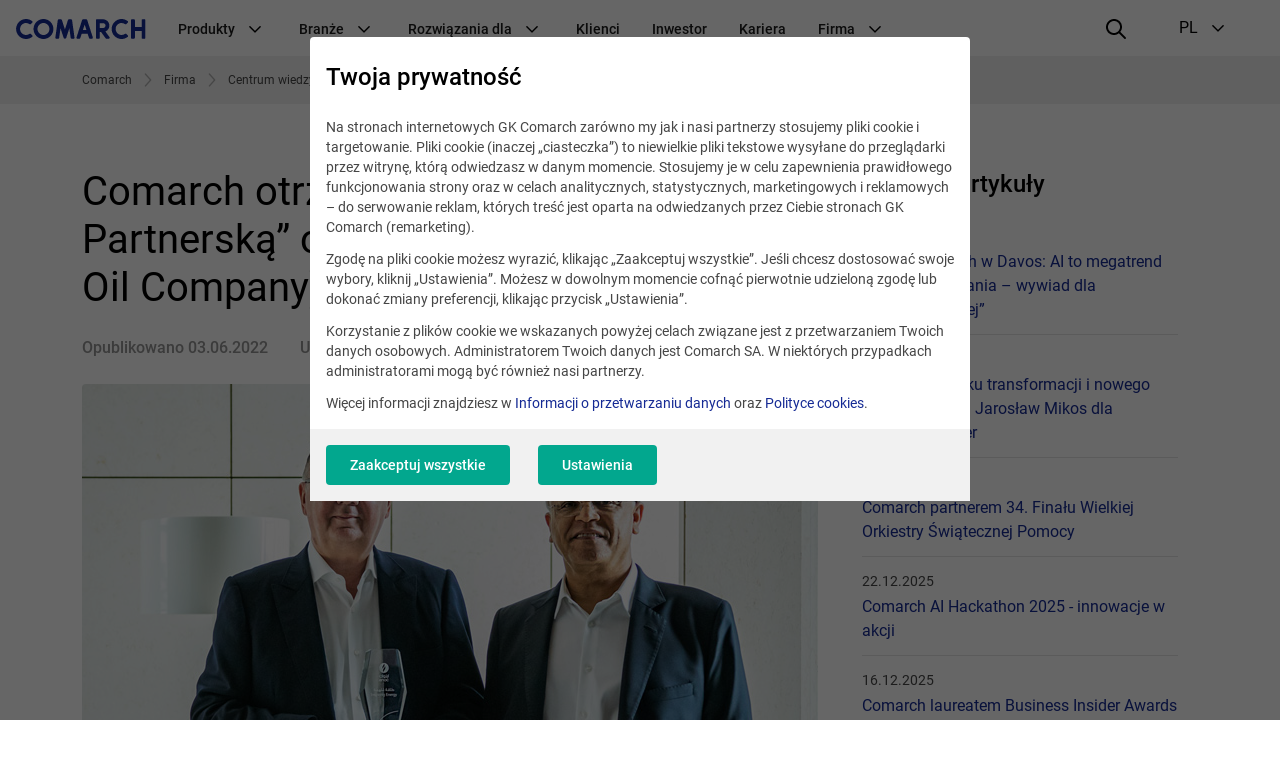

--- FILE ---
content_type: text/html; charset=UTF-8
request_url: https://www.comarch.pl/o-firmie/centrum-prasowe/aktualnosci/korporacja/comarch-otrzymuje-nagrode-partnerska-od-enoc-emirates-national-oil-company/
body_size: 22869
content:
<!DOCTYPE html>
<!--[if lt IE 7]><html
class="no-js lt-ie9 lt-ie8 lt-ie7"><![endif]-->
<!--[if IE 7]><html
class="no-js lt-ie9 lt-ie8"><![endif]-->
<!--[if IE 8]><html
class="no-js lt-ie9"><![endif]-->
<!--[if gt IE 8]><!--><html
class="no-js" lang="pl">
<!--<![endif]--><head><meta
charset="utf-8"><title>Comarch otrzymuje „Nagrodę Partnerską” od ENOC (Emirates National Oil Company)</title><meta
name="keywords" content="Comarch, IT, Rozwiązania IT, Integrator"/><meta
name="description" content="Comarch otrzymał „Nagrodę Partnerską” od ENOC (Emirates National Oil Company), wiodącej grupy energetycznej działającej w sektorze naftowo-gazowym."/><meta
name="twitter:card" content="summary_large_image" /><meta
content="width=device-width, initial-scale=1, maximum-scale=1, user-scalable=0" name="viewport"/><meta
name="tr" content="1" /><meta
property="og:title" content="Comarch otrzymuje „Nagrodę Partnerską” od ENOC (Emirates National Oil Company)" /><meta
property="og:description" content="Comarch otrzymał „Nagrodę Partnerską” od ENOC (Emirates National Oil Company), wiodącej grupy energetycznej działającej w sektorze naftowo-gazowym. " /><meta
property="og:image" content="http://www.comarch.pl/files-pl/miniatures/file_828/Comarch-ENOC-partnership-award.600x315.e329c89b.jpg" /><meta
property="og:image:secure_url" content="https://www.comarch.pl/files-pl/miniatures/file_828/Comarch-ENOC-partnership-award.600x315.e329c89b.jpg" /><meta
property="og:url" content="http://www.comarch.pl/o-firmie/centrum-prasowe/aktualnosci/korporacja/comarch-otrzymuje-nagrode-partnerska-od-enoc-emirates-national-oil-company/" /><link
href="/css/cookieInfo-3.0.0.min.css?v=3atnkpkqm54" media="screen" rel="stylesheet" type="text/css" /><link
href="/favicons/favicon.ico?v=3" rel="icon" /><link
href="/favicons/apple-touch-icon.png?v=3" rel="apple-touch-icon" /><link
href="/favicons/safari-pinned-tab.svg?v=3" rel="mask-icon" color="#152a94" /><link
href="/favicons/site.webmanifest?v=3" rel="manifest" /><link
href="/dist/css/prod.styles.css?v=3atnkpkqm54" media="screen" rel="stylesheet" type="text/css" /><link
href="/css/print.css" media="print" rel="stylesheet" type="text/css" /><link
href="https://www.comarch.pl/o-firmie/centrum-prasowe/aktualnosci/korporacja/comarch-otrzymuje-nagrode-partnerska-od-enoc-emirates-national-oil-company/" rel="canonical" /><link
href="/rss/o-firmie/centrum-prasowe/aktualnosci/korporacja/comarch-otrzymuje-nagrode-partnerska-od-enoc-emirates-national-oil-company/" rel="alternate" type="application/rss+xml" title="RSS" /><link
href="https://www.comarch.pl/o-firmie/centrum-prasowe/aktualnosci/korporacja/comarch-otrzymuje-nagrode-partnerska-od-enoc-emirates-national-oil-company/" hreflang="pl" rel="alternate" /> <script type="text/javascript" data-consent-type="strict" src="/js/cookieInfo-3.0.0.min.js"></script> <script type="application/ld+json" data-consent-type="strict">//
{
    "@context": "https:\/\/schema.org",
    "@graph": [
        {
            "@type": "WebPage",
            "@id": "https:\/\/www.comarch.pl\/o-firmie\/centrum-prasowe\/aktualnosci\/korporacja\/comarch-otrzymuje-nagrode-partnerska-od-enoc-emirates-national-oil-company",
            "url": "https:\/\/www.comarch.pl\/o-firmie\/centrum-prasowe\/aktualnosci\/korporacja\/comarch-otrzymuje-nagrode-partnerska-od-enoc-emirates-national-oil-company",
            "name": "Comarch otrzymuje \u201eNagrod\u0119 Partnersk\u0105\u201d od ENOC (Emirates National Oil Company)",
            "description": "Comarch otrzyma\u0142 \u201eNagrod\u0119 Partnersk\u0105\u201d od ENOC (Emirates National Oil Company), wiod\u0105cej grupy energetycznej dzia\u0142aj\u0105cej w sektorze naftowo-gazowym.",
            "isPartOf": {
                "@id": "https:\/\/www.comarch.pl\/#\/schema\/WebSite"
            },
            "mainEntity": {
                "@type": "Organization",
                "@id": "https:\/\/www.comarch.pl\/#\/schema\/Organization"
            }
        },
        {
            "@type": "NewsArticle",
            "mainEntityOfPage": {
                "@type": "WebPage",
                "@id": "https:\/\/www.comarch.pl\/o-firmie\/centrum-prasowe\/aktualnosci\/korporacja\/comarch-otrzymuje-nagrode-partnerska-od-enoc-emirates-national-oil-company"
            },
            "author": {
                "@type": "Organization",
                "@id": "https:\/\/www.comarch.pl\/#\/schema\/Organization"
            },
            "headline": "Comarch otrzymuje \u201eNagrod\u0119 Partnersk\u0105\u201d od ENOC (Emirates National Oil Company)",
            "datePublished": "2022-06-03",
            "publisher": {
                "@id": "https:\/\/www.comarch.pl\/#\/schema\/Organization"
            },
            "description": "Comarch otrzyma\u0142 \u201eNagrod\u0119 Partnersk\u0105\u201d od ENOC (Emirates National Oil Company), wiod\u0105cej grupy energetycznej dzia\u0142aj\u0105cej w sektorze naftowo-gazowym. ",
            "articleBody": "Comarch otrzyma\u0142 \u201eNagrod\u0119 Partnersk\u0105\u201d od ENOC (Emirates National Oil Company), wiod\u0105cej grupy energetycznej dzia\u0142aj\u0105cej w sektorze naftowo-gazowym. Aby upami\u0119tni\u0107 ponad siedem lat niezwykle udanej wsp\u00f3\u0142pracy biznesowej, nagrod\u0119 wr\u0119czy\u0142o za\u0142o\u017cycielowi i prezesowi zarz\u0105du Comarch, prof. Januszowi Filipiakowi, trzech przedstawicieli ENOC \u2013 Zaid Alqufaidi (dyrektor zarz\u0105dzaj\u0105cy), Taleb Al Saleh (dyrektor marketingu Detalicznego) oraz Suryaveer Singh (szef zarz\u0105dzania lojalno\u015bci\u0105) \u2013 podczas ich wizyty w centrali Comarch w Krakowie 23 maja 2022 roku.Nagroda Partnerska\u201d przyznawana jest przez ENOC firmom, kt\u00f3rych dzia\u0142ania mia\u0142y znacz\u0105cy wp\u0142yw na wzrost i rozw\u00f3j strategiczny grupy energetycznej z Bliskiego Wschodu. Wsparcie, kt\u00f3rego Comarch udzieli\u0142 ENOC w ci\u0105gu ostatnich 7 lat obejmuje wiele r\u00f3\u017cnych obszar\u00f3w biznesowych, w tym zwi\u0119kszanie zaanga\u017cowania klient\u00f3w i marketing, i tym samym odegra\u0142o ono wa\u017cn\u0105 rol\u0119 w osi\u0105gni\u0119ciu przez ENOC wielu cel\u00f3w biznesowych.\u00a0Wsp\u00f3\u0142praca z ENOC podkre\u015bla strategi\u0119 Comarch ukierunkowan\u0105 na budowanie d\u0142ugotrwa\u0142ych partnerstw biznesowych oraz tworzenie innowacyjnych i wysoce praktycznych produkt\u00f3w i us\u0142ug IT. Zar\u00f3wno niedawna wizyta Ambasador Zjednoczonych Emirat\u00f3w Arabskich, dr Eman Al Salami, jak i nagroda, kt\u00f3r\u0105 otrzymali\u015bmy od ENOC, pokazuj\u0105, \u017ce Comarch jest dzi\u015b jednym z wiod\u0105cych graczy IT na Bliskim Wschodzie\u201d. \u2013 powiedzia\u0142 Janusz Filipiak, Prezes Zarz\u0105du Comarch SA.\u00a0By\u0142a to moja pierwsza wizyta w centrali Comarch i musz\u0119 powiedzie\u0107, \u017ce widz\u0105c ogrom pracy, jak\u0105 firma wk\u0142ada w innowacje, badania i rozw\u00f3j, jestem przekonany, \u017ce partnerstwo z Comarch przyniesie nam znacznie wi\u0119cej korzy\u015bci.\u201d \u2013 powiedzia\u0142 Zaid Alqufaidi, Dyrektor Zarz\u0105dzaj\u0105cy ENOC.\r\nProgram lojalno\u015bciowy ENOC o nazwie \u201eYes Rewards\u201d, nominowany w tegorocznej edycji International Loyalty Awards w kategorii \u201eBest Use of Mobile &amp; Social\u201d, zasilany jest przez platform\u0119 Comarch Loyalty Management s\u0142u\u017c\u0105c\u0105 do budowania anga\u017cuj\u0105cych program\u00f3w lojalno\u015bciowych i kampanii marketingowych. W pierwszym miesi\u0105cu po uruchomieniu program liczy\u0142 ponad 200 tys. cz\u0142onk\u00f3w, a ka\u017cda kampania lojalno\u015bciowa wykazywa\u0142a 2 lub nawet 3-krotnie wi\u0119ksze obroty. Co wa\u017cne, ENOC by\u0142a pierwsz\u0105 firm\u0105 wsp\u00f3\u0142pracuj\u0105ca z Comarch, kt\u00f3ra zdecydowa\u0142a si\u0119 na stworzenie w pe\u0142ni cyfrowego programu lojalno\u015bciowego opartego na aplikacji mobilnej \u2013 bez fizycznych kart.Comarch Loyalty Management, narz\u0119dzie, z kt\u00f3rego obecnie korzystamy, zapewnia nam to, co najwa\u017cniejsze, czyli \u2013 kr\u00f3tki czas wprowadzenia naszych rozwi\u0105za\u0144 na rynek. Bran\u017ca naftowo-gazowa na Bliskim Wschodzie jest pe\u0142na wyzwa\u0144 i wymaga dostarczania klientom unikalnych ofert poprzez kompleksowy, a jednocze\u015bnie intuicyjny interfejs. Musz\u0119 przyzna\u0107, \u017ce zadania, kt\u00f3re postawi\u0142em przed Comarch przy budowie aplikacji programu \u201eYes\u201d nie by\u0142y \u0142atwe. Jednak efekt ko\u0144cowy m\u00f3wi sam za siebie \u2013 program lojalno\u015bciowy ENOC osi\u0105gn\u0105\u0142 najszybszy wzrost liczby cz\u0142onk\u00f3w w historii program\u00f3w lojalno\u015bciowych w Zjednoczonych Emiratach Arabskich!\u201d \u2013 powiedzia\u0142 Suryaveer Singh, Head of Loyalty w ENOC.\r\nWsp\u00f3\u0142praca ENOC i Comarch daleka jest od bycia zako\u0144czon\u0105. Firmy s\u0105 obecnie w trakcie prowadzenia rozm\u00f3w na temat dalszego rozwoju programu lojalno\u015bciowego oraz uruchomienia nowego projektu opartego na sztucznej inteligencji, kt\u00f3ry ma na celu zautomatyzowanie niekt\u00f3rych proces\u00f3w marketingowych realizowanych przez ENOC. Partnerstwo przeniesie si\u0119 r\u00f3wnie\u017c do innych obszar\u00f3w biznesowych, takich jak opieka zdrowotna (punkty diagnostyczne) i Smart Video Analytics.Historycznie ENOC by\u0142 czwartym klientem Comarch na Bliskim Wschodzie \u2013 ale pierwszym, z kt\u00f3rym mieli\u015bmy mo\u017cliwo\u015b\u0107 uczestniczenia w procesie rozwoju systemu \u2013 od etapu projektu konsultingowego. Projekt, kt\u00f3ry rozpocz\u0119li\u015bmy 7 lat temu sta\u0142 si\u0119 ogromnym komercyjnym sukcesem. Z biegiem czasu rozwijali\u015bmy wsp\u00f3\u0142prac\u0119 z klientem dodaj\u0105c nowe modu\u0142y i pakiety us\u0142ug dodatkowych, w tym hosting dostarczany przez Comarch Data Center w Dubaju. Obecnie przygotowujemy si\u0119 do rozpocz\u0119cia projektu AI i instalacji dedykowanego punkt\u00f3w diagnostycznych dla kierowc\u00f3w cystern. To b\u0119dzie pocz\u0105tek nowego rozdzia\u0142u w naszym partnerstwie.\u201d \u2013 powiedzia\u0142 Bartosz Demczuk, Senior Vice President w Comarch Middle East.\r\nWi\u0119cej informacji o platformie Comarch Loyalty Marketing i projektach lojalno\u015bciowych realizowanych przez Comarch na Bliskim Wschodzie mo\u017cna znale\u017a\u0107 na stronie www.comarch.pl.\r\nO ENOC (EMIRATES NATIONAL OIL COMPANY)Grupa Emirates National Oil Company (ENOC) to wiod\u0105cy globalny gracz naftowo-gazowy dzia\u0142aj\u0105cy w ca\u0142ym \u0142a\u0144cuchu warto\u015bci sektora energetycznego. Obs\u0142uguj\u0105c tysi\u0105ce klient\u00f3w na 60 rynkach, Grupa zatrudnia ponad 9000 pracownik\u00f3w i wdra\u017ca \u015bwiatowej klasy obs\u0142ug\u0119 klienta, najnowsze innowacje i technologie oraz najlepsze praktyki na rzecz rozwoju spo\u0142ecznego i gospodarczego Zjednoczonych Emirat\u00f3w Arabskich.",
            "image": "https:\/\/www.comarch.pl\/files-pl\/file_828\/Comarch-ENOC-partnership-award.jpg"
        }
    ]
}    //</script> <script type="application/ld+json" data-consent-type="strict">//
{
    "@context": "https:\/\/schema.org",
    "@graph": [
        {
            "@type": "WebSite",
            "@id": "https:\/\/www.comarch.pl\/#\/schema\/WebSite",
            "url": "https:\/\/www.comarch.pl",
            "name": "COMARCH SA",
            "description": "COMARCH jest globalnym dostawc\u0105 biznesowych rozwi\u0105za\u0144 IT obs\u0142uguj\u0105cych relacje z klientami, optymalizuj\u0105cych dzia\u0142alno\u015b\u0107 firmy oraz procesy biznesowe.",
            "publisher": {
                "@id": "https:\/\/www.comarch.pl\/#\/schema\/Organization"
            }
        },
        {
            "@type": "Organization",
            "@id": "https:\/\/www.comarch.pl\/#\/schema\/Organization",
            "name": "Comarch S.A.",
            "url": "https:\/\/www.comarch.pl"
        }
    ]
}    //</script>  <script data-consent-type="strict">window.DPM_COOKIE_INFO.setIntegrationWithGTM(500)</script>  <script data-consent-type="strict">(function(w,d,s,l,i){w[l]=w[l]||[];w[l].push({'gtm.start':
new Date().getTime(),event:'gtm.js'});var f=d.getElementsByTagName(s)[0],
j=d.createElement(s),dl=l!='dataLayer'?'&l='+l:'';j.async=true;j.src=
'https://www.googletagmanager.com/gtm.js?id='+i+dl;f.parentNode.insertBefore(j,f);
})(window,document,'script','dataLayer','GTM-55FFG9M');</script> <meta
name="google-site-verification" content="JYd9IQFl3SCbcILVTz8CuGwrwsXsSpKjaLbjRdM2Bqs" /><meta
property="og:title" content="Usługi, systemy informatyczne i obsługa firm - opieka, rozwiązania IT - COMARCH SA"/><meta
property="og:description" content="Usługi, systemy informatyczne i obsługa firm, opieka i rozwiązania IT. COMARCH jest globalnym dostawcą biznesowych rozwiązań IT obsługujących relacje z klientami, optymalizujących działalność firmy oraz procesy biznesowe."/><meta
property="og:url" content="https://www.comarch.pl/o-firmie/centrum-prasowe/aktualnosci/korporacja/comarch-otrzymuje-nagrode-partnerska-od-enoc-emirates-national-oil-company/"/><meta
property="og:image" content="https://www.comarch.pl/dist/img/portal/Comarch_Globabl_IT.png"/><meta
property="og:image:secure_url" content="https://www.comarch.pl/dist/img/portal/Comarch_Globabl_IT.png"/><meta
property="og:type" content="website"/> <script type="text/plain" data-consent-type="wp, marketing">!function(w,p,e,v,n,t,s) 
{w['WphTrackObject'] = n; w[n] = window[n] || function() {(w[n].queue=w[n].queue||[]).push(arguments)},
w[n].l = 1 * new Date(), w[n].v = '2.0', t=p.createElement(e), s=p.getElementsByTagName(e)[0],
t.async=1;t.src=v;s.parentNode.insertBefore(t,s)}(window,document,'script',
'https://pixel.wp.pl/w/WP-ADS-GIA24-1WZ/tr.js', 'wph');
wph('init', 'WP-ADS-GIA24-1WZ');wph('go');</script>  <script type="text/plain" data-consent-type="wp, marketing">wph('track', 'ViewContent', { content_name: 'View' });</script>  <script data-consent-type="marketing"  type="text/plain" id="hs-script-loader" async defer src="//js-eu1.hs-scripts.com/147460048.js"></script> </head><body
class="" data-section="PRESS CENTER"><noscript><iframe
data-consent-type="strict" src="https://www.googletagmanager.com/ns.html?id=GTM-55FFG9M"
height="0" width="0" style="display:none;visibility:hidden"></iframe></noscript><header
id="widget--71397"
class="navigation " role="banner"
data-js="navigation"><div
class="navigation__container" data-container>
<button
class="navigation__hamburger-button" data-hamburger-button>
<svg
class="navigation__hamburger-button-icon  navigation__hamburger-button-icon--open" width="24" height="24" viewBox="0 0 24 24" fill="none"
xmlns="http://www.w3.org/2000/svg">
<path
d="M3 7H21C21.5523 7 22 6.55225 22 6C22 5.44769 21.5523 5 21 5H3C2.44769 5 2 5.44769 2 6C2 6.55225 2.44769 7 3 7Z"
fill="black"/>
<path
d="M21 11H3C2.44769 11 2 11.4477 2 12C2 12.5523 2.44769 13 3 13H21C21.5523 13 22 12.5523 22 12C22 11.4477 21.5523 11 21 11Z"
fill="black"/>
<path
d="M14 17H3C2.44769 17 2 17.4477 2 18C2 18.5523 2.44769 19 3 19H14C14.5523 19 15 18.5523 15 18C15 17.4477 14.5523 17 14 17Z"
fill="black"/>
</svg><svg
class="navigation__hamburger-button-icon navigation__hamburger-button-icon--close" width="24" height="24" viewBox="0 0 24 24" fill="none"
xmlns="http://www.w3.org/2000/svg">
<path
fill="black"
d="M13.4142 12L18.7071 6.7071C19.0977 6.3166 19.0977 5.68342 18.7071 5.29292C18.3166 4.90236 17.6834 4.90236 17.2929 5.29292L12 10.5858L6.7071 5.29292C6.3166 4.90236 5.68342 4.90236 5.29292 5.29292C4.90236 5.68342 4.90236 6.3166 5.29292 6.7071L10.5858 12L5.29292 17.2929C4.90236 17.6834 4.90236 18.3166 5.29292 18.7071C5.68342 19.0976 6.3166 19.0976 6.7071 18.7071L12 13.4142L17.2929 18.7071C17.6834 19.0976 18.3166 19.0976 18.7071 18.7071C19.0977 18.3166 19.0977 17.6834 18.7071 17.2929L13.4142 12Z"
/>
</svg></button><div
class="navigation__logo-wrapper" data-logo-wrapper>
<a
class="navigation__logo-link" href="/"
title="Comarch" target="_blank" rel="noopener" >
<img
class="navigation__logo" src="//www.comarch.pl/files-pl/file_3/logo_comarch_dark_blue_w240.svg" alt="Logo Comarch"/>
</a></div>
<nav
class="navigation__main-container navigation__main-container--hide"
aria-label="Nawigacja główna"
data-main-container><ul
class="navigation__list "
data-list><li
class="navigation__item" data-item>
<span
class="navigation__item-name">
Produkty
<svg
class="navigation__indicator" xmlns="http://www.w3.org/2000/svg" width="24" height="24" viewBox="0 0 24 24"
fill="none">
<path
fill-rule="evenodd" clip-rule="evenodd"
d="M12.0015 15.948L17.6584 10.2823C17.9513 9.98897 17.9513 9.51336 17.6584 9.22001C17.3655 8.92666 16.8906 8.92666 16.5977 9.22001L12 13.928L7.40533 9.22001C7.11244 8.92666 6.63756 8.92666 6.34467 9.22001C6.05178 9.51336 6.05178 9.98897 6.34467 10.2823L12.0015 15.948Z"
fill="black"/>
</svg></span><ul
class="navigation__secondary-list navigation__secondary-list--simple"
data-secondary-list><li
class="navigation__secondary-item" data-secondary-item>
<a
class="navigation__secondary-item-link"
href="/szkolenia/comarch-bootcamp/" >
Bootcamp
</a></li><li
class="navigation__secondary-item" data-secondary-item>
<a
class="navigation__secondary-item-link"
href="https://www.comarchbetterfly.pl/" target="_blank" rel="noopener" >
Comarch Betterfly
</a></li><li
class="navigation__secondary-item" data-secondary-item>
<a
class="navigation__secondary-item-link"
href="/erp/business-intelligence/" >
Comarch Business Intelligence
</a></li><li
class="navigation__secondary-item" data-secondary-item>
<a
class="navigation__secondary-item-link"
href="/finanse/bankowosc/comarch-corporate-banking/" >
Comarch Corporate Banking
</a></li><li
class="navigation__secondary-item" data-secondary-item>
<a
class="navigation__secondary-item-link"
href="/finanse/bankowosc/comarch-custody/" >
Comarch Custody
</a></li><li
class="navigation__secondary-item" data-secondary-item>
<a
class="navigation__secondary-item-link"
href="/finanse/ubezpieczenia/comarch-digital-insurance/" >
Comarch Digital Insurance
</a></li><li
class="navigation__secondary-item" data-secondary-item>
<a
class="navigation__secondary-item-link"
href="/erp/enterprise/" >
Comarch ERP Enterprise
</a></li><li
class="navigation__secondary-item" data-secondary-item>
<a
class="navigation__secondary-item-link"
href="/erp/comarch-optima/" >
Comarch ERP Optima
</a></li><li
class="navigation__secondary-item" data-secondary-item>
<a
class="navigation__secondary-item-link"
href="/erp/xl/" >
Comarch ERP XL
</a></li><li
class="navigation__secondary-item" data-secondary-item>
<a
class="navigation__secondary-item-link"
href="/finanse/bankowosc/comarch-faktoring/" >
Comarch Factoring
</a></li><li
class="navigation__secondary-item" data-secondary-item>
<a
class="navigation__secondary-item-link"
href="/finanse/ubezpieczenia/comarch-insurance-claims/" >
Comarch Insurance Claims
</a></li><li
class="navigation__secondary-item" data-secondary-item>
<a
class="navigation__secondary-item-link"
href="/finanse/ubezpieczenia/comarch-life-insurance/" >
Comarch Life Insurance
</a></li><li
class="navigation__secondary-item" data-secondary-item>
<a
class="navigation__secondary-item-link"
href="/finanse/bankowosc/comarch-loan-origination/" >
Comarch Loan Origination
</a></li><li
class="navigation__secondary-item" data-secondary-item>
<a
class="navigation__secondary-item-link"
href="/finanse/bankowosc/comarch-wealth-management/" >
Comarch Wealth Management
</a></li><li
class="navigation__secondary-item" data-secondary-item>
<a
class="navigation__secondary-item-link"
href="/handel-i-uslugi/wymiana-danych/" >
e-Fakturowanie i EDI
</a></li><li
class="navigation__secondary-item" data-secondary-item>
<a
class="navigation__secondary-item-link"
href="/krajowy-system-e-faktur-ksef/" >
Integracja z KSeF
</a></li><li
class="navigation__secondary-item" data-secondary-item>
<a
class="navigation__secondary-item-link"
href="/telekomunikacja/service-assurance/" >
Intelligent Assurance &amp; Analytics
</a></li><li
class="navigation__secondary-item" data-secondary-item>
<a
class="navigation__secondary-item-link"
href="/telekomunikacja/iot-connect/" >
Iot Connect
</a></li><li
class="navigation__secondary-item" data-secondary-item>
<a
class="navigation__secondary-item-link"
href="/telekomunikacja/rozwiazania-oss/" >
Systemy Wsparcia Operacyjnego (OSS)
</a></li><li
class="navigation__secondary-item" data-secondary-item>
<a
class="navigation__secondary-item-link"
href="/telekomunikacja/rozwiazania-bss/" >
Systemy Wspomagające Procesy Biznesowe (BSS)
</a></li><li
class="navigation__secondary-item" data-secondary-item>
<a
class="navigation__secondary-item-link"
href="/szkolenia/" >
Szkolenia
</a></li><li
class="navigation__secondary-item" data-secondary-item>
<a
class="navigation__secondary-item-link"
href="/szkolenia/comarch-erp/" >
Szkolenia Comarch ERP
</a></li><li
class="navigation__secondary-item" data-secondary-item>
<a
class="navigation__secondary-item-link"
href="/szkolenia/e-learning/" >
Szkolenia e-learningowe
</a></li><li
class="navigation__secondary-item" data-secondary-item>
<a
class="navigation__secondary-item-link"
href="/handel-i-uslugi/ict/" >
Usługi i Technologie ICT
</a></li><li
class="navigation__secondary-item" data-secondary-item>
<a
class="navigation__secondary-item-link"
href="/handel-i-uslugi/crm-marketing/" >
Zarządzanie Lojalnością
</a></li></ul></li><li
class="navigation__item" data-item>
<span
class="navigation__item-name">
Branże
<svg
class="navigation__indicator" xmlns="http://www.w3.org/2000/svg" width="24" height="24" viewBox="0 0 24 24"
fill="none">
<path
fill-rule="evenodd" clip-rule="evenodd"
d="M12.0015 15.948L17.6584 10.2823C17.9513 9.98897 17.9513 9.51336 17.6584 9.22001C17.3655 8.92666 16.8906 8.92666 16.5977 9.22001L12 13.928L7.40533 9.22001C7.11244 8.92666 6.63756 8.92666 6.34467 9.22001C6.05178 9.51336 6.05178 9.98897 6.34467 10.2823L12.0015 15.948Z"
fill="black"/>
</svg></span><ul
class="navigation__secondary-list navigation__secondary-list--simple"
data-secondary-list><li
class="navigation__secondary-item" data-secondary-item>
<a
class="navigation__secondary-item-link"
href="/erp/comarch-optima/rozwiazania-dla-biur-rachunkowych/" >
Biura rachunkowe
</a></li><li
class="navigation__secondary-item" data-secondary-item>
<a
class="navigation__secondary-item-link"
href="/finanse/" >
Finanse, Bankowość i Ubezpieczenia
</a></li><li
class="navigation__secondary-item" data-secondary-item>
<a
class="navigation__secondary-item-link"
href="https://www.comarch.pl/handel-i-uslugi/rynki/fmcg/" >
FMCG
</a></li><li
class="navigation__secondary-item" data-secondary-item>
<a
class="navigation__secondary-item-link"
href="https://www.comarch.pl/handel-i-uslugi/rynki/paliwa/" >
Paliwa
</a></li><li
class="navigation__secondary-item" data-secondary-item>
<a
class="navigation__secondary-item-link"
href="/telekomunikacja/uslugi/" >
Usługi i rozwiązania IT
</a></li><li
class="navigation__secondary-item" data-secondary-item>
<a
class="navigation__secondary-item-link"
href="/telekomunikacja/" >
Telekomunikacja
</a></li></ul></li><li
class="navigation__item" data-item>
<span
class="navigation__item-name">
Rozwiązania dla
<svg
class="navigation__indicator" xmlns="http://www.w3.org/2000/svg" width="24" height="24" viewBox="0 0 24 24"
fill="none">
<path
fill-rule="evenodd" clip-rule="evenodd"
d="M12.0015 15.948L17.6584 10.2823C17.9513 9.98897 17.9513 9.51336 17.6584 9.22001C17.3655 8.92666 16.8906 8.92666 16.5977 9.22001L12 13.928L7.40533 9.22001C7.11244 8.92666 6.63756 8.92666 6.34467 9.22001C6.05178 9.51336 6.05178 9.98897 6.34467 10.2823L12.0015 15.948Z"
fill="black"/>
</svg></span><ul
class="navigation__secondary-list "
data-secondary-list><li
class="navigation__secondary-item" data-secondary-item>
<span
class="navigation__secondary-item-header">
e-Commerce
<svg
class="navigation__indicator" xmlns="http://www.w3.org/2000/svg" width="24" height="24" viewBox="0 0 24 24"
fill="none">
<path
fill-rule="evenodd" clip-rule="evenodd"
d="M12.0015 15.948L17.6584 10.2823C17.9513 9.98897 17.9513 9.51336 17.6584 9.22001C17.3655 8.92666 16.8906 8.92666 16.5977 9.22001L12 13.928L7.40533 9.22001C7.11244 8.92666 6.63756 8.92666 6.34467 9.22001C6.05178 9.51336 6.05178 9.98897 6.34467 10.2823L12.0015 15.948Z"
fill="black"/>
</svg></span><ul
class="navigation__tertiary-list"><li
class="navigation__tertiary-item">
<a
class="navigation__tertiary-item-link"
href="/erp/shipping/" >
Integracja z kurierami
</a></li><li
class="navigation__tertiary-item">
<a
class="navigation__tertiary-item-link"
href="https://www.comarchesklep.pl/?utm_source=portal_korpo_menu&amp;utm_medium=text" target="_blank" rel="noopener" >
Oprogramowanie sklepu internetowego
</a></li><li
class="navigation__tertiary-item">
<a
class="navigation__tertiary-item-link"
href="/erp/sprzedaz-internetowa/comarch-b2b/" >
Platforma B2B
</a></li></ul></li><li
class="navigation__secondary-item" data-secondary-item>
<span
class="navigation__secondary-item-header">
Handel
<svg
class="navigation__indicator" xmlns="http://www.w3.org/2000/svg" width="24" height="24" viewBox="0 0 24 24"
fill="none">
<path
fill-rule="evenodd" clip-rule="evenodd"
d="M12.0015 15.948L17.6584 10.2823C17.9513 9.98897 17.9513 9.51336 17.6584 9.22001C17.3655 8.92666 16.8906 8.92666 16.5977 9.22001L12 13.928L7.40533 9.22001C7.11244 8.92666 6.63756 8.92666 6.34467 9.22001C6.05178 9.51336 6.05178 9.98897 6.34467 10.2823L12.0015 15.948Z"
fill="black"/>
</svg></span><ul
class="navigation__tertiary-list"><li
class="navigation__tertiary-item">
<a
class="navigation__tertiary-item-link"
href="/erp/comarch-optima/handel-z-magazynem/" >
Program sprzedażowy
</a></li><li
class="navigation__tertiary-item">
<a
class="navigation__tertiary-item-link"
href="/erp/comarch-retail/" >
System OMS
</a></li><li
class="navigation__tertiary-item">
<a
class="navigation__tertiary-item-link"
href="/erp/comarch-retail/systemy-pos/" >
Systemy POS
</a></li><li
class="navigation__tertiary-item">
<a
class="navigation__tertiary-item-link"
href="/handel-i-uslugi/wymiana-danych/" >
Wymiana Danych
</a></li></ul></li><li
class="navigation__secondary-item" data-secondary-item>
<span
class="navigation__secondary-item-header">
Produkcja przemysłowa
<svg
class="navigation__indicator" xmlns="http://www.w3.org/2000/svg" width="24" height="24" viewBox="0 0 24 24"
fill="none">
<path
fill-rule="evenodd" clip-rule="evenodd"
d="M12.0015 15.948L17.6584 10.2823C17.9513 9.98897 17.9513 9.51336 17.6584 9.22001C17.3655 8.92666 16.8906 8.92666 16.5977 9.22001L12 13.928L7.40533 9.22001C7.11244 8.92666 6.63756 8.92666 6.34467 9.22001C6.05178 9.51336 6.05178 9.98897 6.34467 10.2823L12.0015 15.948Z"
fill="black"/>
</svg></span><ul
class="navigation__tertiary-list"><li
class="navigation__tertiary-item">
<a
class="navigation__tertiary-item-link"
href="/erp/xl/produkcja/" >
Program do zarządzania produkcją
</a></li><li
class="navigation__tertiary-item">
<a
class="navigation__tertiary-item-link"
href="/erp/system-aps/" >
System APS
</a></li><li
class="navigation__tertiary-item">
<a
class="navigation__tertiary-item-link"
href="/erp/xl/produkcja/mes/" >
System MES
</a></li></ul></li></ul></li><li
class="navigation__item" data-item>
<a
class="navigation__item-name"
href="https://www.comarch.pl/klienci" >
Klienci
</a></li><li
class="navigation__item" data-item>
<a
class="navigation__item-name"
href="/relacje-inwestorskie/" >
Inwestor
</a></li><li
class="navigation__item" data-item>
<a
class="navigation__item-name"
href="https://kariera.comarch.pl/" target="_blank" rel="noopener" >
Kariera
</a></li><li
class="navigation__item" data-item>
<span
class="navigation__item-name">
Firma
<svg
class="navigation__indicator" xmlns="http://www.w3.org/2000/svg" width="24" height="24" viewBox="0 0 24 24"
fill="none">
<path
fill-rule="evenodd" clip-rule="evenodd"
d="M12.0015 15.948L17.6584 10.2823C17.9513 9.98897 17.9513 9.51336 17.6584 9.22001C17.3655 8.92666 16.8906 8.92666 16.5977 9.22001L12 13.928L7.40533 9.22001C7.11244 8.92666 6.63756 8.92666 6.34467 9.22001C6.05178 9.51336 6.05178 9.98897 6.34467 10.2823L12.0015 15.948Z"
fill="black"/>
</svg></span><ul
class="navigation__secondary-list "
data-secondary-list><li
class="navigation__secondary-item" data-secondary-item>
<span
class="navigation__secondary-item-header">
Kim jesteśmy
<svg
class="navigation__indicator" xmlns="http://www.w3.org/2000/svg" width="24" height="24" viewBox="0 0 24 24"
fill="none">
<path
fill-rule="evenodd" clip-rule="evenodd"
d="M12.0015 15.948L17.6584 10.2823C17.9513 9.98897 17.9513 9.51336 17.6584 9.22001C17.3655 8.92666 16.8906 8.92666 16.5977 9.22001L12 13.928L7.40533 9.22001C7.11244 8.92666 6.63756 8.92666 6.34467 9.22001C6.05178 9.51336 6.05178 9.98897 6.34467 10.2823L12.0015 15.948Z"
fill="black"/>
</svg></span><ul
class="navigation__tertiary-list"><li
class="navigation__tertiary-item">
<a
class="navigation__tertiary-item-link"
href="/o-firmie/" >
O nas
</a></li><li
class="navigation__tertiary-item">
<a
class="navigation__tertiary-item-link"
href="/o-firmie/grupa-kapitalowa-i-spolki-stowarzyszone/" >
Spółki z Grupy Comarch
</a></li><li
class="navigation__tertiary-item">
<a
class="navigation__tertiary-item-link"
href="/o-firmie/zespol-zarzadzajacy/" >
Zespół Zarządzający
</a></li><li
class="navigation__tertiary-item">
<a
class="navigation__tertiary-item-link"
href="/o-firmie/rada-nadzorcza/" >
Rada Nadzorcza
</a></li><li
class="navigation__tertiary-item">
<a
class="navigation__tertiary-item-link"
href="/o-firmie/akcjonariusze/" >
Akcjonariusze
</a></li><li
class="navigation__tertiary-item">
<a
class="navigation__tertiary-item-link"
href="/kontakt/biura-w-polsce/" >
Biura w Polsce
</a></li><li
class="navigation__tertiary-item">
<a
class="navigation__tertiary-item-link"
href="/kontakt/biura-na-swiecie/" >
Oddziały Comarch na świecie
</a></li></ul></li><li
class="navigation__secondary-item" data-secondary-item>
<span
class="navigation__secondary-item-header">
Firma
<svg
class="navigation__indicator" xmlns="http://www.w3.org/2000/svg" width="24" height="24" viewBox="0 0 24 24"
fill="none">
<path
fill-rule="evenodd" clip-rule="evenodd"
d="M12.0015 15.948L17.6584 10.2823C17.9513 9.98897 17.9513 9.51336 17.6584 9.22001C17.3655 8.92666 16.8906 8.92666 16.5977 9.22001L12 13.928L7.40533 9.22001C7.11244 8.92666 6.63756 8.92666 6.34467 9.22001C6.05178 9.51336 6.05178 9.98897 6.34467 10.2823L12.0015 15.948Z"
fill="black"/>
</svg></span><ul
class="navigation__tertiary-list"><li
class="navigation__tertiary-item">
<a
class="navigation__tertiary-item-link"
href="/o-firmie/profil/" >
Profil i strategia
</a></li><li
class="navigation__tertiary-item">
<a
class="navigation__tertiary-item-link"
href="/o-firmie/zrownowazony-biznes/csr/" >
Odpowiedzialność społeczna
</a></li><li
class="navigation__tertiary-item">
<a
class="navigation__tertiary-item-link"
href="/o-firmie/nagrody-i-rankingi/" >
Nagrody i rankingi
</a></li><li
class="navigation__tertiary-item">
<a
class="navigation__tertiary-item-link"
href="/o-firmie/partnerzy/" >
Partnerzy
</a></li><li
class="navigation__tertiary-item">
<a
class="navigation__tertiary-item-link"
href="/healthcare/comarch-strefa-innowacji/" >
Comarch Innovation Space
</a></li><li
class="navigation__tertiary-item">
<a
class="navigation__tertiary-item-link"
href="/o-firmie/badania-i-rozwoj/" >
Badania i rozwój
</a></li><li
class="navigation__tertiary-item">
<a
class="navigation__tertiary-item-link"
href="https://www.comarch.pl/dane-osobowe-i-polityka-prywatnosci/" >
Dane osobowe
</a></li></ul></li><li
class="navigation__secondary-item" data-secondary-item>
<span
class="navigation__secondary-item-header">
Aktualności
<svg
class="navigation__indicator" xmlns="http://www.w3.org/2000/svg" width="24" height="24" viewBox="0 0 24 24"
fill="none">
<path
fill-rule="evenodd" clip-rule="evenodd"
d="M12.0015 15.948L17.6584 10.2823C17.9513 9.98897 17.9513 9.51336 17.6584 9.22001C17.3655 8.92666 16.8906 8.92666 16.5977 9.22001L12 13.928L7.40533 9.22001C7.11244 8.92666 6.63756 8.92666 6.34467 9.22001C6.05178 9.51336 6.05178 9.98897 6.34467 10.2823L12.0015 15.948Z"
fill="black"/>
</svg></span><ul
class="navigation__tertiary-list"><li
class="navigation__tertiary-item">
<a
class="navigation__tertiary-item-link"
href="/o-firmie/centrum-prasowe/aktualnosci/" >
Informacje prasowe, raporty bieżące
</a></li><li
class="navigation__tertiary-item">
<a
class="navigation__tertiary-item-link"
href="/o-firmie/centrum-prasowe/wydarzenia/" >
Wydarzenia, konferencje
</a></li><li
class="navigation__tertiary-item">
<a
class="navigation__tertiary-item-link"
href="/podcasty/" >
Podcasty - &quot;IT Talks with Comarch&quot;
</a></li><li
class="navigation__tertiary-item">
<a
class="navigation__tertiary-item-link"
href="https://www.comarch.pl/o-firmie/kontakt-dla-mediow/" >
Kontakt dla mediów
</a></li></ul></li></ul></li><li
class="navigation__item navigation__item--language" data-item>
<span
class="navigation__item-name navigation__item-name--language"><div
class="navigation__item-language-text-wrapper">
Język
<span
class="navigation__item-name-additional-text">
PL
</span></div><svg
class="navigation__indicator" xmlns="http://www.w3.org/2000/svg" width="24" height="24" viewBox="0 0 24 24"
fill="none">
<path
fill-rule="evenodd" clip-rule="evenodd"
d="M12.0015 15.948L17.6584 10.2823C17.9513 9.98897 17.9513 9.51336 17.6584 9.22001C17.3655 8.92666 16.8906 8.92666 16.5977 9.22001L12 13.928L7.40533 9.22001C7.11244 8.92666 6.63756 8.92666 6.34467 9.22001C6.05178 9.51336 6.05178 9.98897 6.34467 10.2823L12.0015 15.948Z"
fill="black"/>
</svg></span><ul
class="navigation__secondary-list navigation__secondary-list--simple"><li
class="navigation__secondary-item" data-secondary-item>
<a
class="navigation__secondary-item-link"
href="/" target="_blank" rel="noopener" >
PL
</a></li><li
class="navigation__secondary-item" data-secondary-item>
<a
class="navigation__secondary-item-link"
href="https://www.comarch.com/" >
EN
</a></li><li
class="navigation__secondary-item" data-secondary-item>
<a
class="navigation__secondary-item-link"
href="https://www.comarch.de/" >
DE
</a></li><li
class="navigation__secondary-item" data-secondary-item>
<a
class="navigation__secondary-item-link"
href="https://www.comarch.fr/" >
FR
</a></li><li
class="navigation__secondary-item" data-secondary-item>
<a
class="navigation__secondary-item-link"
href="https://www.comarch.be/" >
BE
</a></li><li
class="navigation__secondary-item" data-secondary-item>
<a
class="navigation__secondary-item-link"
href="https://www.comarch.nl/" >
NL
</a></li><li
class="navigation__secondary-item" data-secondary-item>
<a
class="navigation__secondary-item-link"
href="https://www.comarch.it/" >
IT
</a></li><li
class="navigation__secondary-item" data-secondary-item>
<a
class="navigation__secondary-item-link"
href="https://www.comarch.es/" >
ES
</a></li><li
class="navigation__secondary-item" data-secondary-item>
<a
class="navigation__secondary-item-link"
href="https://www.comarch.com.br/" >
PT
</a></li><li
class="navigation__secondary-item" data-secondary-item>
<a
class="navigation__secondary-item-link"
href="https://www.comarch.jp/" >
JP
</a></li></ul></li></ul>
</nav><div
class="navigation__search"><form
action="/wyszukiwarka"
method="get"
class="search__form"><div
class="search__form-controls-wrapper"><div
class="form__fieldset form__fieldset--default search__input-wrapper"><div
class="form__control-wrap"><div
class="form__helper">
<input
type="text" placeholder="Szukaj" name="phrase"
class="form__control search__input" maxlength="120"></div></div></div><div
class="form__fieldset form__fieldset--default search__section-control-wrapper"><div
class="form__helper form__helper--inline form__helper--single-select">
<select
class="form__control search__section-control"
name="section"
data-hide-search="true"><option
value="">Wszystkie kategorie</option><option
value="1">Inne</option><option
value="2">Telekomunikacja</option><option
value="3">Finanse</option><option
value="4">ERP</option><option
value="5">Administracja publiczna</option><option
value="6">Duże przedsiębiorstwa</option><option
value="7">E-zdrowie</option><option
value="8">Szkolenia</option><option
value="9">TV</option><option
value="10">Relacje Inwestorskie</option><option
value="11">Centrum Prasowe</option>
</select></div></div>
<button
type="submit" class="search__submit-btn">
<i
class="interface-icon interface-icon-interface_search"></i>
</button></div></form></div><div
class="navigation__right" data-right>
<button
class="navigation__search-button" data-search-button>
<svg
class="navigation__search-button-icon navigation__search-button-icon--loupe" width="24" height="24" viewBox="0 0 24 24" xmlns="http://www.w3.org/2000/svg">
<path
d="M21.7044 20.2902L16.2756 14.9024C18.751 11.7532 18.5602 7.20105 15.6796 4.32043C14.1319 2.77282 12.1011 1.99993 10.0645 2C8.0064 2 5.9425 2.78931 4.3659 4.36591C1.22918 7.50263 1.20886 12.5679 4.32049 15.6795C5.8681 17.2272 7.89898 18 9.93554 18C11.671 18 13.407 17.4318 14.8551 16.3105L20.2956 21.7098C20.6876 22.0988 21.3207 22.0965 21.7098 21.7044C22.0988 21.3124 22.0964 20.6793 21.7044 20.2902ZM9.93554 16.007C8.34332 16.007 6.84966 15.3903 5.72973 14.2703C3.40008 11.9407 3.42046 8.12976 5.77514 5.77514C6.92437 4.62591 8.44775 3.99297 10.0646 3.99291C11.6566 3.99297 13.1504 4.60979 14.2703 5.72967C16.5999 8.05926 16.5795 11.8702 14.2249 14.2248C13.0756 15.3741 11.5523 16.007 9.93554 16.007Z"
fill="black"/>
</svg><svg
class="navigation__search-button-icon navigation__search-button-icon--close" width="24" height="24" viewBox="0 0 24 24" fill="none"
xmlns="http://www.w3.org/2000/svg">
<path
fill="black"
d="M13.4142 12L18.7071 6.7071C19.0977 6.3166 19.0977 5.68342 18.7071 5.29292C18.3166 4.90236 17.6834 4.90236 17.2929 5.29292L12 10.5858L6.7071 5.29292C6.3166 4.90236 5.68342 4.90236 5.29292 5.29292C4.90236 5.68342 4.90236 6.3166 5.29292 6.7071L10.5858 12L5.29292 17.2929C4.90236 17.6834 4.90236 18.3166 5.29292 18.7071C5.68342 19.0976 6.3166 19.0976 6.7071 18.7071L12 13.4142L17.2929 18.7071C17.6834 19.0976 18.3166 19.0976 18.7071 18.7071C19.0977 18.3166 19.0977 17.6834 18.7071 17.2929L13.4142 12Z"
/>
</svg></button><div
class="navigation__language-selection" aria-label="language selection"
data-language-selection>
<button
class="navigation__language-selection-button" data-language-selection-button>
<span
class="navigation__language-selection-button-mobile-text"
data-language-selection-button-mobile-text>
Język
</span>
<span
class="navigation__language-selection-button-current-version">PL</span>
<svg
class="navigation__indicator navigation__language-selection-button-indicator" xmlns="http://www.w3.org/2000/svg" width="24" height="24" viewBox="0 0 24 24"
fill="none">
<path
fill-rule="evenodd" clip-rule="evenodd"
d="M12.0015 15.948L17.6584 10.2823C17.9513 9.98897 17.9513 9.51336 17.6584 9.22001C17.3655 8.92666 16.8906 8.92666 16.5977 9.22001L12 13.928L7.40533 9.22001C7.11244 8.92666 6.63756 8.92666 6.34467 9.22001C6.05178 9.51336 6.05178 9.98897 6.34467 10.2823L12.0015 15.948Z"
fill="black"/>
</svg></button><ul
class="navigation__language-selection-list" data-language-selection-list><li
class="navigation__language-selection-item">
<a
class="navigation__language-selection-link"
href="/" target="_blank" rel="noopener" >
PL
</a></li><li
class="navigation__language-selection-item">
<a
class="navigation__language-selection-link"
href="https://www.comarch.com/" >
EN
</a></li><li
class="navigation__language-selection-item">
<a
class="navigation__language-selection-link"
href="https://www.comarch.de/" >
DE
</a></li><li
class="navigation__language-selection-item">
<a
class="navigation__language-selection-link"
href="https://www.comarch.fr/" >
FR
</a></li><li
class="navigation__language-selection-item">
<a
class="navigation__language-selection-link"
href="https://www.comarch.be/" >
BE
</a></li><li
class="navigation__language-selection-item">
<a
class="navigation__language-selection-link"
href="https://www.comarch.nl/" >
NL
</a></li><li
class="navigation__language-selection-item">
<a
class="navigation__language-selection-link"
href="https://www.comarch.it/" >
IT
</a></li><li
class="navigation__language-selection-item">
<a
class="navigation__language-selection-link"
href="https://www.comarch.es/" >
ES
</a></li><li
class="navigation__language-selection-item">
<a
class="navigation__language-selection-link"
href="https://www.comarch.com.br/" >
PT
</a></li><li
class="navigation__language-selection-item">
<a
class="navigation__language-selection-link"
href="https://www.comarch.jp/" >
JP
</a></li></ul></div></div></div>
</header><nav
class="breadcrumbs" aria-label="Nawigacja okruszkowa"><div
class="grid__container"><ol
role="list" class="breadcrumbs__list" itemscope itemtype="https://schema.org/BreadcrumbList"><li
class="breadcrumbs__item" itemprop="itemListElement" itemscope
itemtype="https://schema.org/ListItem">
<a
itemprop="item" href="https://www.comarch.pl/">
<span
class="breadcrumbs__name" itemprop="name">Comarch</span><meta
itemprop="position" content="1"/>
</a></li><li
class="breadcrumbs__item" itemprop="itemListElement" itemscope
itemtype="https://schema.org/ListItem">
<a
itemprop="item" href="https://www.comarch.pl/o-firmie">
<span
class="breadcrumbs__name" itemprop="name">Firma</span><meta
itemprop="position" content="2"/>
</a></li><li
class="breadcrumbs__item" itemprop="itemListElement" itemscope
itemtype="https://schema.org/ListItem">
<a
itemprop="item" href="https://www.comarch.pl/o-firmie/centrum-prasowe">
<span
class="breadcrumbs__name" itemprop="name">Centrum wiedzy</span><meta
itemprop="position" content="3"/>
</a></li><li
class="breadcrumbs__item" itemprop="itemListElement" itemscope
itemtype="https://schema.org/ListItem">
<a
itemprop="item" href="https://www.comarch.pl/o-firmie/centrum-prasowe/aktualnosci">
<span
class="breadcrumbs__name" itemprop="name">Aktualności</span><meta
itemprop="position" content="4"/>
</a></li><li
class="breadcrumbs__item breadcrumbs__item--last" itemprop="itemListElement" itemscope
itemtype="https://schema.org/ListItem">
<a
itemprop="item" href="https://www.comarch.pl/o-firmie/centrum-prasowe/aktualnosci/korporacja">
<span
class="breadcrumbs__name" itemprop="name">Korporacja</span><meta
itemprop="position" content="5"/>
</a></li></ol></div>
</nav><div
data-component="cookie-consent-app2"
data-widget-command="cookieadapter2_save_log"
data-widget-lang="pl"
data-cookie-content="{&quot;private_policy&quot;:&quot;&lt;h3&gt;Twoja prywatno\u015b\u0107&lt;\/h3&gt;\r\n&lt;p&gt;Na stronach internetowych GK Comarch zar\u00f3wno my jak i nasi partnerzy stosujemy pliki cookie i targetowanie. Pliki cookie (inaczej \u201eciasteczka\u201d) to niewielkie pliki tekstowe wysy\u0142ane do przegl\u0105darki przez witryn\u0119, kt\u00f3r\u0105 odwiedzasz w danym momencie. Stosujemy je w celu zapewnienia prawid\u0142owego funkcjonowania strony oraz w celach analitycznych, statystycznych, marketingowych i reklamowych \u2013 do serwowanie reklam, kt\u00f3rych tre\u015b\u0107 jest oparta na odwiedzanych przez Ciebie stronach GK Comarch (remarketing).&lt;\/p&gt;\r\n&lt;p&gt;Zgod\u0119 na pliki cookie mo\u017cesz wyrazi\u0107, klikaj\u0105c \u201eZaakceptuj wszystkie\u201d. Je\u015bli chcesz dostosowa\u0107 swoje wybory, kliknij \u201eUstawienia\u201d. Mo\u017cesz w dowolnym momencie cofn\u0105\u0107 pierwotnie udzielon\u0105 zgod\u0119 lub dokona\u0107 zmiany preferencji, klikaj\u0105c przycisk \u201eUstawienia\u201d.\u00a0&lt;\/p&gt;\r\n&lt;p&gt;Korzystanie z plik\u00f3w cookie we wskazanych powy\u017cej celach zwi\u0105zane jest z przetwarzaniem Twoich danych osobowych. Administratorem Twoich danych jest Comarch SA. W niekt\u00f3rych przypadkach administratorami mog\u0105 by\u0107 r\u00f3wnie\u017c nasi partnerzy.\u00a0&lt;\/p&gt;\r\n&lt;p&gt;Wi\u0119cej informacji znajdziesz w &lt;a href=\&quot;\/informacja-o-przetwarzaniu-danych-osobowych\/\&quot; target=\&quot;_blank\&quot; rel=\&quot;noopener\&quot;&gt;Informacji o przetwarzaniu danych&lt;\/a&gt; oraz &lt;a href=\&quot;\/polityka-cookies\/\&quot; target=\&quot;_blank\&quot; rel=\&quot;noopener\&quot;&gt;Polityce cookies&lt;\/a&gt;.&lt;\/p&gt;&quot;,&quot;details_description&quot;:&quot;&lt;h3&gt;Twoja prywatno\u015b\u0107&lt;\/h3&gt;\r\n&lt;p&gt;Poni\u017cej masz mo\u017cliwo\u015b\u0107 zaakceptowania, odrzucenia lub zmiany ustawie\u0144 okre\u015blonych plik\u00f3w cookie naszych i naszych partner\u00f3w. Wi\u0119cej informacji o plikach cookie stosowanych na naszych witrynach znajdziesz poni\u017cej.&lt;\/p&gt;\r\n&lt;p&gt;Klikaj\u0105c \u201eZaakceptuj wszystkie\u201d zgadzasz si\u0119 na przetwarzanie Twoich danych osobowych w celach analitycznych, statystycznych oraz reklamowych, np. w celu dostosowywania tre\u015bci marketingowych do Twoich zainteresowa\u0144. Mo\u017cesz r\u00f3wnie\u017c w ka\u017cdym czasie dokona\u0107 zmiany ustawie\u0144, wybieraj\u0105c kategori\u0119 plik\u00f3w cookie i klikaj\u0105c nast\u0119pnie \u201eZaakceptuj wybrane\u201d lub odm\u00f3wi\u0107 korzystania z plik\u00f3w cookie za wyj\u0105tkiem plik\u00f3w wymaganych, klikaj\u0105c \u201e&lt;em&gt;Odrzu\u0107 wszystkie\u201d. &lt;\/em&gt;&lt;\/p&gt;\r\n&lt;p&gt;Wi\u0119cej informacji o tym, jak my i nasi partnerzy wykorzystujemy pliki cookie i przetwarzamy Twoje dane osobowe, znajdziesz w naszej &lt;a href=\&quot;\/informacja-o-przetwarzaniu-danych-osobowych\/\&quot; target=\&quot;_blank\&quot; rel=\&quot;noopener\&quot;&gt;Informacji o przetwarzaniu danych&lt;\/a&gt; oraz &lt;a href=\&quot;\/polityka-cookies\/\&quot;&gt;Polityce cookies&lt;\/a&gt;.&lt;\/p&gt;\r\n&lt;p&gt;Kategorie Cookie:&lt;\/p&gt;&quot;,&quot;categories&quot;:[{&quot;id&quot;:&quot;641b2a98c064b354fadd98af&quot;,&quot;name&quot;:&quot;Wymagane&quot;,&quot;description&quot;:&quot;S\u0105 niezb\u0119dne do zapewnienia prawid\u0142owego dzia\u0142ania naszej strony, dlatego nie wymagaj\u0105 Twojej zgody.\u00a0&quot;,&quot;tag&quot;:&quot;necessary&quot;,&quot;required&quot;:true,&quot;items&quot;:[{&quot;id&quot;:&quot;65e1b051caf52492ace2a5da&quot;,&quot;description&quot;:&quot;&lt;p&gt;Hash generowany przez modu\u0142 PriceCalculator w Systemie Zarz\u0105dzania Tre\u015bci\u0105 Comarch, zwi\u0105zany z przegl\u0105daniem plik&amp;oacute;w PDF.&lt;\/p&gt;&quot;,&quot;tag&quot;:&quot;pdf-token&quot;,&quot;category&quot;:&quot;641b2a98c064b354fadd98af&quot;,&quot;name&quot;:&quot;pdf-token&quot;,&quot;ordering&quot;:1,&quot;attributes&quot;:&quot;&quot;,&quot;collected&quot;:&quot;&lt;p&gt;Nie gromadzi danych.&lt;\/p&gt;&quot;,&quot;company&quot;:&quot;&lt;p&gt;Comarch SA&lt;\/p&gt;&quot;,&quot;data_purposes&quot;:&quot;&quot;,&quot;distribution&quot;:&quot;&quot;,&quot;duration&quot;:&quot;&lt;p&gt;30 dni&lt;\/p&gt;&quot;,&quot;further_information&quot;:&quot;&quot;,&quot;legal_basis&quot;:&quot;&lt;p&gt;W\u0142asne&lt;\/p&gt;&quot;,&quot;location_of_processing&quot;:&quot;&quot;,&quot;protection_officer&quot;:&quot;&quot;,&quot;recipients&quot;:&quot;&quot;,&quot;technologies&quot;:&quot;&quot;},{&quot;id&quot;:&quot;65e1afd3caf52492ace2a5cb&quot;,&quot;description&quot;:&quot;&lt;p&gt;Hash generowany przez System Zarz\u0105dzania Tre\u015bci\u0105 Comarch, s\u0142u\u017c\u0105cy do maskowania link&amp;oacute;w do pobrania po wys\u0142aniu formularza w module Form. Obecnie zwi\u0105zany tak\u017ce z modu\u0142ami Quiz i PriceCalculator (tak\u017ce opartych na module Form).&lt;\/p&gt;&quot;,&quot;tag&quot;:&quot;dwld_hash&quot;,&quot;category&quot;:&quot;641b2a98c064b354fadd98af&quot;,&quot;name&quot;:&quot;dwld_hash&quot;,&quot;ordering&quot;:2,&quot;attributes&quot;:&quot;&quot;,&quot;collected&quot;:&quot;&lt;p&gt;Nie gromadzi danych.&lt;\/p&gt;&quot;,&quot;company&quot;:&quot;&lt;p&gt;Comarch SA&lt;\/p&gt;&quot;,&quot;data_purposes&quot;:&quot;&quot;,&quot;distribution&quot;:&quot;&quot;,&quot;duration&quot;:&quot;&lt;p&gt;1 rok&lt;\/p&gt;&quot;,&quot;further_information&quot;:&quot;&quot;,&quot;legal_basis&quot;:&quot;&lt;p&gt;W\u0142asne&lt;\/p&gt;&quot;,&quot;location_of_processing&quot;:&quot;&quot;,&quot;protection_officer&quot;:&quot;&quot;,&quot;recipients&quot;:&quot;&quot;,&quot;technologies&quot;:&quot;&quot;},{&quot;id&quot;:&quot;67fd28b04574bd8d2bb3486a&quot;,&quot;description&quot;:&quot;&lt;p&gt;&lt;span class=\&quot;tlid-translation translation\&quot; lang=\&quot;pl\&quot;&gt;&lt;span title=\&quot;\&quot;&gt;Us\u0142uga \u015bwiadczona przez Alphabet Inc. dla Comarch polegaj\u0105ca na sprawdzaniu, czy dane wprowadzane na stronie s\u0105 wprowadzane przez cz\u0142owieka, czy przez automatyczny program.&lt;\/span&gt;&lt;\/span&gt;&lt;\/p&gt;&quot;,&quot;tag&quot;:&quot;recaptcha&quot;,&quot;category&quot;:&quot;641b2a98c064b354fadd98af&quot;,&quot;name&quot;:&quot;reCAPTCHA&quot;,&quot;ordering&quot;:44,&quot;attributes&quot;:&quot;&quot;,&quot;collected&quot;:&quot;&lt;ul&gt;\n&lt;li&gt;adres IP&lt;\/li&gt;\n&lt;li&gt;\u015acie\u017ck\u0119 gdzie jest u\u017cycie&lt;\/li&gt;\n&lt;li&gt;Czas sp\u0119dzony na stronie&lt;\/li&gt;\n&lt;li&gt;Zachowanie odwiedzaj\u0105cych witryn\u0119&lt;\/li&gt;\n&lt;li&gt;J\u0119zyk przegl\u0105darki&lt;\/li&gt;\n&lt;li&gt;Wprowadzone wybory u\u017cytkownika&lt;\/li&gt;\n&lt;li&gt;Obiekty JavaScript&lt;\/li&gt;\n&lt;li&gt;Wtyczki do przegl\u0105darek&lt;\/li&gt;\n&lt;\/ul&gt;&quot;,&quot;company&quot;:&quot;&lt;p&gt;Alphabet Inc.&lt;\/p&gt;&quot;,&quot;data_purposes&quot;:&quot;&lt;p&gt;Lista przedstawia cele gromadzenia i przetwarzania danych. Zgoda jest wa\u017cna tylko w okre\u015blonych celach. Zebrane dane nie mog\u0105 by\u0107 wykorzystywane ani przechowywane w \u017cadnym innym celu ni\u017c cele wymienione poni\u017cej.&lt;\/p&gt;\n&lt;ul&gt;\n&lt;li&gt;\u015aledzenie&lt;\/li&gt;\n&lt;li&gt;Weryfikacja&lt;\/li&gt;\n&lt;\/ul&gt;&quot;,&quot;distribution&quot;:&quot;&quot;,&quot;duration&quot;:&quot;&lt;p&gt;Zebrane dane zostan\u0105 usuni\u0119te, gdy tylko przestan\u0105 by\u0107 potrzebne do cel&amp;oacute;w przetwarzania.&lt;\/p&gt;\n&lt;table style=\&quot;border-collapse: collapse; width: 100%;\&quot; border=\&quot;1\&quot;&gt;&lt;colgroup&gt;&lt;col style=\&quot;width: 50%;\&quot;&gt;&lt;col style=\&quot;width: 50%;\&quot;&gt;&lt;\/colgroup&gt;\n&lt;tbody&gt;\n&lt;tr&gt;\n&lt;td&gt;&lt;strong&gt;Nazwa pliku cookie&lt;\/strong&gt;&lt;\/td&gt;\n&lt;td&gt;&lt;strong&gt;Czas wyga\u015bni\u0119cia&lt;\/strong&gt;&lt;\/td&gt;\n&lt;\/tr&gt;\n&lt;tr&gt;\n&lt;td&gt;_ga&lt;\/td&gt;\n&lt;td&gt;2 lata&lt;\/td&gt;\n&lt;\/tr&gt;\n&lt;tr&gt;\n&lt;td&gt;_gid&lt;\/td&gt;\n&lt;td&gt;24 godziny&lt;\/td&gt;\n&lt;\/tr&gt;\n&lt;tr&gt;\n&lt;td&gt;_gat&lt;\/td&gt;\n&lt;td&gt;1 minuta&lt;\/td&gt;\n&lt;\/tr&gt;\n&lt;tr&gt;\n&lt;td&gt;AMP_TOKEN&lt;\/td&gt;\n&lt;td&gt;od 30 sekund do 1 roku&lt;\/td&gt;\n&lt;\/tr&gt;\n&lt;tr&gt;\n&lt;td&gt;_gac_ &amp;lt;property-id&amp;gt;&lt;\/td&gt;\n&lt;td&gt;90 dni&lt;\/td&gt;\n&lt;\/tr&gt;\n&lt;\/tbody&gt;\n&lt;\/table&gt;&quot;,&quot;further_information&quot;:&quot;&quot;,&quot;legal_basis&quot;:&quot;&lt;p&gt;Dostawca zew.&lt;\/p&gt;\n&lt;p&gt;Polityka prywatno\u015bci firmy Alphabet:&lt;\/p&gt;\n&lt;p&gt;&lt;a href=\&quot;https:\/\/support.google.com\/policies\/answer\/9581826?hl=en&amp;amp;visit_id=637338535804974680-3989648387&amp;amp;rd=1\&quot; target=\&quot;_blank\&quot; rel=\&quot;noopener\&quot;&gt;https:\/\/support.google.com\/policies\/answer\/...&lt;\/a&gt;&lt;\/p&gt;&quot;,&quot;location_of_processing&quot;:&quot;&quot;,&quot;protection_officer&quot;:&quot;&quot;,&quot;recipients&quot;:&quot;&quot;,&quot;technologies&quot;:&quot;&quot;}],&quot;ordering&quot;:1},{&quot;id&quot;:&quot;641b2ba1c064b354fadd98bf&quot;,&quot;name&quot;:&quot;Analityczne&quot;,&quot;description&quot;:&quot;Dzi\u0119ki tym ciasteczkom gromadzimy dane analityczne, kt\u00f3re u\u0142atwiaj\u0105 nam poznanie statystyk korzystania z naszej strony www i opracowywania raport\u00f3w. W efekcie dowiadujemy si\u0119, co zmodyfikowa\u0107 i jakie tre\u015bci rozwija\u0107, aby strona dzia\u0142a\u0142a jeszcze wydajniej i lepiej odpowiada\u0142a Twoim potrzebom.&quot;,&quot;tag&quot;:&quot;statistics&quot;,&quot;required&quot;:false,&quot;items&quot;:[{&quot;id&quot;:&quot;650c2521f7933051c3918f11&quot;,&quot;description&quot;:&quot;&lt;p&gt;&lt;span style=\&quot;color: rgb(0,0,0);\&quot;&gt;Mechanika umo\u017cliwiaj\u0105ca \u015bledzenie ruchu na stronie (\u017ar&amp;oacute;d\u0142o ruchu, medium, kampania itp.).&lt;\/span&gt;&lt;\/p&gt;&quot;,&quot;tag&quot;:&quot;utm&quot;,&quot;category&quot;:&quot;641b2ba1c064b354fadd98bf&quot;,&quot;name&quot;:&quot;System Zarz\u0105dzania Tre\u015bci\u0105 Comarch UTM&quot;,&quot;ordering&quot;:29,&quot;attributes&quot;:&quot;&quot;,&quot;collected&quot;:&quot;&lt;ul&gt;\n&lt;li&gt;Informacje o sposobie, w jaki dany u\u017cytkownik trafi\u0142 na aktualn\u0105 stron\u0119:\n&lt;ul&gt;\n&lt;li&gt;utm_source &amp;ndash; \u017ar&amp;oacute;d\u0142o, sk\u0105d trafi\u0142 (np. wyszukiwarka)&lt;\/li&gt;\n&lt;li&gt;utm_medium - jakiego typu jest to ruch (z op\u0142aconych reklam i kampanii; wyszukiwarki lub innego zewn\u0119trznego \u017ar&amp;oacute;d\u0142a; z wewn\u0105trz strony)&lt;\/li&gt;\n&lt;li&gt;http_referrer - adres strony, z kt&amp;oacute;rej u\u017cytkownik trafi\u0142 na aktualn\u0105 stron\u0119.&lt;\/li&gt;\n&lt;\/ul&gt;\n&lt;\/li&gt;\n&lt;li&gt;Wykrywanie, czy u\u017cytkownik odwiedzi\u0142 ju\u017c wcze\u015bniej aktualn\u0105 stron\u0119.&lt;\/li&gt;\n&lt;\/ul&gt;&quot;,&quot;company&quot;:&quot;&lt;p&gt;&lt;span style=\&quot;color: rgb(0,0,0);\&quot;&gt;Comarch SA&lt;\/span&gt;&lt;\/p&gt;&quot;,&quot;data_purposes&quot;:&quot;&quot;,&quot;distribution&quot;:&quot;&quot;,&quot;duration&quot;:&quot;&lt;table border=\&quot;1\&quot;&gt;&lt;colgroup&gt;&lt;col&gt;&lt;col&gt;&lt;\/colgroup&gt;\n&lt;tbody&gt;\n&lt;tr&gt;\n&lt;td&gt;&lt;strong&gt;Nazwa pliku cookie&lt;\/strong&gt;&lt;\/td&gt;\n&lt;td&gt;&lt;strong&gt;Czas wyga\u015bni\u0119cia&lt;\/strong&gt;&lt;\/td&gt;\n&lt;\/tr&gt;\n&lt;tr&gt;\n&lt;td&gt;utm_tracker&lt;\/td&gt;\n&lt;td&gt;7 dni&lt;\/td&gt;\n&lt;\/tr&gt;\n&lt;tr&gt;\n&lt;td&gt;utm_source&lt;\/td&gt;\n&lt;td&gt;1 dzie\u0144&lt;\/td&gt;\n&lt;\/tr&gt;\n&lt;tr&gt;\n&lt;td&gt;utm_campaign&lt;\/td&gt;\n&lt;td&gt;1 dzie\u0144&lt;\/td&gt;\n&lt;\/tr&gt;\n&lt;tr&gt;\n&lt;td&gt;utm_term&lt;\/td&gt;\n&lt;td&gt;1 dzie\u0144&lt;\/td&gt;\n&lt;\/tr&gt;\n&lt;tr&gt;\n&lt;td&gt;utm_content&lt;\/td&gt;\n&lt;td&gt;1 dzie\u0144&lt;\/td&gt;\n&lt;\/tr&gt;\n&lt;tr&gt;\n&lt;td&gt;http_referrer&lt;\/td&gt;\n&lt;td&gt;1 dzie\u0144&lt;\/td&gt;\n&lt;\/tr&gt;\n&lt;\/tbody&gt;\n&lt;\/table&gt;&quot;,&quot;further_information&quot;:&quot;&quot;,&quot;legal_basis&quot;:&quot;&lt;p&gt;&lt;span style=\&quot;color: rgb(0,0,0);\&quot;&gt;W\u0142asne&lt;\/span&gt;&lt;\/p&gt;&quot;,&quot;location_of_processing&quot;:&quot;&quot;,&quot;protection_officer&quot;:&quot;&quot;,&quot;recipients&quot;:&quot;&quot;,&quot;technologies&quot;:&quot;&quot;},{&quot;id&quot;:&quot;650c251cf7933051c3918f02&quot;,&quot;description&quot;:&quot;&lt;p&gt;Us\u0142uga analizy zachowa\u0144 i opinii u\u017cytkownik&amp;oacute;w, kt&amp;oacute;ra pomaga zrozumie\u0107 zachowanie u\u017cytkownik&amp;oacute;w witryny internetowej i uzyska\u0107 ich informacje zwrotne za pomoc\u0105 narz\u0119dzi, takich jak mapy popularno\u015bci, nagrania sesji i ankiety.&lt;\/p&gt;&quot;,&quot;tag&quot;:&quot;hotjar&quot;,&quot;category&quot;:&quot;641b2ba1c064b354fadd98bf&quot;,&quot;name&quot;:&quot;hotjar.com&quot;,&quot;ordering&quot;:30,&quot;attributes&quot;:&quot;&quot;,&quot;collected&quot;:&quot;&lt;ul&gt;\n&lt;li&gt;Nazwa dostawcy us\u0142ug internetowych u\u017cytkownika&lt;\/li&gt;\n&lt;li&gt;Strona internetowa, z kt&amp;oacute;rej u\u017cytkownik odwiedzi\u0142 aktualn\u0105 stron\u0119 internetow\u0105&lt;\/li&gt;\n&lt;li&gt;Cz\u0119\u015bci witryny odwiedzane przez u\u017cytkownika&lt;\/li&gt;\n&lt;li&gt;Dat\u0119 i czas trwania wizyty - rodzaj urz\u0105dzenia&lt;\/li&gt;\n&lt;li&gt;System operacyjny&lt;\/li&gt;\n&lt;li&gt;Rozdzielczo\u015b\u0107 ekranu&lt;\/li&gt;\n&lt;li&gt;J\u0119zyk&lt;\/li&gt;\n&lt;li&gt;Kraj lokalizacji&lt;\/li&gt;\n&lt;li&gt;Typ przegl\u0105darki internetowej&lt;\/li&gt;\n&lt;li&gt;Adres IP&lt;\/li&gt;\n&lt;\/ul&gt;&quot;,&quot;company&quot;:&quot;&lt;p&gt;Hotjar&lt;\/p&gt;&quot;,&quot;data_purposes&quot;:&quot;&quot;,&quot;distribution&quot;:&quot;&quot;,&quot;duration&quot;:&quot;&lt;table border=\&quot;1\&quot;&gt;&lt;colgroup&gt;&lt;col&gt;&lt;col&gt;&lt;\/colgroup&gt;\n&lt;tbody&gt;\n&lt;tr&gt;\n&lt;td&gt;&lt;strong&gt;Nazwa pliku cookie&lt;\/strong&gt;&lt;\/td&gt;\n&lt;td&gt;&lt;strong&gt;Czas wyga\u015bni\u0119cia&lt;\/strong&gt;&lt;\/td&gt;\n&lt;\/tr&gt;\n&lt;tr&gt;\n&lt;td&gt;_hjClosedSurveyInvites&lt;\/td&gt;\n&lt;td&gt;365 dni&lt;\/td&gt;\n&lt;\/tr&gt;\n&lt;tr&gt;\n&lt;td&gt;_hjDonePolls&lt;\/td&gt;\n&lt;td&gt;365 dni&lt;\/td&gt;\n&lt;\/tr&gt;\n&lt;tr&gt;\n&lt;td&gt;_hjMinimizedPolls&lt;\/td&gt;\n&lt;td&gt;365 dni&lt;\/td&gt;\n&lt;\/tr&gt;\n&lt;tr&gt;\n&lt;td&gt;_hjShownFeedbackMessage&lt;\/td&gt;\n&lt;td&gt;365 dni&lt;\/td&gt;\n&lt;\/tr&gt;\n&lt;tr&gt;\n&lt;td&gt;_hjid&lt;\/td&gt;\n&lt;td&gt;365 dni&lt;\/td&gt;\n&lt;\/tr&gt;\n&lt;tr&gt;\n&lt;td&gt;_hjRecordingLastActivity&lt;\/td&gt;\n&lt;td&gt;sesja&lt;\/td&gt;\n&lt;\/tr&gt;\n&lt;tr&gt;\n&lt;td&gt;_hjTLDTest&lt;\/td&gt;\n&lt;td&gt;sesja&lt;\/td&gt;\n&lt;\/tr&gt;\n&lt;tr&gt;\n&lt;td&gt;_hjUserAttributesHash&lt;\/td&gt;\n&lt;td&gt;sesja&lt;\/td&gt;\n&lt;\/tr&gt;\n&lt;tr&gt;\n&lt;td&gt;_hjCachedUserAttributes&lt;\/td&gt;\n&lt;td&gt;sesja&lt;\/td&gt;\n&lt;\/tr&gt;\n&lt;tr&gt;\n&lt;td&gt;_hjLocalStorageTest&lt;\/td&gt;\n&lt;td&gt;poni\u017cej 100 ms&lt;\/td&gt;\n&lt;\/tr&gt;\n&lt;tr&gt;\n&lt;td&gt;_hjIncludedInPageviewSample&lt;\/td&gt;\n&lt;td&gt;30 minut&lt;\/td&gt;\n&lt;\/tr&gt;\n&lt;tr&gt;\n&lt;td&gt;_hjIncludedInSessionSample&amp;nbsp;&lt;\/td&gt;\n&lt;td&gt;30 minut&lt;\/td&gt;\n&lt;\/tr&gt;\n&lt;tr&gt;\n&lt;td&gt;_hjAbsoluteSessionInProgress&lt;\/td&gt;\n&lt;td&gt;30 minut&lt;\/td&gt;\n&lt;\/tr&gt;\n&lt;\/tbody&gt;\n&lt;\/table&gt;&quot;,&quot;further_information&quot;:&quot;&quot;,&quot;legal_basis&quot;:&quot;&lt;p&gt;Dostawca zew.&lt;\/p&gt;\n&lt;p&gt;&amp;nbsp;&lt;\/p&gt;\n&lt;p&gt;Polityka prywatno\u015bci firmy Hotjar:&lt;\/p&gt;\n&lt;p&gt;&lt;a href=\&quot;https:\/\/www.hotjar.com\/legal\/policies\/privacy\/\&quot; target=\&quot;_blank\&quot; rel=\&quot;noopener\&quot;&gt;https:\/\/www.hotjar.com\/legal\/policies\/privacy\/&lt;\/a&gt;&lt;\/p&gt;&quot;,&quot;location_of_processing&quot;:&quot;&quot;,&quot;protection_officer&quot;:&quot;&quot;,&quot;recipients&quot;:&quot;&quot;,&quot;technologies&quot;:&quot;&quot;},{&quot;id&quot;:&quot;673f5f6f178b3819adac671e&quot;,&quot;description&quot;:&quot;&lt;p&gt;Oprogramowanie s\u0142u\u017c\u0105ce do \u015bledzenia odwiedzaj\u0105cych za pomoc\u0105 kodu JavaScript instalowanego na stronie internetowej&lt;\/p&gt;&quot;,&quot;tag&quot;:&quot;Dealfront&quot;,&quot;category&quot;:&quot;641b2ba1c064b354fadd98bf&quot;,&quot;name&quot;:&quot;Leadfeeder Tracker\u00a0&quot;,&quot;ordering&quot;:34,&quot;attributes&quot;:&quot;&quot;,&quot;collected&quot;:&quot;&lt;ul&gt;\n&lt;li class=\&quot;MsoPlainText\&quot;&gt;\u0179r&amp;oacute;d\u0142o i medium&lt;\/li&gt;\n&lt;li class=\&quot;MsoPlainText\&quot;&gt;Kampania&lt;\/li&gt;\n&lt;li class=\&quot;MsoPlainText\&quot;&gt;S\u0142owo kluczowe&lt;\/li&gt;\n&lt;li class=\&quot;MsoPlainText\&quot;&gt;Nr identyfikacyjny odwiedzaj\u0105cego&lt;\/li&gt;\n&lt;li class=\&quot;MsoPlainText\&quot;&gt;Adres IP&lt;\/li&gt;\n&lt;li class=\&quot;MsoPlainText\&quot;&gt;Odwiedzane strony i podstrony&lt;\/li&gt;\n&lt;li class=\&quot;MsoPlainText\&quot;&gt;Czas i data wizyty&lt;\/li&gt;\n&lt;li class=\&quot;MsoPlainText\&quot;&gt;Ca\u0142kowity czas trwania wizyty&lt;\/li&gt;\n&lt;\/ul&gt;&quot;,&quot;company&quot;:&quot;&lt;p&gt;Dealfront Group GmbH&lt;\/p&gt;&quot;,&quot;data_purposes&quot;:&quot;&quot;,&quot;distribution&quot;:&quot;&quot;,&quot;duration&quot;:&quot;&lt;table style=\&quot;border-collapse: collapse; width: 100%; border-width: 1px;\&quot; border=\&quot;1\&quot; width=\&quot;187\&quot; cellspacing=\&quot;0\&quot; cellpadding=\&quot;0\&quot;&gt;&lt;colgroup&gt;&lt;col style=\&quot;width: 185px;\&quot; width=\&quot;187\&quot;&gt;&lt;col style=\&quot;width: 214px;\&quot;&gt;&lt;\/colgroup&gt;\n&lt;tbody&gt;\n&lt;tr&gt;\n&lt;td style=\&quot;border-width: 1px;\&quot;&gt;&lt;strong&gt;Nazwa pliku&lt;\/strong&gt;&lt;\/td&gt;\n&lt;td style=\&quot;border-width: 1px;\&quot;&gt;&lt;strong&gt;Czas wyga\u015bni\u0119cia&lt;\/strong&gt;&lt;\/td&gt;\n&lt;\/tr&gt;\n&lt;tr style=\&quot;height: 43.5pt;\&quot;&gt;\n&lt;td class=\&quot;xl65\&quot; style=\&quot;height: 43.5pt; width: 70.5pt; border-width: 1px;\&quot; width=\&quot;187\&quot; height=\&quot;58\&quot;&gt;_lfa&amp;nbsp;&lt;\/td&gt;\n&lt;td style=\&quot;width: 70.5pt; border-width: 1px;\&quot;&gt;1 rok&lt;\/td&gt;\n&lt;\/tr&gt;\n&lt;tr style=\&quot;height: 58.0pt;\&quot;&gt;\n&lt;td class=\&quot;xl65\&quot; style=\&quot;height: 58pt; width: 70.5pt; border-width: 1px;\&quot; width=\&quot;187\&quot; height=\&quot;77\&quot;&gt;_lfa_consent&amp;nbsp;&lt;\/td&gt;\n&lt;td style=\&quot;width: 70.5pt; border-width: 1px;\&quot;&gt;&amp;nbsp;2 lata&lt;\/td&gt;\n&lt;\/tr&gt;\n&lt;tr style=\&quot;height: 87.0pt;\&quot;&gt;\n&lt;td class=\&quot;xl65\&quot; style=\&quot;height: 87pt; width: 70.5pt; border-width: 1px;\&quot; width=\&quot;187\&quot; height=\&quot;116\&quot;&gt;_lfa_test_cookie_stored&amp;nbsp;&lt;\/td&gt;\n&lt;td style=\&quot;width: 70.5pt; border-width: 1px;\&quot;&gt;wygasa natychmiast&lt;\/td&gt;\n&lt;\/tr&gt;\n&lt;tr style=\&quot;height: 29.0pt;\&quot;&gt;\n&lt;td class=\&quot;xl65\&quot; style=\&quot;height: 29pt; width: 70.5pt; border-width: 1px;\&quot; width=\&quot;187\&quot; height=\&quot;39\&quot;&gt;_lfa_expiry&amp;nbsp;&lt;\/td&gt;\n&lt;td style=\&quot;width: 70.5pt; border-width: 1px;\&quot;&gt;2 lata&lt;\/td&gt;\n&lt;\/tr&gt;\n&lt;\/tbody&gt;\n&lt;\/table&gt;&quot;,&quot;further_information&quot;:&quot;&quot;,&quot;legal_basis&quot;:&quot;&lt;p class=\&quot;MsoPlainText\&quot;&gt;&lt;span lang=\&quot;EN-GB\&quot; style=\&quot;mso-ansi-language: EN-GB;\&quot;&gt;Dostawca zew.&lt;\/span&gt;&lt;\/p&gt;\n&lt;p&gt;Polityka prywatno\u015bci firmy Dealfront:&lt;\/p&gt;\n&lt;p class=\&quot;MsoPlainText\&quot;&gt;https:\/\/www.dealfront.com\/cookies-and-tracking\/&amp;nbsp;&lt;\/p&gt;&quot;,&quot;location_of_processing&quot;:&quot;&quot;,&quot;protection_officer&quot;:&quot;&quot;,&quot;recipients&quot;:&quot;&quot;,&quot;technologies&quot;:&quot;&quot;},{&quot;id&quot;:&quot;67fd1f5d4574bd8d2bb33086&quot;,&quot;description&quot;:&quot;&lt;p&gt;Narz\u0119dzie s\u0142u\u017c\u0105ce do generowania statystyk z odwiedzin na stronie internetowej&lt;\/p&gt;&quot;,&quot;tag&quot;:&quot;ga&quot;,&quot;category&quot;:&quot;641b2ba1c064b354fadd98bf&quot;,&quot;name&quot;:&quot;Google Analytics&quot;,&quot;ordering&quot;:36,&quot;attributes&quot;:&quot;&quot;,&quot;collected&quot;:&quot;&lt;ul&gt;\n&lt;li&gt;Ca\u0142kowity czas sp\u0119dzony przez u\u017cytkownika w witrynie&lt;\/li&gt;\n&lt;li&gt;Czas, jaki u\u017cytkownik sp\u0119dza na ka\u017cdej stronie oraz w jakiej kolejno\u015bci te strony s\u0105 odwiedzane&lt;\/li&gt;\n&lt;li&gt;Jakie linki wewn\u0119trzne zosta\u0142y klikni\u0119te (na podstawie adresu URL nast\u0119pnej ods\u0142ony)&lt;\/li&gt;\n&lt;li&gt;Adres IP&lt;\/li&gt;\n&lt;li&gt;Po\u0142o\u017cenie geograficzne u\u017cytkownika&lt;\/li&gt;\n&lt;li&gt;Jakie przegl\u0105darka i system operacyjny s\u0105 u\u017cywane przez u\u017cytkownika&lt;\/li&gt;\n&lt;li&gt;Rozmiar ekranu oraz czy jest zainstalowany Flash czy Java&lt;\/li&gt;\n&lt;\/ul&gt;&quot;,&quot;company&quot;:&quot;&lt;p&gt;Google Inc.&lt;\/p&gt;&quot;,&quot;data_purposes&quot;:&quot;&quot;,&quot;distribution&quot;:&quot;&quot;,&quot;duration&quot;:&quot;&lt;table style=\&quot;border-collapse: collapse; width: 100%;\&quot; border=\&quot;1\&quot;&gt;&lt;colgroup&gt;&lt;col style=\&quot;width: 50%;\&quot;&gt;&lt;col style=\&quot;width: 50%;\&quot;&gt;&lt;\/colgroup&gt;\n&lt;tbody&gt;\n&lt;tr&gt;\n&lt;td&gt;&lt;strong&gt;Nazwa pliku&lt;\/strong&gt;&lt;\/td&gt;\n&lt;td&gt;&lt;strong&gt;Czas wyga\u015bni\u0119cia&lt;\/strong&gt;&lt;\/td&gt;\n&lt;\/tr&gt;\n&lt;tr&gt;\n&lt;td&gt;_ga&lt;\/td&gt;\n&lt;td&gt;2 lata&lt;\/td&gt;\n&lt;\/tr&gt;\n&lt;tr&gt;\n&lt;td&gt;_gid&lt;\/td&gt;\n&lt;td&gt;24 godziny&lt;\/td&gt;\n&lt;\/tr&gt;\n&lt;tr&gt;\n&lt;td&gt;_gat&lt;\/td&gt;\n&lt;td&gt;1 minuta&lt;\/td&gt;\n&lt;\/tr&gt;\n&lt;tr&gt;\n&lt;td&gt;AMP_TOKEN&lt;\/td&gt;\n&lt;td&gt;od 30 sekund do 1 roku&lt;\/td&gt;\n&lt;\/tr&gt;\n&lt;tr&gt;\n&lt;td&gt;_gac_ &amp;lt;property-id&amp;gt;&lt;\/td&gt;\n&lt;td&gt;90 dni&lt;\/td&gt;\n&lt;\/tr&gt;\n&lt;\/tbody&gt;\n&lt;\/table&gt;&quot;,&quot;further_information&quot;:&quot;&quot;,&quot;legal_basis&quot;:&quot;&lt;p&gt;Dostawca zew.&lt;\/p&gt;\n&lt;p&gt;Google Inc., 1600 Amphitheatre Pkwy. Mountain View, CA 94043&lt;br&gt;Polityka prywatno\u015bci firmy Google: &lt;a href=\&quot;https:\/\/business.safety.google\/privacy\&quot; target=\&quot;_blank\&quot; rel=\&quot;noopener\&quot;&gt;https:\/\/business.safety.google\/privacy&lt;\/a&gt;&lt;\/p&gt;\n&lt;p&gt;&amp;nbsp;&lt;\/p&gt;&quot;,&quot;location_of_processing&quot;:&quot;&quot;,&quot;protection_officer&quot;:&quot;&quot;,&quot;recipients&quot;:&quot;&quot;,&quot;technologies&quot;:&quot;&quot;},{&quot;id&quot;:&quot;67fd1fd34574bd8d2bb33197&quot;,&quot;description&quot;:&quot;&lt;p&gt;System do zarz\u0105dzania tagami JavaScript i HTML u\u017cywanymi do \u015bledzenia i analizy w witrynach internetowych.&lt;\/p&gt;&quot;,&quot;tag&quot;:&quot;gtag&quot;,&quot;category&quot;:&quot;641b2ba1c064b354fadd98bf&quot;,&quot;name&quot;:&quot;Google Tag Manager&quot;,&quot;ordering&quot;:39,&quot;attributes&quot;:&quot;&quot;,&quot;collected&quot;:&quot;&lt;ul&gt;\n&lt;li&gt;Zagregowane dane o uruchamianiu tag&amp;oacute;w&lt;\/li&gt;\n&lt;\/ul&gt;&quot;,&quot;company&quot;:&quot;&lt;p&gt;Google Ireland Limited&amp;nbsp;&lt;\/p&gt;&quot;,&quot;data_purposes&quot;:&quot;&quot;,&quot;distribution&quot;:&quot;&quot;,&quot;duration&quot;:&quot;&lt;p&gt;Opr&amp;oacute;cz danych w standardowych dziennikach \u017c\u0105da\u0144 HTTP, z kt&amp;oacute;rych wszystkie s\u0105 usuwane w ci\u0105gu 14 dni od ich otrzymania, Mened\u017cer tag&amp;oacute;w Google nie gromadzi, nie przechowuje ani nie udost\u0119pnia \u017cadnych informacji o odwiedzaj\u0105cych.&lt;\/p&gt;&quot;,&quot;further_information&quot;:&quot;&quot;,&quot;legal_basis&quot;:&quot;&lt;p&gt;Dostawca zew.&lt;\/p&gt;\n&lt;p&gt;Polityka prywatno\u015bci firmy Google:&lt;\/p&gt;\n&lt;p&gt;&lt;a href=\&quot;https:\/\/business.safety.google\/privacy\&quot; target=\&quot;_blank\&quot; rel=\&quot;noopener\&quot;&gt;https:\/\/business.safety.google\/privacy&lt;\/a&gt;&lt;\/p&gt;&quot;,&quot;location_of_processing&quot;:&quot;&quot;,&quot;protection_officer&quot;:&quot;&lt;p&gt;&amp;nbsp;&lt;\/p&gt;\n&lt;p&gt;&amp;nbsp;&lt;\/p&gt;&quot;,&quot;recipients&quot;:&quot;&quot;,&quot;technologies&quot;:&quot;&quot;}],&quot;ordering&quot;:2},{&quot;id&quot;:&quot;641b2c0bc064b354fadd98c7&quot;,&quot;name&quot;:&quot;Reklamowe&quot;,&quot;description&quot;:&quot;Obserwujemy, co przegl\u0105dasz i o czym czytasz na naszej stronie, aby jeszcze lepiej dopasowa\u0107 reklamy, kt\u00f3re widzisz. W ten spos\u00f3b my i nasi partnerzy wy\u015bwietlamy Ci przede wszystkim te reklamy, kt\u00f3re odpowiadaj\u0105 Twoim zainteresowaniom i s\u0105 zwi\u0105zane z Twoimi interakcjami z nasz\u0105 witryn\u0105.&quot;,&quot;tag&quot;:&quot;marketing&quot;,&quot;required&quot;:false,&quot;items&quot;:[{&quot;id&quot;:&quot;650c2503f7933051c3918eb7&quot;,&quot;description&quot;:&quot;&lt;p&gt;System automatyzacji marketingu e-mailowego.&lt;\/p&gt;&quot;,&quot;tag&quot;:&quot;mautic&quot;,&quot;category&quot;:&quot;641b2c0bc064b354fadd98c7&quot;,&quot;name&quot;:&quot;mautic (marketing-comarch.pl\/mtc.js)&quot;,&quot;ordering&quot;:6,&quot;attributes&quot;:&quot;&quot;,&quot;collected&quot;:&quot;&lt;ul&gt;\n&lt;li&gt;\n&lt;p class=\&quot;_mce_tagged_br\&quot;&gt;Adres IP&lt;\/p&gt;\n&lt;\/li&gt;\n&lt;li&gt;\n&lt;p class=\&quot;_mce_tagged_br\&quot;&gt;System operacyjny&lt;\/p&gt;\n&lt;\/li&gt;\n&lt;li&gt;\n&lt;p class=\&quot;_mce_tagged_br\&quot;&gt;Wersja przegl\u0105darki internetowej - imi\u0119 i nazwisko, adres e-mail, numer telefonu, firma, z kt&amp;oacute;r\u0105 powi\u0105zany jest u\u017cytkownik, oddzia\u0142, stanowisko, kraj, zgody na kontakt telefoniczny i mailowy, inne informacje udost\u0119pnione przez u\u017cytkownika&lt;\/p&gt;\n&lt;\/li&gt;\n&lt;li&gt;\n&lt;p class=\&quot;_mce_tagged_br\&quot;&gt;Inne strony internetowe Comarch odwiedzane przez u\u017cytkownika oraz ilo\u015b\u0107 sp\u0119dzonego tam czasu&lt;\/p&gt;\n&lt;\/li&gt;\n&lt;li&gt;\n&lt;p class=\&quot;_mce_tagged_br\&quot;&gt;Informacja, czy otrzymane przez u\u017cytkownika e-maile by\u0142y przez niego otwierane - pobrane informacje dost\u0119pne za po\u015brednictwem poczty elektronicznej lub na stronach internetowych CA utworzonych w SoCMS w wersji 1.1 i nowszych&lt;\/p&gt;\n&lt;\/li&gt;\n&lt;\/ul&gt;&quot;,&quot;company&quot;:&quot;&lt;p&gt;Comarch SA&lt;\/p&gt;&quot;,&quot;data_purposes&quot;:&quot;&quot;,&quot;distribution&quot;:&quot;&quot;,&quot;duration&quot;:&quot;&lt;table border=\&quot;1\&quot;&gt;&lt;colgroup&gt;&lt;col&gt;&lt;col&gt;&lt;\/colgroup&gt;\n&lt;tbody&gt;\n&lt;tr&gt;\n&lt;td&gt;&lt;strong&gt;Nazwa pliku cookie&lt;\/strong&gt;&lt;\/td&gt;\n&lt;td&gt;&lt;strong&gt;Czas wyga\u015bni\u0119cia&lt;\/strong&gt;&lt;\/td&gt;\n&lt;\/tr&gt;\n&lt;tr&gt;\n&lt;td&gt;mautic_device_id&lt;\/td&gt;\n&lt;td&gt;1 rok&lt;\/td&gt;\n&lt;\/tr&gt;\n&lt;tr&gt;\n&lt;td&gt;mautic_referer_id&lt;\/td&gt;\n&lt;td&gt;sesja&lt;\/td&gt;\n&lt;\/tr&gt;\n&lt;\/tbody&gt;\n&lt;\/table&gt;&quot;,&quot;further_information&quot;:&quot;&quot;,&quot;legal_basis&quot;:&quot;&lt;p&gt;W\u0142asne&lt;\/p&gt;&quot;,&quot;location_of_processing&quot;:&quot;&quot;,&quot;protection_officer&quot;:&quot;&quot;,&quot;recipients&quot;:&quot;&quot;,&quot;technologies&quot;:&quot;&quot;},{&quot;id&quot;:&quot;650c24d8f7933051c3918e4e&quot;,&quot;description&quot;:&quot;&lt;p&gt;Wyszukiwarka internetowa&lt;\/p&gt;&quot;,&quot;tag&quot;:&quot;bing&quot;,&quot;category&quot;:&quot;641b2c0bc064b354fadd98c7&quot;,&quot;name&quot;:&quot;bing&quot;,&quot;ordering&quot;:8,&quot;attributes&quot;:&quot;&quot;,&quot;collected&quot;:&quot;&lt;ul&gt;\n&lt;li&gt;Historia przegl\u0105darki&lt;\/li&gt;\n&lt;li&gt;Informacje dotycz\u0105ce urz\u0105dzenia, po\u0142\u0105czenia i konfiguracji (w tym adres IP)&lt;\/li&gt;\n&lt;li&gt;Raporty b\u0142\u0119d&amp;oacute;w i efektywno\u015bci&lt;\/li&gt;\n&lt;li&gt;Dane dotycz\u0105c rozwi\u0105zywania problem&amp;oacute;w i wsparcia technicznego&lt;\/li&gt;\n&lt;li&gt;Dane dot. u\u017cycia bot&amp;oacute;w&lt;\/li&gt;\n&lt;\/ul&gt;&quot;,&quot;company&quot;:&quot;&lt;p&gt;&lt;span style=\&quot;color: rgb(0,0,0);\&quot;&gt;Microsoft Corporation&lt;\/span&gt;&lt;\/p&gt;&quot;,&quot;data_purposes&quot;:&quot;&quot;,&quot;distribution&quot;:&quot;&quot;,&quot;duration&quot;:&quot;&lt;table style=\&quot;border-collapse: collapse; width: 100%; height: 44.8px;\&quot; border=\&quot;1\&quot;&gt;&lt;colgroup&gt;&lt;col style=\&quot;width: 50%;\&quot;&gt;&lt;col style=\&quot;width: 50%;\&quot;&gt;&lt;\/colgroup&gt;\n&lt;tbody&gt;\n&lt;tr style=\&quot;height: 22.4px;\&quot;&gt;\n&lt;td style=\&quot;height: 22.4px;\&quot;&gt;&lt;strong&gt;Nazwa pliku cookie&lt;\/strong&gt;&lt;\/td&gt;\n&lt;td style=\&quot;height: 22.4px;\&quot;&gt;&lt;strong&gt;Czas wyga\u015bni\u0119cia&lt;\/strong&gt;&lt;\/td&gt;\n&lt;\/tr&gt;\n&lt;tr style=\&quot;height: 22.4px;\&quot;&gt;\n&lt;td style=\&quot;height: 22.4px;\&quot;&gt;UET&lt;\/td&gt;\n&lt;td style=\&quot;height: 22.4px;\&quot;&gt;2 lata&lt;\/td&gt;\n&lt;\/tr&gt;\n&lt;\/tbody&gt;\n&lt;\/table&gt;&quot;,&quot;further_information&quot;:&quot;&quot;,&quot;legal_basis&quot;:&quot;&lt;p&gt;Dostawca zew.&lt;\/p&gt;\n&lt;p&gt;Polityka prywatno\u015bci firmy Microsoft:&lt;\/p&gt;\n&lt;p&gt;&lt;a href=\&quot;https:\/\/privacy.microsoft.com\/en-us\/privacystatement\&quot; target=\&quot;_blank\&quot; rel=\&quot;noopener\&quot;&gt;https:\/\/privacy.microsoft.com\/en-us\/privacystatement&lt;\/a&gt;&lt;\/p&gt;&quot;,&quot;location_of_processing&quot;:&quot;&quot;,&quot;protection_officer&quot;:&quot;&quot;,&quot;recipients&quot;:&quot;&quot;,&quot;technologies&quot;:&quot;&quot;},{&quot;id&quot;:&quot;67fd20c14574bd8d2bb33457&quot;,&quot;description&quot;:&quot;&lt;p&gt;Us\u0142uga reklamowo-analityczna \u015bwiadczona przez Google Inc. dla Comarch.&lt;\/p&gt;&quot;,&quot;tag&quot;:&quot;google-marketing-platform&quot;,&quot;category&quot;:&quot;641b2c0bc064b354fadd98c7&quot;,&quot;name&quot;:&quot;Google Marketing Platform (wcze\u015bniej doubleclick.net)&quot;,&quot;ordering&quot;:43,&quot;attributes&quot;:&quot;&quot;,&quot;collected&quot;:&quot;&lt;ul&gt;\n&lt;li&gt;Ca\u0142kowity czas sp\u0119dzony przez u\u017cytkownika w witrynie&lt;\/li&gt;\n&lt;li&gt;Czas, jaki u\u017cytkownik sp\u0119dza na ka\u017cdej stronie oraz w jakiej kolejno\u015bci te strony s\u0105 odwiedzane&lt;\/li&gt;\n&lt;li&gt;Jakie linki wewn\u0119trzne zosta\u0142y klikni\u0119te (na podstawie adresu URL nast\u0119pnej ods\u0142ony)&lt;\/li&gt;\n&lt;li&gt;Adres IP&lt;\/li&gt;\n&lt;li&gt;Po\u0142o\u017cenie geograficzne u\u017cytkownika&lt;\/li&gt;\n&lt;li&gt;Jaka przegl\u0105darka i system operacyjny s\u0105 u\u017cywane&lt;\/li&gt;\n&lt;li&gt;Rozmiar ekranu oraz czy jest zainstalowany Flash czy Java&lt;\/li&gt;\n&lt;li&gt;Witryna odsy\u0142aj\u0105ca&lt;\/li&gt;\n&lt;\/ul&gt;&quot;,&quot;company&quot;:&quot;&lt;p&gt;Google Inc.&lt;\/p&gt;&quot;,&quot;data_purposes&quot;:&quot;&quot;,&quot;distribution&quot;:&quot;&quot;,&quot;duration&quot;:&quot;&lt;table border=\&quot;1\&quot;&gt;&lt;colgroup&gt;&lt;col&gt;&lt;col&gt;&lt;\/colgroup&gt;\n&lt;tbody&gt;\n&lt;tr&gt;\n&lt;td&gt;&lt;strong&gt;Nazwa pliku cookie&lt;\/strong&gt;&lt;\/td&gt;\n&lt;td&gt;&amp;nbsp;&lt;strong&gt;Czas wyga\u015bni\u0119cia&lt;\/strong&gt;&lt;\/td&gt;\n&lt;\/tr&gt;\n&lt;tr&gt;\n&lt;td&gt;_ga&lt;\/td&gt;\n&lt;td&gt;2 lata&lt;\/td&gt;\n&lt;\/tr&gt;\n&lt;tr&gt;\n&lt;td&gt;_gid&lt;\/td&gt;\n&lt;td&gt;24 godziny&lt;\/td&gt;\n&lt;\/tr&gt;\n&lt;tr&gt;\n&lt;td&gt;_gat&lt;\/td&gt;\n&lt;td&gt;1 minuta&lt;\/td&gt;\n&lt;\/tr&gt;\n&lt;tr&gt;\n&lt;td&gt;AMP_TOKEN&lt;\/td&gt;\n&lt;td&gt;od 30 sekund do 1 roku&lt;\/td&gt;\n&lt;\/tr&gt;\n&lt;tr&gt;\n&lt;td&gt;_gac_ &amp;lt;property-id&amp;gt;&lt;\/td&gt;\n&lt;td&gt;90 dni&lt;\/td&gt;\n&lt;\/tr&gt;\n&lt;\/tbody&gt;\n&lt;\/table&gt;&quot;,&quot;further_information&quot;:&quot;&quot;,&quot;legal_basis&quot;:&quot;&lt;p&gt;Dostawca zew.&lt;\/p&gt;\n&lt;p&gt;Polityka prywatno\u015bci firmy Google:&lt;\/p&gt;\n&lt;p&gt;&lt;a href=\&quot;https:\/\/business.safety.google\/privacy\&quot; target=\&quot;_blank\&quot; rel=\&quot;noopener\&quot;&gt;https:\/\/business.safety.google\/privacy&lt;\/a&gt;&lt;\/p&gt;&quot;,&quot;location_of_processing&quot;:&quot;&quot;,&quot;protection_officer&quot;:&quot;&quot;,&quot;recipients&quot;:&quot;&quot;,&quot;technologies&quot;:&quot;&quot;},{&quot;id&quot;:&quot;68e4dd7f86a24981d8b60ad7&quot;,&quot;description&quot;:&quot;&lt;p class=\&quot;MsoNormal\&quot;&gt;Cookies WP umo\u017cliwiaj\u0105 korzystanie z systemu reklamowego Google (wy\u015bwietlanie link&amp;oacute;w sponsorowanych w wynikach wyszukiwania oraz reklam w sieci Google AdSense) oraz dzia\u0142anie WP Pixel i innych kod&amp;oacute;w \u015bledz\u0105cych (np. Meta\/Facebook, Google) w celach analitycznych i marketingowych, w tym pomiar skuteczno\u015bci kampanii, remarketing i personalizacj\u0119 reklam.&lt;\/p&gt;&quot;,&quot;tag&quot;:&quot;WP&quot;,&quot;category&quot;:&quot;641b2c0bc064b354fadd98c7&quot;,&quot;name&quot;:&quot;WP&quot;,&quot;ordering&quot;:45,&quot;attributes&quot;:&quot;&quot;,&quot;collected&quot;:&quot;&lt;ul style=\&quot;margin-top: 0cm;\&quot; type=\&quot;disc\&quot;&gt;\n&lt;li class=\&quot;MsoNormal\&quot; style=\&quot;mso-list: l0 level1 lfo1; tab-stops: list 36.0pt;\&quot;&gt;zgoda u\u017cytkownika&lt;\/li&gt;\n&lt;li class=\&quot;MsoNormal\&quot; style=\&quot;mso-list: l0 level1 lfo1; tab-stops: list 36.0pt;\&quot;&gt;informacja o wys\u0142aniu danej transakcji; nie zbiera danych; sha1 na podstawie danych o transakcji&lt;\/li&gt;\n&lt;li class=\&quot;MsoNormal\&quot; style=\&quot;mso-list: l0 level1 lfo1; tab-stops: list 36.0pt;\&quot;&gt;Zapisuje informacje o przekliku z kampanii, kt&amp;oacute;ra p&amp;oacute;\u017aniej jest wysy\u0142ana do WP Pixela wraz ze zdarzeniem&lt;\/li&gt;\n&lt;li class=\&quot;MsoNormal\&quot; style=\&quot;mso-list: l0 level1 lfo1; tab-stops: list 36.0pt;\&quot;&gt;unikalny identyfikator u\u017cytkownika&lt;\/li&gt;\n&lt;li class=\&quot;MsoNormal\&quot; style=\&quot;mso-list: l0 level1 lfo1; tab-stops: list 36.0pt;\&quot;&gt;znacznik czasu pierwszej wizyty&lt;\/li&gt;\n&lt;li class=\&quot;MsoNormal\&quot; style=\&quot;mso-list: l0 level1 lfo1; tab-stops: list 36.0pt;\&quot;&gt;znacznik czasu ostatniego od\u015bwie\u017cenia&lt;\/li&gt;\n&lt;li class=\&quot;MsoNormal\&quot; style=\&quot;mso-list: l0 level1 lfo1; tab-stops: list 36.0pt;\&quot;&gt;unikalny identyfikator sesji&lt;\/li&gt;\n&lt;li class=\&quot;MsoNormal\&quot; style=\&quot;mso-list: l0 level1 lfo1; tab-stops: list 36.0pt;\&quot;&gt;znacznik czasu rozpocz\u0119cia sesji&lt;\/li&gt;\n&lt;li class=\&quot;MsoNormal\&quot; style=\&quot;mso-list: l0 level1 lfo1; tab-stops: list 36.0pt;\&quot;&gt;znacznik czasu ostatniego od\u015bwie\u017cenia&lt;\/li&gt;\n&lt;\/ul&gt;&quot;,&quot;company&quot;:&quot;&lt;p class=\&quot;MsoNormal\&quot;&gt;Wirtualna Polska Holding S.A.&lt;\/p&gt;&quot;,&quot;data_purposes&quot;:&quot;&quot;,&quot;distribution&quot;:&quot;&quot;,&quot;duration&quot;:&quot;&lt;table class=\&quot;MsoNormalTable\&quot; style=\&quot;width: 301.5pt; border-collapse: collapse; mso-yfti-tbllook: 1184; mso-padding-alt: 0cm 0cm 0cm 0cm;\&quot; border=\&quot;0\&quot; width=\&quot;402\&quot; cellspacing=\&quot;0\&quot; cellpadding=\&quot;0\&quot;&gt;\n&lt;tbody&gt;\n&lt;tr style=\&quot;mso-yfti-irow: 0; mso-yfti-firstrow: yes; height: 47.25pt;\&quot;&gt;\n&lt;td style=\&quot;width: 201.0pt; padding: 0cm 3.5pt 0cm 3.5pt; height: 47.25pt;\&quot; width=\&quot;268\&quot;&gt;\n&lt;p class=\&quot;MsoNormal\&quot;&gt;WPcpx&lt;\/p&gt;\n&lt;\/td&gt;\n&lt;td style=\&quot;width: 201.0pt; padding: 0cm 3.5pt 0cm 3.5pt; height: 47.25pt;\&quot; width=\&quot;268\&quot;&gt;\n&lt;p class=\&quot;MsoNormal\&quot;&gt;2 lata&lt;\/p&gt;\n&lt;\/td&gt;\n&lt;\/tr&gt;\n&lt;tr style=\&quot;mso-yfti-irow: 1; height: 47.25pt;\&quot;&gt;\n&lt;td style=\&quot;width: 201.0pt; padding: 0cm 3.5pt 0cm 3.5pt; height: 47.25pt;\&quot; width=\&quot;268\&quot;&gt;\n&lt;p class=\&quot;MsoNormal\&quot;&gt;__wph.XXXX &amp;lt;- SHA1 of Purchase data&lt;\/p&gt;\n&lt;\/td&gt;\n&lt;td style=\&quot;width: 201.0pt; padding: 0cm 3.5pt 0cm 3.5pt; height: 47.25pt;\&quot; width=\&quot;268\&quot;&gt;\n&lt;p class=\&quot;MsoNormal\&quot;&gt;30 dni&lt;\/p&gt;\n&lt;\/td&gt;\n&lt;\/tr&gt;\n&lt;tr style=\&quot;mso-yfti-irow: 2; height: 47.25pt;\&quot;&gt;\n&lt;td style=\&quot;width: 201.0pt; padding: 0cm 3.5pt 0cm 3.5pt; height: 47.25pt;\&quot; width=\&quot;268\&quot;&gt;\n&lt;p class=\&quot;MsoNormal\&quot;&gt;__wph_clid&lt;\/p&gt;\n&lt;\/td&gt;\n&lt;td style=\&quot;width: 201.0pt; padding: 0cm 3.5pt 0cm 3.5pt; height: 47.25pt;\&quot; width=\&quot;268\&quot;&gt;\n&lt;p class=\&quot;MsoNormal\&quot;&gt;30 dni&lt;\/p&gt;\n&lt;\/td&gt;\n&lt;\/tr&gt;\n&lt;tr style=\&quot;mso-yfti-irow: 3; height: 47.25pt;\&quot;&gt;\n&lt;td style=\&quot;width: 201.0pt; padding: 0cm 3.5pt 0cm 3.5pt; height: 47.25pt;\&quot; width=\&quot;268\&quot;&gt;\n&lt;p class=\&quot;MsoNormal\&quot;&gt;__wph_a.key (localStorage)&lt;\/p&gt;\n&lt;\/td&gt;\n&lt;td style=\&quot;width: 201.0pt; padding: 0cm 3.5pt 0cm 3.5pt; height: 47.25pt;\&quot; width=\&quot;268\&quot;&gt;\n&lt;p class=\&quot;MsoNormal\&quot;&gt;30 dni&lt;\/p&gt;\n&lt;\/td&gt;\n&lt;\/tr&gt;\n&lt;tr style=\&quot;mso-yfti-irow: 4; height: 47.25pt;\&quot;&gt;\n&lt;td style=\&quot;width: 201.0pt; padding: 0cm 3.5pt 0cm 3.5pt; height: 47.25pt;\&quot; width=\&quot;268\&quot;&gt;\n&lt;p class=\&quot;MsoNormal\&quot;&gt;__wph_a.ts (localStorage)&lt;\/p&gt;\n&lt;\/td&gt;\n&lt;td style=\&quot;width: 201.0pt; padding: 0cm 3.5pt 0cm 3.5pt; height: 47.25pt;\&quot; width=\&quot;268\&quot;&gt;\n&lt;p class=\&quot;MsoNormal\&quot;&gt;30 dni&lt;\/p&gt;\n&lt;\/td&gt;\n&lt;\/tr&gt;\n&lt;tr style=\&quot;mso-yfti-irow: 5; height: 47.25pt;\&quot;&gt;\n&lt;td style=\&quot;width: 201.0pt; background: white; padding: 0cm 3.5pt 0cm 3.5pt; height: 47.25pt;\&quot; width=\&quot;268\&quot;&gt;\n&lt;p class=\&quot;MsoNormal\&quot;&gt;&lt;span style=\&quot;color: black; mso-color-alt: windowtext;\&quot;&gt;__wph_a.accessed (localStorage)&lt;\/span&gt;&lt;\/p&gt;\n&lt;\/td&gt;\n&lt;td style=\&quot;width: 201.0pt; background: white; padding: 0cm 3.5pt 0cm 3.5pt; height: 47.25pt;\&quot; width=\&quot;268\&quot;&gt;\n&lt;p class=\&quot;MsoNormal\&quot;&gt;&lt;span style=\&quot;color: black; mso-color-alt: windowtext;\&quot;&gt;30 dni&lt;\/span&gt;&lt;\/p&gt;\n&lt;\/td&gt;\n&lt;\/tr&gt;\n&lt;tr style=\&quot;mso-yfti-irow: 6; height: 47.25pt;\&quot;&gt;\n&lt;td style=\&quot;width: 201.0pt; padding: 0cm 3.5pt 0cm 3.5pt; height: 47.25pt;\&quot; width=\&quot;268\&quot;&gt;\n&lt;p class=\&quot;MsoNormal\&quot;&gt;__wph_st.key (localStorage)&lt;\/p&gt;\n&lt;\/td&gt;\n&lt;td style=\&quot;width: 201.0pt; background: white; padding: 0cm 3.5pt 0cm 3.5pt; height: 47.25pt;\&quot; width=\&quot;268\&quot;&gt;\n&lt;p class=\&quot;MsoNormal\&quot;&gt;&lt;span style=\&quot;color: black; mso-color-alt: windowtext;\&quot;&gt;24 godziny&lt;\/span&gt;&lt;\/p&gt;\n&lt;\/td&gt;\n&lt;\/tr&gt;\n&lt;tr style=\&quot;mso-yfti-irow: 7; height: 47.25pt;\&quot;&gt;\n&lt;td style=\&quot;width: 201.0pt; padding: 0cm 3.5pt 0cm 3.5pt; height: 47.25pt;\&quot; width=\&quot;268\&quot;&gt;\n&lt;p class=\&quot;MsoNormal\&quot;&gt;__wph_st.ts (localStorage)&lt;\/p&gt;\n&lt;\/td&gt;\n&lt;td style=\&quot;width: 201.0pt; background: white; padding: 0cm 3.5pt 0cm 3.5pt; height: 47.25pt;\&quot; width=\&quot;268\&quot;&gt;\n&lt;p class=\&quot;MsoNormal\&quot;&gt;&lt;span style=\&quot;color: black; mso-color-alt: windowtext;\&quot;&gt;24 godziny&lt;\/span&gt;&lt;\/p&gt;\n&lt;\/td&gt;\n&lt;\/tr&gt;\n&lt;tr style=\&quot;mso-yfti-irow: 8; mso-yfti-lastrow: yes; height: 47.25pt;\&quot;&gt;\n&lt;td style=\&quot;width: 201.0pt; background: white; padding: 0cm 3.5pt 0cm 3.5pt; height: 47.25pt;\&quot; width=\&quot;268\&quot;&gt;\n&lt;p class=\&quot;MsoNormal\&quot;&gt;&lt;span style=\&quot;color: black; mso-color-alt: windowtext;\&quot;&gt;__wph_st.accessed (localStorage)&lt;\/span&gt;&lt;\/p&gt;\n&lt;\/td&gt;\n&lt;td style=\&quot;width: 201.0pt; background: white; padding: 0cm 3.5pt 0cm 3.5pt; height: 47.25pt;\&quot; width=\&quot;268\&quot;&gt;\n&lt;p class=\&quot;MsoNormal\&quot;&gt;&lt;span style=\&quot;color: black; mso-color-alt: windowtext;\&quot;&gt;24 godziny&lt;\/span&gt;&lt;\/p&gt;\n&lt;\/td&gt;\n&lt;\/tr&gt;\n&lt;\/tbody&gt;\n&lt;\/table&gt;\n&lt;p&gt;&amp;nbsp;&lt;\/p&gt;&quot;,&quot;further_information&quot;:&quot;&quot;,&quot;legal_basis&quot;:&quot;&lt;p&gt;Zewn\u0119trzny Dostawca&lt;\/p&gt;\n&lt;p&gt;Polityka prywatno\u015bci firmy Wirtualna Polska Holding S.A.&lt;\/p&gt;\n&lt;p&gt;&lt;a class=\&quot;external-link\&quot; href=\&quot;https:\/\/holding.wp.pl\/poufnosc\&quot; target=\&quot;_blank\&quot; rel=\&quot;nofollow noopener\&quot;&gt;https:\/\/holding.wp.pl\/poufnosc&lt;\/a&gt;&lt;\/p&gt;&quot;,&quot;location_of_processing&quot;:&quot;&quot;,&quot;protection_officer&quot;:&quot;&quot;,&quot;recipients&quot;:&quot;&quot;,&quot;technologies&quot;:&quot;&quot;},{&quot;id&quot;:&quot;6970a41a86a24981d8516a5a&quot;,&quot;description&quot;:&quot;&lt;p&gt;System do automatyzacji dzia\u0142a\u0144 marketingowych.&lt;\/p&gt;&quot;,&quot;tag&quot;:&quot;hubspot&quot;,&quot;category&quot;:&quot;641b2c0bc064b354fadd98c7&quot;,&quot;name&quot;:&quot;HubSpot&quot;,&quot;ordering&quot;:46,&quot;attributes&quot;:&quot;&quot;,&quot;collected&quot;:&quot;&lt;ul&gt;\n&lt;li data-path-to-node=\&quot;1,0,0\&quot;&gt;Ca\u0142kowity czas sp\u0119dzony przez u\u017cytkownika w witrynie&lt;\/li&gt;\n&lt;li data-path-to-node=\&quot;1,0,0\&quot;&gt;Czas sp\u0119dzony przez u\u017cytkownika na ka\u017cdej ze stron oraz kolejno\u015b\u0107 ich odwiedzania&lt;\/li&gt;\n&lt;li data-path-to-node=\&quot;1,2,0\&quot;&gt;Adres IP&lt;\/li&gt;\n&lt;li data-path-to-node=\&quot;1,3,0\&quot;&gt;Lokalizacja geograficzna u\u017cytkownika&lt;\/li&gt;\n&lt;li data-path-to-node=\&quot;1,3,0\&quot;&gt;Typ przegl\u0105darki internetowej&lt;\/li&gt;\n&lt;li data-path-to-node=\&quot;1,3,0\&quot;&gt;Typ systemu operacyjnego komputera&lt;\/li&gt;\n&lt;li data-path-to-node=\&quot;1,3,0\&quot;&gt;Informacje o urz\u0105dzeniu&lt;\/li&gt;\n&lt;\/ul&gt;&quot;,&quot;company&quot;:&quot;&lt;p&gt;HubSpot Inc.&lt;\/p&gt;&quot;,&quot;data_purposes&quot;:&quot;&quot;,&quot;distribution&quot;:&quot;&quot;,&quot;duration&quot;:&quot;&lt;table style=\&quot;border-collapse: collapse; width: 100%; height: 180px;\&quot; border=\&quot;1\&quot;&gt;\n&lt;tbody&gt;\n&lt;tr style=\&quot;height: 18px;\&quot;&gt;\n&lt;td style=\&quot;width: 49.6333%; height: 18px;\&quot;&gt;&lt;strong&gt;Nazwa pliku cookie&lt;\/strong&gt;&lt;\/td&gt;\n&lt;td style=\&quot;width: 49.6333%; height: 18px;\&quot;&gt;&lt;strong&gt;Czas wyga\u015bni\u0119cia&lt;\/strong&gt;&lt;\/td&gt;\n&lt;\/tr&gt;\n&lt;tr&gt;\n&lt;td style=\&quot;width: 49.6333%;\&quot;&gt;__hs_opt_out&lt;\/td&gt;\n&lt;td style=\&quot;width: 49.6333%;\&quot;&gt;6 miesi\u0119cy&lt;\/td&gt;\n&lt;\/tr&gt;\n&lt;tr style=\&quot;height: 18px;\&quot;&gt;\n&lt;td style=\&quot;width: 49.6333%; height: 18px;\&quot;&gt;__hs_do_not_track&lt;\/td&gt;\n&lt;td style=\&quot;width: 49.6333%; height: 18px;\&quot;&gt;6 miesi\u0119cy&lt;\/td&gt;\n&lt;\/tr&gt;\n&lt;tr style=\&quot;height: 18px;\&quot;&gt;\n&lt;td style=\&quot;width: 49.6333%; height: 18px;\&quot;&gt;__hs_initial_opt_&lt;\/td&gt;\n&lt;td style=\&quot;width: 49.6333%; height: 18px;\&quot;&gt;7 dni&lt;\/td&gt;\n&lt;\/tr&gt;\n&lt;tr style=\&quot;height: 18px;\&quot;&gt;\n&lt;td style=\&quot;width: 49.6333%; height: 18px;\&quot;&gt;__hs_cookie_cat_pref&lt;\/td&gt;\n&lt;td style=\&quot;width: 49.6333%; height: 18px;\&quot;&gt;6 miesi\u0119cy&lt;\/td&gt;\n&lt;\/tr&gt;\n&lt;tr style=\&quot;height: 18px;\&quot;&gt;\n&lt;td style=\&quot;width: 49.6333%; height: 18px;\&quot;&gt;__hs_gpc_banner_dismiss&lt;\/td&gt;\n&lt;td style=\&quot;width: 49.6333%; height: 18px;\&quot;&gt;180 dni&lt;\/td&gt;\n&lt;\/tr&gt;\n&lt;tr style=\&quot;height: 18px;\&quot;&gt;\n&lt;td style=\&quot;width: 49.6333%; height: 18px;\&quot;&gt;&amp;lt;id&amp;gt;_key&lt;\/td&gt;\n&lt;td style=\&quot;width: 49.6333%; height: 18px;\&quot;&gt;14 dni&lt;\/td&gt;\n&lt;\/tr&gt;\n&lt;tr style=\&quot;height: 18px;\&quot;&gt;\n&lt;td style=\&quot;width: 49.6333%; height: 18px;\&quot;&gt;__hstc&lt;\/td&gt;\n&lt;td style=\&quot;width: 49.6333%; height: 18px;\&quot;&gt;6 miesi\u0119cy&lt;\/td&gt;\n&lt;\/tr&gt;\n&lt;tr style=\&quot;height: 18px;\&quot;&gt;\n&lt;td style=\&quot;width: 49.6333%; height: 18px;\&quot;&gt;Hubspotutk&lt;\/td&gt;\n&lt;td style=\&quot;width: 49.6333%; height: 18px;\&quot;&gt;6 miesi\u0119cy&lt;\/td&gt;\n&lt;\/tr&gt;\n&lt;tr style=\&quot;height: 18px;\&quot;&gt;\n&lt;td style=\&quot;width: 49.6333%; height: 18px;\&quot;&gt;__hssc&lt;\/td&gt;\n&lt;td style=\&quot;width: 49.6333%; height: 18px;\&quot;&gt;30 minut&lt;\/td&gt;\n&lt;\/tr&gt;\n&lt;tr style=\&quot;height: 18px;\&quot;&gt;\n&lt;td style=\&quot;width: 49.6333%; height: 18px;\&quot;&gt;__hssrc&lt;\/td&gt;\n&lt;td style=\&quot;width: 49.6333%; height: 18px;\&quot;&gt;sesja&lt;\/td&gt;\n&lt;\/tr&gt;\n&lt;\/tbody&gt;\n&lt;\/table&gt;&quot;,&quot;further_information&quot;:&quot;&quot;,&quot;legal_basis&quot;:&quot;&lt;p&gt;Dostawca zew.&lt;\/p&gt;\n&lt;p&gt;Polityka prywatno\u015bci firmy HubSpot Inc.&lt;\/p&gt;\n&lt;p&gt;&amp;nbsp;&lt;a href=\&quot;https:\/\/legal.hubspot.com\/privacy-policy?hubs_content=www.hubspot.com\/&amp;amp;hubs_content-cta=Privacy%20Policy&amp;amp;_gl=1*x3gpsp*_ga*Mjc1MDczODkuMTY4NzUyNDA2MQ..*_ga_LXTM6CQ0XK*MTY5MDIwMzEwMi4yLjAuMTY5MDIwMzExMC41Mi4wLjA.\&quot;&gt;https:\/\/legal.hubspot.com\/privacy-policy&lt;\/a&gt;&lt;\/p&gt;&quot;,&quot;location_of_processing&quot;:&quot;&quot;,&quot;protection_officer&quot;:&quot;&quot;,&quot;recipients&quot;:&quot;&quot;,&quot;technologies&quot;:&quot;&quot;}],&quot;ordering&quot;:3},{&quot;id&quot;:&quot;641b2af6c064b354fadd98b7&quot;,&quot;name&quot;:&quot;Spo\u0142eczno\u015bciowe&quot;,&quot;description&quot;:&quot;Pochodz\u0105 one od naszych partner\u00f3w i pozwalaj\u0105 udost\u0119pnia\u0107 tre\u015bci z naszej strony za po\u015brednictwem zewn\u0119trznych serwis\u00f3w spo\u0142eczno\u015bciowych oraz wy\u015bwietla\u0107 na naszej stronie informacje z serwis\u00f3w spo\u0142eczno\u015bciowych, np. filmy wideo z naszego profilu. Dodatkowo informacje uzyskane z tych plik\u00f3w cookie mog\u0105 by\u0107 wykorzystywane w celach reklamowych w poszczeg\u00f3lnych mediach spo\u0142eczno\u015bciowych, z kt\u00f3rych korzystasz.&quot;,&quot;tag&quot;:&quot;preferences&quot;,&quot;required&quot;:false,&quot;items&quot;:[{&quot;id&quot;:&quot;65ddb4c9caf52492ace2a422&quot;,&quot;description&quot;:&quot;&lt;p&gt;&lt;span style=\&quot;color: rgb(0,0,0);\&quot;&gt;Us\u0142uga \u015bwiadczona przez LinkedIn Ireland Unlimited polegaj\u0105ca na \u015bledzeniu i analizie zachowa\u0144 u\u017cytkownik&amp;oacute;w odwiedzaj\u0105cych witryn\u0119.&lt;\/span&gt;&lt;\/p&gt;&quot;,&quot;tag&quot;:&quot;linkedin&quot;,&quot;category&quot;:&quot;641b2af6c064b354fadd98b7&quot;,&quot;name&quot;:&quot;linkedin.com&quot;,&quot;ordering&quot;:15,&quot;attributes&quot;:&quot;&quot;,&quot;collected&quot;:&quot;&lt;ul&gt;\n&lt;li&gt;Informacje o systemie operacyjnym&lt;\/li&gt;\n&lt;li&gt;Identyfikator urz\u0105dzenia&lt;\/li&gt;\n&lt;li&gt;ISP lub operator sieci kom&amp;oacute;rkowej&lt;\/li&gt;\n&lt;li&gt;Adres IP&lt;\/li&gt;\n&lt;li&gt;URL strony odsy\u0142aj\u0105cej&lt;\/li&gt;\n&lt;li&gt;Informacje o dodatkach&lt;\/li&gt;\n&lt;li&gt;Informacje o przegl\u0105darce&lt;\/li&gt;\n&lt;\/ul&gt;&quot;,&quot;company&quot;:&quot;&lt;p&gt;&lt;span style=\&quot;color: rgb(0,0,0);\&quot;&gt;LinkedIn Ireland Unlimited&lt;\/span&gt;&lt;\/p&gt;&quot;,&quot;data_purposes&quot;:&quot;&quot;,&quot;distribution&quot;:&quot;&quot;,&quot;duration&quot;:&quot;&lt;table style=\&quot;border-collapse: collapse; width: 100%; height: 246.4px;\&quot; border=\&quot;1\&quot;&gt;&lt;colgroup&gt;&lt;col style=\&quot;width: 50%;\&quot;&gt;&lt;col style=\&quot;width: 50%;\&quot;&gt;&lt;\/colgroup&gt;\n&lt;tbody&gt;\n&lt;tr style=\&quot;height: 22.4px;\&quot;&gt;\n&lt;td style=\&quot;height: 22.4px;\&quot;&gt;&lt;strong&gt;Nazwa pliku cookie&lt;\/strong&gt;&lt;\/td&gt;\n&lt;td style=\&quot;height: 22.4px;\&quot;&gt;&lt;strong&gt;Czas wyga\u015bni\u0119cia&lt;\/strong&gt;&lt;\/td&gt;\n&lt;\/tr&gt;\n&lt;tr style=\&quot;height: 22.4px;\&quot;&gt;\n&lt;td style=\&quot;height: 22.4px;\&quot;&gt;UserMatchHistory&lt;\/td&gt;\n&lt;td style=\&quot;height: 22.4px;\&quot;&gt;30 dni&lt;\/td&gt;\n&lt;\/tr&gt;\n&lt;tr style=\&quot;height: 22.4px;\&quot;&gt;\n&lt;td style=\&quot;height: 22.4px;\&quot;&gt;li_sugr&lt;\/td&gt;\n&lt;td style=\&quot;height: 22.4px;\&quot;&gt;3 miesi\u0105ce&lt;\/td&gt;\n&lt;\/tr&gt;\n&lt;tr style=\&quot;height: 22.4px;\&quot;&gt;\n&lt;td style=\&quot;height: 22.4px;\&quot;&gt;BizographicsOptOut&lt;\/td&gt;\n&lt;td style=\&quot;height: 22.4px;\&quot;&gt;10 lat&lt;\/td&gt;\n&lt;\/tr&gt;\n&lt;tr style=\&quot;height: 22.4px;\&quot;&gt;\n&lt;td style=\&quot;height: 22.4px;\&quot;&gt;_guid&lt;\/td&gt;\n&lt;td style=\&quot;height: 22.4px;\&quot;&gt;3 miesi\u0105ce&lt;\/td&gt;\n&lt;\/tr&gt;\n&lt;tr style=\&quot;height: 22.4px;\&quot;&gt;\n&lt;td style=\&quot;height: 22.4px;\&quot;&gt;li-oatml&lt;\/td&gt;\n&lt;td style=\&quot;height: 22.4px;\&quot;&gt;1 miesi\u0105c&lt;\/td&gt;\n&lt;\/tr&gt;\n&lt;tr style=\&quot;height: 22.4px;\&quot;&gt;\n&lt;td style=\&quot;height: 22.4px;\&quot;&gt;li_fat_id&lt;\/td&gt;\n&lt;td style=\&quot;height: 22.4px;\&quot;&gt;1 miesi\u0105c&lt;\/td&gt;\n&lt;\/tr&gt;\n&lt;tr style=\&quot;height: 22.4px;\&quot;&gt;\n&lt;td style=\&quot;height: 22.4px;\&quot;&gt;U&lt;\/td&gt;\n&lt;td style=\&quot;height: 22.4px;\&quot;&gt;3 miesi\u0105ce&lt;\/td&gt;\n&lt;\/tr&gt;\n&lt;tr style=\&quot;height: 22.4px;\&quot;&gt;\n&lt;td style=\&quot;height: 22.4px;\&quot;&gt;bcookie&lt;\/td&gt;\n&lt;td style=\&quot;height: 22.4px;\&quot;&gt;2 lata&lt;\/td&gt;\n&lt;\/tr&gt;\n&lt;tr style=\&quot;height: 22.4px;\&quot;&gt;\n&lt;td style=\&quot;height: 22.4px;\&quot;&gt;lang&lt;\/td&gt;\n&lt;td style=\&quot;height: 22.4px;\&quot;&gt;sesja&lt;\/td&gt;\n&lt;\/tr&gt;\n&lt;tr style=\&quot;height: 22.4px;\&quot;&gt;\n&lt;td style=\&quot;height: 22.4px;\&quot;&gt;lidc&lt;\/td&gt;\n&lt;td style=\&quot;height: 22.4px;\&quot;&gt;1 dzie\u0144&lt;\/td&gt;\n&lt;\/tr&gt;\n&lt;\/tbody&gt;\n&lt;\/table&gt;&quot;,&quot;further_information&quot;:&quot;&quot;,&quot;legal_basis&quot;:&quot;&lt;p&gt;Dostawca zew.&lt;\/p&gt;\n&lt;p&gt;Polityka prywatno\u015bci firmy LinkedIn:&lt;\/p&gt;\n&lt;p&gt;&lt;a href=\&quot;https:\/\/www.linkedin.com\/legal\/privacy-policy\&quot; target=\&quot;_blank\&quot; rel=\&quot;noopener\&quot;&gt;https:\/\/www.linkedin.com\/legal\/privacy-policy&lt;\/a&gt;&lt;\/p&gt;&quot;,&quot;location_of_processing&quot;:&quot;&quot;,&quot;protection_officer&quot;:&quot;&quot;,&quot;recipients&quot;:&quot;&quot;,&quot;technologies&quot;:&quot;&quot;},{&quot;id&quot;:&quot;659e6f8f586b61253d10468c&quot;,&quot;description&quot;:&quot;&lt;p&gt;Us\u0142uga \u015bwiadczona przez The Point We care about your customers Sp. z o. dla Comarch &amp;nbsp;umo\u017cliwiaj\u0105ca komunikacj\u0119 z u\u017cytkownikami serwisu za pomoc\u0105 komunikatora.&lt;\/p&gt;&quot;,&quot;tag&quot;:&quot;czater&quot;,&quot;category&quot;:&quot;641b2af6c064b354fadd98b7&quot;,&quot;name&quot;:&quot;czater.pl&quot;,&quot;ordering&quot;:16,&quot;attributes&quot;:&quot;&quot;,&quot;collected&quot;:&quot;&lt;ul&gt;\n&lt;li&gt;URL z jakiego u\u017cytkownik\/klient dosta\u0142 si\u0119 na stron\u0119&lt;\/li&gt;\n&lt;li&gt;Informacje o tym czy widget czatu by\u0142 ostatnio otworzony czy zamkni\u0119ty&lt;\/li&gt;\n&lt;li&gt;Informacje o zamkni\u0119ciu powiadomienia przy widget-cie&lt;\/li&gt;\n&lt;li&gt;Informacje o ostatniej u\u017cywanej sekcji&lt;\/li&gt;\n&lt;li&gt;Informacje o szeroko\u015bci i wysoko\u015bci okna przegl\u0105darki&lt;\/li&gt;\n&lt;li&gt;Dane s\u0142u\u017c\u0105ce do rozpoznania klienta w widget-cie&lt;\/li&gt;\n&lt;\/ul&gt;&quot;,&quot;company&quot;:&quot;&lt;p&gt;The Point We care about your customers Sp. z o.o.&lt;\/p&gt;&quot;,&quot;data_purposes&quot;:&quot;&quot;,&quot;distribution&quot;:&quot;&quot;,&quot;duration&quot;:&quot;&lt;table style=\&quot;border-collapse: collapse; width: 100%; height: 288px;\&quot; border=\&quot;1\&quot;&gt;\n&lt;tbody&gt;\n&lt;tr style=\&quot;height: 18px;\&quot;&gt;\n&lt;td style=\&quot;width: 49.7533%; height: 18px;\&quot;&gt;&lt;strong&gt;Nazwa pliku cookie&lt;\/strong&gt;&lt;\/td&gt;\n&lt;td style=\&quot;width: 49.7533%; height: 18px;\&quot;&gt;&lt;strong&gt;Czas wyga\u015bni\u0119cia&lt;\/strong&gt;&lt;\/td&gt;\n&lt;\/tr&gt;\n&lt;tr style=\&quot;height: 18px;\&quot;&gt;\n&lt;td style=\&quot;width: 49.7533%; height: 18px;\&quot;&gt;Czater__4(..)&lt;\/td&gt;\n&lt;td style=\&quot;width: 49.7533%; height: 18px;\&quot;&gt;do 1 roku&amp;nbsp;&lt;\/td&gt;\n&lt;\/tr&gt;\n&lt;tr style=\&quot;height: 18px;\&quot;&gt;\n&lt;td style=\&quot;width: 49.7533%; height: 18px;\&quot;&gt;czater_teaser_shown&lt;\/td&gt;\n&lt;td style=\&quot;width: 49.7533%; height: 18px;\&quot;&gt;do 1 roku&lt;\/td&gt;\n&lt;\/tr&gt;\n&lt;tr style=\&quot;height: 18px;\&quot;&gt;\n&lt;td style=\&quot;width: 49.7533%; height: 18px;\&quot;&gt;czater_first_refer&lt;\/td&gt;\n&lt;td style=\&quot;width: 49.7533%; height: 18px;\&quot;&gt;do 1 roku&lt;\/td&gt;\n&lt;\/tr&gt;\n&lt;tr style=\&quot;height: 18px;\&quot;&gt;\n&lt;td style=\&quot;width: 49.7533%; height: 18px;\&quot;&gt;czater_open2&lt;\/td&gt;\n&lt;td style=\&quot;width: 49.7533%; height: 18px;\&quot;&gt;do 1 dnia&lt;\/td&gt;\n&lt;\/tr&gt;\n&lt;tr style=\&quot;height: 18px;\&quot;&gt;\n&lt;td style=\&quot;width: 49.7533%; height: 18px;\&quot;&gt;czater_teaser-closed&lt;\/td&gt;\n&lt;td style=\&quot;width: 49.7533%; height: 18px;\&quot;&gt;do 1 roku&lt;\/td&gt;\n&lt;\/tr&gt;\n&lt;tr style=\&quot;height: 18px;\&quot;&gt;\n&lt;td style=\&quot;width: 49.7533%; height: 18px;\&quot;&gt;czater__last-section&lt;\/td&gt;\n&lt;td style=\&quot;width: 49.7533%; height: 18px;\&quot;&gt;do 1 miesi\u0105ca&lt;\/td&gt;\n&lt;\/tr&gt;\n&lt;tr style=\&quot;height: 18px;\&quot;&gt;\n&lt;td style=\&quot;width: 49.7533%; height: 18px;\&quot;&gt;czater_screenWidth&lt;\/td&gt;\n&lt;td style=\&quot;width: 49.7533%; height: 18px;\&quot;&gt;sesja&lt;\/td&gt;\n&lt;\/tr&gt;\n&lt;tr style=\&quot;height: 18px;\&quot;&gt;\n&lt;td style=\&quot;width: 49.7533%; height: 18px;\&quot;&gt;czater_screenHeight&lt;\/td&gt;\n&lt;td style=\&quot;width: 49.7533%; height: 18px;\&quot;&gt;sesja&lt;\/td&gt;\n&lt;\/tr&gt;\n&lt;tr style=\&quot;height: 18px;\&quot;&gt;\n&lt;td style=\&quot;width: 49.7533%; height: 18px;\&quot;&gt;czaterReferrer&lt;\/td&gt;\n&lt;td style=\&quot;width: 49.7533%; height: 18px;\&quot;&gt;do 1 roku&lt;\/td&gt;\n&lt;\/tr&gt;\n&lt;tr style=\&quot;height: 18px;\&quot;&gt;\n&lt;td style=\&quot;width: 49.7533%; height: 18px;\&quot;&gt;first_enter_date&lt;\/td&gt;\n&lt;td style=\&quot;width: 49.7533%; height: 18px;\&quot;&gt;do 2 lat&lt;\/td&gt;\n&lt;\/tr&gt;\n&lt;tr style=\&quot;height: 18px;\&quot;&gt;\n&lt;td style=\&quot;width: 49.7533%; height: 18px;\&quot;&gt;czater__owner&lt;\/td&gt;\n&lt;td style=\&quot;width: 49.7533%; height: 18px;\&quot;&gt;do 1 roku&lt;\/td&gt;\n&lt;\/tr&gt;\n&lt;tr style=\&quot;height: 18px;\&quot;&gt;\n&lt;td style=\&quot;width: 49.7533%; height: 18px;\&quot;&gt;czater__ever&lt;\/td&gt;\n&lt;td style=\&quot;width: 49.7533%; height: 18px;\&quot;&gt;do 1 roku&lt;\/td&gt;\n&lt;\/tr&gt;\n&lt;tr style=\&quot;height: 18px;\&quot;&gt;\n&lt;td style=\&quot;width: 49.7533%; height: 18px;\&quot;&gt;czater__ systemowe&lt;\/td&gt;\n&lt;td style=\&quot;width: 49.7533%; height: 18px;\&quot;&gt;do 2 lat&lt;\/td&gt;\n&lt;\/tr&gt;\n&lt;tr style=\&quot;height: 18px;\&quot;&gt;\n&lt;td style=\&quot;width: 49.7533%; height: 18px;\&quot;&gt;czaterci_session&lt;\/td&gt;\n&lt;td style=\&quot;width: 49.7533%; height: 18px;\&quot;&gt;do 1 dnia&lt;\/td&gt;\n&lt;\/tr&gt;\n&lt;tr style=\&quot;height: 18px;\&quot;&gt;\n&lt;td style=\&quot;width: 49.7533%; height: 18px;\&quot;&gt;czater__remember&lt;\/td&gt;\n&lt;td style=\&quot;width: 49.7533%; height: 18px;\&quot;&gt;do 2 lat&lt;\/td&gt;\n&lt;\/tr&gt;\n&lt;\/tbody&gt;\n&lt;\/table&gt;&quot;,&quot;further_information&quot;:&quot;&quot;,&quot;legal_basis&quot;:&quot;&lt;p&gt;Dostawca zew.&lt;\/p&gt;\n&lt;p&gt;Polityka prywatno\u015bci: &lt;a href=\&quot;https:\/\/www.czater.pl\/assets\/uploads\/agreements\/polityka_prywatnosci_polityka%20cookies_RODO.pdf\&quot; target=\&quot;_blank\&quot; rel=\&quot;noopener\&quot;&gt;https:\/\/www.czater.pl\/assets\/uploads\/agreements\/polityka_prywatnoscit&lt;\/a&gt;&lt;\/p&gt;&quot;,&quot;location_of_processing&quot;:&quot;&quot;,&quot;protection_officer&quot;:&quot;&quot;,&quot;recipients&quot;:&quot;&quot;,&quot;technologies&quot;:&quot;&quot;},{&quot;id&quot;:&quot;650c252bf7933051c3918f2f&quot;,&quot;description&quot;:&quot;&lt;p&gt;Us\u0142uga \u015bwiadczona przez Vimeo dla Comarch polegaj\u0105ca na odtwarzaniu wideo.&lt;\/p&gt;&quot;,&quot;tag&quot;:&quot;vimeo&quot;,&quot;category&quot;:&quot;641b2af6c064b354fadd98b7&quot;,&quot;name&quot;:&quot;Vimeo Video&quot;,&quot;ordering&quot;:19,&quot;attributes&quot;:&quot;&quot;,&quot;collected&quot;:&quot;&lt;ul&gt;\n&lt;li&gt;Adres IP&lt;\/li&gt;\n&lt;li&gt;Typ przegl\u0105darki&lt;\/li&gt;\n&lt;li&gt;System operacyjny&lt;\/li&gt;\n&lt;li&gt;Podstawowe informacje o urz\u0105dzeniu&lt;\/li&gt;\n&lt;li&gt;Strona internetowa, kt&amp;oacute;r\u0105 odwiedzi\u0142 u\u017cytkownik lub zapytanie, kt&amp;oacute;re wpisa\u0142 przed dotarciem do witryny&lt;\/li&gt;\n&lt;li&gt;Czynno\u015bci innych u\u017cytkownik&amp;oacute;w&lt;\/li&gt;\n&lt;\/ul&gt;&quot;,&quot;company&quot;:&quot;&lt;p&gt;&lt;span style=\&quot;color: rgb(0,0,0);\&quot;&gt;Vimeo Inc.&lt;\/span&gt;&lt;\/p&gt;&quot;,&quot;data_purposes&quot;:&quot;&quot;,&quot;distribution&quot;:&quot;&quot;,&quot;duration&quot;:&quot;&lt;table style=\&quot;border-collapse: collapse; width: 100%; height: 156.8px;\&quot; border=\&quot;1\&quot;&gt;&lt;colgroup&gt;&lt;col style=\&quot;width: 50%;\&quot;&gt;&lt;col style=\&quot;width: 50%;\&quot;&gt;&lt;\/colgroup&gt;\n&lt;tbody&gt;\n&lt;tr style=\&quot;height: 22.4px;\&quot;&gt;\n&lt;td style=\&quot;height: 22.4px;\&quot;&gt;&lt;strong&gt;Nazwa pliku cookie&lt;\/strong&gt;&lt;\/td&gt;\n&lt;td style=\&quot;height: 22.4px;\&quot;&gt;&lt;strong&gt;czas wyga\u015bni\u0119cia&lt;\/strong&gt;&lt;\/td&gt;\n&lt;\/tr&gt;\n&lt;tr style=\&quot;height: 22.4px;\&quot;&gt;\n&lt;td style=\&quot;height: 22.4px;\&quot;&gt;player&lt;\/td&gt;\n&lt;td style=\&quot;height: 22.4px;\&quot;&gt;po 1 roku&lt;\/td&gt;\n&lt;\/tr&gt;\n&lt;tr style=\&quot;height: 22.4px;\&quot;&gt;\n&lt;td style=\&quot;height: 22.4px;\&quot;&gt;vuid&lt;\/td&gt;\n&lt;td style=\&quot;height: 22.4px;\&quot;&gt;po 2 latach&lt;\/td&gt;\n&lt;\/tr&gt;\n&lt;tr style=\&quot;height: 22.4px;\&quot;&gt;\n&lt;td style=\&quot;height: 22.4px;\&quot;&gt;_abexps&lt;\/td&gt;\n&lt;td style=\&quot;height: 22.4px;\&quot;&gt;po 1 roku&lt;\/td&gt;\n&lt;\/tr&gt;\n&lt;tr style=\&quot;height: 22.4px;\&quot;&gt;\n&lt;td style=\&quot;height: 22.4px;\&quot;&gt;Continuous_play_v3&lt;\/td&gt;\n&lt;td style=\&quot;height: 22.4px;\&quot;&gt;po 1 roku&lt;\/td&gt;\n&lt;\/tr&gt;\n&lt;tr style=\&quot;height: 22.4px;\&quot;&gt;\n&lt;td style=\&quot;height: 22.4px;\&quot;&gt;_ga&lt;\/td&gt;\n&lt;td style=\&quot;height: 22.4px;\&quot;&gt;po 2 latach&lt;\/td&gt;\n&lt;\/tr&gt;\n&lt;tr style=\&quot;height: 22.4px;\&quot;&gt;\n&lt;td style=\&quot;height: 22.4px;\&quot;&gt;_gcl_au&lt;\/td&gt;\n&lt;td style=\&quot;height: 22.4px;\&quot;&gt;po 3 miesi\u0105cach&lt;\/td&gt;\n&lt;\/tr&gt;\n&lt;tr&gt;\n&lt;td&gt;fbp&lt;\/td&gt;\n&lt;td&gt;po 3 miesi\u0105cach&lt;\/td&gt;\n&lt;\/tr&gt;\n&lt;\/tbody&gt;\n&lt;\/table&gt;&quot;,&quot;further_information&quot;:&quot;&quot;,&quot;legal_basis&quot;:&quot;&lt;p&gt;Dostawca zew.&lt;\/p&gt;\n&lt;p&gt;Polityka prywatno\u015bci firmy Vimeo:&lt;\/p&gt;\n&lt;p&gt;&lt;a href=\&quot;https:\/\/vimeo.com\/privacy\&quot; target=\&quot;_blank\&quot; rel=\&quot;noopener\&quot;&gt;https:\/\/vimeo.com\/privacy&lt;\/a&gt;&lt;\/p&gt;&quot;,&quot;location_of_processing&quot;:&quot;&quot;,&quot;protection_officer&quot;:&quot;&quot;,&quot;recipients&quot;:&quot;&quot;,&quot;technologies&quot;:&quot;&quot;},{&quot;id&quot;:&quot;650c24e2f7933051c3918e6c&quot;,&quot;description&quot;:&quot;&lt;p&gt;Us\u0142uga \u015bwiadczona przez Facebook dla Comarch w zakresie personalizacji tre\u015bci (w tym reklam), pomiaru skuteczno\u015bci reklam, dostarczania danych analitycznych oraz zapewniania bezpieczniejszego trybu korzystania dla u\u017cytkownika&lt;\/p&gt;&quot;,&quot;tag&quot;:&quot;facebook&quot;,&quot;category&quot;:&quot;641b2af6c064b354fadd98b7&quot;,&quot;name&quot;:&quot;facebook.com&quot;,&quot;ordering&quot;:22,&quot;attributes&quot;:&quot;&quot;,&quot;collected&quot;:&quot;&lt;ul&gt;\n&lt;li&gt;Adres IP&lt;\/li&gt;\n&lt;li&gt;Po\u0142o\u017cenie geograficzne&lt;\/li&gt;\n&lt;li&gt;Sieci i po\u0142\u0105czenia&lt;\/li&gt;\n&lt;li&gt;Typ przegl\u0105darki&lt;\/li&gt;\n&lt;li&gt;System operacyjny&lt;\/li&gt;\n&lt;li&gt;Informacje o urz\u0105dzeniu&lt;\/li&gt;\n&lt;\/ul&gt;&quot;,&quot;company&quot;:&quot;&lt;p&gt;Facebook Ireland Ltd&lt;\/p&gt;&quot;,&quot;data_purposes&quot;:&quot;&quot;,&quot;distribution&quot;:&quot;&quot;,&quot;duration&quot;:&quot;&lt;table style=\&quot;border-collapse: collapse; width: 100%;\&quot; border=\&quot;1\&quot;&gt;\n&lt;tbody&gt;\n&lt;tr&gt;\n&lt;td style=\&quot;width: 49.7533%;\&quot;&gt;&lt;strong&gt;Nazwa pliku cookie&lt;\/strong&gt;&lt;\/td&gt;\n&lt;td style=\&quot;width: 49.7533%;\&quot;&gt;&lt;strong&gt;Czas wyga\u015bni\u0119cia&lt;\/strong&gt;&lt;\/td&gt;\n&lt;\/tr&gt;\n&lt;tr&gt;\n&lt;td style=\&quot;width: 49.7533%;\&quot;&gt;fr&lt;\/td&gt;\n&lt;td style=\&quot;width: 49.7533%;\&quot;&gt;3 miesi\u0105ce&lt;\/td&gt;\n&lt;\/tr&gt;\n&lt;\/tbody&gt;\n&lt;\/table&gt;&quot;,&quot;further_information&quot;:&quot;&quot;,&quot;legal_basis&quot;:&quot;&lt;p&gt;&amp;nbsp;Dostawca zew.&amp;nbsp;&lt;\/p&gt;\n&lt;p&gt;Polityka prywatno\u015bci firmy Facebook:&lt;\/p&gt;\n&lt;p&gt;&lt;a href=\&quot;https:\/\/www.facebook.com\/privacy\/explanation\/\&quot; target=\&quot;_blank\&quot; rel=\&quot;noopener\&quot;&gt;https:\/\/www.facebook.com\/privacy\/explanation\/&lt;\/a&gt;&lt;\/p&gt;&quot;,&quot;location_of_processing&quot;:&quot;&quot;,&quot;protection_officer&quot;:&quot;&quot;,&quot;recipients&quot;:&quot;&quot;,&quot;technologies&quot;:&quot;&quot;},{&quot;id&quot;:&quot;650c24caf7933051c3918e21&quot;,&quot;description&quot;:&quot;&lt;p&gt;&lt;span style=\&quot;color: rgb(77,81,86);\&quot;&gt;Us\u0142uga \u015bwiadczona przez Issuu Inc dla Comarch umo\u017cliwiaj\u0105ca prezentacj\u0119 dokument&amp;oacute;w PDF w formie flipbook&amp;oacute;w i post&amp;oacute;w do medi&amp;oacute;w spo\u0142eczno\u015bciowych.&lt;\/span&gt;&lt;\/p&gt;&quot;,&quot;tag&quot;:&quot;issuu&quot;,&quot;category&quot;:&quot;641b2af6c064b354fadd98b7&quot;,&quot;name&quot;:&quot;Issuu&quot;,&quot;ordering&quot;:23,&quot;attributes&quot;:&quot;&quot;,&quot;collected&quot;:&quot;&lt;ul&gt;\n&lt;li&gt;Adres IP&lt;\/li&gt;\n&lt;li&gt;Informacje o systemie operacyjnym&lt;\/li&gt;\n&lt;li&gt;Typ i ustawienia przegl\u0105darki&lt;\/li&gt;\n&lt;li&gt;Informacje o przegl\u0105danych stronach&lt;\/li&gt;\n&lt;li&gt;Informacje o urz\u0105dzeniu&lt;\/li&gt;\n&lt;\/ul&gt;&quot;,&quot;company&quot;:&quot;&lt;p&gt;Issuu Inc&lt;\/p&gt;&quot;,&quot;data_purposes&quot;:&quot;&quot;,&quot;distribution&quot;:&quot;&quot;,&quot;duration&quot;:&quot;&lt;table border=\&quot;1\&quot;&gt;&lt;colgroup&gt;&lt;col&gt;&lt;col&gt;&lt;\/colgroup&gt;\n&lt;tbody&gt;\n&lt;tr&gt;\n&lt;td&gt;&lt;strong&gt;Nazwa pliku cookie&lt;\/strong&gt;&lt;\/td&gt;\n&lt;td&gt;&lt;strong&gt;Czas wyga\u015bni\u0119cia&lt;\/strong&gt;&lt;\/td&gt;\n&lt;\/tr&gt;\n&lt;tr&gt;\n&lt;td&gt;CookieConsent&lt;\/td&gt;\n&lt;td&gt;1 rok&lt;\/td&gt;\n&lt;\/tr&gt;\n&lt;tr&gt;\n&lt;td&gt;__qca&lt;\/td&gt;\n&lt;td&gt;1 rok&lt;\/td&gt;\n&lt;\/tr&gt;\n&lt;tr&gt;\n&lt;td&gt;_pin_unauth&lt;\/td&gt;\n&lt;td&gt;1 rok&lt;\/td&gt;\n&lt;\/tr&gt;\n&lt;tr&gt;\n&lt;td&gt;_fbp&lt;\/td&gt;\n&lt;td&gt;3 miesi\u0105ce&lt;\/td&gt;\n&lt;\/tr&gt;\n&lt;tr&gt;\n&lt;td&gt;_uetvid&lt;\/td&gt;\n&lt;td&gt;1 rok&lt;\/td&gt;\n&lt;\/tr&gt;\n&lt;tr&gt;\n&lt;td&gt;_gcl_au&lt;\/td&gt;\n&lt;td&gt;3 miesi\u0105ce&lt;\/td&gt;\n&lt;\/tr&gt;\n&lt;tr&gt;\n&lt;td&gt;_uetsid&lt;\/td&gt;\n&lt;td&gt;1 dzie\u0144&lt;\/td&gt;\n&lt;\/tr&gt;\n&lt;tr&gt;\n&lt;td&gt;mp_{ID}_mixpanel&lt;\/td&gt;\n&lt;td&gt;1 rok&lt;\/td&gt;\n&lt;\/tr&gt;\n&lt;tr&gt;\n&lt;td&gt;_gid&lt;\/td&gt;\n&lt;td&gt;1 dzie\u0144&lt;\/td&gt;\n&lt;\/tr&gt;\n&lt;tr&gt;\n&lt;td&gt;_ga&lt;\/td&gt;\n&lt;td&gt;2 lata&lt;\/td&gt;\n&lt;\/tr&gt;\n&lt;\/tbody&gt;\n&lt;\/table&gt;&quot;,&quot;further_information&quot;:&quot;&quot;,&quot;legal_basis&quot;:&quot;&lt;p&gt;Dostawca zew.&lt;\/p&gt;\n&lt;p&gt;Polityka prywatno\u015bci firmy Issuu:&lt;\/p&gt;\n&lt;p&gt;&lt;a href=\&quot;https:\/\/issuu.com\/legal\/privacy\&quot; target=\&quot;_blank\&quot; rel=\&quot;noopener\&quot;&gt;https:\/\/issuu.com\/legal\/privacy&lt;\/a&gt;&lt;\/p&gt;&quot;,&quot;location_of_processing&quot;:&quot;&lt;p&gt;Stany Zjednoczone&lt;\/p&gt;&quot;,&quot;protection_officer&quot;:&quot;&quot;,&quot;recipients&quot;:&quot;&lt;p&gt;Issuu Inc.&lt;\/p&gt;&quot;,&quot;technologies&quot;:&quot;&quot;},{&quot;id&quot;:&quot;67fd20044574bd8d2bb331fa&quot;,&quot;description&quot;:&quot;&lt;p&gt;Us\u0142uga \u015bwiadczona przez Google dla Comarch polegaj\u0105ca na odtwarzaniu wideo.&lt;\/p&gt;&quot;,&quot;tag&quot;:&quot;youtube&quot;,&quot;category&quot;:&quot;641b2af6c064b354fadd98b7&quot;,&quot;name&quot;:&quot;YouTube Video&quot;,&quot;ordering&quot;:40,&quot;attributes&quot;:&quot;&quot;,&quot;collected&quot;:&quot;&lt;ul&gt;\n&lt;li&gt;Adres URL strony odsy\u0142aj\u0105cej&lt;\/li&gt;\n&lt;li&gt;Adres IP&lt;\/li&gt;\n&lt;\/ul&gt;&quot;,&quot;company&quot;:&quot;&lt;p&gt;Google Ireland Limited&lt;\/p&gt;&quot;,&quot;data_purposes&quot;:&quot;&quot;,&quot;distribution&quot;:&quot;&quot;,&quot;duration&quot;:&quot;&lt;table style=\&quot;border-collapse: collapse; width: 100%;\&quot; border=\&quot;1\&quot;&gt;&lt;colgroup&gt;&lt;col style=\&quot;width: 50%;\&quot;&gt;&lt;col style=\&quot;width: 50%;\&quot;&gt;&lt;\/colgroup&gt;\n&lt;tbody&gt;\n&lt;tr&gt;\n&lt;td&gt;&lt;strong&gt;Nazwa pliku cookie&lt;\/strong&gt;&lt;\/td&gt;\n&lt;td&gt;&lt;strong&gt;Czas wyga\u015bni\u0119cia&lt;\/strong&gt;&lt;\/td&gt;\n&lt;\/tr&gt;\n&lt;tr&gt;\n&lt;td&gt;PREF&lt;\/td&gt;\n&lt;td&gt;10 lat od ustawienia \/ aktualizacji&lt;\/td&gt;\n&lt;\/tr&gt;\n&lt;tr&gt;\n&lt;td&gt;VISITOR_INFO1_LIVE&lt;\/td&gt;\n&lt;td&gt;8 miesi\u0119cy od ustawienia \/ aktualizacji&lt;\/td&gt;\n&lt;\/tr&gt;\n&lt;tr&gt;\n&lt;td&gt;use_hitbox&lt;\/td&gt;\n&lt;td&gt;pod koniec sesji&lt;\/td&gt;\n&lt;\/tr&gt;\n&lt;tr&gt;\n&lt;td&gt;YSC&lt;\/td&gt;\n&lt;td&gt;pod koniec sesji&lt;\/td&gt;\n&lt;\/tr&gt;\n&lt;\/tbody&gt;\n&lt;\/table&gt;&quot;,&quot;further_information&quot;:&quot;&quot;,&quot;legal_basis&quot;:&quot;&lt;p&gt;Dostawca zew.&lt;\/p&gt;\n&lt;p&gt;Polityka prywatno\u015bci firmy Google:&lt;br&gt;&lt;a href=\&quot;https:\/\/business.safety.google\/privacy\&quot; target=\&quot;_blank\&quot; rel=\&quot;noopener\&quot;&gt;https:\/\/business.safety.google\/privacy&lt;\/a&gt;&lt;\/p&gt;&quot;,&quot;location_of_processing&quot;:&quot;&quot;,&quot;protection_officer&quot;:&quot;&quot;,&quot;recipients&quot;:&quot;&quot;,&quot;technologies&quot;:&quot;&quot;},{&quot;id&quot;:&quot;67fd20314574bd8d2bb3327d&quot;,&quot;description&quot;:&quot;&lt;p&gt;Us\u0142uga \u015bwiadczona przez Google Ireland Limited dla Comarch umo\u017cliwiaj\u0105ca skryptom generowanie statycznych map, znajdowanie kierunk&amp;oacute;w, konwersj\u0119 adres&amp;oacute;w na wsp&amp;oacute;\u0142rz\u0119dne geokodowe i pr&amp;oacute;bkowanie wysoko\u015bci.&lt;\/p&gt;&quot;,&quot;tag&quot;:&quot;google-maps&quot;,&quot;category&quot;:&quot;641b2af6c064b354fadd98b7&quot;,&quot;name&quot;:&quot;Google Maps&quot;,&quot;ordering&quot;:41,&quot;attributes&quot;:&quot;&quot;,&quot;collected&quot;:&quot;&lt;ul&gt;\n&lt;li&gt;Adres IP&lt;\/li&gt;\n&lt;li&gt;Adres e-mail&lt;\/li&gt;\n&lt;li&gt;Typ i ustawienia przegl\u0105darki&lt;\/li&gt;\n&lt;li&gt;Informacje o urz\u0105dzeniu&lt;\/li&gt;\n&lt;li&gt;Informacje o systemie operacyjnym&lt;\/li&gt;\n&lt;li&gt;Preferencje przegl\u0105dania map&lt;\/li&gt;\n&lt;\/ul&gt;&quot;,&quot;company&quot;:&quot;&lt;p&gt;Google Ireland Limited&lt;\/p&gt;&quot;,&quot;data_purposes&quot;:&quot;&quot;,&quot;distribution&quot;:&quot;&quot;,&quot;duration&quot;:&quot;&lt;table border=\&quot;1\&quot;&gt;&lt;colgroup&gt;&lt;col&gt;&lt;col&gt;&lt;\/colgroup&gt;\n&lt;tbody&gt;\n&lt;tr&gt;\n&lt;td&gt;&lt;strong&gt;Nazwa pliku cookie&lt;\/strong&gt;&lt;\/td&gt;\n&lt;td&gt;&lt;strong&gt;Czas wyga\u015bni\u0119cia&lt;\/strong&gt;&lt;\/td&gt;\n&lt;\/tr&gt;\n&lt;tr&gt;\n&lt;td&gt;NID&lt;\/td&gt;\n&lt;td&gt;6 miesi\u0119cy&lt;\/td&gt;\n&lt;\/tr&gt;\n&lt;tr&gt;\n&lt;td&gt;PREF&lt;\/td&gt;\n&lt;td&gt;2 lata&lt;\/td&gt;\n&lt;\/tr&gt;\n&lt;tr&gt;\n&lt;td&gt;khcookie&lt;\/td&gt;\n&lt;td&gt;zaraz po zamkni\u0119ciu przegl\u0105darki&lt;\/td&gt;\n&lt;\/tr&gt;\n&lt;\/tbody&gt;\n&lt;\/table&gt;&quot;,&quot;further_information&quot;:&quot;&quot;,&quot;legal_basis&quot;:&quot;&lt;p&gt;Dostawca zew.&lt;\/p&gt;\n&lt;p&gt;Polityka prywatno\u015bci firmy Google:&lt;\/p&gt;\n&lt;p&gt;&lt;a href=\&quot;https:\/\/business.safety.google\/privacy\&quot; target=\&quot;_blank\&quot; rel=\&quot;noopener\&quot;&gt;https:\/\/business.safety.google\/privacy&lt;\/a&gt;&lt;\/p&gt;&quot;,&quot;location_of_processing&quot;:&quot;&quot;,&quot;protection_officer&quot;:&quot;&quot;,&quot;recipients&quot;:&quot;&quot;,&quot;technologies&quot;:&quot;&quot;}],&quot;ordering&quot;:4}],&quot;lang&quot;:&quot;pl&quot;}"
></div><article
class="article h-widget-margin"><div
class="grid__container"><div
class="grid__row"><div
class="grid__col--8"><div
class="article__info">
<header
class="article__info-container"><h1 class="article__title">
Comarch otrzymuje &bdquo;Nagrodę Partnerską&rdquo; od&nbsp;ENOC (Emirates National Oil Company)</h1><div
class="article__metadata"><ul
class="article__details-list"><li
class="article__detail"><div>
Opublikowano                                        <time
datetime="2022-06-03">
03.06.2022                                        </time></div></li><li
class="article__detail article__social-media social-media">
<span
class="social-media__share">Udostępnij</span><ul
class="social-media__list"><li
class="social-media__item">
<a
href="https://www.facebook.com/sharer.php?u=https://www.comarch.pl/o-firmie/centrum-prasowe/aktualnosci/korporacja/comarch-otrzymuje-nagrode-partnerska-od-enoc-emirates-national-oil-company"
title="Share on Facebook" target="_blank" rel="noopener"
class="social-media__link">
<i
class="ca-icon ca-icon-facebook"></i>
</a></li><li
class="social-media__item">
<a
href="https://twitter.com/intent/tweet?url=https://www.comarch.pl/o-firmie/centrum-prasowe/aktualnosci/korporacja/comarch-otrzymuje-nagrode-partnerska-od-enoc-emirates-national-oil-company&text=Comarch otrzymuje „Nagrodę Partnerską” od ENOC (Emirates National Oil Company)"
title="Share on Twitter" target="_blank" rel="noopener"
class="social-media__link">
<i
class="ca-icon ca-icon-tweet"></i>
</a></li><li
class="social-media__item">
<a
href="https://www.linkedin.com/sharing/share-offsite/?url=https://www.comarch.pl/o-firmie/centrum-prasowe/aktualnosci/korporacja/comarch-otrzymuje-nagrode-partnerska-od-enoc-emirates-national-oil-company"
title="Share on LinkedIn" target="_blank" rel="noopener"
class="social-media__link">
<i
class="ca-icon ca-icon-linkedin"></i>
</a></li></ul></li></ul></div>
</header></div><div
class="article__cover"><div
class="article__cover-image">
<figure
class='progressive' aria-hidden='true'>
<img
class='preview lazy article__picture'
data-src='/files-pl/file_828/Comarch-ENOC-partnership-award.jpg'
src='/files-pl/placeholders/file_828/Comarch-ENOC-partnership-award.jpg' data-progressive-class='article__picture' alt='Comarch otrzymuje &bdquo;Nagrodę Partnerską&rdquo; od ENOC (Emirates National Oil Company)' width='736' height='440' data-progressive-class='article__picture' loading='lazy' /></figure></div></div><div
class="article__main article__main--space-top"><div
data-toc-container></div><div
class="article__wysiwyg h-wysiwyg"><p
style="text-align: justify;"><strong>Comarch otrzymał „Nagrodę Partnerską” od&nbsp;ENOC (Emirates National Oil Company), wiodącej grupy energetycznej działającej w&nbsp;sektorze naftowo-gazowym. Aby upamiętnić ponad siedem lat niezwykle udanej współpracy biznesowej, nagrodę wręczyło założycielowi i&nbsp;prezesowi zarządu Comarch, prof. Januszowi Filipiakowi, trzech przedstawicieli ENOC – Zaid Alqufaidi (dyrektor zarządzający), Taleb Al&nbsp;Saleh (dyrektor marketingu Detalicznego) oraz Suryaveer Singh (szef zarządzania lojalnością) – podczas ich wizyty w&nbsp;centrali Comarch w&nbsp;Krakowie 23&nbsp;maja 2022&nbsp;roku.</strong><br
/>Nagroda Partnerska” przyznawana jest przez ENOC firmom, których działania miały znaczący wpływ na&nbsp;wzrost i&nbsp;rozwój strategiczny grupy energetycznej z&nbsp;Bliskiego Wschodu. Wsparcie, którego Comarch udzielił ENOC w&nbsp;ciągu ostatnich 7&nbsp;lat obejmuje wiele różnych obszarów biznesowych, w&nbsp;tym zwiększanie zaangażowania klientów i&nbsp;marketing, i&nbsp;tym samym odegrało ono ważną rolę w&nbsp;osiągnięciu przez ENOC wielu celów biznesowych. <br
/><img
src="//www.comarch.pl/files-pl/miniatures/file_828/quote-03.41x41.909bcefb.png" border="0" alt="" width="41" height="41" loading="lazy" />Współpraca z&nbsp;ENOC podkreśla strategię Comarch ukierunkowaną na&nbsp;budowanie długotrwałych partnerstw biznesowych oraz tworzenie innowacyjnych i&nbsp;wysoce praktycznych produktów i&nbsp;usług IT. Zarówno niedawna wizyta Ambasador Zjednoczonych Emiratów Arabskich, dr&nbsp;Eman Al&nbsp;Salami, jak i&nbsp;nagroda, którą otrzymaliśmy od&nbsp;ENOC, pokazują, że&nbsp;Comarch jest dziś jednym z&nbsp;wiodących graczy IT&nbsp;na&nbsp;Bliskim Wschodzie”. – powiedział Janusz Filipiak, Prezes Zarządu Comarch SA. <br
/><img
src="//www.comarch.pl/files-pl/miniatures/file_828/quote-03.41x41.909bcefb.png" border="0" alt="" width="41" height="41" loading="lazy" />Była to&nbsp;moja pierwsza wizyta w&nbsp;centrali Comarch i&nbsp;muszę powiedzieć, że&nbsp;widząc ogrom pracy, jaką firma wkłada w&nbsp;innowacje, badania i&nbsp;rozwój, jestem przekonany, że&nbsp;partnerstwo z&nbsp;Comarch przyniesie nam znacznie więcej korzyści.” – powiedział Zaid Alqufaidi, Dyrektor Zarządzający ENOC.</p><p
style="text-align: justify;">Program lojalnościowy ENOC o&nbsp;nazwie „Yes Rewards”, nominowany w&nbsp;tegorocznej edycji International Loyalty Awards w&nbsp;kategorii „Best Use of&nbsp;Mobile &amp; Social”, zasilany jest przez platformę Comarch Loyalty Management służącą do&nbsp;budowania angażujących programów lojalnościowych i&nbsp;kampanii marketingowych. W&nbsp;pierwszym miesiącu po&nbsp;uruchomieniu program liczył ponad 200&nbsp;tys. członków, a&nbsp;każda kampania lojalnościowa wykazywała 2&nbsp;lub nawet 3-krotnie większe obroty. Co&nbsp;ważne, ENOC była pierwszą firmą współpracująca z&nbsp;Comarch, która zdecydowała się na&nbsp;stworzenie w&nbsp;pełni cyfrowego programu lojalnościowego opartego na&nbsp;aplikacji mobilnej – bez fizycznych kart.<br
/><img
src="//www.comarch.pl/files-pl/miniatures/file_828/quote-03.41x41.909bcefb.png" border="0" alt="" width="41" height="41" loading="lazy" />Comarch Loyalty Management, narzędzie, z&nbsp;którego obecnie korzystamy, zapewnia nam to, co&nbsp;najważniejsze, czyli – krótki czas wprowadzenia naszych rozwiązań na&nbsp;rynek. Branża naftowo-gazowa na&nbsp;Bliskim Wschodzie jest pełna wyzwań i&nbsp;wymaga dostarczania klientom unikalnych ofert poprzez kompleksowy, a&nbsp;jednocześnie intuicyjny interfejs. Muszę przyznać, że&nbsp;zadania, które postawiłem przed Comarch przy budowie aplikacji programu „Yes” nie były łatwe. Jednak efekt końcowy mówi sam za&nbsp;siebie – program lojalnościowy ENOC osiągnął najszybszy wzrost liczby członków w&nbsp;historii programów lojalnościowych w&nbsp;Zjednoczonych Emiratach Arabskich!” – powiedział Suryaveer Singh, Head of&nbsp;Loyalty w&nbsp;ENOC.</p><p
style="text-align: justify;">Współpraca ENOC i&nbsp;Comarch daleka jest od&nbsp;bycia zakończoną. Firmy są&nbsp;obecnie w&nbsp;trakcie prowadzenia rozmów na&nbsp;temat dalszego rozwoju programu lojalnościowego oraz uruchomienia nowego projektu opartego na&nbsp;sztucznej inteligencji, który ma&nbsp;na&nbsp;celu zautomatyzowanie niektórych procesów marketingowych realizowanych przez ENOC. Partnerstwo przeniesie się również do&nbsp;innych obszarów biznesowych, takich jak opieka zdrowotna (punkty diagnostyczne) i&nbsp;Smart Video Analytics.<br
/><img
src="//www.comarch.pl/files-pl/miniatures/file_828/quote-03.41x41.909bcefb.png" border="0" alt="" width="41" height="41" loading="lazy" />Historycznie ENOC był czwartym klientem Comarch na&nbsp;Bliskim Wschodzie – ale pierwszym, z&nbsp;którym mieliśmy możliwość uczestniczenia w&nbsp;procesie rozwoju systemu – od&nbsp;etapu projektu konsultingowego. Projekt, który rozpoczęliśmy 7&nbsp;lat temu stał się ogromnym komercyjnym sukcesem. Z&nbsp;biegiem czasu rozwijaliśmy współpracę z&nbsp;klientem dodając nowe moduły i&nbsp;pakiety usług dodatkowych, w&nbsp;tym hosting dostarczany przez Comarch Data Center w&nbsp;Dubaju. Obecnie przygotowujemy się do&nbsp;rozpoczęcia projektu AI&nbsp;i&nbsp;instalacji dedykowanego punktów diagnostycznych dla kierowców cystern. To&nbsp;będzie początek nowego rozdziału w&nbsp;naszym partnerstwie.” – powiedział Bartosz Demczuk, Senior Vice President w&nbsp;Comarch Middle East.</p><p
style="text-align: justify;">Więcej informacji o&nbsp;platformie Comarch Loyalty Marketing i&nbsp;projektach lojalnościowych realizowanych przez Comarch na&nbsp;Bliskim Wschodzie można znaleźć na&nbsp;stronie www.comarch.pl.</p><p
style="text-align: justify;"><strong>O ENOC (EMIRATES NATIONAL OIL COMPANY)</strong><br
/>Grupa Emirates National Oil Company (ENOC) to&nbsp;wiodący globalny gracz naftowo-gazowy działający w&nbsp;całym łańcuchu wartości sektora energetycznego. Obsługując tysiące klientów na&nbsp;60&nbsp;rynkach, Grupa zatrudnia ponad 9000&nbsp;pracowników i&nbsp;wdraża światowej klasy obsługę klienta, najnowsze innowacje i&nbsp;technologie oraz najlepsze praktyki na&nbsp;rzecz rozwoju społecznego i&nbsp;gospodarczego Zjednoczonych Emiratów Arabskich.</p></div></div></div><aside
class="article__article-aside article-aside grid__col--4"><div
class="article-aside__content"><div
class="article-aside__widget"><div
class="article-aside__container article-aside__container--with-padding">
<span
class="article-aside__title">
Ostatnie artykuły
</span><ul
class="article-aside__list"><li
class="article-aside__item article-aside__item--counter">
<a
href="/o-firmie/centrum-prasowe/aktualnosci/korporacja/prezes-comarch-w-davos-ai-to-megatrend-nie-do-zatrzymania-wywiad-dla-rzeczpospolitej/" class="article-aside__link">
<span
class="article-aside__date">
23.01.2026
</span>
<span
class="article-aside__value">
Prezes Comarch w Davos: AI to megatrend nie do zatrzymania – wywiad dla „Rzeczpospolitej”
</span>
</a></li><li
class="article-aside__item article-aside__item--counter">
<a
href="/o-firmie/centrum-prasowe/aktualnosci/korporacja/comarch-po-roku-transformacji-i-nowego-przywodztwa-jaroslaw-mikos-dla-business-insider/" class="article-aside__link">
<span
class="article-aside__date">
22.01.2026
</span>
<span
class="article-aside__value">
Comarch po roku transformacji i nowego przywództwa – Jarosław Mikos dla Business Insider
</span>
</a></li><li
class="article-aside__item article-aside__item--counter">
<a
href="/o-firmie/centrum-prasowe/aktualnosci/korporacja/comarch-partnerem-34-finalu-wielkiej-orkiestry-swiatecznej-pomocy/" class="article-aside__link">
<span
class="article-aside__date">
20.01.2026
</span>
<span
class="article-aside__value">
Comarch partnerem 34. Finału Wielkiej Orkiestry Świątecznej Pomocy
</span>
</a></li><li
class="article-aside__item article-aside__item--counter">
<a
href="/o-firmie/centrum-prasowe/aktualnosci/korporacja/comarch-ai-hackathon-2025-innowacje-w-akcji/" class="article-aside__link">
<span
class="article-aside__date">
22.12.2025
</span>
<span
class="article-aside__value">
Comarch AI Hackathon 2025 - innowacje w akcji
</span>
</a></li><li
class="article-aside__item article-aside__item--counter">
<a
href="/o-firmie/centrum-prasowe/aktualnosci/korporacja/comarch-laureatem-business-insider-awards-2025-w-kategorii-digital/" class="article-aside__link">
<span
class="article-aside__date">
16.12.2025
</span>
<span
class="article-aside__value">
Comarch laureatem Business Insider Awards 2025 w kategorii Digital
</span>
</a></li></ul></div></div></div>
</aside></div></div>
</article><section
id="widget-23343"
class="cta bg-dark-blue-color-outline h-widget-padding "><div
class="grid__container h-wysiwyg h-position--center"><h2 style="text-align: center;">Skontaktuj się z ekspertem Comarch</h2><p
style="text-align: center;" class="h-wysiwyg__font-weight--semi-bold h-wysiwyg__font-weight--regular">Określ swoje potrzeby biznesowe. My zaoferujemy Ci opiekę informatyczną i dedykowane rozwiązanie.<br
/><span
style="color: #70747e;"><br
/><a
href="/kontakt/kontakt-z-konsultantem/" class="c-btn c-btn--emerald">Przejdź do formularza</a><br
/></span></p></div>
</section><footer
id="position-footer"><div
id="widget-23317"
class="sector-footer"><div
class="grid__container"><div
class="grid__row"></div></div></div><div
id="widget-59"
class="sector-footer"><div
class="grid__container"><div
class="grid__row"><div
class="grid__col--3 sector-footer__column"><div
class="sector-footer__main-title sector-footer__main-title--active" data-js="sector-footer-toogler">
Grupa Comarch</div><div
class="sector-footer__content sector-footer__content--active"><dl
class="sector-footer__definition-list "><dd
class="sector-footer__definition-description">
<a
href="/o-firmie/centrum-prasowe/aktualnosci/"
class="sector-footer__definition-link"
>Aktualności</a></dd><dd
class="sector-footer__definition-description">
<a
href="/o-firmie/centrum-prasowe/wydarzenia/"
class="sector-footer__definition-link"
>Wydarzenia</a></dd><dd
class="sector-footer__definition-description">
<a
href="/relacje-inwestorskie/"
class="sector-footer__definition-link"
>Relacje inwestorskie</a></dd><dd
class="sector-footer__definition-description">
<a
href="/szkolenia/"
class="sector-footer__definition-link"
>Centrum Szkoleniowe Comarch</a></dd><dd
class="sector-footer__definition-description">
<a
href="/wewnetrzna-procedura-zglaszania-naruszen-prawa/"
class="sector-footer__definition-link"
>Zgłaszanie naruszeń</a></dd></dl></div></div><div
class="grid__col--3 sector-footer__column"><div
class="sector-footer__main-title " data-js="sector-footer-toogler">
Przydatne linki</div><div
class="sector-footer__content "><dl
class="sector-footer__definition-list "><dd
class="sector-footer__definition-description">
<a
href="http://sklep.comarch.pl/"
class="sector-footer__definition-link"
>Sklep on-line</a></dd><dd
class="sector-footer__definition-description">
<a
href="/erp/kontakt/"
class="sector-footer__definition-link"
>Centrum kontaktowe Comarch ERP</a></dd></dl></div></div><div
class="grid__col--3 sector-footer__column"><div
class="sector-footer__main-title " data-js="sector-footer-toogler">
Kontakt</div><div
class="sector-footer__content "><dl
class="sector-footer__definition-list "><dd
class="sector-footer__definition-description">
<span
class="sector-footer__definition-description">(12) 646 1000</span></dd><dd
class="sector-footer__definition-description">
<a
href="mailto:&#105;&#110;&#102;&#111;&#64;&#99;&#111;&#109;&#97;&#114;&#99;&#104;&#46;&#112;&#108;"
class="sector-footer__definition-link"
>&#105;&#110;&#102;&#111;&#64;&#99;&#111;&#109;&#97;&#114;&#99;&#104;&#46;&#112;&#108;</a></dd></dl><dl
class="sector-footer__definition-list "><dd
class="sector-footer__definition-description">
<a
href="/kontakt/kontakt-z-konsultantem/"
class="sector-footer__definition-link"
>Kontakt z konsultantem</a></dd><dd
class="sector-footer__definition-description">
<a
href="/kontakt/biura-w-polsce/"
class="sector-footer__definition-link"
>Biura w Polsce</a></dd></dl></div></div><div
class="grid__col--3 sector-footer__column"><div
class="sector-footer__main-title " data-js="sector-footer-toogler">
Dołącz do nas</div><div
class="sector-footer__content "><dl
class="sector-footer__definition-list sector-footer__definition-list--social-media"><dd
class="sector-footer__definition-description sector-footer__definition-description--social">
<a
href="https://www.linkedin.com/company/comarch"
>
<span
class="sr-only">Obserwuj nas na <span
lang="en">linkedin</span></span>
<i
class="ca-icon ca-icon-linkedin" aria-hidden="true"></i>
</a></dd><dd
class="sector-footer__definition-description sector-footer__definition-description--social">
<a
href="https://twitter.com/comarchgroup"
>
<span
class="sr-only">Obserwuj nas na <span
lang="en">tweet</span></span>
<i
class="ca-icon ca-icon-tweet" aria-hidden="true"></i>
</a></dd><dd
class="sector-footer__definition-description sector-footer__definition-description--social">
<a
href="https://pl-pl.facebook.com/pages/Comarch-Poland/137434822955198"
>
<span
class="sr-only">Obserwuj nas na <span
lang="en">facebook</span></span>
<i
class="ca-icon ca-icon-facebook" aria-hidden="true"></i>
</a></dd><dd
class="sector-footer__definition-description sector-footer__definition-description--social">
<a
href="https://www.youtube.com/user/ComarchTV"
>
<span
class="sr-only">Obserwuj nas na <span
lang="en">youtube</span></span>
<i
class="ca-icon ca-icon-youtube" aria-hidden="true"></i>
</a></dd><dd
class="sector-footer__definition-description sector-footer__definition-description--social">
<a
href="https://www.instagram.com/comarch_group/"
>
<span
class="sr-only">Obserwuj nas na <span
lang="en">instagram</span></span>
<i
class="ca-icon ca-icon-instagram" aria-hidden="true"></i>
</a></dd><dd
class="sector-footer__definition-description sector-footer__definition-description--social">
<a
href="https://open.spotify.com/show/0F8DwaKcWuntWKEMoMnzym?si=5ji_kwkVQf2hTKc8u9Dlkg&amp;nd=1"
>
<span
class="sr-only">Obserwuj nas na <span
lang="en">spotify</span></span>
<i
class="ca-icon ca-icon-spotify" aria-hidden="true"></i>
</a></dd></dl><dl
class="sector-footer__definition-list sector-footer__definition-list--button"><dd
class="sector-footer__definition-description">
<a
class="c-btn c-btn--small"
href="https://kariera.comarch.pl/"
title="Aplikuj!"
target="_blank" rel="noopener" >Aplikuj!</a></dd></dl></div></div></div></div></div><div
id="widget-64"
class="copyright-footer"><div
class="grid__container copyright-footer__container"><div
class="copyright-footer__logo">
<a
href="/"
class="copyright-footer__link"
>
<img
src="//www.comarch.pl/files-pl/file_2/comarch-logo-black.svg" alt="Comarch - producent oprogramowania dla firm, globalny software house" class="copyright-footer__image" loading="lazy" />
</a></div><p
class="copyright-footer__paragraph">
Copyright © 2015 - 2026 Comarch SA. All rights reserved.</p><p
class="copyright-footer__paragraph copyright-footer__paragraph--linked">
<a
target="_blank"
rel="noopener"
href="https://www.comarch.pl/dane-osobowe-i-polityka-prywatnosci/"
>
Dane Osobowe i Polityka Prywatności
</a>
<span
class="copyright-footer__links-separator">|</span>
<button
type="button" class="copyright-footer__btn js-open-cookie-settings">
Ustawienia plików cookies
</button></p></div></div></footer> <script type="text/javascript" data-consent-type="strict" src="/dist/js/loading.scripts.js?v=3atnkpkqm54"></script> <script type="text/plain" data-consent-type="main-js" src="/dist/js/prod.scripts.js?v=3atnkpkqm54"></script> <script type="text/plain" data-consent-type="double-click, marketing" src="/dist/js/requiring-consent/double-click__marketing.js?v=3atnkpkqm54"></script> <script type="text/plain" data-consent-type="ga, statistics" src="/dist/js/requiring-consent/ga__statistics.js?v=3atnkpkqm54"></script> <script type="text/plain" data-consent-type="google-maps, preferences" src="/dist/js/requiring-consent/google-maps__preferences.js?v=3atnkpkqm54"></script> <script type="text/plain" data-consent-type="utm, statistics" src="/dist/js/requiring-consent/utm__statistics.js?v=3atnkpkqm54"></script>  <script type="text/plain" data-consent-type="mautic, marketing">(function(w,d,t,u,n,a,m){w['MauticTrackingObject']=n;
        w[n]=w[n]||function(){(w[n].q=w[n].q||[]).push(arguments)},a=d.createElement(t),
        m=d.getElementsByTagName(t)[0];a.async=1;a.src=u;m.parentNode.insertBefore(a,m)
    })(window,document,'script','https://marketing-comarch.pl/mtc.js','mt');

    mt('send', 'pageview');</script> <![CDATA[ MAJE4VQ8F4O8B9BP7KP9 ]]></body></html>

--- FILE ---
content_type: application/javascript
request_url: https://www.comarch.pl/dist/js/loading.scripts.js?v=3atnkpkqm54
body_size: 114450
content:
!function(){var curSystem="undefined"!=typeof System?System:void 0;!function(global){"use strict";function setupGlobals(global){global.Reflect=global.Reflect||{},global.Reflect.global=global.Reflect.global||global}if(!global.$traceurRuntime){setupGlobals(global);var typeOf=function(x){return typeof x};global.$traceurRuntime={options:{},setupGlobals:setupGlobals,typeof:typeOf}}}("undefined"!=typeof window?window:"undefined"!=typeof global?global:"undefined"!=typeof self?self:this),function(){function buildFromEncodedParts(opt_scheme,opt_userInfo,opt_domain,opt_port,opt_path,opt_queryData,opt_fragment){var out=[];return opt_scheme&&out.push(opt_scheme,":"),opt_domain&&(out.push("//"),opt_userInfo&&out.push(opt_userInfo,"@"),out.push(opt_domain),opt_port&&out.push(":",opt_port)),opt_path&&out.push(opt_path),opt_queryData&&out.push("?",opt_queryData),opt_fragment&&out.push("#",opt_fragment),out.join("")}function split(uri){return uri.match(splitRe)}function removeDotSegments(path){if("/"===path)return"/";for(var leadingSlash="/"===path[0]?"/":"",trailingSlash="/"===path.slice(-1)?"/":"",segments=path.split("/"),out=[],up=0,pos=0;pos<segments.length;pos++){var segment=segments[pos];switch(segment){case"":case".":break;case"..":out.length?out.pop():up++;break;default:out.push(segment)}}if(!leadingSlash){for(;up-- >0;)out.unshift("..");0===out.length&&out.push(".")}return leadingSlash+out.join("/")+trailingSlash}function joinAndCanonicalizePath(parts){var path=parts[ComponentIndex.PATH]||"";return path=removeDotSegments(path),parts[ComponentIndex.PATH]=path,buildFromEncodedParts(parts[ComponentIndex.SCHEME],parts[ComponentIndex.USER_INFO],parts[ComponentIndex.DOMAIN],parts[ComponentIndex.PORT],parts[ComponentIndex.PATH],parts[ComponentIndex.QUERY_DATA],parts[ComponentIndex.FRAGMENT])}function canonicalizeUrl(url){var parts=split(url);return joinAndCanonicalizePath(parts)}function resolveUrl(base,url){var parts=split(url),baseParts=split(base);if(parts[ComponentIndex.SCHEME])return joinAndCanonicalizePath(parts);parts[ComponentIndex.SCHEME]=baseParts[ComponentIndex.SCHEME];for(var i=ComponentIndex.SCHEME;i<=ComponentIndex.PORT;i++)parts[i]||(parts[i]=baseParts[i]);if("/"==parts[ComponentIndex.PATH][0])return joinAndCanonicalizePath(parts);var path=baseParts[ComponentIndex.PATH],index=path.lastIndexOf("/");return path=path.slice(0,index+1)+parts[ComponentIndex.PATH],parts[ComponentIndex.PATH]=path,joinAndCanonicalizePath(parts)}function isAbsolute(name){if(!name)return!1;if("/"===name[0])return!0;var parts=split(name);return!!parts[ComponentIndex.SCHEME]}var splitRe=new RegExp("^(?:([^:/?#.]+):)?(?://(?:([^/?#]*)@)?([\\w\\d\\-\\u0100-\\uffff.%]*)(?::([0-9]+))?)?([^?#]+)?(?:\\?([^#]*))?(?:#(.*))?$"),ComponentIndex={SCHEME:1,USER_INFO:2,DOMAIN:3,PORT:4,PATH:5,QUERY_DATA:6,FRAGMENT:7};$traceurRuntime.canonicalizeUrl=canonicalizeUrl,$traceurRuntime.isAbsolute=isAbsolute,$traceurRuntime.removeDotSegments=removeDotSegments,$traceurRuntime.resolveUrl=resolveUrl}(),function(global){"use strict";function UncoatedModuleEntry(url,uncoatedModule){this.url=url,this.value_=uncoatedModule}function ModuleEvaluationError(erroneousModuleName,cause){this.message=this.constructor.name+": "+this.stripCause(cause)+" in "+erroneousModuleName,cause instanceof ModuleEvaluationError||!cause.stack?this.stack="":this.stack=this.stripStack(cause.stack)}function beforeLines(lines,number){var result=[],first=number-3;first<0&&(first=0);for(var i=first;i<number;i++)result.push(lines[i]);return result}function afterLines(lines,number){var last=number+1;last>lines.length-1&&(last=lines.length-1);for(var result=[],i=number;i<=last;i++)result.push(lines[i]);return result}function columnSpacing(columns){for(var result="",i=0;i<columns-1;i++)result+="-";return result}function UncoatedModuleInstantiator(url,func){UncoatedModuleEntry.call(this,url,null),this.func=func}function getUncoatedModuleInstantiator(name){if(name){var url=ModuleStore.normalize(name);return moduleInstantiators[url]}}function Module(uncoatedModule){var isLive=arguments[1],coatedModule=Object.create(null);return Object.getOwnPropertyNames(uncoatedModule).forEach(function(name){var getter,value;if(isLive===liveModuleSentinel){var descr=Object.getOwnPropertyDescriptor(uncoatedModule,name);descr.get&&(getter=descr.get)}getter||(value=uncoatedModule[name],getter=function(){return value}),Object.defineProperty(coatedModule,name,{get:getter,enumerable:!0})}),Object.preventExtensions(coatedModule),coatedModule}var baseURL,$__3=$traceurRuntime,canonicalizeUrl=$__3.canonicalizeUrl,resolveUrl=$__3.resolveUrl,isAbsolute=$__3.isAbsolute,moduleInstantiators=Object.create(null);baseURL=global.location&&global.location.href?resolveUrl(global.location.href,"./"):"",ModuleEvaluationError.prototype=Object.create(Error.prototype),ModuleEvaluationError.prototype.constructor=ModuleEvaluationError,ModuleEvaluationError.prototype.stripError=function(message){return message.replace(/.*Error:/,this.constructor.name+":")},ModuleEvaluationError.prototype.stripCause=function(cause){return cause?cause.message?this.stripError(cause.message):cause+"":""},ModuleEvaluationError.prototype.loadedBy=function(moduleName){this.stack+="\n loaded by "+moduleName},ModuleEvaluationError.prototype.stripStack=function(causeStack){var stack=[];return causeStack.split("\n").some(function(frame){return!!/UncoatedModuleInstantiator/.test(frame)||void stack.push(frame)}),stack[0]=this.stripError(stack[0]),stack.join("\n")},UncoatedModuleInstantiator.prototype=Object.create(UncoatedModuleEntry.prototype),UncoatedModuleInstantiator.prototype.getUncoatedModule=function(){var $__2=this;if(this.value_)return this.value_;try{var relativeRequire;return void 0!==typeof $traceurRuntime&&$traceurRuntime.require&&(relativeRequire=$traceurRuntime.require.bind(null,this.url)),this.value_=this.func.call(global,relativeRequire)}catch(ex){if(ex instanceof ModuleEvaluationError)throw ex.loadedBy(this.url),ex;if(ex.stack){var lines=this.func.toString().split("\n"),evaled=[];ex.stack.split("\n").some(function(frame,index){if(frame.indexOf("UncoatedModuleInstantiator.getUncoatedModule")>0)return!0;var m=/(at\s[^\s]*\s).*>:(\d*):(\d*)\)/.exec(frame);if(m){var line=parseInt(m[2],10);evaled=evaled.concat(beforeLines(lines,line)),1===index?evaled.push(columnSpacing(m[3])+"^ "+$__2.url):evaled.push(columnSpacing(m[3])+"^"),evaled=evaled.concat(afterLines(lines,line)),evaled.push("= = = = = = = = =")}else evaled.push(frame)}),ex.stack=evaled.join("\n")}throw new ModuleEvaluationError(this.url,ex)}};var moduleInstances=Object.create(null),liveModuleSentinel={},ModuleStore={normalize:function(name,refererName,refererAddress){if("string"!=typeof name)throw new TypeError("module name must be a string, not "+typeof name);if(isAbsolute(name))return canonicalizeUrl(name);if(/[^\.]\/\.\.\//.test(name))throw new Error("module name embeds /../: "+name);return"."===name[0]&&refererName?resolveUrl(refererName,name):canonicalizeUrl(name)},get:function(normalizedName){var m=getUncoatedModuleInstantiator(normalizedName);if(m){var moduleInstance=moduleInstances[m.url];return moduleInstance?moduleInstance:(moduleInstance=Module(m.getUncoatedModule(),liveModuleSentinel),moduleInstances[m.url]=moduleInstance)}},set:function(normalizedName,module){normalizedName=String(normalizedName),moduleInstantiators[normalizedName]=new UncoatedModuleInstantiator(normalizedName,function(){return module}),moduleInstances[normalizedName]=module},get baseURL(){return baseURL},set baseURL(v){baseURL=String(v)},registerModule:function(name,deps,func){var normalizedName=ModuleStore.normalize(name);if(moduleInstantiators[normalizedName])throw new Error("duplicate module named "+normalizedName);moduleInstantiators[normalizedName]=new UncoatedModuleInstantiator(normalizedName,func)},bundleStore:Object.create(null),register:function(name,deps,func){deps&&(deps.length||func.length)?this.bundleStore[name]={deps:deps,execute:function(){var $__2=arguments,depMap={};deps.forEach(function(dep,index){return depMap[dep]=$__2[index]});var registryEntry=func.call(this,depMap);return registryEntry.execute.call(this),registryEntry.exports}}:this.registerModule(name,deps,func)},getAnonymousModule:function(func){return new Module(func.call(global),liveModuleSentinel)}},moduleStoreModule=new Module({ModuleStore:ModuleStore});ModuleStore.set("@traceur/src/runtime/ModuleStore.js",moduleStoreModule);var setupGlobals=$traceurRuntime.setupGlobals;$traceurRuntime.setupGlobals=function(global){setupGlobals(global)},$traceurRuntime.ModuleStore=ModuleStore,$traceurRuntime.registerModule=ModuleStore.registerModule.bind(ModuleStore),$traceurRuntime.getModule=ModuleStore.get,$traceurRuntime.setModule=ModuleStore.set,$traceurRuntime.normalizeModuleName=ModuleStore.normalize}("undefined"!=typeof window?window:"undefined"!=typeof global?global:"undefined"!=typeof self?self:this),$traceurRuntime.registerModule("traceur-runtime@0.0.105/src/runtime/new-unique-string.js",[],function(){"use strict";function newUniqueString(){return"__$"+(1e9*random()>>>1)+"$"+ ++counter+"$__"}var random=Math.random,counter=Date.now()%1e9,$__default=newUniqueString;return{get default(){return $__default}}}),$traceurRuntime.registerModule("traceur-runtime@0.0.105/src/runtime/has-native-symbols.js",[],function(){"use strict";function hasNativeSymbol(){return v}var v=!!Object.getOwnPropertySymbols&&"function"==typeof Symbol,$__default=hasNativeSymbol;return{get default(){return $__default}}}),$traceurRuntime.registerModule("traceur-runtime@0.0.105/src/runtime/modules/symbols.js",[],function(){"use strict";function nonEnum(value){return{configurable:!0,enumerable:!1,value:value,writable:!0}}function SymbolValue(description){var key=newUniqueString();$defineProperty(this,symbolDataProperty,{value:this}),$defineProperty(this,symbolInternalProperty,{value:key}),$defineProperty(this,symbolDescriptionProperty,{value:description}),$freeze(this),symbolValues[key]=this}function isSymbolString(s){return symbolValues[s]}function removeSymbolKeys(array){for(var rv=[],i=0;i<array.length;i++)isSymbolString(array[i])||rv.push(array[i]);return rv}function getOwnPropertyNames(object){return removeSymbolKeys($getOwnPropertyNames(object))}function keys(object){return removeSymbolKeys($keys(object))}function getOwnPropertySymbols(object){for(var rv=[],names=$getOwnPropertyNames(object),i=0;i<names.length;i++){var symbol=symbolValues[names[i]];symbol&&rv.push(symbol)}return rv}function polyfillSymbol(global){var Object=global.Object;hasNativeSymbol()||(global.Symbol=SymbolImpl,Object.getOwnPropertyNames=getOwnPropertyNames,Object.keys=keys,$defineProperty(Object,"getOwnPropertySymbols",nonEnum(getOwnPropertySymbols))),global.Symbol.iterator||(global.Symbol.iterator=global.Symbol("Symbol.iterator")),global.Symbol.observer||(global.Symbol.observer=global.Symbol("Symbol.observer"))}var newUniqueString=$traceurRuntime.getModule($traceurRuntime.normalizeModuleName("../new-unique-string.js","traceur-runtime@0.0.105/src/runtime/modules/symbols.js")).default,hasNativeSymbol=$traceurRuntime.getModule($traceurRuntime.normalizeModuleName("../has-native-symbols.js","traceur-runtime@0.0.105/src/runtime/modules/symbols.js")).default,$create=Object.create,$defineProperty=Object.defineProperty,$freeze=Object.freeze,$getOwnPropertyNames=Object.getOwnPropertyNames,$keys=Object.keys,$TypeError=TypeError,symbolInternalProperty=newUniqueString(),symbolDescriptionProperty=newUniqueString(),symbolDataProperty=newUniqueString(),symbolValues=$create(null),SymbolImpl=function(description){var value=new SymbolValue(description);if(!(this instanceof SymbolImpl))return value;throw new $TypeError("Symbol cannot be new'ed")};$defineProperty(SymbolImpl.prototype,"constructor",nonEnum(SymbolImpl)),$defineProperty(SymbolImpl.prototype,"toString",nonEnum(function(){var symbolValue=this[symbolDataProperty];return symbolValue[symbolInternalProperty]})),$defineProperty(SymbolImpl.prototype,"valueOf",nonEnum(function(){var symbolValue=this[symbolDataProperty];if(!symbolValue)throw $TypeError("Conversion from symbol to string");return symbolValue[symbolInternalProperty]})),$defineProperty(SymbolValue.prototype,"constructor",nonEnum(SymbolImpl)),$defineProperty(SymbolValue.prototype,"toString",{value:SymbolImpl.prototype.toString,enumerable:!1}),$defineProperty(SymbolValue.prototype,"valueOf",{value:SymbolImpl.prototype.valueOf,enumerable:!1}),$freeze(SymbolValue.prototype);var g="undefined"!=typeof window?window:"undefined"!=typeof global?global:"undefined"!=typeof self?self:this;polyfillSymbol(g);var typeOf=hasNativeSymbol()?function(x){return typeof x}:function(x){return x instanceof SymbolValue?"symbol":typeof x};return{get typeof(){return typeOf}}}),$traceurRuntime.registerModule("traceur-runtime@0.0.105/src/runtime/modules/typeof.js",[],function(){"use strict";var $__traceur_45_runtime_64_0_46_0_46_105_47_src_47_runtime_47_modules_47_symbols_46_js__=$traceurRuntime.getModule($traceurRuntime.normalizeModuleName("./symbols.js","traceur-runtime@0.0.105/src/runtime/modules/typeof.js"));return{get default(){return $__traceur_45_runtime_64_0_46_0_46_105_47_src_47_runtime_47_modules_47_symbols_46_js__.typeof}}}),$traceurRuntime.registerModule("traceur-runtime@0.0.105/src/runtime/symbols.js",[],function(){"use strict";var t=$traceurRuntime.getModule($traceurRuntime.normalizeModuleName("./modules/typeof.js","traceur-runtime@0.0.105/src/runtime/symbols.js")).default;return $traceurRuntime.typeof=t,{}}),$traceurRuntime.registerModule("traceur-runtime@0.0.105/src/runtime/modules/createClass.js",[],function(){"use strict";function forEachPropertyKey(object,f){getOwnPropertyNames(object).forEach(f),getOwnPropertySymbols&&getOwnPropertySymbols(object).forEach(f)}function getDescriptors(object){var descriptors={};return forEachPropertyKey(object,function(key){descriptors[key]=getOwnPropertyDescriptor(object,key),descriptors[key].enumerable=!1}),descriptors}function makePropertiesNonEnumerable(object){forEachPropertyKey(object,function(key){defineProperty(object,key,nonEnum)})}function createClass(ctor,object,staticObject,superClass){return defineProperty(object,"constructor",{value:ctor,configurable:!0,enumerable:!1,writable:!0}),arguments.length>3?("function"==typeof superClass&&(ctor.__proto__=superClass),ctor.prototype=create(getProtoParent(superClass),getDescriptors(object))):(makePropertiesNonEnumerable(object),ctor.prototype=object),defineProperty(ctor,"prototype",{configurable:!1,writable:!1}),defineProperties(ctor,getDescriptors(staticObject))}function getProtoParent(superClass){if("function"==typeof superClass){var prototype=superClass.prototype;if($Object(prototype)===prototype||null===prototype)return superClass.prototype;throw new $TypeError("super prototype must be an Object or null")}if(null===superClass)return null;throw new $TypeError("Super expression must either be null or a function, not "+typeof superClass+".")}var $Object=Object,$TypeError=TypeError,$__1=Object,create=$__1.create,defineProperties=$__1.defineProperties,defineProperty=$__1.defineProperty,getOwnPropertyDescriptor=$__1.getOwnPropertyDescriptor,getOwnPropertyNames=$__1.getOwnPropertyNames,getOwnPropertySymbols=$__1.getOwnPropertySymbols,nonEnum={enumerable:!1},$__default=createClass;return{get default(){return $__default}}}),$traceurRuntime.registerModule("traceur-runtime@0.0.105/src/runtime/modules/superConstructor.js",[],function(){"use strict";function superConstructor(ctor){return ctor.__proto__}var $__default=superConstructor;return{get default(){return $__default}}}),$traceurRuntime.registerModule("traceur-runtime@0.0.105/src/runtime/modules/superDescriptor.js",[],function(){"use strict";function superDescriptor(homeObject,name){var proto=getPrototypeOf(homeObject);do{var result=getOwnPropertyDescriptor(proto,name);if(result)return result;proto=getPrototypeOf(proto)}while(proto)}var $__1=Object,getOwnPropertyDescriptor=$__1.getOwnPropertyDescriptor,getPrototypeOf=$__1.getPrototypeOf,$__default=superDescriptor;return{get default(){return $__default}}}),$traceurRuntime.registerModule("traceur-runtime@0.0.105/src/runtime/modules/superGet.js",[],function(){"use strict";function superGet(self,homeObject,name){var descriptor=superDescriptor(homeObject,name);if(descriptor){var value=descriptor.value;return value?value:descriptor.get?descriptor.get.call(self):value}}var superDescriptor=$traceurRuntime.getModule($traceurRuntime.normalizeModuleName("./superDescriptor.js","traceur-runtime@0.0.105/src/runtime/modules/superGet.js")).default,$__default=superGet;return{get default(){return $__default}}}),$traceurRuntime.registerModule("traceur-runtime@0.0.105/src/runtime/modules/superSet.js",[],function(){"use strict";function superSet(self,homeObject,name,value){var descriptor=superDescriptor(homeObject,name);if(descriptor&&descriptor.set)return descriptor.set.call(self,value),value;throw $TypeError("super has no setter '"+name+"'.")}var superDescriptor=$traceurRuntime.getModule($traceurRuntime.normalizeModuleName("./superDescriptor.js","traceur-runtime@0.0.105/src/runtime/modules/superSet.js")).default,$TypeError=TypeError,$__default=superSet;return{get default(){return $__default}}}),$traceurRuntime.registerModule("traceur-runtime@0.0.105/src/runtime/classes.js",[],function(){"use strict";var createClass=$traceurRuntime.getModule($traceurRuntime.normalizeModuleName("./modules/createClass.js","traceur-runtime@0.0.105/src/runtime/classes.js")).default,superConstructor=$traceurRuntime.getModule($traceurRuntime.normalizeModuleName("./modules/superConstructor.js","traceur-runtime@0.0.105/src/runtime/classes.js")).default,superGet=$traceurRuntime.getModule($traceurRuntime.normalizeModuleName("./modules/superGet.js","traceur-runtime@0.0.105/src/runtime/classes.js")).default,superSet=$traceurRuntime.getModule($traceurRuntime.normalizeModuleName("./modules/superSet.js","traceur-runtime@0.0.105/src/runtime/classes.js")).default;return $traceurRuntime.createClass=createClass,$traceurRuntime.superConstructor=superConstructor,$traceurRuntime.superGet=superGet,$traceurRuntime.superSet=superSet,{}}),$traceurRuntime.registerModule("traceur-runtime@0.0.105/src/runtime/modules/exportStar.js",[],function(){"use strict";function exportStar(object){for(var $__2=arguments,$__3=function(i){var $__6,mod=$__2[i],names=getOwnPropertyNames(mod),$__5=function(j){var name=names[j];return"__esModule"===name||"default"===name?0:void defineProperty(object,name,{get:function(){return mod[name]},enumerable:!0})};$__4:for(var j=0;j<names.length;j++)switch($__6=$__5(j)){case 0:continue $__4}},i=1;i<arguments.length;i++)$__3(i);return object}var $__1=Object,defineProperty=$__1.defineProperty,getOwnPropertyNames=$__1.getOwnPropertyNames,$__default=exportStar;return{get default(){return $__default}}}),$traceurRuntime.registerModule("traceur-runtime@0.0.105/src/runtime/exportStar.js",[],function(){"use strict";var exportStar=$traceurRuntime.getModule($traceurRuntime.normalizeModuleName("./modules/exportStar.js","traceur-runtime@0.0.105/src/runtime/exportStar.js")).default;return $traceurRuntime.exportStar=exportStar,{}}),$traceurRuntime.registerModule("traceur-runtime@0.0.105/src/runtime/private-symbol.js",[],function(){"use strict";function isPrivateSymbol(s){return privateNames[s]}function createPrivateSymbol(){var s=($Symbol||newUniqueString)();return privateNames[s]=!0,s}function hasPrivate(obj,sym){return hasOwnProperty.call(obj,sym)}function deletePrivate(obj,sym){return!!hasPrivate(obj,sym)&&(delete obj[sym],!0)}function setPrivate(obj,sym,val){obj[sym]=val}function getPrivate(obj,sym){var val=obj[sym];if(void 0!==val)return hasOwnProperty.call(obj,sym)?val:void 0}function init(){$getOwnPropertySymbols&&(Object.getOwnPropertySymbols=function(object){for(var rv=[],symbols=$getOwnPropertySymbols(object),i=0;i<symbols.length;i++){var symbol=symbols[i];isPrivateSymbol(symbol)||rv.push(symbol)}return rv})}var newUniqueString=$traceurRuntime.getModule($traceurRuntime.normalizeModuleName("./new-unique-string.js","traceur-runtime@0.0.105/src/runtime/private-symbol.js")).default,$Symbol="function"==typeof Symbol?Symbol:void 0,$getOwnPropertySymbols=Object.getOwnPropertySymbols,$create=Object.create,privateNames=$create(null);return{get isPrivateSymbol(){return isPrivateSymbol},get createPrivateSymbol(){return createPrivateSymbol},get hasPrivate(){return hasPrivate},get deletePrivate(){return deletePrivate},get setPrivate(){return setPrivate},get getPrivate(){return getPrivate},get init(){return init}}}),$traceurRuntime.registerModule("traceur-runtime@0.0.105/src/runtime/private-weak-map.js",[],function(){"use strict";function isPrivateSymbol(s){return!1}function createPrivateSymbol(){return new $WeakMap}function hasPrivate(obj,sym){return sym.has(obj)}function deletePrivate(obj,sym){return sym.delete(obj)}function setPrivate(obj,sym,val){sym.set(obj,val)}function getPrivate(obj,sym){return sym.get(obj)}function init(){}var $WeakMap="function"==typeof WeakMap?WeakMap:void 0;return{get isPrivateSymbol(){return isPrivateSymbol},get createPrivateSymbol(){return createPrivateSymbol},get hasPrivate(){return hasPrivate},get deletePrivate(){return deletePrivate},get setPrivate(){return setPrivate},get getPrivate(){return getPrivate},get init(){return init}}}),$traceurRuntime.registerModule("traceur-runtime@0.0.105/src/runtime/private.js",[],function(){"use strict";var sym=$traceurRuntime.getModule($traceurRuntime.normalizeModuleName("./private-symbol.js","traceur-runtime@0.0.105/src/runtime/private.js")),weak=$traceurRuntime.getModule($traceurRuntime.normalizeModuleName("./private-weak-map.js","traceur-runtime@0.0.105/src/runtime/private.js")),hasWeakMap="function"==typeof WeakMap,m=hasWeakMap?weak:sym,isPrivateSymbol=m.isPrivateSymbol,createPrivateSymbol=m.createPrivateSymbol,hasPrivate=m.hasPrivate,deletePrivate=m.deletePrivate,setPrivate=m.setPrivate,getPrivate=m.getPrivate;return m.init(),{get isPrivateSymbol(){return isPrivateSymbol},get createPrivateSymbol(){return createPrivateSymbol},get hasPrivate(){return hasPrivate},get deletePrivate(){return deletePrivate},get setPrivate(){return setPrivate},get getPrivate(){return getPrivate}}}),$traceurRuntime.registerModule("traceur-runtime@0.0.105/src/runtime/modules/properTailCalls.js",[],function(){"use strict";function createContinuation(operand,thisArg,argsArray){return[CONTINUATION_TYPE,operand,thisArg,argsArray]}function isContinuation(object){return object&&object[0]===CONTINUATION_TYPE}function $bind(operand,thisArg,args){for(var argArray=[thisArg],i=0;i<args.length;i++)argArray[i+1]=args[i];var func=$apply(Function.prototype.bind,operand,argArray);return func}function $construct(func,argArray){var object=new($bind(func,null,argArray));return object}function isTailRecursive(func){return!!getPrivate(func,isTailRecursiveName)}function tailCall(func,thisArg,argArray){var continuation=argArray[0];if(isContinuation(continuation))return continuation=$apply(func,thisArg,continuation[3]);for(continuation=createContinuation(func,thisArg,argArray);;){if(continuation=isTailRecursive(func)?$apply(func,continuation[2],[continuation]):$apply(func,continuation[2],continuation[3]),!isContinuation(continuation))return continuation;func=continuation[1]}}function construct(){var object;return object=isTailRecursive(this)?$construct(this,[createContinuation(null,null,arguments)]):$construct(this,arguments)}function setupProperTailCalls(){isTailRecursiveName=createPrivateSymbol(),Function.prototype.call=initTailRecursiveFunction(function(thisArg){var result=tailCall(function(thisArg){for(var argArray=[],i=1;i<arguments.length;++i)argArray[i-1]=arguments[i];var continuation=createContinuation(this,thisArg,argArray);return continuation},this,arguments);return result}),Function.prototype.apply=initTailRecursiveFunction(function(thisArg,argArray){var result=tailCall(function(thisArg,argArray){var continuation=createContinuation(this,thisArg,argArray);return continuation},this,arguments);return result})}function initTailRecursiveFunction(func){return null===isTailRecursiveName&&setupProperTailCalls(),setPrivate(func,isTailRecursiveName,!0),func}var $__0=$traceurRuntime.getModule($traceurRuntime.normalizeModuleName("../private.js","traceur-runtime@0.0.105/src/runtime/modules/properTailCalls.js")),getPrivate=$__0.getPrivate,setPrivate=$__0.setPrivate,createPrivateSymbol=$__0.createPrivateSymbol,$apply=Function.prototype.call.bind(Function.prototype.apply),CONTINUATION_TYPE=Object.create(null),isTailRecursiveName=null;return{get construct(){return construct},get initTailRecursiveFunction(){return initTailRecursiveFunction},get call(){return tailCall},get continuation(){return createContinuation}}}),$traceurRuntime.registerModule("traceur-runtime@0.0.105/src/runtime/properTailCalls.js",[],function(){"use strict";var $__0=$traceurRuntime.getModule($traceurRuntime.normalizeModuleName("./modules/properTailCalls.js","traceur-runtime@0.0.105/src/runtime/properTailCalls.js")),initTailRecursiveFunction=$__0.initTailRecursiveFunction,call=$__0.call,continuation=$__0.continuation,construct=$__0.construct;return $traceurRuntime.initTailRecursiveFunction=initTailRecursiveFunction,$traceurRuntime.call=call,$traceurRuntime.continuation=continuation,$traceurRuntime.construct=construct,{}}),$traceurRuntime.registerModule("traceur-runtime@0.0.105/src/runtime/relativeRequire.js",[],function(){"use strict";function relativeRequire(callerPath,requiredPath){function isDirectory(path){return"/"===path.slice(-1)}function isAbsolute(path){return"/"===path[0]}function isRelative(path){return"."===path[0]}if(path=path||"undefined"!=typeof require&&require("path"),!isDirectory(requiredPath)&&!isAbsolute(requiredPath))return isRelative(requiredPath)?require(path.resolve(path.dirname(callerPath),requiredPath)):require(requiredPath)}var path;return $traceurRuntime.require=relativeRequire,{}}),$traceurRuntime.registerModule("traceur-runtime@0.0.105/src/runtime/checkObjectCoercible.js",[],function(){"use strict";function checkObjectCoercible(v){if(null===v||void 0===v)throw new $TypeError("Value cannot be converted to an Object");return v}var $TypeError=TypeError,$__default=checkObjectCoercible;return{get default(){return $__default}}}),$traceurRuntime.registerModule("traceur-runtime@0.0.105/src/runtime/modules/spread.js",[],function(){"use strict";function spread(){for(var iterResult,rv=[],j=0,i=0;i<arguments.length;i++){var valueToSpread=checkObjectCoercible(arguments[i]);if("function"!=typeof valueToSpread[Symbol.iterator])throw new TypeError("Cannot spread non-iterable object.");for(var iter=valueToSpread[Symbol.iterator]();!(iterResult=iter.next()).done;)rv[j++]=iterResult.value}return rv}var checkObjectCoercible=$traceurRuntime.getModule($traceurRuntime.normalizeModuleName("../checkObjectCoercible.js","traceur-runtime@0.0.105/src/runtime/modules/spread.js")).default,$__default=spread;return{get default(){return $__default}}}),$traceurRuntime.registerModule("traceur-runtime@0.0.105/src/runtime/spread.js",[],function(){"use strict";var spread=$traceurRuntime.getModule($traceurRuntime.normalizeModuleName("./modules/spread.js","traceur-runtime@0.0.105/src/runtime/spread.js")).default;return $traceurRuntime.spread=spread,{}}),$traceurRuntime.registerModule("traceur-runtime@0.0.105/src/runtime/modules/iteratorToArray.js",[],function(){"use strict";function iteratorToArray(iter){for(var tmp,rv=[],i=0;!(tmp=iter.next()).done;)rv[i++]=tmp.value;return rv}var $__default=iteratorToArray;return{get default(){return $__default}}}),$traceurRuntime.registerModule("traceur-runtime@0.0.105/src/runtime/destructuring.js",[],function(){"use strict";var iteratorToArray=$traceurRuntime.getModule($traceurRuntime.normalizeModuleName("./modules/iteratorToArray.js","traceur-runtime@0.0.105/src/runtime/destructuring.js")).default;return $traceurRuntime.iteratorToArray=iteratorToArray,{}}),$traceurRuntime.registerModule("traceur-runtime@0.0.105/src/runtime/modules/async.js",[],function(){"use strict";function AsyncGeneratorFunction(){}function AsyncGeneratorFunctionPrototype(){}function initAsyncGeneratorFunction(functionObject){return functionObject.prototype=create(AsyncGeneratorFunctionPrototype.prototype),functionObject.__proto__=AsyncGeneratorFunctionPrototype,functionObject}function createAsyncGeneratorInstance(observe,functionObject){for(var args=[],$__11=2;$__11<arguments.length;$__11++)args[$__11-2]=arguments[$__11];var object=create(functionObject.prototype);return setPrivate(object,observeName,observe),object}function observeForEach(observe,next){return new Promise(function(resolve,reject){var generator=observe({next:function(value){return next.call(generator,value)},throw:function(error){reject(error)},return:function(value){resolve(value)}})})}function schedule(asyncF){return Promise.resolve().then(asyncF)}function createDecoratedGenerator(generator,onDone){return new DecoratedGenerator(generator,onDone)}var $__0=$traceurRuntime.getModule($traceurRuntime.normalizeModuleName("../private.js","traceur-runtime@0.0.105/src/runtime/modules/async.js")),createPrivateSymbol=$__0.createPrivateSymbol,getPrivate=$__0.getPrivate,setPrivate=$__0.setPrivate,$__12=Object,create=$__12.create,defineProperty=$__12.defineProperty,observeName=createPrivateSymbol();AsyncGeneratorFunction.prototype=AsyncGeneratorFunctionPrototype,AsyncGeneratorFunctionPrototype.constructor=AsyncGeneratorFunction,defineProperty(AsyncGeneratorFunctionPrototype,"constructor",{enumerable:!1});var AsyncGeneratorContext=function(){function AsyncGeneratorContext(observer){var $__3=this;this.decoratedObserver=createDecoratedGenerator(observer,function(){$__3.done=!0}),this.done=!1,this.inReturn=!1}return $traceurRuntime.createClass(AsyncGeneratorContext,{throw:function(error){if(!this.inReturn)throw error},yield:function(value){if(this.done)throw void(this.inReturn=!0);var result;try{result=this.decoratedObserver.next(value)}catch(e){throw this.done=!0,e}if(void 0!==result){if(result.done)throw this.done=!0,void(this.inReturn=!0);return result.value}},yieldFor:function(observable){var ctx=this;return observeForEach(observable[Symbol.observer].bind(observable),function(value){if(ctx.done)return void this.return();var result;try{result=ctx.decoratedObserver.next(value)}catch(e){throw ctx.done=!0,e}if(void 0!==result)return result.done&&(ctx.done=!0),result})}},{})}();AsyncGeneratorFunctionPrototype.prototype[Symbol.observer]=function(observer){var observe=getPrivate(this,observeName),ctx=new AsyncGeneratorContext(observer);return schedule(function(){return observe(ctx)}).then(function(value){ctx.done||ctx.decoratedObserver.return(value)}).catch(function(error){ctx.done||ctx.decoratedObserver.throw(error)}),ctx.decoratedObserver},defineProperty(AsyncGeneratorFunctionPrototype.prototype,Symbol.observer,{enumerable:!1});var generator=Symbol(),onDone=Symbol(),DecoratedGenerator=function(){function DecoratedGenerator(_generator,_onDone){this[generator]=_generator,this[onDone]=_onDone}return $traceurRuntime.createClass(DecoratedGenerator,{next:function(value){var result=this[generator].next(value);return void 0!==result&&result.done&&this[onDone].call(this),result},throw:function(error){return this[onDone].call(this),this[generator].throw(error)},return:function(value){return this[onDone].call(this),this[generator].return(value)}},{})}();return Array.prototype[Symbol.observer]=function(observer){var done=!1,decoratedObserver=createDecoratedGenerator(observer,function(){return done=!0}),$__7=!0,$__8=!1,$__9=void 0;try{for(var $__5=void 0,$__4=this[Symbol.iterator]();!($__7=($__5=$__4.next()).done);$__7=!0){var value=$__5.value;if(decoratedObserver.next(value),done)return}}catch($__10){$__8=!0,$__9=$__10}finally{try{$__7||null==$__4.return||$__4.return()}finally{if($__8)throw $__9}}return decoratedObserver.return(),decoratedObserver},defineProperty(Array.prototype,Symbol.observer,{
enumerable:!1}),{get initAsyncGeneratorFunction(){return initAsyncGeneratorFunction},get createAsyncGeneratorInstance(){return createAsyncGeneratorInstance},get observeForEach(){return observeForEach},get schedule(){return schedule},get createDecoratedGenerator(){return createDecoratedGenerator}}}),$traceurRuntime.registerModule("traceur-runtime@0.0.105/src/runtime/modules/initAsyncGeneratorFunction.js",[],function(){"use strict";var $__traceur_45_runtime_64_0_46_0_46_105_47_src_47_runtime_47_modules_47_async_46_js__=$traceurRuntime.getModule($traceurRuntime.normalizeModuleName("./async.js","traceur-runtime@0.0.105/src/runtime/modules/initAsyncGeneratorFunction.js"));return{get default(){return $__traceur_45_runtime_64_0_46_0_46_105_47_src_47_runtime_47_modules_47_async_46_js__.initAsyncGeneratorFunction}}}),$traceurRuntime.registerModule("traceur-runtime@0.0.105/src/runtime/modules/createAsyncGeneratorInstance.js",[],function(){"use strict";var $__traceur_45_runtime_64_0_46_0_46_105_47_src_47_runtime_47_modules_47_async_46_js__=$traceurRuntime.getModule($traceurRuntime.normalizeModuleName("./async.js","traceur-runtime@0.0.105/src/runtime/modules/createAsyncGeneratorInstance.js"));return{get default(){return $__traceur_45_runtime_64_0_46_0_46_105_47_src_47_runtime_47_modules_47_async_46_js__.createAsyncGeneratorInstance}}}),$traceurRuntime.registerModule("traceur-runtime@0.0.105/src/runtime/modules/observeForEach.js",[],function(){"use strict";var $__traceur_45_runtime_64_0_46_0_46_105_47_src_47_runtime_47_modules_47_async_46_js__=$traceurRuntime.getModule($traceurRuntime.normalizeModuleName("./async.js","traceur-runtime@0.0.105/src/runtime/modules/observeForEach.js"));return{get default(){return $__traceur_45_runtime_64_0_46_0_46_105_47_src_47_runtime_47_modules_47_async_46_js__.observeForEach}}}),$traceurRuntime.registerModule("traceur-runtime@0.0.105/src/runtime/modules/schedule.js",[],function(){"use strict";var $__traceur_45_runtime_64_0_46_0_46_105_47_src_47_runtime_47_modules_47_async_46_js__=$traceurRuntime.getModule($traceurRuntime.normalizeModuleName("./async.js","traceur-runtime@0.0.105/src/runtime/modules/schedule.js"));return{get default(){return $__traceur_45_runtime_64_0_46_0_46_105_47_src_47_runtime_47_modules_47_async_46_js__.schedule}}}),$traceurRuntime.registerModule("traceur-runtime@0.0.105/src/runtime/modules/createDecoratedGenerator.js",[],function(){"use strict";var $__traceur_45_runtime_64_0_46_0_46_105_47_src_47_runtime_47_modules_47_async_46_js__=$traceurRuntime.getModule($traceurRuntime.normalizeModuleName("./async.js","traceur-runtime@0.0.105/src/runtime/modules/createDecoratedGenerator.js"));return{get default(){return $__traceur_45_runtime_64_0_46_0_46_105_47_src_47_runtime_47_modules_47_async_46_js__.createDecoratedGenerator}}}),$traceurRuntime.registerModule("traceur-runtime@0.0.105/src/runtime/async.js",[],function(){"use strict";var initAsyncGeneratorFunction=$traceurRuntime.getModule($traceurRuntime.normalizeModuleName("./modules/initAsyncGeneratorFunction.js","traceur-runtime@0.0.105/src/runtime/async.js")).default,createAsyncGeneratorInstance=$traceurRuntime.getModule($traceurRuntime.normalizeModuleName("./modules/createAsyncGeneratorInstance.js","traceur-runtime@0.0.105/src/runtime/async.js")).default,observeForEach=$traceurRuntime.getModule($traceurRuntime.normalizeModuleName("./modules/observeForEach.js","traceur-runtime@0.0.105/src/runtime/async.js")).default,schedule=$traceurRuntime.getModule($traceurRuntime.normalizeModuleName("./modules/schedule.js","traceur-runtime@0.0.105/src/runtime/async.js")).default,createDecoratedGenerator=$traceurRuntime.getModule($traceurRuntime.normalizeModuleName("./modules/createDecoratedGenerator.js","traceur-runtime@0.0.105/src/runtime/async.js")).default;return $traceurRuntime.initAsyncGeneratorFunction=initAsyncGeneratorFunction,$traceurRuntime.createAsyncGeneratorInstance=createAsyncGeneratorInstance,$traceurRuntime.observeForEach=observeForEach,$traceurRuntime.schedule=schedule,$traceurRuntime.createDecoratedGenerator=createDecoratedGenerator,{}}),$traceurRuntime.registerModule("traceur-runtime@0.0.105/src/runtime/modules/generators.js",[],function(){"use strict";function nonEnum(value){return{configurable:!0,enumerable:!1,value:value,writable:!0}}function getInternalError(state){return new Error("Traceur compiler bug: invalid state in state machine: "+state)}function GeneratorContext(){this.state=0,this.GState=ST_NEWBORN,this.storedException=void 0,this.finallyFallThrough=void 0,this.sent_=void 0,this.returnValue=void 0,this.oldReturnValue=void 0,this.tryStack_=[]}function nextOrThrow(ctx,moveNext,action,x){switch(ctx.GState){case ST_EXECUTING:throw new Error('"'+action+'" on executing generator');case ST_CLOSED:if("next"==action)return{value:void 0,done:!0};if(x===RETURN_SENTINEL)return{value:ctx.returnValue,done:!0};throw x;case ST_NEWBORN:if("throw"===action){if(ctx.GState=ST_CLOSED,x===RETURN_SENTINEL)return{value:ctx.returnValue,done:!0};throw x}if(void 0!==x)throw $TypeError("Sent value to newborn generator");case ST_SUSPENDED:ctx.GState=ST_EXECUTING,ctx.action=action,ctx.sent=x;var value;try{value=moveNext(ctx)}catch(ex){if(ex!==RETURN_SENTINEL)throw ex;value=ctx}var done=value===ctx;return done&&(value=ctx.returnValue),ctx.GState=done?ST_CLOSED:ST_SUSPENDED,{value:value,done:done}}}function GeneratorFunction(){}function GeneratorFunctionPrototype(){}function createGeneratorInstance(innerFunction,functionObject,self){var moveNext=getMoveNext(innerFunction,self),ctx=new GeneratorContext,object=create(functionObject.prototype);return setPrivate(object,ctxName,ctx),setPrivate(object,moveNextName,moveNext),object}function initGeneratorFunction(functionObject){return functionObject.prototype=create(GeneratorFunctionPrototype.prototype),functionObject.__proto__=GeneratorFunctionPrototype,functionObject}function AsyncFunctionContext(){GeneratorContext.call(this),this.err=void 0;var ctx=this;ctx.result=new Promise(function(resolve,reject){ctx.resolve=resolve,ctx.reject=reject})}function asyncWrap(innerFunction,self){var moveNext=getMoveNext(innerFunction,self),ctx=new AsyncFunctionContext;return ctx.createCallback=function(newState){return function(value){ctx.state=newState,ctx.value=value,moveNext(ctx)}},ctx.errback=function(err){handleCatch(ctx,err),moveNext(ctx)},moveNext(ctx),ctx.result}function getMoveNext(innerFunction,self){return function(ctx){for(;;)try{return innerFunction.call(self,ctx)}catch(ex){handleCatch(ctx,ex)}}}function handleCatch(ctx,ex){ctx.storedException=ex;var last=ctx.tryStack_[ctx.tryStack_.length-1];return last?(ctx.state=void 0!==last.catch?last.catch:last.finally,void(void 0!==last.finallyFallThrough&&(ctx.finallyFallThrough=last.finallyFallThrough))):void ctx.handleException(ex)}var $__0=$traceurRuntime.getModule($traceurRuntime.normalizeModuleName("../private.js","traceur-runtime@0.0.105/src/runtime/modules/generators.js")),createPrivateSymbol=$__0.createPrivateSymbol,getPrivate=$__0.getPrivate,setPrivate=$__0.setPrivate,$TypeError=TypeError,$__2=Object,create=$__2.create,defineProperties=$__2.defineProperties,defineProperty=$__2.defineProperty,ST_NEWBORN=0,ST_EXECUTING=1,ST_SUSPENDED=2,ST_CLOSED=3,END_STATE=-2,RETHROW_STATE=-3,RETURN_SENTINEL={};GeneratorContext.prototype={pushTry:function(catchState,finallyState){if(null!==finallyState){for(var finallyFallThrough=null,i=this.tryStack_.length-1;i>=0;i--)if(void 0!==this.tryStack_[i].catch){finallyFallThrough=this.tryStack_[i].catch;break}null===finallyFallThrough&&(finallyFallThrough=RETHROW_STATE),this.tryStack_.push({finally:finallyState,finallyFallThrough:finallyFallThrough})}null!==catchState&&this.tryStack_.push({catch:catchState})},popTry:function(){this.tryStack_.pop()},maybeUncatchable:function(){if(this.storedException===RETURN_SENTINEL)throw RETURN_SENTINEL},get sent(){return this.maybeThrow(),this.sent_},set sent(v){this.sent_=v},get sentIgnoreThrow(){return this.sent_},maybeThrow:function(){if("throw"===this.action)throw this.action="next",this.sent_},end:function(){switch(this.state){case END_STATE:return this;case RETHROW_STATE:throw this.storedException;default:throw getInternalError(this.state)}},handleException:function(ex){throw this.GState=ST_CLOSED,this.state=END_STATE,ex},wrapYieldStar:function(iterator){var ctx=this;return{next:function(v){return iterator.next(v)},throw:function(e){var result;if(e===RETURN_SENTINEL){if(iterator.return){if(result=iterator.return(ctx.returnValue),!result.done)return ctx.returnValue=ctx.oldReturnValue,result;ctx.returnValue=result.value}throw e}if(iterator.throw)return iterator.throw(e);throw iterator.return&&iterator.return(),$TypeError("Inner iterator does not have a throw method")}}}};var ctxName=createPrivateSymbol(),moveNextName=createPrivateSymbol();return GeneratorFunction.prototype=GeneratorFunctionPrototype,defineProperty(GeneratorFunctionPrototype,"constructor",nonEnum(GeneratorFunction)),GeneratorFunctionPrototype.prototype={constructor:GeneratorFunctionPrototype,next:function(v){return nextOrThrow(getPrivate(this,ctxName),getPrivate(this,moveNextName),"next",v)},throw:function(v){return nextOrThrow(getPrivate(this,ctxName),getPrivate(this,moveNextName),"throw",v)},return:function(v){var ctx=getPrivate(this,ctxName);return ctx.oldReturnValue=ctx.returnValue,ctx.returnValue=v,nextOrThrow(ctx,getPrivate(this,moveNextName),"throw",RETURN_SENTINEL)}},defineProperties(GeneratorFunctionPrototype.prototype,{constructor:{enumerable:!1},next:{enumerable:!1},throw:{enumerable:!1},return:{enumerable:!1}}),Object.defineProperty(GeneratorFunctionPrototype.prototype,Symbol.iterator,nonEnum(function(){return this})),AsyncFunctionContext.prototype=create(GeneratorContext.prototype),AsyncFunctionContext.prototype.end=function(){switch(this.state){case END_STATE:this.resolve(this.returnValue);break;case RETHROW_STATE:this.reject(this.storedException);break;default:this.reject(getInternalError(this.state))}},AsyncFunctionContext.prototype.handleException=function(){this.state=RETHROW_STATE},{get createGeneratorInstance(){return createGeneratorInstance},get initGeneratorFunction(){return initGeneratorFunction},get asyncWrap(){return asyncWrap}}}),$traceurRuntime.registerModule("traceur-runtime@0.0.105/src/runtime/modules/asyncWrap.js",[],function(){"use strict";var $__traceur_45_runtime_64_0_46_0_46_105_47_src_47_runtime_47_modules_47_generators_46_js__=$traceurRuntime.getModule($traceurRuntime.normalizeModuleName("./generators.js","traceur-runtime@0.0.105/src/runtime/modules/asyncWrap.js"));return{get default(){return $__traceur_45_runtime_64_0_46_0_46_105_47_src_47_runtime_47_modules_47_generators_46_js__.asyncWrap}}}),$traceurRuntime.registerModule("traceur-runtime@0.0.105/src/runtime/modules/initGeneratorFunction.js",[],function(){"use strict";var $__traceur_45_runtime_64_0_46_0_46_105_47_src_47_runtime_47_modules_47_generators_46_js__=$traceurRuntime.getModule($traceurRuntime.normalizeModuleName("./generators.js","traceur-runtime@0.0.105/src/runtime/modules/initGeneratorFunction.js"));return{get default(){return $__traceur_45_runtime_64_0_46_0_46_105_47_src_47_runtime_47_modules_47_generators_46_js__.initGeneratorFunction}}}),$traceurRuntime.registerModule("traceur-runtime@0.0.105/src/runtime/modules/createGeneratorInstance.js",[],function(){"use strict";var $__traceur_45_runtime_64_0_46_0_46_105_47_src_47_runtime_47_modules_47_generators_46_js__=$traceurRuntime.getModule($traceurRuntime.normalizeModuleName("./generators.js","traceur-runtime@0.0.105/src/runtime/modules/createGeneratorInstance.js"));return{get default(){return $__traceur_45_runtime_64_0_46_0_46_105_47_src_47_runtime_47_modules_47_generators_46_js__.createGeneratorInstance}}}),$traceurRuntime.registerModule("traceur-runtime@0.0.105/src/runtime/generators.js",[],function(){"use strict";var asyncWrap=$traceurRuntime.getModule($traceurRuntime.normalizeModuleName("./modules/asyncWrap.js","traceur-runtime@0.0.105/src/runtime/generators.js")).default,initGeneratorFunction=$traceurRuntime.getModule($traceurRuntime.normalizeModuleName("./modules/initGeneratorFunction.js","traceur-runtime@0.0.105/src/runtime/generators.js")).default,createGeneratorInstance=$traceurRuntime.getModule($traceurRuntime.normalizeModuleName("./modules/createGeneratorInstance.js","traceur-runtime@0.0.105/src/runtime/generators.js")).default;return $traceurRuntime.asyncWrap=asyncWrap,$traceurRuntime.initGeneratorFunction=initGeneratorFunction,$traceurRuntime.createGeneratorInstance=createGeneratorInstance,{}}),$traceurRuntime.registerModule("traceur-runtime@0.0.105/src/runtime/modules/getTemplateObject.js",[],function(){"use strict";function getTemplateObject(raw){var cooked=arguments[1],key=raw.join("${}"),templateObject=map[key];return templateObject?templateObject:(cooked||(cooked=slice.call(raw)),map[key]=freeze(defineProperty(cooked,"raw",{value:freeze(raw)})))}var $__1=Object,defineProperty=$__1.defineProperty,freeze=$__1.freeze,slice=Array.prototype.slice,map=Object.create(null),$__default=getTemplateObject;return{get default(){return $__default}}}),$traceurRuntime.registerModule("traceur-runtime@0.0.105/src/runtime/template.js",[],function(){"use strict";var getTemplateObject=$traceurRuntime.getModule($traceurRuntime.normalizeModuleName("./modules/getTemplateObject.js","traceur-runtime@0.0.105/src/runtime/template.js")).default;return $traceurRuntime.getTemplateObject=getTemplateObject,{}}),$traceurRuntime.registerModule("traceur-runtime@0.0.105/src/runtime/modules/spreadProperties.js",[],function(){"use strict";function createDataProperty(o,p,v){defineProperty(o,p,{configurable:!0,enumerable:!0,value:v,writable:!0})}function copyDataProperties(target,source){if(null!=source){var copy=function(keys){for(var i=0;i<keys.length;i++){var nextKey=keys[i];if(propertyIsEnumerable.call(source,nextKey)){var propValue=source[nextKey];createDataProperty(target,nextKey,propValue)}}};copy(getOwnPropertyNames(source)),copy(getOwnPropertySymbols(source))}}var $__1=Object,defineProperty=$__1.defineProperty,getOwnPropertyNames=$__1.getOwnPropertyNames,getOwnPropertySymbols=$__1.getOwnPropertySymbols,propertyIsEnumerable=$__1.propertyIsEnumerable,$__default=function(){for(var target=arguments[0],i=1;i<arguments.length;i++)copyDataProperties(target,arguments[i]);return target};return{get default(){return $__default}}}),$traceurRuntime.registerModule("traceur-runtime@0.0.105/src/runtime/jsx.js",[],function(){"use strict";var spreadProperties=$traceurRuntime.getModule($traceurRuntime.normalizeModuleName("./modules/spreadProperties.js","traceur-runtime@0.0.105/src/runtime/jsx.js")).default;return $traceurRuntime.spreadProperties=spreadProperties,{}}),$traceurRuntime.registerModule("traceur-runtime@0.0.105/src/runtime/runtime-modules.js",[],function(){"use strict";return $traceurRuntime.getModule($traceurRuntime.normalizeModuleName("./symbols.js","traceur-runtime@0.0.105/src/runtime/runtime-modules.js")),$traceurRuntime.getModule($traceurRuntime.normalizeModuleName("./classes.js","traceur-runtime@0.0.105/src/runtime/runtime-modules.js")),$traceurRuntime.getModule($traceurRuntime.normalizeModuleName("./exportStar.js","traceur-runtime@0.0.105/src/runtime/runtime-modules.js")),$traceurRuntime.getModule($traceurRuntime.normalizeModuleName("./properTailCalls.js","traceur-runtime@0.0.105/src/runtime/runtime-modules.js")),$traceurRuntime.getModule($traceurRuntime.normalizeModuleName("./relativeRequire.js","traceur-runtime@0.0.105/src/runtime/runtime-modules.js")),$traceurRuntime.getModule($traceurRuntime.normalizeModuleName("./spread.js","traceur-runtime@0.0.105/src/runtime/runtime-modules.js")),$traceurRuntime.getModule($traceurRuntime.normalizeModuleName("./destructuring.js","traceur-runtime@0.0.105/src/runtime/runtime-modules.js")),$traceurRuntime.getModule($traceurRuntime.normalizeModuleName("./async.js","traceur-runtime@0.0.105/src/runtime/runtime-modules.js")),$traceurRuntime.getModule($traceurRuntime.normalizeModuleName("./generators.js","traceur-runtime@0.0.105/src/runtime/runtime-modules.js")),$traceurRuntime.getModule($traceurRuntime.normalizeModuleName("./template.js","traceur-runtime@0.0.105/src/runtime/runtime-modules.js")),$traceurRuntime.getModule($traceurRuntime.normalizeModuleName("./jsx.js","traceur-runtime@0.0.105/src/runtime/runtime-modules.js")),{}}),$traceurRuntime.getModule("traceur-runtime@0.0.105/src/runtime/runtime-modules.js"),$traceurRuntime.registerModule("traceur-runtime@0.0.105/src/runtime/frozen-data.js",[],function(){"use strict";function findIndex(arr,key){for(var i=0;i<arr.length;i+=2)if(arr[i]===key)return i;return-1}function setFrozen(arr,key,val){var i=findIndex(arr,key);i===-1&&arr.push(key,val)}function getFrozen(arr,key){var i=findIndex(arr,key);if(i!==-1)return arr[i+1]}function hasFrozen(arr,key){return findIndex(arr,key)!==-1}function deleteFrozen(arr,key){var i=findIndex(arr,key);return i!==-1&&(arr.splice(i,2),!0)}return{get setFrozen(){return setFrozen},get getFrozen(){return getFrozen},get hasFrozen(){return hasFrozen},get deleteFrozen(){return deleteFrozen}}}),$traceurRuntime.registerModule("traceur-runtime@0.0.105/src/runtime/polyfills/utils.js",[],function(){"use strict";function toObject(x){if(null==x)throw $TypeError();return $Object(x)}function toUint32(x){return x>>>0}function isObject(x){return x&&("object"==typeof x||"function"==typeof x)}function isCallable(x){return"function"==typeof x}function isNumber(x){return"number"==typeof x}function toInteger(x){return x=+x,$isNaN(x)?0:0!==x&&$isFinite(x)?x>0?$floor(x):$ceil(x):x}function toLength(x){var len=toInteger(x);return len<0?0:$min(len,MAX_SAFE_LENGTH)}function checkIterable(x){return isObject(x)?x[Symbol.iterator]:void 0}function isConstructor(x){return isCallable(x)}function createIteratorResultObject(value,done){return{value:value,done:done}}function maybeDefine(object,name,descr){name in object||Object.defineProperty(object,name,descr)}function maybeDefineMethod(object,name,value){maybeDefine(object,name,{value:value,configurable:!0,enumerable:!1,writable:!0})}function maybeDefineConst(object,name,value){maybeDefine(object,name,{value:value,configurable:!1,enumerable:!1,writable:!1})}function maybeAddFunctions(object,functions){for(var i=0;i<functions.length;i+=2){var name=functions[i],value=functions[i+1];maybeDefineMethod(object,name,value)}}function maybeAddConsts(object,consts){for(var i=0;i<consts.length;i+=2){var name=consts[i],value=consts[i+1];maybeDefineConst(object,name,value)}}function maybeAddIterator(object,func,Symbol){Symbol&&Symbol.iterator&&!object[Symbol.iterator]&&(object["@@iterator"]&&(func=object["@@iterator"]),Object.defineProperty(object,Symbol.iterator,{value:func,configurable:!0,enumerable:!1,writable:!0}))}function registerPolyfill(func){polyfills.push(func)}function polyfillAll(global){polyfills.forEach(function(f){return f(global)})}var $ceil=Math.ceil,$floor=Math.floor,$isFinite=isFinite,$isNaN=isNaN,$pow=Math.pow,$min=Math.min,$TypeError=TypeError,$Object=Object,MAX_SAFE_LENGTH=$pow(2,53)-1,polyfills=[];return{get toObject(){return toObject},get toUint32(){return toUint32},get isObject(){return isObject},get isCallable(){return isCallable},get isNumber(){return isNumber},get toInteger(){return toInteger},get toLength(){return toLength},get checkIterable(){return checkIterable},get isConstructor(){return isConstructor},get createIteratorResultObject(){return createIteratorResultObject},get maybeDefine(){return maybeDefine},get maybeDefineMethod(){return maybeDefineMethod},get maybeDefineConst(){return maybeDefineConst},get maybeAddFunctions(){return maybeAddFunctions},get maybeAddConsts(){return maybeAddConsts},get maybeAddIterator(){return maybeAddIterator},get registerPolyfill(){return registerPolyfill},get polyfillAll(){return polyfillAll}}}),$traceurRuntime.registerModule("traceur-runtime@0.0.105/src/runtime/polyfills/Map.js",[],function(){"use strict";function getHashCodeForObject(obj){return getPrivate(obj,hashCodeName)}function getOrSetHashCodeForObject(obj){var hash=getHashCodeForObject(obj);return hash||(hash=counter++,setPrivate(obj,hashCodeName,hash)),hash}function lookupIndex(map,key){if("string"==typeof key)return map.stringIndex_[key];if(isObject(key)){if(!isExtensible(key))return getFrozen(map.frozenData_,key);var hc=getHashCodeForObject(key);if(void 0===hc)return;return map.objectIndex_[hc]}return map.primitiveIndex_[key]}function initMap(map){map.entries_=[],map.objectIndex_=Object.create(null),map.stringIndex_=Object.create(null),map.primitiveIndex_=Object.create(null),map.frozenData_=[],map.deletedCount_=0}function needsPolyfill(global){var $__14=global,Map=$__14.Map,Symbol=$__14.Symbol;if(!(Map&&hasNativeSymbol()&&Map.prototype[Symbol.iterator]&&Map.prototype.entries))return!0;try{return 1!==new Map([[]]).size}catch(e){return!1}}function polyfillMap(global){needsPolyfill(global)&&(global.Map=Map)}var $__0=$traceurRuntime.getModule($traceurRuntime.normalizeModuleName("../private.js","traceur-runtime@0.0.105/src/runtime/polyfills/Map.js")),createPrivateSymbol=$__0.createPrivateSymbol,getPrivate=$__0.getPrivate,setPrivate=$__0.setPrivate,$__1=$traceurRuntime.getModule($traceurRuntime.normalizeModuleName("../frozen-data.js","traceur-runtime@0.0.105/src/runtime/polyfills/Map.js")),deleteFrozen=$__1.deleteFrozen,getFrozen=$__1.getFrozen,setFrozen=$__1.setFrozen,$__2=$traceurRuntime.getModule($traceurRuntime.normalizeModuleName("./utils.js","traceur-runtime@0.0.105/src/runtime/polyfills/Map.js")),isObject=$__2.isObject,registerPolyfill=$__2.registerPolyfill,hasNativeSymbol=$traceurRuntime.getModule($traceurRuntime.normalizeModuleName("../has-native-symbols.js","traceur-runtime@0.0.105/src/runtime/polyfills/Map.js")).default,$__13=Object,defineProperty=$__13.defineProperty,hasOwnProperty=($__13.getOwnPropertyDescriptor,$__13.hasOwnProperty),isExtensible=$__13.isExtensible,deletedSentinel={},counter=1,hashCodeName=createPrivateSymbol(),Map=function(){function Map(){var $__15,$__16,iterable=arguments[0];if(!isObject(this))throw new TypeError("Map called on incompatible type");if(hasOwnProperty.call(this,"entries_"))throw new TypeError("Map can not be reentrantly initialised");if(initMap(this),null!==iterable&&void 0!==iterable){var $__9=!0,$__10=!1,$__11=void 0;try{for(var $__7=void 0,$__6=iterable[Symbol.iterator]();!($__9=($__7=$__6.next()).done);$__9=!0){var $__14=$__7.value,key=($__15=$__14[Symbol.iterator](),($__16=$__15.next()).done?void 0:$__16.value),value=($__16=$__15.next()).done?void 0:$__16.value;this.set(key,value)}}catch($__12){$__10=!0,$__11=$__12}finally{try{$__9||null==$__6.return||$__6.return()}finally{if($__10)throw $__11}}}}return $traceurRuntime.createClass(Map,{get size(){return this.entries_.length/2-this.deletedCount_},get:function(key){var index=lookupIndex(this,key);if(void 0!==index)return this.entries_[index+1]},set:function(key,value){var index=lookupIndex(this,key);if(void 0!==index)this.entries_[index+1]=value;else if(index=this.entries_.length,this.entries_[index]=key,this.entries_[index+1]=value,isObject(key))if(isExtensible(key)){var hash=getOrSetHashCodeForObject(key);this.objectIndex_[hash]=index}else setFrozen(this.frozenData_,key,index);else"string"==typeof key?this.stringIndex_[key]=index:this.primitiveIndex_[key]=index;return this},has:function(key){return void 0!==lookupIndex(this,key)},delete:function(key){var index=lookupIndex(this,key);if(void 0===index)return!1;if(this.entries_[index]=deletedSentinel,this.entries_[index+1]=void 0,this.deletedCount_++,isObject(key))if(isExtensible(key)){var hash=getHashCodeForObject(key);delete this.objectIndex_[hash]}else deleteFrozen(this.frozenData_,key);else"string"==typeof key?delete this.stringIndex_[key]:delete this.primitiveIndex_[key];return!0},clear:function(){initMap(this)},forEach:function(callbackFn){for(var thisArg=arguments[1],i=0;i<this.entries_.length;i+=2){var key=this.entries_[i],value=this.entries_[i+1];key!==deletedSentinel&&callbackFn.call(thisArg,value,key,this)}},entries:$traceurRuntime.initGeneratorFunction(function $__17(){var i,key,value;return $traceurRuntime.createGeneratorInstance(function($ctx){for(;;)switch($ctx.state){case 0:i=0,$ctx.state=12;break;case 12:$ctx.state=i<this.entries_.length?8:-2;break;case 4:i+=2,$ctx.state=12;break;case 8:key=this.entries_[i],value=this.entries_[i+1],$ctx.state=9;break;case 9:$ctx.state=key===deletedSentinel?4:6;break;case 6:return $ctx.state=2,[key,value];case 2:$ctx.maybeThrow(),$ctx.state=4;break;default:return $ctx.end()}},$__17,this)}),keys:$traceurRuntime.initGeneratorFunction(function $__18(){var i,key,value;return $traceurRuntime.createGeneratorInstance(function($ctx){for(;;)switch($ctx.state){case 0:i=0,$ctx.state=12;break;case 12:$ctx.state=i<this.entries_.length?8:-2;break;case 4:i+=2,$ctx.state=12;break;case 8:key=this.entries_[i],value=this.entries_[i+1],$ctx.state=9;break;case 9:$ctx.state=key===deletedSentinel?4:6;break;case 6:return $ctx.state=2,key;case 2:$ctx.maybeThrow(),$ctx.state=4;break;default:return $ctx.end()}},$__18,this)}),values:$traceurRuntime.initGeneratorFunction(function $__19(){var i,key,value;return $traceurRuntime.createGeneratorInstance(function($ctx){for(;;)switch($ctx.state){case 0:i=0,$ctx.state=12;break;case 12:$ctx.state=i<this.entries_.length?8:-2;break;case 4:i+=2,$ctx.state=12;break;case 8:key=this.entries_[i],value=this.entries_[i+1],$ctx.state=9;break;case 9:$ctx.state=key===deletedSentinel?4:6;break;case 6:return $ctx.state=2,value;case 2:$ctx.maybeThrow(),$ctx.state=4;break;default:return $ctx.end()}},$__19,this)})},{})}();return defineProperty(Map.prototype,Symbol.iterator,{configurable:!0,writable:!0,value:Map.prototype.entries}),registerPolyfill(polyfillMap),{get Map(){return Map},get polyfillMap(){return polyfillMap}}}),$traceurRuntime.getModule("traceur-runtime@0.0.105/src/runtime/polyfills/Map.js"),$traceurRuntime.registerModule("traceur-runtime@0.0.105/src/runtime/polyfills/Set.js",[],function(){"use strict";function needsPolyfill(global){var $__14=global,Set=$__14.Set,Symbol=$__14.Symbol;if(!(Set&&hasNativeSymbol()&&Set.prototype[Symbol.iterator]&&Set.prototype.values))return!0;try{return 1!==new Set([1]).size}catch(e){return!1}}function polyfillSet(global){needsPolyfill(global)&&(global.Set=Set)}var $__0=$traceurRuntime.getModule($traceurRuntime.normalizeModuleName("./utils.js","traceur-runtime@0.0.105/src/runtime/polyfills/Set.js")),isObject=$__0.isObject,registerPolyfill=$__0.registerPolyfill,Map=$traceurRuntime.getModule($traceurRuntime.normalizeModuleName("./Map.js","traceur-runtime@0.0.105/src/runtime/polyfills/Set.js")).Map,hasNativeSymbol=$traceurRuntime.getModule($traceurRuntime.normalizeModuleName("../has-native-symbols.js","traceur-runtime@0.0.105/src/runtime/polyfills/Set.js")).default,hasOwnProperty=Object.prototype.hasOwnProperty,Set=function(){function Set(){var iterable=arguments[0];if(!isObject(this))throw new TypeError("Set called on incompatible type");if(hasOwnProperty.call(this,"map_"))throw new TypeError("Set can not be reentrantly initialised");if(this.map_=new Map,null!==iterable&&void 0!==iterable){var $__9=!0,$__10=!1,$__11=void 0;try{for(var $__7=void 0,$__6=iterable[Symbol.iterator]();!($__9=($__7=$__6.next()).done);$__9=!0){var item=$__7.value;this.add(item)}}catch($__12){$__10=!0,$__11=$__12}finally{try{$__9||null==$__6.return||$__6.return()}finally{if($__10)throw $__11}}}}return $traceurRuntime.createClass(Set,{get size(){return this.map_.size},has:function(key){return this.map_.has(key)},add:function(key){return this.map_.set(key,key),this},delete:function(key){return this.map_.delete(key)},clear:function(){return this.map_.clear()},forEach:function(callbackFn){var thisArg=arguments[1],$__5=this;return this.map_.forEach(function(value,key){callbackFn.call(thisArg,key,key,$__5)})},values:$traceurRuntime.initGeneratorFunction(function $__15(){var $__16,$__17;return $traceurRuntime.createGeneratorInstance(function($ctx){for(;;)switch($ctx.state){case 0:$__16=$ctx.wrapYieldStar(this.map_.keys()[Symbol.iterator]()),$ctx.sent=void 0,$ctx.action="next",$ctx.state=12;break;case 12:$__17=$__16[$ctx.action]($ctx.sentIgnoreThrow),$ctx.state=9;break;case 9:$ctx.state=$__17.done?3:2;break;case 3:$ctx.sent=$__17.value,$ctx.state=-2;break;case 2:return $ctx.state=12,$__17.value;default:return $ctx.end()}},$__15,this)}),entries:$traceurRuntime.initGeneratorFunction(function $__18(){var $__19,$__20;return $traceurRuntime.createGeneratorInstance(function($ctx){for(;;)switch($ctx.state){case 0:$__19=$ctx.wrapYieldStar(this.map_.entries()[Symbol.iterator]()),$ctx.sent=void 0,$ctx.action="next",$ctx.state=12;break;case 12:$__20=$__19[$ctx.action]($ctx.sentIgnoreThrow),$ctx.state=9;break;case 9:$ctx.state=$__20.done?3:2;break;case 3:$ctx.sent=$__20.value,$ctx.state=-2;break;case 2:return $ctx.state=12,$__20.value;default:return $ctx.end()}},$__18,this)})},{})}();return Object.defineProperty(Set.prototype,Symbol.iterator,{configurable:!0,writable:!0,value:Set.prototype.values}),Object.defineProperty(Set.prototype,"keys",{configurable:!0,writable:!0,value:Set.prototype.values}),registerPolyfill(polyfillSet),{get Set(){return Set},get polyfillSet(){return polyfillSet}}}),$traceurRuntime.getModule("traceur-runtime@0.0.105/src/runtime/polyfills/Set.js"),$traceurRuntime.registerModule("traceur-runtime@0.0.105/node_modules/rsvp/lib/rsvp/asap.js",[],function(){"use strict";function asap(callback,arg){queue[len]=callback,queue[len+1]=arg,len+=2,2===len&&scheduleFlush()}function useNextTick(){var nextTick=process.nextTick,version=process.versions.node.match(/^(?:(\d+)\.)?(?:(\d+)\.)?(\*|\d+)$/);return Array.isArray(version)&&"0"===version[1]&&"10"===version[2]&&(nextTick=setImmediate),function(){nextTick(flush)}}function useVertxTimer(){return function(){vertxNext(flush)}}function useMutationObserver(){var iterations=0,observer=new BrowserMutationObserver(flush),node=document.createTextNode("");return observer.observe(node,{characterData:!0}),function(){node.data=iterations=++iterations%2}}function useMessageChannel(){var channel=new MessageChannel;return channel.port1.onmessage=flush,function(){channel.port2.postMessage(0)}}function useSetTimeout(){return function(){setTimeout(flush,1)}}function flush(){for(var i=0;i<len;i+=2){var callback=queue[i],arg=queue[i+1];callback(arg),queue[i]=void 0,queue[i+1]=void 0}len=0}function attemptVertex(){try{var r=require,vertx=r("vertx");return vertxNext=vertx.runOnLoop||vertx.runOnContext,useVertxTimer()}catch(e){return useSetTimeout()}}var vertxNext,scheduleFlush,len=0,$__default=({}.toString,asap),browserWindow="undefined"!=typeof window?window:void 0,browserGlobal=browserWindow||{},BrowserMutationObserver=browserGlobal.MutationObserver||browserGlobal.WebKitMutationObserver,isNode="undefined"==typeof self&&"undefined"!=typeof process&&"[object process]"==={}.toString.call(process),isWorker="undefined"!=typeof Uint8ClampedArray&&"undefined"!=typeof importScripts&&"undefined"!=typeof MessageChannel,queue=new Array(1e3);return scheduleFlush=isNode?useNextTick():BrowserMutationObserver?useMutationObserver():isWorker?useMessageChannel():void 0===browserWindow&&"function"==typeof require?attemptVertex():useSetTimeout(),{get default(){return $__default}}}),$traceurRuntime.registerModule("traceur-runtime@0.0.105/src/runtime/polyfills/Promise.js",[],function(){"use strict";function isPromise(x){return x&&"object"==typeof x&&void 0!==x.status_}function idResolveHandler(x){return x}function idRejectHandler(x){throw x}function chain(promise){var onResolve=void 0!==arguments[1]?arguments[1]:idResolveHandler,onReject=void 0!==arguments[2]?arguments[2]:idRejectHandler,deferred=getDeferred(promise.constructor);switch(promise.status_){case void 0:throw TypeError;case 0:promise.onResolve_.push(onResolve,deferred),promise.onReject_.push(onReject,deferred);break;case 1:promiseEnqueue(promise.value_,[onResolve,deferred]);
break;case-1:promiseEnqueue(promise.value_,[onReject,deferred])}return deferred.promise}function getDeferred(C){if(this===$Promise){var promise=promiseInit(new $Promise(promiseRaw));return{promise:promise,resolve:function(x){promiseResolve(promise,x)},reject:function(r){promiseReject(promise,r)}}}var result={};return result.promise=new C(function(resolve,reject){result.resolve=resolve,result.reject=reject}),result}function promiseSet(promise,status,value,onResolve,onReject){return promise.status_=status,promise.value_=value,promise.onResolve_=onResolve,promise.onReject_=onReject,promise}function promiseInit(promise){return promiseSet(promise,0,void 0,[],[])}function promiseResolve(promise,x){promiseDone(promise,1,x,promise.onResolve_)}function promiseReject(promise,r){promiseDone(promise,-1,r,promise.onReject_)}function promiseDone(promise,status,value,reactions){0===promise.status_&&(promiseEnqueue(value,reactions),promiseSet(promise,status,value))}function promiseEnqueue(value,tasks){async(function(){for(var i=0;i<tasks.length;i+=2)promiseHandle(value,tasks[i],tasks[i+1])})}function promiseHandle(value,handler,deferred){try{var result=handler(value);if(result===deferred.promise)throw new TypeError;isPromise(result)?chain(result,deferred.resolve,deferred.reject):deferred.resolve(result)}catch(e){try{deferred.reject(e)}catch(e){}}}function promiseCoerce(constructor,x){if(!isPromise(x)&&isObject(x)){var then;try{then=x.then}catch(r){var promise=$PromiseReject.call(constructor,r);return setPrivate(x,thenableSymbol,promise),promise}if("function"==typeof then){var p=getPrivate(x,thenableSymbol);if(p)return p;var deferred=getDeferred(constructor);setPrivate(x,thenableSymbol,deferred.promise);try{then.call(x,deferred.resolve,deferred.reject)}catch(r){deferred.reject(r)}return deferred.promise}}return x}function polyfillPromise(global){global.Promise||(global.Promise=Promise)}var async=$traceurRuntime.getModule($traceurRuntime.normalizeModuleName("../../../node_modules/rsvp/lib/rsvp/asap.js","traceur-runtime@0.0.105/src/runtime/polyfills/Promise.js")).default,$__1=$traceurRuntime.getModule($traceurRuntime.normalizeModuleName("./utils.js","traceur-runtime@0.0.105/src/runtime/polyfills/Promise.js")),isObject=$__1.isObject,registerPolyfill=$__1.registerPolyfill,$__2=$traceurRuntime.getModule($traceurRuntime.normalizeModuleName("../private.js","traceur-runtime@0.0.105/src/runtime/polyfills/Promise.js")),createPrivateSymbol=$__2.createPrivateSymbol,getPrivate=$__2.getPrivate,setPrivate=$__2.setPrivate,promiseRaw={},Promise=function(){function Promise(resolver){if(resolver!==promiseRaw){if("function"!=typeof resolver)throw new TypeError;var promise=promiseInit(this);try{resolver(function(x){promiseResolve(promise,x)},function(r){promiseReject(promise,r)})}catch(e){promiseReject(promise,e)}}}return $traceurRuntime.createClass(Promise,{catch:function(onReject){return this.then(void 0,onReject)},then:function(onResolve,onReject){"function"!=typeof onResolve&&(onResolve=idResolveHandler),"function"!=typeof onReject&&(onReject=idRejectHandler);var that=this,constructor=this.constructor;return chain(this,function(x){return x=promiseCoerce(constructor,x),x===that?onReject(new TypeError):isPromise(x)?x.then(onResolve,onReject):onResolve(x)},onReject)}},{resolve:function(x){return this===$Promise?isPromise(x)?x:promiseSet(new $Promise(promiseRaw),1,x):new this(function(resolve,reject){resolve(x)})},reject:function(r){return this===$Promise?promiseSet(new $Promise(promiseRaw),-1,r):new this(function(resolve,reject){reject(r)})},all:function(values){var deferred=getDeferred(this),resolutions=[];try{var makeCountdownFunction=function(i){return function(x){resolutions[i]=x,0===--count&&deferred.resolve(resolutions)}},count=0,i=0,$__7=!0,$__8=!1,$__9=void 0;try{for(var $__5=void 0,$__4=values[Symbol.iterator]();!($__7=($__5=$__4.next()).done);$__7=!0){var value=$__5.value,countdownFunction=makeCountdownFunction(i);this.resolve(value).then(countdownFunction,function(r){deferred.reject(r)}),++i,++count}}catch($__10){$__8=!0,$__9=$__10}finally{try{$__7||null==$__4.return||$__4.return()}finally{if($__8)throw $__9}}0===count&&deferred.resolve(resolutions)}catch(e){deferred.reject(e)}return deferred.promise},race:function(values){var deferred=getDeferred(this);try{for(var i=0;i<values.length;i++)this.resolve(values[i]).then(function(x){deferred.resolve(x)},function(r){deferred.reject(r)})}catch(e){deferred.reject(e)}return deferred.promise}})}(),$Promise=Promise,$PromiseReject=$Promise.reject,thenableSymbol=createPrivateSymbol();return registerPolyfill(polyfillPromise),{get Promise(){return Promise},get polyfillPromise(){return polyfillPromise}}}),$traceurRuntime.getModule("traceur-runtime@0.0.105/src/runtime/polyfills/Promise.js"),$traceurRuntime.registerModule("traceur-runtime@0.0.105/src/runtime/polyfills/StringIterator.js",[],function(){"use strict";function createStringIterator(string){var s=String(string),iterator=Object.create(StringIterator.prototype);return iterator[iteratedString]=s,iterator[stringIteratorNextIndex]=0,iterator}var $__0=$traceurRuntime.getModule($traceurRuntime.normalizeModuleName("./utils.js","traceur-runtime@0.0.105/src/runtime/polyfills/StringIterator.js")),createIteratorResultObject=$__0.createIteratorResultObject,isObject=$__0.isObject,hasOwnProperty=Object.prototype.hasOwnProperty,iteratedString=Symbol("iteratedString"),stringIteratorNextIndex=Symbol("stringIteratorNextIndex"),StringIterator=function(){function StringIterator(){}var $__3;return $traceurRuntime.createClass(StringIterator,($__3={},Object.defineProperty($__3,"next",{value:function(){var o=this;if(!isObject(o)||!hasOwnProperty.call(o,iteratedString))throw new TypeError("this must be a StringIterator object");var s=o[iteratedString];if(void 0===s)return createIteratorResultObject(void 0,!0);var position=o[stringIteratorNextIndex],len=s.length;if(position>=len)return o[iteratedString]=void 0,createIteratorResultObject(void 0,!0);var resultString,first=s.charCodeAt(position);if(first<55296||first>56319||position+1===len)resultString=String.fromCharCode(first);else{var second=s.charCodeAt(position+1);resultString=second<56320||second>57343?String.fromCharCode(first):String.fromCharCode(first)+String.fromCharCode(second)}return o[stringIteratorNextIndex]=position+resultString.length,createIteratorResultObject(resultString,!1)},configurable:!0,enumerable:!0,writable:!0}),Object.defineProperty($__3,Symbol.iterator,{value:function(){return this},configurable:!0,enumerable:!0,writable:!0}),$__3),{})}();return{get createStringIterator(){return createStringIterator}}}),$traceurRuntime.registerModule("traceur-runtime@0.0.105/src/runtime/polyfills/String.js",[],function(){"use strict";function startsWith(search){var string=String(this);if(null==this||"[object RegExp]"==$toString.call(search))throw TypeError();var stringLength=string.length,searchString=String(search),position=(searchString.length,arguments.length>1?arguments[1]:void 0),pos=position?Number(position):0;isNaN(pos)&&(pos=0);var start=Math.min(Math.max(pos,0),stringLength);return $indexOf.call(string,searchString,pos)==start}function endsWith(search){var string=String(this);if(null==this||"[object RegExp]"==$toString.call(search))throw TypeError();var stringLength=string.length,searchString=String(search),searchLength=searchString.length,pos=stringLength;if(arguments.length>1){var position=arguments[1];void 0!==position&&(pos=position?Number(position):0,isNaN(pos)&&(pos=0))}var end=Math.min(Math.max(pos,0),stringLength),start=end-searchLength;return!(start<0)&&$lastIndexOf.call(string,searchString,start)==start}function includes(search){if(null==this)throw TypeError();var string=String(this);if(search&&"[object RegExp]"==$toString.call(search))throw TypeError();var stringLength=string.length,searchString=String(search),searchLength=searchString.length,position=arguments.length>1?arguments[1]:void 0,pos=position?Number(position):0;pos!=pos&&(pos=0);var start=Math.min(Math.max(pos,0),stringLength);return!(searchLength+start>stringLength)&&$indexOf.call(string,searchString,pos)!=-1}function repeat(count){if(null==this)throw TypeError();var string=String(this),n=count?Number(count):0;if(isNaN(n)&&(n=0),n<0||n==1/0)throw RangeError();if(0==n)return"";for(var result="";n--;)result+=string;return result}function codePointAt(position){if(null==this)throw TypeError();var string=String(this),size=string.length,index=position?Number(position):0;if(isNaN(index)&&(index=0),!(index<0||index>=size)){var second,first=string.charCodeAt(index);return first>=55296&&first<=56319&&size>index+1&&(second=string.charCodeAt(index+1),second>=56320&&second<=57343)?1024*(first-55296)+second-56320+65536:first}}function raw(callsite){var raw=callsite.raw,len=raw.length>>>0;if(0===len)return"";for(var s="",i=0;;){if(s+=raw[i],i+1===len)return s;s+=arguments[++i]}}function fromCodePoint(_){var highSurrogate,lowSurrogate,codeUnits=[],floor=Math.floor,index=-1,length=arguments.length;if(!length)return"";for(;++index<length;){var codePoint=Number(arguments[index]);if(!isFinite(codePoint)||codePoint<0||codePoint>1114111||floor(codePoint)!=codePoint)throw RangeError("Invalid code point: "+codePoint);codePoint<=65535?codeUnits.push(codePoint):(codePoint-=65536,highSurrogate=(codePoint>>10)+55296,lowSurrogate=codePoint%1024+56320,codeUnits.push(highSurrogate,lowSurrogate))}return String.fromCharCode.apply(null,codeUnits)}function stringPrototypeIterator(){var o=checkObjectCoercible(this),s=String(o);return createStringIterator(s)}function polyfillString(global){var String=global.String;maybeAddFunctions(String.prototype,["codePointAt",codePointAt,"endsWith",endsWith,"includes",includes,"repeat",repeat,"startsWith",startsWith]),maybeAddFunctions(String,["fromCodePoint",fromCodePoint,"raw",raw]),maybeAddIterator(String.prototype,stringPrototypeIterator,Symbol)}var checkObjectCoercible=$traceurRuntime.getModule($traceurRuntime.normalizeModuleName("../checkObjectCoercible.js","traceur-runtime@0.0.105/src/runtime/polyfills/String.js")).default,createStringIterator=$traceurRuntime.getModule($traceurRuntime.normalizeModuleName("./StringIterator.js","traceur-runtime@0.0.105/src/runtime/polyfills/String.js")).createStringIterator,$__2=$traceurRuntime.getModule($traceurRuntime.normalizeModuleName("./utils.js","traceur-runtime@0.0.105/src/runtime/polyfills/String.js")),maybeAddFunctions=$__2.maybeAddFunctions,maybeAddIterator=$__2.maybeAddIterator,registerPolyfill=$__2.registerPolyfill,$toString=Object.prototype.toString,$indexOf=String.prototype.indexOf,$lastIndexOf=String.prototype.lastIndexOf;return registerPolyfill(polyfillString),{get startsWith(){return startsWith},get endsWith(){return endsWith},get includes(){return includes},get repeat(){return repeat},get codePointAt(){return codePointAt},get raw(){return raw},get fromCodePoint(){return fromCodePoint},get stringPrototypeIterator(){return stringPrototypeIterator},get polyfillString(){return polyfillString}}}),$traceurRuntime.getModule("traceur-runtime@0.0.105/src/runtime/polyfills/String.js"),$traceurRuntime.registerModule("traceur-runtime@0.0.105/src/runtime/polyfills/ArrayIterator.js",[],function(){"use strict";function createArrayIterator(array,kind){var object=toObject(array),iterator=new ArrayIterator;return iterator.iteratorObject_=object,iterator.arrayIteratorNextIndex_=0,iterator.arrayIterationKind_=kind,iterator}function entries(){return createArrayIterator(this,ARRAY_ITERATOR_KIND_ENTRIES)}function keys(){return createArrayIterator(this,ARRAY_ITERATOR_KIND_KEYS)}function values(){return createArrayIterator(this,ARRAY_ITERATOR_KIND_VALUES)}var $__0=$traceurRuntime.getModule($traceurRuntime.normalizeModuleName("./utils.js","traceur-runtime@0.0.105/src/runtime/polyfills/ArrayIterator.js")),toObject=$__0.toObject,toUint32=$__0.toUint32,createIteratorResultObject=$__0.createIteratorResultObject,ARRAY_ITERATOR_KIND_KEYS=1,ARRAY_ITERATOR_KIND_VALUES=2,ARRAY_ITERATOR_KIND_ENTRIES=3,ArrayIterator=function(){function ArrayIterator(){}var $__3;return $traceurRuntime.createClass(ArrayIterator,($__3={},Object.defineProperty($__3,"next",{value:function(){var iterator=toObject(this),array=iterator.iteratorObject_;if(!array)throw new TypeError("Object is not an ArrayIterator");var index=iterator.arrayIteratorNextIndex_,itemKind=iterator.arrayIterationKind_,length=toUint32(array.length);return index>=length?(iterator.arrayIteratorNextIndex_=1/0,createIteratorResultObject(void 0,!0)):(iterator.arrayIteratorNextIndex_=index+1,itemKind==ARRAY_ITERATOR_KIND_VALUES?createIteratorResultObject(array[index],!1):itemKind==ARRAY_ITERATOR_KIND_ENTRIES?createIteratorResultObject([index,array[index]],!1):createIteratorResultObject(index,!1))},configurable:!0,enumerable:!0,writable:!0}),Object.defineProperty($__3,Symbol.iterator,{value:function(){return this},configurable:!0,enumerable:!0,writable:!0}),$__3),{})}();return{get entries(){return entries},get keys(){return keys},get values(){return values}}}),$traceurRuntime.registerModule("traceur-runtime@0.0.105/src/runtime/polyfills/Array.js",[],function(){"use strict";function from(arrLike){var arr,len,mapFn=arguments[1],thisArg=arguments[2],C=this,items=toObject(arrLike),mapping=void 0!==mapFn,k=0;if(mapping&&!isCallable(mapFn))throw TypeError();if(checkIterable(items)){arr=isConstructor(C)?new C:[];var $__6=!0,$__7=!1,$__8=void 0;try{for(var $__4=void 0,$__3=items[Symbol.iterator]();!($__6=($__4=$__3.next()).done);$__6=!0){var item=$__4.value;mapping?arr[k]=mapFn.call(thisArg,item,k):arr[k]=item,k++}}catch($__9){$__7=!0,$__8=$__9}finally{try{$__6||null==$__3.return||$__3.return()}finally{if($__7)throw $__8}}return arr.length=k,arr}for(len=toLength(items.length),arr=isConstructor(C)?new C(len):new Array(len);k<len;k++)mapping?arr[k]="undefined"==typeof thisArg?mapFn(items[k],k):mapFn.call(thisArg,items[k],k):arr[k]=items[k];return arr.length=len,arr}function of(){for(var items=[],$__10=0;$__10<arguments.length;$__10++)items[$__10]=arguments[$__10];for(var C=this,len=items.length,arr=isConstructor(C)?new C(len):new Array(len),k=0;k<len;k++)arr[k]=items[k];return arr.length=len,arr}function fill(value){var start=void 0!==arguments[1]?arguments[1]:0,end=arguments[2],object=toObject(this),len=toLength(object.length),fillStart=toInteger(start),fillEnd=void 0!==end?toInteger(end):len;for(fillStart=fillStart<0?Math.max(len+fillStart,0):Math.min(fillStart,len),fillEnd=fillEnd<0?Math.max(len+fillEnd,0):Math.min(fillEnd,len);fillStart<fillEnd;)object[fillStart]=value,fillStart++;return object}function find(predicate){var thisArg=arguments[1];return findHelper(this,predicate,thisArg)}function findIndex(predicate){var thisArg=arguments[1];return findHelper(this,predicate,thisArg,!0)}function findHelper(self,predicate){var thisArg=arguments[2],returnIndex=void 0!==arguments[3]&&arguments[3],object=toObject(self),len=toLength(object.length);if(!isCallable(predicate))throw TypeError();for(var i=0;i<len;i++){var value=object[i];if(predicate.call(thisArg,value,i,object))return returnIndex?i:value}return returnIndex?-1:void 0}function polyfillArray(global){var $__11=global,Array=$__11.Array,Object=$__11.Object,Symbol=$__11.Symbol,values=jsValues;Symbol&&Symbol.iterator&&Array.prototype[Symbol.iterator]&&(values=Array.prototype[Symbol.iterator]),maybeAddFunctions(Array.prototype,["entries",entries,"keys",keys,"values",values,"fill",fill,"find",find,"findIndex",findIndex]),maybeAddFunctions(Array,["from",from,"of",of]),maybeAddIterator(Array.prototype,values,Symbol),maybeAddIterator(Object.getPrototypeOf([].values()),function(){return this},Symbol)}var $__0=$traceurRuntime.getModule($traceurRuntime.normalizeModuleName("./ArrayIterator.js","traceur-runtime@0.0.105/src/runtime/polyfills/Array.js")),entries=$__0.entries,keys=$__0.keys,jsValues=$__0.values,$__1=$traceurRuntime.getModule($traceurRuntime.normalizeModuleName("./utils.js","traceur-runtime@0.0.105/src/runtime/polyfills/Array.js")),checkIterable=$__1.checkIterable,isCallable=$__1.isCallable,isConstructor=$__1.isConstructor,maybeAddFunctions=$__1.maybeAddFunctions,maybeAddIterator=$__1.maybeAddIterator,registerPolyfill=$__1.registerPolyfill,toInteger=$__1.toInteger,toLength=$__1.toLength,toObject=$__1.toObject;return registerPolyfill(polyfillArray),{get from(){return from},get of(){return of},get fill(){return fill},get find(){return find},get findIndex(){return findIndex},get polyfillArray(){return polyfillArray}}}),$traceurRuntime.getModule("traceur-runtime@0.0.105/src/runtime/polyfills/Array.js"),$traceurRuntime.registerModule("traceur-runtime@0.0.105/src/runtime/polyfills/assign.js",[],function(){"use strict";function assign(target){for(var i=1;i<arguments.length;i++){var source=arguments[i],props=null==source?[]:keys(source),p=void 0,length=props.length;for(p=0;p<length;p++){var name=props[p];target[name]=source[name]}}return target}var keys=Object.keys,$__default=assign;return{get default(){return $__default}}}),$traceurRuntime.registerModule("traceur-runtime@0.0.105/src/runtime/polyfills/Object.js",[],function(){"use strict";function is(left,right){return left===right?0!==left||1/left===1/right:left!==left&&right!==right}function mixin(target,source){var p,descriptor,props=getOwnPropertyNames(source),length=props.length;for(p=0;p<length;p++){props[p];descriptor=getOwnPropertyDescriptor(source,props[p]),defineProperty(target,props[p],descriptor)}return target}function polyfillObject(global){var Object=global.Object;maybeAddFunctions(Object,["assign",assign,"is",is,"mixin",mixin])}var $__0=$traceurRuntime.getModule($traceurRuntime.normalizeModuleName("./utils.js","traceur-runtime@0.0.105/src/runtime/polyfills/Object.js")),maybeAddFunctions=$__0.maybeAddFunctions,registerPolyfill=$__0.registerPolyfill,assign=$traceurRuntime.getModule($traceurRuntime.normalizeModuleName("./assign.js","traceur-runtime@0.0.105/src/runtime/polyfills/Object.js")).default,$__3=Object,defineProperty=$__3.defineProperty,getOwnPropertyDescriptor=$__3.getOwnPropertyDescriptor,getOwnPropertyNames=$__3.getOwnPropertyNames;return registerPolyfill(polyfillObject),{get assign(){return assign},get is(){return is},get mixin(){return mixin},get polyfillObject(){return polyfillObject}}}),$traceurRuntime.getModule("traceur-runtime@0.0.105/src/runtime/polyfills/Object.js"),$traceurRuntime.registerModule("traceur-runtime@0.0.105/src/runtime/polyfills/Number.js",[],function(){"use strict";function NumberIsFinite(number){return isNumber(number)&&$isFinite(number)}function isInteger(number){return NumberIsFinite(number)&&toInteger(number)===number}function NumberIsNaN(number){return isNumber(number)&&$isNaN(number)}function isSafeInteger(number){if(NumberIsFinite(number)){var integral=toInteger(number);if(integral===number)return $abs(integral)<=MAX_SAFE_INTEGER}return!1}function polyfillNumber(global){var Number=global.Number;maybeAddConsts(Number,["MAX_SAFE_INTEGER",MAX_SAFE_INTEGER,"MIN_SAFE_INTEGER",MIN_SAFE_INTEGER,"EPSILON",EPSILON]),maybeAddFunctions(Number,["isFinite",NumberIsFinite,"isInteger",isInteger,"isNaN",NumberIsNaN,"isSafeInteger",isSafeInteger])}var $__0=$traceurRuntime.getModule($traceurRuntime.normalizeModuleName("./utils.js","traceur-runtime@0.0.105/src/runtime/polyfills/Number.js")),isNumber=$__0.isNumber,maybeAddConsts=$__0.maybeAddConsts,maybeAddFunctions=$__0.maybeAddFunctions,registerPolyfill=$__0.registerPolyfill,toInteger=$__0.toInteger,$abs=Math.abs,$isFinite=isFinite,$isNaN=isNaN,MAX_SAFE_INTEGER=Math.pow(2,53)-1,MIN_SAFE_INTEGER=-Math.pow(2,53)+1,EPSILON=Math.pow(2,-52);return registerPolyfill(polyfillNumber),{get MAX_SAFE_INTEGER(){return MAX_SAFE_INTEGER},get MIN_SAFE_INTEGER(){return MIN_SAFE_INTEGER},get EPSILON(){return EPSILON},get isFinite(){return NumberIsFinite},get isInteger(){return isInteger},get isNaN(){return NumberIsNaN},get isSafeInteger(){return isSafeInteger},get polyfillNumber(){return polyfillNumber}}}),$traceurRuntime.getModule("traceur-runtime@0.0.105/src/runtime/polyfills/Number.js"),$traceurRuntime.registerModule("traceur-runtime@0.0.105/src/runtime/polyfills/fround.js",[],function(){"use strict";function packIEEE754(v,ebits,fbits){function roundToEven(n){var w=floor(n),f=n-w;return f<.5?w:f>.5?w+1:w%2?w+1:w}var s,e,f,i,bits,str,bytes,bias=(1<<ebits-1)-1;for(v!==v?(e=(1<<ebits)-1,f=pow(2,fbits-1),s=0):v===1/0||v===-(1/0)?(e=(1<<ebits)-1,f=0,s=v<0?1:0):0===v?(e=0,f=0,s=1/v===-(1/0)?1:0):(s=v<0,v=abs(v),v>=pow(2,1-bias)?(e=min(floor(log(v)/LN2),1023),f=roundToEven(v/pow(2,e)*pow(2,fbits)),f/pow(2,fbits)>=2&&(e+=1,f=1),e>bias?(e=(1<<ebits)-1,f=0):(e+=bias,f-=pow(2,fbits))):(e=0,f=roundToEven(v/pow(2,1-bias-fbits)))),bits=[],i=fbits;i;i-=1)bits.push(f%2?1:0),f=floor(f/2);for(i=ebits;i;i-=1)bits.push(e%2?1:0),e=floor(e/2);for(bits.push(s?1:0),bits.reverse(),str=bits.join(""),bytes=[];str.length;)bytes.push(parseInt(str.substring(0,8),2)),str=str.substring(8);return bytes}function unpackIEEE754(bytes,ebits,fbits){var i,j,b,str,bias,s,e,f,bits=[];for(i=bytes.length;i;i-=1)for(b=bytes[i-1],j=8;j;j-=1)bits.push(b%2?1:0),b>>=1;return bits.reverse(),str=bits.join(""),bias=(1<<ebits-1)-1,s=parseInt(str.substring(0,1),2)?-1:1,e=parseInt(str.substring(1,1+ebits),2),f=parseInt(str.substring(1+ebits),2),e===(1<<ebits)-1?0!==f?NaN:s*(1/0):e>0?s*pow(2,e-bias)*(1+f/pow(2,fbits)):0!==f?s*pow(2,-(bias-1))*(f/pow(2,fbits)):s<0?-0:0}function unpackF32(b){return unpackIEEE754(b,8,23)}function packF32(v){return packIEEE754(v,8,23)}function fround(x){return 0===x||!$isFinite(x)||$isNaN(x)?x:unpackF32(packF32(Number(x)))}var $isFinite=isFinite,$isNaN=isNaN,$__1=Math,LN2=$__1.LN2,abs=$__1.abs,floor=$__1.floor,log=$__1.log,min=$__1.min,pow=$__1.pow;return{get fround(){return fround}}}),$traceurRuntime.registerModule("traceur-runtime@0.0.105/src/runtime/polyfills/Math.js",[],function(){"use strict";function clz32(x){if(x=toUint32(+x),0==x)return 32;var result=0;return 0===(4294901760&x)&&(x<<=16,result+=16),0===(4278190080&x)&&(x<<=8,result+=8),0===(4026531840&x)&&(x<<=4,result+=4),0===(3221225472&x)&&(x<<=2,result+=2),0===(2147483648&x)&&(x<<=1,result+=1),result}function imul(x,y){x=toUint32(+x),y=toUint32(+y);var xh=x>>>16&65535,xl=65535&x,yh=y>>>16&65535,yl=65535&y;return xl*yl+(xh*yl+xl*yh<<16>>>0)|0}function sign(x){return x=+x,x>0?1:x<0?-1:x}function log10(x){return.4342944819032518*log(x)}function log2(x){return 1.4426950408889634*log(x)}function log1p(x){if(x=+x,x<-1||$isNaN(x))return NaN;if(0===x||x===1/0)return x;if(x===-1)return-(1/0);var result=0,n=50;if(x<0||x>1)return log(1+x);for(var i=1;i<n;i++)i%2===0?result-=pow(x,i)/i:result+=pow(x,i)/i;return result}function expm1(x){return x=+x,x===-(1/0)?-1:$isFinite(x)&&0!==x?exp(x)-1:x}function cosh(x){return x=+x,0===x?1:$isNaN(x)?NaN:$isFinite(x)?(x<0&&(x=-x),x>21?exp(x)/2:(exp(x)+exp(-x))/2):1/0}function sinh(x){return x=+x,$isFinite(x)&&0!==x?(exp(x)-exp(-x))/2:x}function tanh(x){if(x=+x,0===x)return x;if(!$isFinite(x))return sign(x);var exp1=exp(x),exp2=exp(-x);return(exp1-exp2)/(exp1+exp2)}function acosh(x){return x=+x,x<1?NaN:$isFinite(x)?log(x+sqrt(x+1)*sqrt(x-1)):x}function asinh(x){return x=+x,0!==x&&$isFinite(x)?x>0?log(x+sqrt(x*x+1)):-log(-x+sqrt(x*x+1)):x}function atanh(x){return x=+x,x===-1?-(1/0):1===x?1/0:0===x?x:$isNaN(x)||x<-1||x>1?NaN:.5*log((1+x)/(1-x))}function hypot(x,y){for(var length=arguments.length,args=new Array(length),max=0,i=0;i<length;i++){var n=arguments[i];if(n=+n,n===1/0||n===-(1/0))return 1/0;n=abs(n),n>max&&(max=n),args[i]=n}0===max&&(max=1);for(var sum=0,compensation=0,i=0;i<length;i++){var n=args[i]/max,summand=n*n-compensation,preliminary=sum+summand;compensation=preliminary-sum-summand,sum=preliminary}return sqrt(sum)*max}function trunc(x){return x=+x,x>0?floor(x):x<0?ceil(x):x}function cbrt(x){if(x=+x,0===x)return x;var negate=x<0;negate&&(x=-x);var result=pow(x,1/3);return negate?-result:result}function polyfillMath(global){var Math=global.Math;maybeAddFunctions(Math,["acosh",acosh,"asinh",asinh,"atanh",atanh,"cbrt",cbrt,"clz32",clz32,"cosh",cosh,"expm1",expm1,"fround",fround,"hypot",hypot,"imul",imul,"log10",log10,"log1p",log1p,"log2",log2,"sign",sign,"sinh",sinh,"tanh",tanh,"trunc",trunc])}var fround,f32,jsFround=$traceurRuntime.getModule($traceurRuntime.normalizeModuleName("./fround.js","traceur-runtime@0.0.105/src/runtime/polyfills/Math.js")).fround,$__1=$traceurRuntime.getModule($traceurRuntime.normalizeModuleName("./utils.js","traceur-runtime@0.0.105/src/runtime/polyfills/Math.js")),maybeAddFunctions=$__1.maybeAddFunctions,registerPolyfill=$__1.registerPolyfill,toUint32=$__1.toUint32,$isFinite=isFinite,$isNaN=isNaN,$__3=Math,abs=$__3.abs,ceil=$__3.ceil,exp=$__3.exp,floor=$__3.floor,log=$__3.log,pow=$__3.pow,sqrt=$__3.sqrt;return"function"==typeof Float32Array?(f32=new Float32Array(1),fround=function(x){return f32[0]=Number(x),f32[0]}):fround=jsFround,registerPolyfill(polyfillMath),{get clz32(){return clz32},get imul(){return imul},get sign(){return sign},get log10(){return log10},get log2(){return log2},get log1p(){return log1p},get expm1(){return expm1},get cosh(){return cosh},get sinh(){return sinh},get tanh(){return tanh},get acosh(){return acosh},get asinh(){return asinh},get atanh(){return atanh},get hypot(){return hypot},get trunc(){return trunc},get fround(){return fround},get cbrt(){return cbrt},get polyfillMath(){return polyfillMath}}}),$traceurRuntime.getModule("traceur-runtime@0.0.105/src/runtime/polyfills/Math.js"),$traceurRuntime.registerModule("traceur-runtime@0.0.105/src/runtime/polyfills/WeakMap.js",[],function(){"use strict";function needsPolyfill(global){var $__8=global,WeakMap=$__8.WeakMap;$__8.Symbol;if(!WeakMap||!hasNativeSymbol())return!0;try{var o={},wm=new WeakMap([[o,!1]]);return wm.get(o)}catch(e){return!1}}function polyfillWeakMap(global){needsPolyfill(global)&&(global.WeakMap=WeakMap)}var $__0=$traceurRuntime.getModule($traceurRuntime.normalizeModuleName("../private.js","traceur-runtime@0.0.105/src/runtime/polyfills/WeakMap.js")),createPrivateSymbol=$__0.createPrivateSymbol,deletePrivate=$__0.deletePrivate,getPrivate=$__0.getPrivate,hasPrivate=$__0.hasPrivate,setPrivate=$__0.setPrivate,$__1=$traceurRuntime.getModule($traceurRuntime.normalizeModuleName("../frozen-data.js","traceur-runtime@0.0.105/src/runtime/polyfills/WeakMap.js")),deleteFrozen=$__1.deleteFrozen,getFrozen=$__1.getFrozen,hasFrozen=$__1.hasFrozen,setFrozen=$__1.setFrozen,$__2=$traceurRuntime.getModule($traceurRuntime.normalizeModuleName("./utils.js","traceur-runtime@0.0.105/src/runtime/polyfills/WeakMap.js")),isObject=$__2.isObject,registerPolyfill=$__2.registerPolyfill,hasNativeSymbol=$traceurRuntime.getModule($traceurRuntime.normalizeModuleName("../has-native-symbols.js","traceur-runtime@0.0.105/src/runtime/polyfills/WeakMap.js")).default,$__6=Object,isExtensible=($__6.defineProperty,$__6.getOwnPropertyDescriptor,$__6.isExtensible),$TypeError=TypeError,WeakMap=(Object.prototype.hasOwnProperty,function(){function WeakMap(){this.name_=createPrivateSymbol(),this.frozenData_=[]}return $traceurRuntime.createClass(WeakMap,{set:function(key,value){if(!isObject(key))throw new $TypeError("key must be an object");return isExtensible(key)?setPrivate(key,this.name_,value):setFrozen(this.frozenData_,key,value),this},get:function(key){if(isObject(key))return isExtensible(key)?getPrivate(key,this.name_):getFrozen(this.frozenData_,key)},delete:function(key){return!!isObject(key)&&(isExtensible(key)?deletePrivate(key,this.name_):deleteFrozen(this.frozenData_,key))},has:function(key){return!!isObject(key)&&(isExtensible(key)?hasPrivate(key,this.name_):hasFrozen(this.frozenData_,key))}},{})}());return registerPolyfill(polyfillWeakMap),{get WeakMap(){return WeakMap},get polyfillWeakMap(){return polyfillWeakMap}}}),$traceurRuntime.getModule("traceur-runtime@0.0.105/src/runtime/polyfills/WeakMap.js"),$traceurRuntime.registerModule("traceur-runtime@0.0.105/src/runtime/polyfills/WeakSet.js",[],function(){"use strict";function needsPolyfill(global){var $__8=global,WeakSet=$__8.WeakSet;$__8.Symbol;if(!WeakSet||!hasNativeSymbol())return!0;try{var o={},wm=new WeakSet([[o]]);return!wm.has(o)}catch(e){return!1}}function polyfillWeakSet(global){needsPolyfill(global)&&(global.WeakSet=WeakSet)}var $__0=$traceurRuntime.getModule($traceurRuntime.normalizeModuleName("../private.js","traceur-runtime@0.0.105/src/runtime/polyfills/WeakSet.js")),createPrivateSymbol=$__0.createPrivateSymbol,deletePrivate=$__0.deletePrivate,hasPrivate=($__0.getPrivate,$__0.hasPrivate),setPrivate=$__0.setPrivate,$__1=$traceurRuntime.getModule($traceurRuntime.normalizeModuleName("../frozen-data.js","traceur-runtime@0.0.105/src/runtime/polyfills/WeakSet.js")),deleteFrozen=$__1.deleteFrozen,getFrozen=$__1.getFrozen,setFrozen=$__1.setFrozen,$__2=$traceurRuntime.getModule($traceurRuntime.normalizeModuleName("./utils.js","traceur-runtime@0.0.105/src/runtime/polyfills/WeakSet.js")),isObject=$__2.isObject,registerPolyfill=$__2.registerPolyfill,hasNativeSymbol=$traceurRuntime.getModule($traceurRuntime.normalizeModuleName("../has-native-symbols.js","traceur-runtime@0.0.105/src/runtime/polyfills/WeakSet.js")).default,$__6=Object,isExtensible=($__6.defineProperty,$__6.isExtensible),$TypeError=TypeError,WeakSet=(Object.prototype.hasOwnProperty,function(){function WeakSet(){this.name_=createPrivateSymbol(),this.frozenData_=[]}return $traceurRuntime.createClass(WeakSet,{add:function(value){if(!isObject(value))throw new $TypeError("value must be an object");return isExtensible(value)?setPrivate(value,this.name_,!0):setFrozen(this.frozenData_,value,value),this},delete:function(value){return!!isObject(value)&&(isExtensible(value)?deletePrivate(value,this.name_):deleteFrozen(this.frozenData_,value))},has:function(value){return!!isObject(value)&&(isExtensible(value)?hasPrivate(value,this.name_):getFrozen(this.frozenData_,value)===value)}},{})}());return registerPolyfill(polyfillWeakSet),{get WeakSet(){return WeakSet},get polyfillWeakSet(){return polyfillWeakSet}}}),$traceurRuntime.getModule("traceur-runtime@0.0.105/src/runtime/polyfills/WeakSet.js"),$traceurRuntime.registerModule("traceur-runtime@0.0.105/src/runtime/polyfills/polyfills.js",[],function(){"use strict";var polyfillAll=$traceurRuntime.getModule($traceurRuntime.normalizeModuleName("./utils.js","traceur-runtime@0.0.105/src/runtime/polyfills/polyfills.js")).polyfillAll;polyfillAll(Reflect.global);var setupGlobals=$traceurRuntime.setupGlobals;return $traceurRuntime.setupGlobals=function(global){setupGlobals(global),polyfillAll(global)},{}}),$traceurRuntime.getModule("traceur-runtime@0.0.105/src/runtime/polyfills/polyfills.js"),System=curSystem}(),!function(e){function r(e,r,o){return 4===arguments.length?t.apply(this,arguments):void n(e,{declarative:!0,deps:r,declare:o})}function t(e,r,t,o){n(e,{declarative:!1,deps:r,executingRequire:t,execute:o})}function n(e,r){r.name=e,e in v||(v[e]=r),r.normalizedDeps=r.deps}function o(e,r){if(r[e.groupIndex]=r[e.groupIndex]||[],-1==g.call(r[e.groupIndex],e)){r[e.groupIndex].push(e);for(var t=0,n=e.normalizedDeps.length;n>t;t++){var a=e.normalizedDeps[t],u=v[a];if(u&&!u.evaluated){var d=e.groupIndex+(u.declarative!=e.declarative);if(void 0===u.groupIndex||u.groupIndex<d){if(void 0!==u.groupIndex&&(r[u.groupIndex].splice(g.call(r[u.groupIndex],u),1),0==r[u.groupIndex].length))throw new TypeError("Mixed dependency cycle detected");u.groupIndex=d}o(u,r)}}}}function a(e){var r=v[e];r.groupIndex=0;var t=[];o(r,t);for(var n=!!r.declarative==t.length%2,a=t.length-1;a>=0;a--){for(var u=t[a],i=0;i<u.length;i++){var s=u[i];n?d(s):l(s)}n=!n}}function u(e){return y[e]||(y[e]={name:e,dependencies:[],exports:{},importers:[]})}function d(r){if(!r.module){var t=r.module=u(r.name),n=r.module.exports,o=r.declare.call(e,function(e,r){if(t.locked=!0,"object"==typeof e)for(var o in e)n[o]=e[o];else n[e]=r;for(var a=0,u=t.importers.length;u>a;a++){var d=t.importers[a];if(!d.locked)for(var i=0;i<d.dependencies.length;++i)d.dependencies[i]===t&&d.setters[i](n);
}return t.locked=!1,r},{id:r.name});t.setters=o.setters,t.execute=o.execute;for(var a=0,i=r.normalizedDeps.length;i>a;a++){var l,s=r.normalizedDeps[a],c=v[s],f=y[s];f?l=f.exports:c&&!c.declarative?l=c.esModule:c?(d(c),f=c.module,l=f.exports):l=p(s),f&&f.importers?(f.importers.push(t),t.dependencies.push(f)):t.dependencies.push(null),t.setters[a]&&t.setters[a](l)}}}function i(e){var r,t=v[e];if(t)t.declarative?f(e,[]):t.evaluated||l(t),r=t.module.exports;else if(r=p(e),!r)throw new Error("Unable to load dependency "+e+".");return(!t||t.declarative)&&r&&r.__useDefault?r.default:r}function l(r){if(!r.module){var t={},n=r.module={exports:t,id:r.name};if(!r.executingRequire)for(var o=0,a=r.normalizedDeps.length;a>o;o++){var u=r.normalizedDeps[o],d=v[u];d&&l(d)}r.evaluated=!0;var c=r.execute.call(e,function(e){for(var t=0,n=r.deps.length;n>t;t++)if(r.deps[t]==e)return i(r.normalizedDeps[t]);throw new TypeError("Module "+e+" not declared as a dependency.")},t,n);void 0!==c&&(n.exports=c),t=n.exports,t&&t.__esModule?r.esModule=t:r.esModule=s(t)}}function s(r){var t={};if(("object"==typeof r||"function"==typeof r)&&r!==e)if(m)for(var n in r)"default"!==n&&c(t,r,n);else{var o=r&&r.hasOwnProperty;for(var n in r)"default"===n||o&&!r.hasOwnProperty(n)||(t[n]=r[n])}return t.default=r,x(t,"__useDefault",{value:!0}),t}function c(e,r,t){try{var n;(n=Object.getOwnPropertyDescriptor(r,t))&&x(e,t,n)}catch(o){return e[t]=r[t],!1}}function f(r,t){var n=v[r];if(n&&!n.evaluated&&n.declarative){t.push(r);for(var o=0,a=n.normalizedDeps.length;a>o;o++){var u=n.normalizedDeps[o];-1==g.call(t,u)&&(v[u]?f(u,t):p(u))}n.evaluated||(n.evaluated=!0,n.module.execute.call(e))}}function p(e){if(I[e])return I[e];if("@node/"==e.substr(0,6))return I[e]=s(D(e.substr(6)));var r=v[e];if(!r)throw"Module "+e+" not present.";return a(e),f(e,[]),v[e]=void 0,r.declarative&&x(r.module.exports,"__esModule",{value:!0}),I[e]=r.declarative?r.module.exports:r.esModule}var v={},g=Array.prototype.indexOf||function(e){for(var r=0,t=this.length;t>r;r++)if(this[r]===e)return r;return-1},m=!0;try{Object.getOwnPropertyDescriptor({a:0},"a")}catch(h){m=!1}var x;!function(){try{Object.defineProperty({},"a",{})&&(x=Object.defineProperty)}catch(e){x=function(e,r,t){try{e[r]=t.value||t.get.call(e)}catch(n){}}}}();var y={},D="undefined"!=typeof System&&System._nodeRequire||"undefined"!=typeof require&&"undefined"!=typeof require.resolve&&"undefined"!=typeof process&&process.platform&&require,I={"@empty":{}};return function(e,n,o,a){return function(u){u(function(u){for(var d={_nodeRequire:D,register:r,registerDynamic:t,get:p,set:function(e,r){I[e]=r},newModule:function(e){return e}},i=0;i<n.length;i++)(function(e,r){r&&r.__esModule?I[e]=r:I[e]=s(r)})(n[i],arguments[i]);a(d);var l=p(e[0]);if(e.length>1)for(var i=1;i<e.length;i++)p(e[i]);return o?l.default:l})}}}("undefined"!=typeof self?self:global)(["1"],[],!0,function($__System){var exports=(this.require,this.exports),module=this.module;!function(e){function r(e,r){for(var n=e.split(".");n.length;)r=r[n.shift()];return r}function n(n){if("string"==typeof n)return r(n,e);if(!(n instanceof Array))throw new Error("Global exports must be a string or array.");for(var t={},o=!0,f=0;f<n.length;f++){var i=r(n[f],e);o&&(t.default=i,o=!1),t[n[f].split(".").pop()]=i}return t}function t(r){if(Object.keys)Object.keys(e).forEach(r);else for(var n in e)a.call(e,n)&&r(n)}function o(r){t(function(n){if(-1==l.call(s,n)){try{var t=e[n]}catch(o){s.push(n)}r(n,t)}})}var f,i=$__System,a=Object.prototype.hasOwnProperty,l=Array.prototype.indexOf||function(e){for(var r=0,n=this.length;n>r;r++)if(this[r]===e)return r;return-1},s=["_g","sessionStorage","localStorage","clipboardData","frames","frameElement","external","mozAnimationStartTime","webkitStorageInfo","webkitIndexedDB","mozInnerScreenY","mozInnerScreenX"];i.set("@@global-helpers",i.newModule({prepareGlobal:function(r,t,i){var a=e.define;e.define=void 0;var l;if(i){l={};for(var s in i)l[s]=e[s],e[s]=i[s]}return t||(f={},o(function(e,r){f[e]=r})),function(){var r;if(t)r=n(t);else{r={};var i,s;o(function(e,n){f[e]!==n&&"undefined"!=typeof n&&(r[e]=n,"undefined"!=typeof i?s||i===n||(s=!0):i=n)}),r=s?r:i}if(l)for(var u in l)e[u]=l[u];return e.define=a,r}}}))}("undefined"!=typeof self?self:global),!function(e){function n(e,n){e=e.replace(l,"");var r=e.match(u),t=(r[1].split(",")[n]||"require").replace(s,""),i=p[t]||(p[t]=new RegExp(a+t+f,"g"));i.lastIndex=0;for(var o,c=[];o=i.exec(e);)c.push(o[2]||o[3]);return c}function r(e,n,t,o){if("object"==typeof e&&!(e instanceof Array))return r.apply(null,Array.prototype.splice.call(arguments,1,arguments.length-1));if("string"==typeof e&&"function"==typeof n&&(e=[e]),!(e instanceof Array)){if("string"==typeof e){var l=i.get(e);return l.__useDefault?l.default:l}throw new TypeError("Invalid require")}for(var a=[],f=0;f<e.length;f++)a.push(i.import(e[f],o));Promise.all(a).then(function(e){n&&n.apply(null,e)},t)}function t(t,l,a){"string"!=typeof t&&(a=l,l=t,t=null),l instanceof Array||(a=l,l=["require","exports","module"].splice(0,a.length)),"function"!=typeof a&&(a=function(e){return function(){return e}}(a)),void 0===l[l.length-1]&&l.pop();var f,u,s;-1!=(f=o.call(l,"require"))&&(l.splice(f,1),t||(l=l.concat(n(a.toString(),f)))),-1!=(u=o.call(l,"exports"))&&l.splice(u,1),-1!=(s=o.call(l,"module"))&&l.splice(s,1);var p={name:t,deps:l,execute:function(n,t,o){for(var p=[],c=0;c<l.length;c++)p.push(n(l[c]));o.uri=o.id,o.config=function(){},-1!=s&&p.splice(s,0,o),-1!=u&&p.splice(u,0,t),-1!=f&&p.splice(f,0,function(e,t,l){return"string"==typeof e&&"function"!=typeof t?n(e):r.call(i,e,t,l,o.id)});var d=a.apply(-1==u?e:t,p);return"undefined"==typeof d&&o&&(d=o.exports),"undefined"!=typeof d?d:void 0}};if(t)c.anonDefine||c.isBundle?c.anonDefine&&c.anonDefine.name&&(c.anonDefine=null):c.anonDefine=p,c.isBundle=!0,i.registerDynamic(p.name,p.deps,!1,p.execute);else{if(c.anonDefine&&!c.anonDefine.name)throw new Error("Multiple anonymous defines in module "+t);c.anonDefine=p}}var i=$__System,o=Array.prototype.indexOf||function(e){for(var n=0,r=this.length;r>n;n++)if(this[n]===e)return n;return-1},l=/(\/\*([\s\S]*?)\*\/|([^:]|^)\/\/(.*)$)/gm,a="(?:^|[^$_a-zA-Z\\xA0-\\uFFFF.])",f="\\s*\\(\\s*(\"([^\"]+)\"|'([^']+)')\\s*\\)",u=/\(([^\)]*)\)/,s=/^\s+|\s+$/g,p={};t.amd={};var c={isBundle:!1,anonDefine:null};i.amdDefine=t,i.amdRequire=r}("undefined"!=typeof self?self:global),function(){var define=$__System.amdDefine;!function(global,factory){"object"==typeof exports&&"undefined"!=typeof module?factory():"function"==typeof define&&define.amd?define("2",[],factory):factory()}(this,function(){"use strict";function finallyConstructor(callback){var constructor=this.constructor;return this.then(function(value){return constructor.resolve(callback()).then(function(){return value})},function(reason){return constructor.resolve(callback()).then(function(){return constructor.reject(reason)})})}function allSettled(arr){var P=this;return new P(function(resolve,reject){function res(i,val){if(val&&("object"==typeof val||"function"==typeof val)){var then=val.then;if("function"==typeof then)return void then.call(val,function(val){res(i,val)},function(e){args[i]={status:"rejected",reason:e},0===--remaining&&resolve(args)})}args[i]={status:"fulfilled",value:val},0===--remaining&&resolve(args)}if(!arr||"undefined"==typeof arr.length)return reject(new TypeError(typeof arr+" "+arr+" is not iterable(cannot read property Symbol(Symbol.iterator))"));var args=Array.prototype.slice.call(arr);if(0===args.length)return resolve([]);for(var remaining=args.length,i=0;i<args.length;i++)res(i,args[i])})}function AggregateError(errors,message){this.name="AggregateError",this.errors=errors,this.message=message||""}function any(arr){var P=this;return new P(function(resolve,reject){if(!arr||"undefined"==typeof arr.length)return reject(new TypeError("Promise.any accepts an array"));var args=Array.prototype.slice.call(arr);if(0===args.length)return reject();for(var rejectionReasons=[],i=0;i<args.length;i++)try{P.resolve(args[i]).then(resolve).catch(function(error){rejectionReasons.push(error),rejectionReasons.length===args.length&&reject(new AggregateError(rejectionReasons,"All promises were rejected"))})}catch(ex){reject(ex)}})}function isArray(x){return Boolean(x&&"undefined"!=typeof x.length)}function noop(){}function bind(fn,thisArg){return function(){fn.apply(thisArg,arguments)}}function Promise(fn){if(!(this instanceof Promise))throw new TypeError("Promises must be constructed via new");if("function"!=typeof fn)throw new TypeError("not a function");this._state=0,this._handled=!1,this._value=void 0,this._deferreds=[],doResolve(fn,this)}function handle(self,deferred){for(;3===self._state;)self=self._value;return 0===self._state?void self._deferreds.push(deferred):(self._handled=!0,void Promise._immediateFn(function(){var cb=1===self._state?deferred.onFulfilled:deferred.onRejected;if(null===cb)return void(1===self._state?resolve:reject)(deferred.promise,self._value);var ret;try{ret=cb(self._value)}catch(e){return void reject(deferred.promise,e)}resolve(deferred.promise,ret)}))}function resolve(self,newValue){try{if(newValue===self)throw new TypeError("A promise cannot be resolved with itself.");if(newValue&&("object"==typeof newValue||"function"==typeof newValue)){var then=newValue.then;if(newValue instanceof Promise)return self._state=3,self._value=newValue,void finale(self);if("function"==typeof then)return void doResolve(bind(then,newValue),self)}self._state=1,self._value=newValue,finale(self)}catch(e){reject(self,e)}}function reject(self,newValue){self._state=2,self._value=newValue,finale(self)}function finale(self){2===self._state&&0===self._deferreds.length&&Promise._immediateFn(function(){self._handled||Promise._unhandledRejectionFn(self._value)});for(var i=0,len=self._deferreds.length;i<len;i++)handle(self,self._deferreds[i]);self._deferreds=null}function Handler(onFulfilled,onRejected,promise){this.onFulfilled="function"==typeof onFulfilled?onFulfilled:null,this.onRejected="function"==typeof onRejected?onRejected:null,this.promise=promise}function doResolve(fn,self){var done=!1;try{fn(function(value){done||(done=!0,resolve(self,value))},function(reason){done||(done=!0,reject(self,reason))})}catch(ex){if(done)return;done=!0,reject(self,ex)}}AggregateError.prototype=Error.prototype;var setTimeoutFunc=setTimeout;Promise.prototype.catch=function(onRejected){return this.then(null,onRejected)},Promise.prototype.then=function(onFulfilled,onRejected){var prom=new this.constructor(noop);return handle(this,new Handler(onFulfilled,onRejected,prom)),prom},Promise.prototype.finally=finallyConstructor,Promise.all=function(arr){return new Promise(function(resolve,reject){function res(i,val){try{if(val&&("object"==typeof val||"function"==typeof val)){var then=val.then;if("function"==typeof then)return void then.call(val,function(val){res(i,val)},reject)}args[i]=val,0===--remaining&&resolve(args)}catch(ex){reject(ex)}}if(!isArray(arr))return reject(new TypeError("Promise.all accepts an array"));var args=Array.prototype.slice.call(arr);if(0===args.length)return resolve([]);for(var remaining=args.length,i=0;i<args.length;i++)res(i,args[i])})},Promise.any=any,Promise.allSettled=allSettled,Promise.resolve=function(value){return value&&"object"==typeof value&&value.constructor===Promise?value:new Promise(function(resolve){resolve(value)})},Promise.reject=function(value){return new Promise(function(resolve,reject){reject(value)})},Promise.race=function(arr){return new Promise(function(resolve,reject){if(!isArray(arr))return reject(new TypeError("Promise.race accepts an array"));for(var i=0,len=arr.length;i<len;i++)Promise.resolve(arr[i]).then(resolve,reject)})},Promise._immediateFn="function"==typeof setImmediate&&function(fn){setImmediate(fn)}||function(fn){setTimeoutFunc(fn,0)},Promise._unhandledRejectionFn=function(err){"undefined"!=typeof console&&console&&console.warn("Possible Unhandled Promise Rejection:",err)};var globalNS=function(){if("undefined"!=typeof self)return self;if("undefined"!=typeof window)return window;if("undefined"!=typeof global)return global;throw new Error("unable to locate global object")}();"function"!=typeof globalNS.Promise?globalNS.Promise=Promise:(globalNS.Promise.prototype.finally||(globalNS.Promise.prototype.finally=finallyConstructor),globalNS.Promise.allSettled||(globalNS.Promise.allSettled=allSettled),globalNS.Promise.any||(globalNS.Promise.any=any))})}(),$__System.registerDynamic("3",[],!1,function($__require,$__exports,$__module){var _retrieveGlobal=$__System.get("@@global-helpers").prepareGlobal($__module.id,null,null);return function($__global){!function(self){"use strict";function URLSearchParamsPolyfill(search){search=search||"",(search instanceof URLSearchParams||search instanceof URLSearchParamsPolyfill)&&(search=search.toString()),this[__URLSearchParams__]=parseToDict(search)}function encode(str){var replace={"!":"%21","'":"%27","(":"%28",")":"%29","~":"%7E","%20":"+","%00":"\0"};return encodeURIComponent(str).replace(/[!'\(\)~]|%20|%00/g,function(match){return replace[match]})}function decode(str){return str.replace(/[ +]/g,"%20").replace(/(%[a-f0-9]{2})+/gi,function(match){return decodeURIComponent(match)})}function makeIterator(arr){var iterator={next:function(){var value=arr.shift();return{done:void 0===value,value:value}}};return iterable&&(iterator[self.Symbol.iterator]=function(){return iterator}),iterator}function parseToDict(search){var dict={};if("object"==typeof search)if(isArray(search))for(var i=0;i<search.length;i++){var item=search[i];if(!isArray(item)||2!==item.length)throw new TypeError("Failed to construct 'URLSearchParams': Sequence initializer must only contain pair elements");appendTo(dict,item[0],item[1])}else for(var key in search)search.hasOwnProperty(key)&&appendTo(dict,key,search[key]);else{0===search.indexOf("?")&&(search=search.slice(1));for(var pairs=search.split("&"),j=0;j<pairs.length;j++){var value=pairs[j],index=value.indexOf("=");-1<index?appendTo(dict,decode(value.slice(0,index)),decode(value.slice(index+1))):value&&appendTo(dict,decode(value),"")}}return dict}function appendTo(dict,name,value){var val="string"==typeof value?value:null!==value&&void 0!==value&&"function"==typeof value.toString?value.toString():JSON.stringify(value);hasOwnProperty(dict,name)?dict[name].push(val):dict[name]=[val]}function isArray(val){return!!val&&"[object Array]"===Object.prototype.toString.call(val)}function hasOwnProperty(obj,prop){return Object.prototype.hasOwnProperty.call(obj,prop)}var nativeURLSearchParams=function(){try{if(self.URLSearchParams&&"bar"===new self.URLSearchParams("foo=bar").get("foo"))return self.URLSearchParams}catch(e){}return null}(),isSupportObjectConstructor=nativeURLSearchParams&&"a=1"===new nativeURLSearchParams({a:1}).toString(),decodesPlusesCorrectly=nativeURLSearchParams&&"+"===new nativeURLSearchParams("s=%2B").get("s"),isSupportSize=nativeURLSearchParams&&"size"in nativeURLSearchParams.prototype,__URLSearchParams__="__URLSearchParams__",encodesAmpersandsCorrectly=!nativeURLSearchParams||function(){var ampersandTest=new nativeURLSearchParams;return ampersandTest.append("s"," &"),"s=+%26"===ampersandTest.toString()}(),prototype=URLSearchParamsPolyfill.prototype,iterable=!(!self.Symbol||!self.Symbol.iterator);if(!(nativeURLSearchParams&&isSupportObjectConstructor&&decodesPlusesCorrectly&&encodesAmpersandsCorrectly&&isSupportSize)){prototype.append=function(name,value){appendTo(this[__URLSearchParams__],name,value)},prototype.delete=function(name){delete this[__URLSearchParams__][name]},prototype.get=function(name){var dict=this[__URLSearchParams__];return this.has(name)?dict[name][0]:null},prototype.getAll=function(name){var dict=this[__URLSearchParams__];return this.has(name)?dict[name].slice(0):[]},prototype.has=function(name){return hasOwnProperty(this[__URLSearchParams__],name)},prototype.set=function(name,value){this[__URLSearchParams__][name]=[""+value]},prototype.toString=function(){var i,key,name,value,dict=this[__URLSearchParams__],query=[];for(key in dict)for(name=encode(key),i=0,value=dict[key];i<value.length;i++)query.push(name+"="+encode(value[i]));return query.join("&")};var propValue,useProxy=self.Proxy&&nativeURLSearchParams&&(!decodesPlusesCorrectly||!encodesAmpersandsCorrectly||!isSupportObjectConstructor||!isSupportSize);useProxy?(propValue=new Proxy(nativeURLSearchParams,{construct:function(target,args){return new target(new URLSearchParamsPolyfill(args[0]).toString())}}),propValue.toString=Function.prototype.toString.bind(URLSearchParamsPolyfill)):propValue=URLSearchParamsPolyfill,Object.defineProperty(self,"URLSearchParams",{value:propValue});var USPProto=self.URLSearchParams.prototype;USPProto.polyfill=!0,!useProxy&&self.Symbol&&(USPProto[self.Symbol.toStringTag]="URLSearchParams"),"forEach"in USPProto||(USPProto.forEach=function(callback,thisArg){var dict=parseToDict(this.toString());Object.getOwnPropertyNames(dict).forEach(function(name){dict[name].forEach(function(value){callback.call(thisArg,value,name,this)},this)},this)}),"sort"in USPProto||(USPProto.sort=function(){var k,i,j,dict=parseToDict(this.toString()),keys=[];for(k in dict)keys.push(k);for(keys.sort(),i=0;i<keys.length;i++)this.delete(keys[i]);for(i=0;i<keys.length;i++){var key=keys[i],values=dict[key];for(j=0;j<values.length;j++)this.append(key,values[j])}}),"keys"in USPProto||(USPProto.keys=function(){var items=[];return this.forEach(function(item,name){items.push(name)}),makeIterator(items)}),"values"in USPProto||(USPProto.values=function(){var items=[];return this.forEach(function(item){items.push(item)}),makeIterator(items)}),"entries"in USPProto||(USPProto.entries=function(){var items=[];return this.forEach(function(item,name){items.push([name,item])}),makeIterator(items)}),iterable&&(USPProto[self.Symbol.iterator]=USPProto[self.Symbol.iterator]||USPProto.entries),"size"in USPProto||Object.defineProperty(USPProto,"size",{get:function(){var dict=parseToDict(this.toString());if(USPProto===this)throw new TypeError("Illegal invocation at URLSearchParams.invokeGetter");return Object.keys(dict).reduce(function(prev,cur){return prev+dict[cur].length},0)}})}}("undefined"!=typeof global?global:"undefined"!=typeof window?window:this)}(this),_retrieveGlobal()}),$__System.registerDynamic("4",["5","6"],!0,function($__require,exports,module){var $keys=(this||self,$__require("5")),hiddenKeys=$__require("6").concat("length","prototype");exports.f=Object.getOwnPropertyNames||function(O){return $keys(O,hiddenKeys)}}),$__System.registerDynamic("7",[],!0,function($__require,exports,module){this||self;exports.f=Object.getOwnPropertySymbols}),$__System.registerDynamic("8",["4","7","9","a"],!0,function($__require,exports,module){var gOPN=(this||self,$__require("4")),gOPS=$__require("7"),anObject=$__require("9"),Reflect=$__require("a").Reflect;module.exports=Reflect&&Reflect.ownKeys||function(it){var keys=gOPN.f(anObject(it)),getSymbols=gOPS.f;return getSymbols?keys.concat(getSymbols(it)):keys}}),$__System.registerDynamic("b",["c","d"],!0,function($__require,exports,module){"use strict";var $defineProperty=(this||self,$__require("c")),createDesc=$__require("d");module.exports=function(object,index,value){index in object?$defineProperty.f(object,index,createDesc(0,value)):object[index]=value}}),$__System.registerDynamic("e",["f","8","10","11","b"],!0,function($__require,exports,module){var $export=(this||self,$__require("f")),ownKeys=$__require("8"),toIObject=$__require("10"),gOPD=$__require("11"),createProperty=$__require("b");$export($export.S,"Object",{getOwnPropertyDescriptors:function(object){for(var key,desc,O=toIObject(object),getDesc=gOPD.f,keys=ownKeys(O),result={},i=0;keys.length>i;)desc=getDesc(O,key=keys[i++]),void 0!==desc&&createProperty(result,key,desc);return result}})}),$__System.registerDynamic("12",["f","13"],!0,function($__require,exports,module){var $export=(this||self,$__require("f")),$values=$__require("13")(!1);$export($export.S,"Object",{values:function(it){return $values(it)}})}),$__System.registerDynamic("14",["15"],!0,function($__require,exports,module){var toInteger=(this||self,$__require("15")),min=Math.min;module.exports=function(it){return it>0?min(toInteger(it),9007199254740991):0}}),$__System.registerDynamic("15",[],!0,function($__require,exports,module){var ceil=(this||self,Math.ceil),floor=Math.floor;module.exports=function(it){return isNaN(it=+it)?0:(it>0?floor:ceil)(it)}}),$__System.registerDynamic("16",["15"],!0,function($__require,exports,module){var toInteger=(this||self,$__require("15")),max=Math.max,min=Math.min;module.exports=function(index,length){return index=toInteger(index),index<0?max(index+length,0):min(index,length)}}),$__System.registerDynamic("17",["10","14","16"],!0,function($__require,exports,module){var toIObject=(this||self,$__require("10")),toLength=$__require("14"),toAbsoluteIndex=$__require("16");module.exports=function(IS_INCLUDES){return function($this,el,fromIndex){var value,O=toIObject($this),length=toLength(O.length),index=toAbsoluteIndex(fromIndex,length);if(IS_INCLUDES&&el!=el){for(;length>index;)if(value=O[index++],value!=value)return!0}else for(;length>index;index++)if((IS_INCLUDES||index in O)&&O[index]===el)return IS_INCLUDES||index||0;return!IS_INCLUDES&&-1}}}),$__System.registerDynamic("5",["18","10","17","19"],!0,function($__require,exports,module){var has=(this||self,$__require("18")),toIObject=$__require("10"),arrayIndexOf=$__require("17")(!1),IE_PROTO=$__require("19")("IE_PROTO");module.exports=function(object,names){var key,O=toIObject(object),i=0,result=[];for(key in O)key!=IE_PROTO&&has(O,key)&&result.push(key);for(;names.length>i;)has(O,key=names[i++])&&(~arrayIndexOf(result,key)||result.push(key));return result}}),$__System.registerDynamic("6",[],!0,function($__require,exports,module){this||self;module.exports="constructor,hasOwnProperty,isPrototypeOf,propertyIsEnumerable,toLocaleString,toString,valueOf".split(",")}),$__System.registerDynamic("1a",["5","6"],!0,function($__require,exports,module){var $keys=(this||self,$__require("5")),enumBugKeys=$__require("6");module.exports=Object.keys||function(O){return $keys(O,enumBugKeys)}}),$__System.registerDynamic("13",["1b","1a","10","1c"],!0,function($__require,exports,module){var DESCRIPTORS=(this||self,$__require("1b")),getKeys=$__require("1a"),toIObject=$__require("10"),isEnum=$__require("1c").f;module.exports=function(isEntries){return function(it){for(var key,O=toIObject(it),keys=getKeys(O),length=keys.length,i=0,result=[];length>i;)key=keys[i++],DESCRIPTORS&&!isEnum.call(O,key)||result.push(isEntries?[key,O[key]]:O[key]);return result}}}),$__System.registerDynamic("1d",["f","13"],!0,function($__require,exports,module){var $export=(this||self,$__require("f")),$entries=$__require("13")(!0);$export($export.S,"Object",{entries:function(it){return $entries(it)}})}),$__System.registerDynamic("1e",["f","1f","20","c","1b","21"],!0,function($__require,exports,module){"use strict";var $export=(this||self,$__require("f")),toObject=$__require("1f"),aFunction=$__require("20"),$defineProperty=$__require("c");$__require("1b")&&$export($export.P+$__require("21"),"Object",{__defineGetter__:function(P,getter){$defineProperty.f(toObject(this),P,{get:aFunction(getter),enumerable:!0,configurable:!0})}})}),$__System.registerDynamic("22",["f","1f","20","c","1b","21"],!0,function($__require,exports,module){"use strict";var $export=(this||self,$__require("f")),toObject=$__require("1f"),aFunction=$__require("20"),$defineProperty=$__require("c");$__require("1b")&&$export($export.P+$__require("21"),"Object",{__defineSetter__:function(P,setter){$defineProperty.f(toObject(this),P,{set:aFunction(setter),enumerable:!0,configurable:!0})}})}),$__System.registerDynamic("23",["f","1f","24","25","11","1b","21"],!0,function($__require,exports,module){"use strict";var $export=(this||self,$__require("f")),toObject=$__require("1f"),toPrimitive=$__require("24"),getPrototypeOf=$__require("25"),getOwnPropertyDescriptor=$__require("11").f;$__require("1b")&&$export($export.P+$__require("21"),"Object",{__lookupGetter__:function(P){var D,O=toObject(this),K=toPrimitive(P,!0);do if(D=getOwnPropertyDescriptor(O,K))return D.get;while(O=getPrototypeOf(O))}})}),$__System.registerDynamic("9",["26"],!0,function($__require,exports,module){var isObject=(this||self,$__require("26"));module.exports=function(it){if(!isObject(it))throw TypeError(it+" is not an object!");return it}}),$__System.registerDynamic("c",["9","27","24","1b"],!0,function($__require,exports,module){var anObject=(this||self,$__require("9")),IE8_DOM_DEFINE=$__require("27"),toPrimitive=$__require("24"),dP=Object.defineProperty;exports.f=$__require("1b")?Object.defineProperty:function(O,P,Attributes){if(anObject(O),P=toPrimitive(P,!0),anObject(Attributes),IE8_DOM_DEFINE)try{return dP(O,P,Attributes)}catch(e){}if("get"in Attributes||"set"in Attributes)throw TypeError("Accessors not supported!");return"value"in Attributes&&(O[P]=Attributes.value),O}}),$__System.registerDynamic("28",["c","d","1b"],!0,function($__require,exports,module){var dP=(this||self,$__require("c")),createDesc=$__require("d");module.exports=$__require("1b")?function(object,key,value){return dP.f(object,key,createDesc(1,value))}:function(object,key,value){return object[key]=value,object}}),$__System.registerDynamic("29",["2a"],!0,function($__require,exports,module){this||self;module.exports=$__require("2a")("native-function-to-string",Function.toString)}),$__System.registerDynamic("2b",["a","28","18","2c","29","2d"],!0,function($__require,exports,module){var global=this||self,global=$__require("a"),hide=$__require("28"),has=$__require("18"),SRC=$__require("2c")("src"),$toString=$__require("29"),TO_STRING="toString",TPL=(""+$toString).split(TO_STRING);$__require("2d").inspectSource=function(it){return $toString.call(it)},(module.exports=function(O,key,val,safe){var isFunction="function"==typeof val;isFunction&&(has(val,"name")||hide(val,"name",key)),O[key]!==val&&(isFunction&&(has(val,SRC)||hide(val,SRC,O[key]?""+O[key]:TPL.join(String(key)))),O===global?O[key]=val:safe?O[key]?O[key]=val:hide(O,key,val):(delete O[key],hide(O,key,val)))})(Function.prototype,TO_STRING,function(){return"function"==typeof this&&this[SRC]||$toString.call(this)})}),$__System.registerDynamic("20",[],!0,function($__require,exports,module){this||self;module.exports=function(it){if("function"!=typeof it)throw TypeError(it+" is not a function!");return it}}),$__System.registerDynamic("2e",["20"],!0,function($__require,exports,module){var aFunction=(this||self,$__require("20"));module.exports=function(fn,that,length){if(aFunction(fn),void 0===that)return fn;switch(length){case 1:return function(a){return fn.call(that,a)};case 2:return function(a,b){return fn.call(that,a,b)};case 3:return function(a,b,c){return fn.call(that,a,b,c)}}return function(){return fn.apply(that,arguments)}}}),$__System.registerDynamic("f",["a","2d","28","2b","2e"],!0,function($__require,exports,module){var global=this||self,global=$__require("a"),core=$__require("2d"),hide=$__require("28"),redefine=$__require("2b"),ctx=$__require("2e"),PROTOTYPE="prototype",$export=function(type,name,source){var key,own,out,exp,IS_FORCED=type&$export.F,IS_GLOBAL=type&$export.G,IS_STATIC=type&$export.S,IS_PROTO=type&$export.P,IS_BIND=type&$export.B,target=IS_GLOBAL?global:IS_STATIC?global[name]||(global[name]={}):(global[name]||{})[PROTOTYPE],exports=IS_GLOBAL?core:core[name]||(core[name]={}),expProto=exports[PROTOTYPE]||(exports[PROTOTYPE]={});IS_GLOBAL&&(source=name);for(key in source)own=!IS_FORCED&&target&&void 0!==target[key],out=(own?target:source)[key],exp=IS_BIND&&own?ctx(out,global):IS_PROTO&&"function"==typeof out?ctx(Function.call,out):out,target&&redefine(target,key,out,type&$export.U),exports[key]!=out&&hide(exports,key,exp),IS_PROTO&&expProto[key]!=out&&(expProto[key]=out)};global.core=core,$export.F=1,$export.G=2,$export.S=4,$export.P=8,$export.B=16,$export.W=32,$export.U=64,$export.R=128,module.exports=$export}),$__System.registerDynamic("1f",["2f"],!0,function($__require,exports,module){var defined=(this||self,$__require("2f"));module.exports=function(it){return Object(defined(it))}}),$__System.registerDynamic("2a",["2d","a","30"],!0,function($__require,exports,module){var global=this||self,core=$__require("2d"),global=$__require("a"),SHARED="__core-js_shared__",store=global[SHARED]||(global[SHARED]={});(module.exports=function(key,value){return store[key]||(store[key]=void 0!==value?value:{})})("versions",[]).push({version:core.version,mode:$__require("30")?"pure":"global",copyright:"© 2020 Denis Pushkarev (zloirock.ru)"})}),$__System.registerDynamic("2c",[],!0,function($__require,exports,module){var id=(this||self,0),px=Math.random();module.exports=function(key){return"Symbol(".concat(void 0===key?"":key,")_",(++id+px).toString(36))}}),$__System.registerDynamic("19",["2a","2c"],!0,function($__require,exports,module){var shared=(this||self,$__require("2a")("keys")),uid=$__require("2c");module.exports=function(key){return shared[key]||(shared[key]=uid(key))}}),$__System.registerDynamic("25",["18","1f","19"],!0,function($__require,exports,module){var has=(this||self,$__require("18")),toObject=$__require("1f"),IE_PROTO=$__require("19")("IE_PROTO"),ObjectProto=Object.prototype;module.exports=Object.getPrototypeOf||function(O){return O=toObject(O),has(O,IE_PROTO)?O[IE_PROTO]:"function"==typeof O.constructor&&O instanceof O.constructor?O.constructor.prototype:O instanceof Object?ObjectProto:null}}),$__System.registerDynamic("1c",[],!0,function($__require,exports,module){this||self;exports.f={}.propertyIsEnumerable}),$__System.registerDynamic("d",[],!0,function($__require,exports,module){this||self;module.exports=function(bitmap,value){return{enumerable:!(1&bitmap),configurable:!(2&bitmap),writable:!(4&bitmap),value:value}}}),$__System.registerDynamic("31",[],!0,function($__require,exports,module){var toString=(this||self,{}.toString);module.exports=function(it){return toString.call(it).slice(8,-1)}}),$__System.registerDynamic("32",["31"],!0,function($__require,exports,module){var cof=(this||self,$__require("31"));module.exports=Object("z").propertyIsEnumerable(0)?Object:function(it){return"String"==cof(it)?it.split(""):Object(it)}}),$__System.registerDynamic("2f",[],!0,function($__require,exports,module){this||self;module.exports=function(it){if(void 0==it)throw TypeError("Can't call method on  "+it);return it}}),$__System.registerDynamic("10",["32","2f"],!0,function($__require,exports,module){var IObject=(this||self,$__require("32")),defined=$__require("2f");module.exports=function(it){return IObject(defined(it))}}),$__System.registerDynamic("24",["26"],!0,function($__require,exports,module){var isObject=(this||self,$__require("26"));module.exports=function(it,S){if(!isObject(it))return it;var fn,val;if(S&&"function"==typeof(fn=it.toString)&&!isObject(val=fn.call(it)))return val;if("function"==typeof(fn=it.valueOf)&&!isObject(val=fn.call(it)))return val;if(!S&&"function"==typeof(fn=it.toString)&&!isObject(val=fn.call(it)))return val;throw TypeError("Can't convert object to primitive value")}}),$__System.registerDynamic("18",[],!0,function($__require,exports,module){var hasOwnProperty=(this||self,{}.hasOwnProperty);module.exports=function(it,key){return hasOwnProperty.call(it,key)}}),$__System.registerDynamic("26",[],!0,function($__require,exports,module){this||self;module.exports=function(it){return"object"==typeof it?null!==it:"function"==typeof it}}),$__System.registerDynamic("33",["26","a"],!0,function($__require,exports,module){var isObject=(this||self,$__require("26")),document=$__require("a").document,is=isObject(document)&&isObject(document.createElement);module.exports=function(it){return is?document.createElement(it):{}}}),$__System.registerDynamic("27",["1b","34","33"],!0,function($__require,exports,module){
this||self;module.exports=!$__require("1b")&&!$__require("34")(function(){return 7!=Object.defineProperty($__require("33")("div"),"a",{get:function(){return 7}}).a})}),$__System.registerDynamic("11",["1c","d","10","24","18","27","1b"],!0,function($__require,exports,module){var pIE=(this||self,$__require("1c")),createDesc=$__require("d"),toIObject=$__require("10"),toPrimitive=$__require("24"),has=$__require("18"),IE8_DOM_DEFINE=$__require("27"),gOPD=Object.getOwnPropertyDescriptor;exports.f=$__require("1b")?gOPD:function(O,P){if(O=toIObject(O),P=toPrimitive(P,!0),IE8_DOM_DEFINE)try{return gOPD(O,P)}catch(e){}if(has(O,P))return createDesc(!pIE.f.call(O,P),O[P])}}),$__System.registerDynamic("1b",["34"],!0,function($__require,exports,module){this||self;module.exports=!$__require("34")(function(){return 7!=Object.defineProperty({},"a",{get:function(){return 7}}).a})}),$__System.registerDynamic("30",[],!0,function($__require,exports,module){this||self;module.exports=!1}),$__System.registerDynamic("34",[],!0,function($__require,exports,module){this||self;module.exports=function(exec){try{return!!exec()}catch(e){return!0}}}),$__System.registerDynamic("a",[],!0,function($__require,exports,module){var global=this||self,global=module.exports="undefined"!=typeof window&&window.Math==Math?window:"undefined"!=typeof self&&self.Math==Math?self:Function("return this")();"number"==typeof __g&&(__g=global)}),$__System.registerDynamic("21",["30","34","a"],!0,function($__require,exports,module){"use strict";this||self;module.exports=$__require("30")||!$__require("34")(function(){var K=Math.random();__defineSetter__.call(null,K,function(){}),delete $__require("a")[K]})}),$__System.registerDynamic("35",["f","1f","24","25","11","1b","21"],!0,function($__require,exports,module){"use strict";var $export=(this||self,$__require("f")),toObject=$__require("1f"),toPrimitive=$__require("24"),getPrototypeOf=$__require("25"),getOwnPropertyDescriptor=$__require("11").f;$__require("1b")&&$export($export.P+$__require("21"),"Object",{__lookupSetter__:function(P){var D,O=toObject(this),K=toPrimitive(P,!0);do if(D=getOwnPropertyDescriptor(O,K))return D.set;while(O=getPrototypeOf(O))}})}),$__System.registerDynamic("2d",[],!0,function($__require,exports,module){var core=(this||self,module.exports={version:"2.6.12"});"number"==typeof __e&&(__e=core)}),$__System.registerDynamic("36",["e","12","1d","1e","22","23","35","2d"],!0,function($__require,exports,module){this||self;$__require("e"),$__require("12"),$__require("1d"),$__require("1e"),$__require("22"),$__require("23"),$__require("35"),module.exports=$__require("2d").Object}),$__System.registerDynamic("37",[],!0,function($__require,exports,module){"use strict";this||self;Object.defineProperty(exports,"__esModule",{value:!0}),exports.initDocumentWriteDisable=void 0,exports.initDocumentWriteDisable=function(){window.document.write=function(){return console.error("document.write disabled")},window.document.writeln=function(){return console.error("document.writeln disabled")}}}),$__System.registerDynamic("38",["39"],!0,function($__require,exports,module){"use strict";var __assign=(this||self,this&&this.__assign||function(){return __assign=Object.assign||function(t){for(var s,i=1,n=arguments.length;i<n;i++){s=arguments[i];for(var p in s)Object.prototype.hasOwnProperty.call(s,p)&&(t[p]=s[p])}return t},__assign.apply(this,arguments)});Object.defineProperty(exports,"__esModule",{value:!0}),exports.initTemplatePolyfill=void 0;var lit_html_1=$__require("39");exports.initTemplatePolyfill=function(forced){if(void 0===forced&&(forced=!1),forced||!("content"in document.createElement("template"))){var contentDoc=document.implementation.createHTMLDocument("template"),body=contentDoc.body,descriptor={enumerable:!0,configurable:!0},upgrade=function(template){var content=contentDoc.createDocumentFragment();Object.defineProperties(template,{content:__assign(__assign({},descriptor),{get:function(){return content}}),innerHTML:__assign(__assign({},descriptor),{set:function(text){body.innerHTML=text,lit_html_1.removeNodes(content,content.firstChild),lit_html_1.reparentNodes(content,body.firstChild)}})})},capturedCreateElement=Document.prototype.createElement;Document.prototype.createElement=function(tagName,options){var el=capturedCreateElement.call(this,tagName,options);return"TEMPLATE"===el.tagName&&upgrade(el),el}}}}),$__System.registerDynamic("3a",[],!0,function($__require,exports,module){"use strict";this||self;Object.defineProperty(exports,"__esModule",{value:!0}),exports.initNodelistForeachPolyfill=void 0,exports.initNodelistForeachPolyfill=function(){"NodeList"in window&&!NodeList.prototype.forEach&&(NodeList.prototype.forEach=function(callback,thisArg){thisArg=thisArg||window;for(var i=0;i<this.length;i++)callback.call(thisArg,this[i],i,this)})}}),$__System.registerDynamic("3b",[],!0,function($__require,exports,module){"use strict";this||self;Object.defineProperty(exports,"__esModule",{value:!0}),exports.customEventPolyfill=void 0,exports.customEventPolyfill=function(){function CustomEvent(event,params){params=params||{bubbles:!1,cancelable:!1,detail:null};var evt=document.createEvent("CustomEvent");return evt.initCustomEvent(event,params.bubbles,params.cancelable,params.detail),evt}return"function"!=typeof window.CustomEvent&&void(window.CustomEvent=CustomEvent)}}),$__System.registerDynamic("3c",["2","3","36","37","38","3a","3b"],!0,function($__require,exports,module){"use strict";this||self;Object.defineProperty(exports,"__esModule",{value:!0}),$__require("2"),$__require("3"),$__require("36");var document_write_1=$__require("37"),template_polyfill_1=$__require("38"),nodelist_foreach_1=$__require("3a"),event_polyfill_1=$__require("3b");!function(){function loadPolyfills(){document_write_1.initDocumentWriteDisable(),template_polyfill_1.initTemplatePolyfill(),nodelist_foreach_1.initNodelistForeachPolyfill(),event_polyfill_1.customEventPolyfill()}loadPolyfills()}()}),$__System.registerDynamic("3d",[],!0,function($__require,exports,module){"use strict";this||self;Object.defineProperty(exports,"__esModule",{value:!0});var CookieConsentAppV2=function(){function CookieConsentAppV2(){this.defaultConsentWidgetLang="en"}return CookieConsentAppV2.prototype.init=function(){this.widgetHolder=this.getWidgetReference(),this.createWidget()},CookieConsentAppV2.prototype.getWidgetReference=function(){var widgets=document.querySelectorAll('[data-component="cookie-consent-app2"]');return widgets.length>1?(console.log("Cookie Info v2: There is more than one cookieadpater2 widget in the document. The first one will be used."),widgets[0]):1===widgets.length?widgets[0]:null},CookieConsentAppV2.prototype.createWidget=function(){var _this=this;document.addEventListener("DOMContentLoaded",function(){if(_this.widgetHolder){var cookieInfoWidget=window.DPM_COOKIE_INFO,cookieData=JSON.parse(_this.widgetHolder.dataset.cookieContent);switch(cookieInfoWidget.setConsentData(cookieData),cookieInfoWidget.addCustomCssClass(_this.getExtraClasses()),cookieInfoWidget.setSaveLogApiUrl(_this.getCurrentUrl()+"?widget-command=cookieadapter2_save_log"),cookieInfoWidget.setInterfaceLang(_this.getConsentInterfaceLang()),_this.getCmsCurrentInterfaceLang()){case"de":cookieInfoWidget.displayFirstStepRejectAllButton(!1),cookieInfoWidget.displayStickyTrigger(!0)}cookieInfoWidget.run(),_this.addHandlers()}})},CookieConsentAppV2.prototype.getExtraClasses=function(){return this.widgetHolder.dataset.widgetClass},CookieConsentAppV2.prototype.addHandlers=function(){var cookieInfoWidget=window.DPM_COOKIE_INFO;if(cookieInfoWidget){var modalTriggers=document.querySelectorAll(".js-open-cookie-settings");modalTriggers.forEach(function(trigger){trigger.addEventListener("click",function(e){return e.preventDefault(),cookieInfoWidget.showModal(),!1})})}},CookieConsentAppV2.prototype.getCurrentUrl=function(){return window.location.href},CookieConsentAppV2.prototype.getCmsCurrentInterfaceLang=function(){return document.documentElement.lang},CookieConsentAppV2.prototype.getConsentInterfaceLang=function(){var lang=this.widgetHolder.getAttribute("data-widget-lang");return lang&&""!=lang||(lang=this.defaultConsentWidgetLang),lang},CookieConsentAppV2}();exports.default=CookieConsentAppV2}),$__System.registerDynamic("3e",["3d"],!0,function($__require,exports,module){"use strict";var __importDefault=(this||self,this&&this.__importDefault||function(mod){return mod&&mod.__esModule?mod:{default:mod}});Object.defineProperty(exports,"__esModule",{value:!0});var app_v2_1=__importDefault($__require("3d")),CookieConsentApp=function(){function CookieConsentApp(){}return CookieConsentApp.prototype.init=function(){this.cookieApp=new app_v2_1.default,this.cookieApp.init()},CookieConsentApp}();exports.default=CookieConsentApp}),$__System.registerDynamic("3f",["39","40","41"],!0,function($__require,exports,module){"use strict";var __extends=(this||self,this&&this.__extends||function(){var extendStatics=function(d,b){return(extendStatics=Object.setPrototypeOf||{__proto__:[]}instanceof Array&&function(d,b){d.__proto__=b}||function(d,b){for(var p in b)b.hasOwnProperty(p)&&(d[p]=b[p])})(d,b)};return function(d,b){function __(){this.constructor=d}extendStatics(d,b),d.prototype=null===b?Object.create(b):(__.prototype=b.prototype,new __)}}()),__makeTemplateObject=this&&this.__makeTemplateObject||function(cooked,raw){return Object.defineProperty?Object.defineProperty(cooked,"raw",{value:raw}):cooked.raw=raw,cooked};Object.defineProperty(exports,"__esModule",{value:!0}),exports.ClipboardTemplate=void 0;var lit_html_1=$__require("39"),base_template_1=$__require("40"),translate_model_1=$__require("41"),ClipboardTemplate=function(_super){function ClipboardTemplate(){return _super.call(this)||this}return __extends(ClipboardTemplate,_super),ClipboardTemplate.prototype.getTemplate=function(widgetData,loadingState){return void 0===loadingState&&(loadingState=!1),lit_html_1.html(templateObject_4||(templateObject_4=__makeTemplateObject([' <section\n      id="widget-','"\n      class="h-widget-margin training-search"\n    >\n      <article class="training-search__entries training">\n        <div class="grid__container">\n          ',"\n        </div>\n      </article>\n    </section>"],[' <section\n      id="widget-','"\n      class="h-widget-margin training-search"\n    >\n      <article class="training-search__entries training">\n        <div class="grid__container">\n          ',"\n        </div>\n      </article>\n    </section>"])),widgetData.widgetId,loadingState?lit_html_1.html(templateObject_3||(templateObject_3=__makeTemplateObject(['<div class="h-spinner h-spinner--show"></div>'],['<div class="h-spinner h-spinner--show"></div>']))):widgetData.trainings.length?lit_html_1.html(templateObject_1||(templateObject_1=__makeTemplateObject(['<ul class="training-list__feature-list">\n                    <li>Grupa docelowa</li>\n                    <li>Miejsce</li>\n                    <li>Liczba dni</li>\n                    <li>Liczba godzin</li>\n                  </ul>\n                  <ul class="training training-tiles" data-content="trainings"></ul>'],['<ul class="training-list__feature-list">\n                    <li>Grupa docelowa</li>\n                    <li>Miejsce</li>\n                    <li>Liczba dni</li>\n                    <li>Liczba godzin</li>\n                  </ul>\n                  <ul class="training training-tiles" data-content="trainings"></ul>']))):lit_html_1.html(templateObject_2||(templateObject_2=__makeTemplateObject(["<p>\n                  ","\n                  ",':\n                  <a class="c-btn--text-emerald" href="mailto:','"\n                    >',"</a\n                  >\n                </p>"],["<p>\n                  ","\n                  ",':\n                  <a class="c-btn--text-emerald" href="mailto:','"\n                    >',"</a\n                  >\n                </p>"])),this.translate(translate_model_1.TrainingTranslations.noTrainingsAvailableMessage),this.translate(translate_model_1.TrainingTranslations.noTrainingsContactEmail),widgetData.contactEmail,widgetData.contactEmail))},ClipboardTemplate}(base_template_1.BaseTemplate);exports.ClipboardTemplate=ClipboardTemplate;var templateObject_1,templateObject_2,templateObject_3,templateObject_4}),$__System.registerDynamic("42",["47","43","44","45","46","3f"],!0,function($__require,exports,module){"use strict";var __extends=(this||self,this&&this.__extends||function(){var extendStatics=function(d,b){return(extendStatics=Object.setPrototypeOf||{__proto__:[]}instanceof Array&&function(d,b){d.__proto__=b}||function(d,b){for(var p in b)b.hasOwnProperty(p)&&(d[p]=b[p])})(d,b)};return function(d,b){function __(){this.constructor=d}extendStatics(d,b),d.prototype=null===b?Object.create(b):(__.prototype=b.prototype,new __)}}()),__assign=this&&this.__assign||function(){return __assign=Object.assign||function(t){for(var s,i=1,n=arguments.length;i<n;i++){s=arguments[i];for(var p in s)Object.prototype.hasOwnProperty.call(s,p)&&(t[p]=s[p])}return t},__assign.apply(this,arguments)};Object.defineProperty(exports,"__esModule",{value:!0}),exports.ClipboardTemplateComponent=void 0;var index_1=$__require("47"),base_component_1=$__require("43"),api_service_1=$__require("44"),clipboard_service_1=$__require("45"),training_component_1=$__require("46"),clipboard_template_1=$__require("3f"),ClipboardTemplateComponent=function(_super){function ClipboardTemplateComponent(){var _this=_super.call(this,{componentName:"training-search-clipboard-template"})||this;return _this.templateRef=new clipboard_template_1.ClipboardTemplate,_this.apiService=api_service_1.APIService.getInstance(),_this.clipboardService=clipboard_service_1.ClipboardService.getInstance(),_this}return __extends(ClipboardTemplateComponent,_super),ClipboardTemplateComponent.prototype.renderWidget=function(target){void 0===target&&(target=document.body),this.widgetInputData=__assign({},target.dataset),target.appendChild(this.hostView),this.loadClipboardTrainings()},ClipboardTemplateComponent.prototype.loadClipboardTrainings=function(){var _this=this;this.renderContent(this.templateRef.getTemplate(this.widgetInputData,!0)),this.fetchClipboardTrainings(this.widgetInputData.nodeId).subscribe(function(trainings){_this.renderContent(_this.templateRef.getTemplate(__assign(__assign({},_this.widgetInputData),{trainings:trainings}),!1)),_this.mountTrainings(trainings)})},ClipboardTemplateComponent.prototype.mountTrainings=function(trainings){var _this=this,trainingsHost=this.hostView.querySelector('[data-content="trainings"]');trainings.forEach(function(training){var trainingRef=new training_component_1.TrainingComponent;trainingRef.renderWidget(training,"clipboard__training",_this.widgetInputData.registerFormLink),trainingsHost.appendChild(trainingRef.hostView)})},ClipboardTemplateComponent.prototype.fetchClipboardTrainings=function(nodeId){var savedTrainings=this.clipboardService.getSavedTrainings(),trainingIDs=savedTrainings.map(function(item){return parseInt(item[0])}),isTrainingSaved=function(training){return savedTrainings.find(function(savedTraining){return savedTraining[0]===training.id&&savedTraining[1]===training.DataRozpoczecia})};return this.apiService.getTrainingsListByIds(nodeId,trainingIDs).pipe(index_1.map(function(trainingsResponse){return trainingsResponse.results.filter(function(training){return Boolean(isTrainingSaved(training))})}))},ClipboardTemplateComponent}(base_component_1.Component);exports.ClipboardTemplateComponent=ClipboardTemplateComponent}),$__System.registerDynamic("48",["39","40"],!0,function($__require,exports,module){"use strict";var __extends=(this||self,this&&this.__extends||function(){var extendStatics=function(d,b){return(extendStatics=Object.setPrototypeOf||{__proto__:[]}instanceof Array&&function(d,b){d.__proto__=b}||function(d,b){for(var p in b)b.hasOwnProperty(p)&&(d[p]=b[p])})(d,b)};return function(d,b){function __(){this.constructor=d}extendStatics(d,b),d.prototype=null===b?Object.create(b):(__.prototype=b.prototype,new __)}}()),__makeTemplateObject=this&&this.__makeTemplateObject||function(cooked,raw){return Object.defineProperty?Object.defineProperty(cooked,"raw",{value:raw}):cooked.raw=raw,cooked};Object.defineProperty(exports,"__esModule",{value:!0}),exports.SearchTemplate=void 0;var lit_html_1=$__require("39"),base_template_1=$__require("40"),SearchTemplate=function(_super){function SearchTemplate(){return _super.call(this)||this}return __extends(SearchTemplate,_super),SearchTemplate.prototype.getTemplate=function(widgetData,phrase){return void 0===phrase&&(phrase=""),lit_html_1.html(templateObject_1||(templateObject_1=__makeTemplateObject([' <section\n      id="widget-','"\n      class="h-widget-margin training-search"\n    >\n      <div class="grid__container">\n        <h2 class="c-header training-search__title">\n          ','\n        </h2>\n        <div class="grid__row">\n          <div class="training-search__sidebar-col" data-content="sidebar"></div>\n          <div class="training-search__results-col" data-content="search-results"></div>\n        </div>\n      </div>\n    </section>'],[' <section\n      id="widget-','"\n      class="h-widget-margin training-search"\n    >\n      <div class="grid__container">\n        <h2 class="c-header training-search__title">\n          ','\n        </h2>\n        <div class="grid__row">\n          <div class="training-search__sidebar-col" data-content="sidebar"></div>\n          <div class="training-search__results-col" data-content="search-results"></div>\n        </div>\n      </div>\n    </section>'])),widgetData.widgetId,phrase?"„"+phrase+"”":this.translate("Upcoming trainings"))},SearchTemplate}(base_template_1.BaseTemplate);exports.SearchTemplate=SearchTemplate;var templateObject_1}),$__System.register("49",["39"],function($__export){"use strict";var AttributePart,BooleanAttributePart,directive,EventPart,NodePart,PropertyPart,live,checkStrings;return{setters:[function($__m){AttributePart=$__m.AttributePart,BooleanAttributePart=$__m.BooleanAttributePart,directive=$__m.directive,EventPart=$__m.EventPart,NodePart=$__m.NodePart,PropertyPart=$__m.PropertyPart}],execute:function(){live=directive(function(value){return function(part){var previousValue;if(part instanceof EventPart||part instanceof NodePart)throw new Error("The `live` directive is not allowed on text or event bindings");if(part instanceof BooleanAttributePart)checkStrings(part.strings),previousValue=part.element.hasAttribute(part.name),part.value=previousValue;else{var $__1=part.committer,element=$__1.element,name=$__1.name,strings=$__1.strings;if(checkStrings(strings),part instanceof PropertyPart){if(previousValue=element[name],previousValue===value)return}else part instanceof AttributePart&&(previousValue=element.getAttribute(name));if(previousValue===String(value))return}part.setValue(value)}}),$__export("live",live),checkStrings=function(strings){if(2!==strings.length||""!==strings[0]||""!==strings[1])throw new Error("`live` bindings can only contain a single expression")}}}}),$__System.registerDynamic("4a",[],!0,function($__require,exports,module){"use strict";this||self;Object.defineProperty(exports,"__esModule",{value:!0}),exports.maxDisplayedFilters=exports.SidebarLayoutEvents=void 0;var SidebarLayoutEvents;!function(SidebarLayoutEvents){SidebarLayoutEvents.Change="layout-change"}(SidebarLayoutEvents=exports.SidebarLayoutEvents||(exports.SidebarLayoutEvents={})),exports.maxDisplayedFilters=10}),$__System.registerDynamic("4b",["39","49","4d","40","4c","41","4a"],!0,function($__require,exports,module){"use strict";var __extends=(this||self,this&&this.__extends||function(){var extendStatics=function(d,b){return(extendStatics=Object.setPrototypeOf||{__proto__:[]}instanceof Array&&function(d,b){d.__proto__=b}||function(d,b){for(var p in b)b.hasOwnProperty(p)&&(d[p]=b[p])})(d,b)};return function(d,b){function __(){this.constructor=d}extendStatics(d,b),d.prototype=null===b?Object.create(b):(__.prototype=b.prototype,new __)}}()),__makeTemplateObject=this&&this.__makeTemplateObject||function(cooked,raw){return Object.defineProperty?Object.defineProperty(cooked,"raw",{value:raw}):cooked.raw=raw,cooked},__read=this&&this.__read||function(o,n){var m="function"==typeof Symbol&&o[Symbol.iterator];if(!m)return o;var r,e,i=m.call(o),ar=[];try{for(;(void 0===n||n-- >0)&&!(r=i.next()).done;)ar.push(r.value)}catch(error){e={error:error}}finally{try{r&&!r.done&&(m=i.return)&&m.call(i)}finally{if(e)throw e.error}}return ar},__spread=this&&this.__spread||function(){for(var ar=[],i=0;i<arguments.length;i++)ar=ar.concat(__read(arguments[i]));return ar};Object.defineProperty(exports,"__esModule",{value:!0}),exports.SidebarTemplate=void 0;var lit_html_1=$__require("39"),live_1=$__require("49"),rxjs_1=$__require("4d"),base_template_1=$__require("40"),search_model_1=$__require("4c"),translate_model_1=$__require("41"),sidebar_model_1=$__require("4a"),CLASSNAMES={hiddenFilter:"training-search-sidebar__group-item--hidden",groupItem:"training-search-sidebar__group-item",clearBtn:"training-search-sidebar__item-filter-clear",clearBtnVisible:"training-search-sidebar__item-filter-clear--visible",filterInput:"training-search-sidebar__item-filter-input",filterPhrase:"training-search-sidebar__item-filter-phrase",filterInfo:"training-search-sidebar__item-filter-info",filterInfoHidden:"training-search-sidebar__item-filter-info--hidden",moreFiltersBtn:"training-search-sidebar__group-more-filters-btn",moreFiltersBtnHidden:"training-search-sidebar__group-more-filters-btn--hidden",groupContent:"training-search-sidebar__group-form-content",btnTextContext:"c-btn__text-content",rangeSliderContainer:"training-search-sidebar__range-slider-container"},IDS={fromSlider:"fromSlider",toSlider:"toSlider",maxPrice:"max-price",minPrice:"min-price"},STYLE={PRICE_SLIDER_COLOR:"#939393",PRICE_SLIDER_ACTIVE_COLOR:"#02a78e"},SidebarTemplate=function(_super){function SidebarTemplate(){var _this=_super.call(this)||this;return _this.dateRange=(new Date).toISOString().slice(0,10)+" - "+((new Date).getFullYear()+1)+"-12-31",_this.rangeSliderStyle="",_this.timeout=null,_this.timeoutTime=700,_this.registerEvents(),_this}return __extends(SidebarTemplate,_super),SidebarTemplate.prototype.getTemplate=function(groups,filtersCounter,mobileSidebarVisibility,filtersCounters){var _this=this;return void 0===filtersCounter&&(filtersCounter=0),void 0===mobileSidebarVisibility&&(mobileSidebarVisibility=!1),void 0===filtersCounters&&(filtersCounters=null),this.filtersCounters=filtersCounters,lit_html_1.html(templateObject_2||(templateObject_2=__makeTemplateObject([' <button\n        class="c-btn c-btn--text c-btn--icon-left c-btn--no-padding training-search-show-sidebar-btn"\n        @click="','"\n      >\n        <i class="ca-icon ca-icon-filters"></i>\n        ','\n      </button>\n      <aside\n        class="training-search-sidebar ','"\n      >\n        ','\n        <div class="training-search-sidebar__content-wrapper">\n          ','\n          <form class="training-search-sidebar__form">\n            ',"\n          </form>\n        </div>\n      </aside>"],[' <button\n        class="c-btn c-btn--text c-btn--icon-left c-btn--no-padding training-search-show-sidebar-btn"\n        @click="','"\n      >\n        <i class="ca-icon ca-icon-filters"></i>\n        ','\n      </button>\n      <aside\n        class="training-search-sidebar ','"\n      >\n        ','\n        <div class="training-search-sidebar__content-wrapper">\n          ','\n          <form class="training-search-sidebar__form">\n            ',"\n          </form>\n        </div>\n      </aside>"])),this.emitLayoutChangeEvent.bind(this,!0),this.translate("Filter trainings"),mobileSidebarVisibility?"training-search-sidebar--mobile-visible":"",this.getHeaderBar("Filter"),filtersCounter>0?lit_html_1.html(templateObject_1||(templateObject_1=__makeTemplateObject(['\n                <button\n                  class="training-search-sidebar__clear-btn"\n                  @click="','"\n                >\n                  <span class="training-search-sidebar__clear-btn-label"\n                    >'," (",')</span\n                  >\n                  <i class="interface-icon interface-icon-interface_close"></i>\n                </button>\n                <div class="training-search-sidebar__clear-btn-mobile-wrapper">\n                  <button\n                    class="c-btn c-btn--text training-search-sidebar__clear-btn-mobile"\n                    @click="','"\n                  >\n                    ',"\n                  </button>\n                </div>\n              "],['\n                <button\n                  class="training-search-sidebar__clear-btn"\n                  @click="','"\n                >\n                  <span class="training-search-sidebar__clear-btn-label"\n                    >'," (",')</span\n                  >\n                  <i class="interface-icon interface-icon-interface_close"></i>\n                </button>\n                <div class="training-search-sidebar__clear-btn-mobile-wrapper">\n                  <button\n                    class="c-btn c-btn--text training-search-sidebar__clear-btn-mobile"\n                    @click="','"\n                  >\n                    ',"\n                  </button>\n                </div>\n              "])),this.emitClearFiltersEvent.bind(this),this.translate("Clear all filters"),filtersCounter,this.emitClearFiltersEvent.bind(this),this.translate("Clear all")):"",groups.map(function(group,i){return _this.renderGroup(group,i)}))},SidebarTemplate.prototype.registerEvents=function(){this.registerEvent(search_model_1.FilterEvents.Change,this.filterChange$=new rxjs_1.Subject),this.registerEvent(search_model_1.FilterEvents.Clear,this.clearFiltersEvent$=new rxjs_1.Subject),this.registerEvent(search_model_1.FilterEvents.ClearGroup,this.clearFiltersGroupEvent$=new rxjs_1.Subject),this.registerEvent(sidebar_model_1.SidebarLayoutEvents.Change,this.layoutChange$=new rxjs_1.Subject)},SidebarTemplate.prototype.emitLayoutChangeEvent=function(state){this.layoutChange$.next(state)},SidebarTemplate.prototype.emitClearFiltersEvent=function(_event){this.clearFiltersEvent$.next(null)},SidebarTemplate.prototype.emitFilterChangeEvent=function(filterName,option,active){this.filterChange$.next({filterName:filterName,option:option,value:active})},SidebarTemplate.prototype.emitClearFilterGroupEvent=function(filterName,event,active){var targetElement=event.target,option=targetElement.value;if("netprice"===filterName){var priceRegex=/^\d{0,5} - \d{0,5}$/;if(!priceRegex.test(option))return}this.clearFiltersGroupEvent$.next({filterName:filterName,option:option,value:active})},SidebarTemplate.prototype.setGroupFormVisibilityOnMobile=function(groupName,visibility){var visibleMobileClassName="training-search-sidebar__group-form--visible-mobile",groupElement=document.querySelector('[data-training-group="'+groupName+'"] > .training-search-sidebar__group-form');visibility?groupElement.classList.add(visibleMobileClassName):groupElement.classList.remove(visibleMobileClassName)},SidebarTemplate.prototype.runDateWatcher=function(event,groupName){var _this=this,watchDateChange=setInterval(function(){var dateInput=_this.getDateInput();dateInput.value&&_this.dateRange!==dateInput.value&&(_this.dateRange=dateInput.value,_this.emitClearFilterGroupEvent(groupName,event,!0),clearInterval(watchDateChange))},1e3)},SidebarTemplate.prototype.updateHiddenInput=function(){var hiddenInput=document.querySelector("#netprice");hiddenInput&&(hiddenInput.value=this.getPriceRange(),hiddenInput.dispatchEvent(new Event("input",{bubbles:!0})))},SidebarTemplate.prototype.updateMinPrice=function(event){var _this=this,inputElement=event.target;if(inputElement){var value=inputElement.value,valueToNumber=Number(value);isNaN(valueToNumber)||(clearTimeout(this.timeout),this.timeout=setTimeout(function(){valueToNumber>_this.currentMaxPrice?(inputElement.value=""+_this.currentMaxPrice,_this.currentMinPrice=_this.currentMaxPrice):_this.currentMinPrice=valueToNumber,_this.updateHiddenInput()},this.timeoutTime))}},SidebarTemplate.prototype.updateMaxPrice=function(event){var _this=this,inputElement=event.target;if(inputElement){var value=inputElement.value,valueToNumber=Number(value);isNaN(valueToNumber)||(clearTimeout(this.timeout),this.timeout=setTimeout(function(){valueToNumber<_this.currentMinPrice?(inputElement.value=""+_this.currentMinPrice,_this.currentMaxPrice=_this.currentMinPrice):_this.currentMaxPrice=valueToNumber,_this.updateHiddenInput()},this.timeoutTime))}},SidebarTemplate.prototype.controlMinPriceSlider=function(event){var _this=this,minSliderElement=event.target,container=minSliderElement.closest("."+CLASSNAMES.rangeSliderContainer),maxSliderElement=null===container||void 0===container?void 0:container.querySelector("#"+IDS.toSlider),inputMinElement=null===container||void 0===container?void 0:container.querySelector("#"+IDS.minPrice);if(minSliderElement&&maxSliderElement){var minValue=parseInt(minSliderElement.value,10),maxValue=parseInt(maxSliderElement.value,10);minValue>maxValue&&(minValue=maxValue,minSliderElement.value=minValue.toString()),this.currentMinPrice=minValue,inputMinElement.value=minValue.toString(),this.fillPriceSlider(),clearTimeout(this.timeout),this.timeout=setTimeout(function(){_this.updateHiddenInput()},this.timeoutTime)}},SidebarTemplate.prototype.controlMaxPriceSlider=function(event){var _this=this,maxSliderElement=event.target,container=maxSliderElement.closest("."+CLASSNAMES.rangeSliderContainer),minSliderElement=null===container||void 0===container?void 0:container.querySelector("#"+IDS.fromSlider),inputMaxElement=null===container||void 0===container?void 0:container.querySelector("#"+IDS.maxPrice);if(maxSliderElement&&minSliderElement){var minValue=parseInt(minSliderElement.value,10),maxValue=parseInt(maxSliderElement.value,10);maxValue<minValue&&(maxValue=minValue,maxSliderElement.value=maxValue.toString()),this.currentMaxPrice=maxValue,inputMaxElement.value=maxValue.toString(),this.fillPriceSlider(),clearTimeout(this.timeout),this.timeout=setTimeout(function(){_this.updateHiddenInput()},this.timeoutTime)}},SidebarTemplate.prototype.fillPriceSlider=function(){var rangeDistance=this.maxPrice-this.minPrice,fromPosition=this.currentMinPrice-this.minPrice,toPosition=this.currentMaxPrice-this.minPrice,maxSliderElement=document.querySelector("#"+IDS.toSlider),fromPositionDivision=fromPosition/rangeDistance,toPositionDivision=toPosition/rangeDistance;this.rangeSliderStyle="linear-gradient(to right,\n        "+STYLE.PRICE_SLIDER_COLOR+" 0%,\n        "+STYLE.PRICE_SLIDER_COLOR+" "+Math.max(0,100*fromPositionDivision-2)+"%,\n        "+STYLE.PRICE_SLIDER_ACTIVE_COLOR+" "+Math.max(0,100*fromPositionDivision-2)+"%,\n        "+STYLE.PRICE_SLIDER_ACTIVE_COLOR+" "+Math.min(100,100*toPositionDivision+2)+"%,\n        "+STYLE.PRICE_SLIDER_COLOR+" "+Math.min(100,100*toPositionDivision+2)+"%,\n        "+STYLE.PRICE_SLIDER_COLOR+" 100%)",maxSliderElement&&(maxSliderElement.style.background=this.rangeSliderStyle)},SidebarTemplate.prototype.getPriceRange=function(){var _a,_b;return(null!==(_a=this.currentMinPrice)&&void 0!==_a?_a:this.minPrice)+" - "+(null!==(_b=this.currentMaxPrice)&&void 0!==_b?_b:this.maxPrice)},SidebarTemplate.prototype.getDateInput=function(){return document.querySelector("#date-range")},SidebarTemplate.prototype.renderGroup=function(group,groupIndex){var _a,_this=this,activeFilters=group.filters.filter(function(filter){return filter.active}),selectedFiltersCounter=activeFilters.length,subtitleString=selectedFiltersCounter>0?"netprice"===group.id?this.formatPriceRange(activeFilters[0]):activeFilters.map(function(filter){return filter.name}).join(", "):"";return lit_html_1.html(templateObject_5||(templateObject_5=__makeTemplateObject([' <div class="training-search-sidebar__group" data-training-group="','">\n      <div\n        class="training-search-sidebar__group-title-wrapper"\n        @click="','"\n      >\n        <span class="training-search-sidebar__group-title">\n          ',"\n        </span>\n        ",'\n      </div>\n      <i\n        class="interface-icon interface-icon-interface_arrow-small--right training-search-sidebar__group-right-arrow"\n        @click="','"\n      ></i>\n      <div class="form__fieldset form__fieldset--default training-search-sidebar__group-form">\n        ','\n        <div\n          class="form__control-wrap form__control-check training-search-sidebar__group-form-content"\n        >\n          ','\n          <div class="form__check-wrap form__helper">\n            <div class="form__tooltip-trigger">\n              <ul class="training-search-sidebar__group-items">\n                ',"\n                ","\n              </ul>\n              ",'\n            </div>\n          </div>\n        </div>\n        <div class="training-search-sidebar__group-form-apply-btn-wrapper">\n          <button\n            class="c-btn training-search-sidebar__group-form-apply-btn"\n            @click="','"\n          >\n            ',"\n          </button>\n        </div>\n      </div>\n    </div>"],[' <div class="training-search-sidebar__group" data-training-group="','">\n      <div\n        class="training-search-sidebar__group-title-wrapper"\n        @click="','"\n      >\n        <span class="training-search-sidebar__group-title">\n          ',"\n        </span>\n        ",'\n      </div>\n      <i\n        class="interface-icon interface-icon-interface_arrow-small--right training-search-sidebar__group-right-arrow"\n        @click="','"\n      ></i>\n      <div class="form__fieldset form__fieldset--default training-search-sidebar__group-form">\n        ','\n        <div\n          class="form__control-wrap form__control-check training-search-sidebar__group-form-content"\n        >\n          ','\n          <div class="form__check-wrap form__helper">\n            <div class="form__tooltip-trigger">\n              <ul class="training-search-sidebar__group-items">\n                ',"\n                ","\n              </ul>\n              ",'\n            </div>\n          </div>\n        </div>\n        <div class="training-search-sidebar__group-form-apply-btn-wrapper">\n          <button\n            class="c-btn training-search-sidebar__group-form-apply-btn"\n            @click="','"\n          >\n            ',"\n          </button>\n        </div>\n      </div>\n    </div>"])),group.id,function(){
return _this.setGroupFormVisibilityOnMobile(group.id,!0)},this.translate("training_"+group.id+"_label"),selectedFiltersCounter>0?lit_html_1.html(templateObject_4||(templateObject_4=__makeTemplateObject([' <div class="training-search-sidebar__group-subtitle">\n            ',"\n              ","\n            </div>"],[' <div class="training-search-sidebar__group-subtitle">\n            ',"\n              ","\n            </div>"])),"netprice"!==group.id?lit_html_1.html(templateObject_3||(templateObject_3=__makeTemplateObject(['<span class="training-search-sidebar__group-subtitle-counter">\n                  ',"\n                </span>"],['<span class="training-search-sidebar__group-subtitle-counter">\n                  ',"\n                </span>"])),selectedFiltersCounter):"",subtitleString):"",function(){return _this.setGroupFormVisibilityOnMobile(group.id,!0)},this.getHeaderBar(this.capitalizeFirstLetter(group.id),!0,group.id),group.filterable?this.getFilterFinder(group):"",group.filters.slice(0,sidebar_model_1.maxDisplayedFilters).map(function(filter,filterIndex){return _this.getFilter(group,groupIndex,filter,filterIndex)}),group.filters.slice(sidebar_model_1.maxDisplayedFilters).map(function(filter,filterIndex){return _this.getFilter(group,groupIndex,filter,filterIndex+sidebar_model_1.maxDisplayedFilters,CLASSNAMES.hiddenFilter)}),(null===(_a=group.showMoreButton)||void 0===_a?void 0:_a.enabled)?this.generateShowMoreButton(group):"",function(event){event.preventDefault(),_this.emitLayoutChangeEvent(!1)},this.translate("Apply"))},SidebarTemplate.prototype.getFilter=function(group,groupIndex,filter,filterIndex,elementClassName){var _a,_this=this;switch(void 0===elementClassName&&(elementClassName=""),elementClassName=filter.hidden?CLASSNAMES.hiddenFilter:elementClassName,group.id){case"netprice":var minPrice=group.minPrice,maxPrice=group.maxPrice,currentMinPrice=filter.currentMinPrice,currentMaxPrice=filter.currentMaxPrice;return this.minPrice=minPrice,this.maxPrice=maxPrice,this.currentMinPrice=null!==currentMinPrice&&void 0!==currentMinPrice?currentMinPrice:minPrice,this.currentMaxPrice=null!==currentMaxPrice&&void 0!==currentMaxPrice?currentMaxPrice:maxPrice,this.fillPriceSlider(),lit_html_1.html(templateObject_6||(templateObject_6=__makeTemplateObject(['\n          <div class="training-search-sidebar__range-slider-container">\n            <div class="training-search-sidebar__price-input-container">\n              <div class="training-search-sidebar__price-input-wrapper">\n                <input\n                  type="number"\n                  id="min-price"\n                  placeholder="','"\n                  class="form__control training-search-sidebar__price-input"\n                  .min="','"\n                  .max=','\n                  .value="','"\n                  @input="','"\n                />\n                <span class="training-search-sidebar__price-input-currency">\n                  ','\n                </span>\n              </div>\n              <div class="training-search-sidebar__price-input-wrapper">\n                <input\n                  type="number"\n                  id="max-price"\n                  placeholder="','"\n                  class="form__control training-search-sidebar__price-input"\n                  .min="','"\n                  .max=','\n                  .value="','"\n                  @input="','"\n                />\n                <span class="training-search-sidebar__price-input-currency">\n                  ','\n                </span>\n              </div>\n            </div>\n            <div class="training-search-sidebar__range-slider-control">\n              <input\n                id="fromSlider"\n                class="training-search-sidebar__range-slider-input training-search-sidebar__range-slider-input--min"\n                type="range"\n                .value="','"\n                min="','"\n                max=','\n                @input="','"\n              />\n              <input\n                id="toSlider"\n                class="training-search-sidebar__range-slider-input training-search-sidebar__range-slider-input--max"\n                .style="background: ',';"\n                type="range"\n                .value="','"\n                min="','"\n                max="','"\n                @input="','"\n              />\n            </div>\n          </div>\n          <input\n            type="hidden"\n            name="','"\n            style="margin-top: 24px;"\n            .value="','"\n            id="netprice"\n            @input="','"\n          />\n        '],['\n          <div class="training-search-sidebar__range-slider-container">\n            <div class="training-search-sidebar__price-input-container">\n              <div class="training-search-sidebar__price-input-wrapper">\n                <input\n                  type="number"\n                  id="min-price"\n                  placeholder="','"\n                  class="form__control training-search-sidebar__price-input"\n                  .min="','"\n                  .max=','\n                  .value="','"\n                  @input="','"\n                />\n                <span class="training-search-sidebar__price-input-currency">\n                  ','\n                </span>\n              </div>\n              <div class="training-search-sidebar__price-input-wrapper">\n                <input\n                  type="number"\n                  id="max-price"\n                  placeholder="','"\n                  class="form__control training-search-sidebar__price-input"\n                  .min="','"\n                  .max=','\n                  .value="','"\n                  @input="','"\n                />\n                <span class="training-search-sidebar__price-input-currency">\n                  ','\n                </span>\n              </div>\n            </div>\n            <div class="training-search-sidebar__range-slider-control">\n              <input\n                id="fromSlider"\n                class="training-search-sidebar__range-slider-input training-search-sidebar__range-slider-input--min"\n                type="range"\n                .value="','"\n                min="','"\n                max=','\n                @input="','"\n              />\n              <input\n                id="toSlider"\n                class="training-search-sidebar__range-slider-input training-search-sidebar__range-slider-input--max"\n                .style="background: ',';"\n                type="range"\n                .value="','"\n                min="','"\n                max="','"\n                @input="','"\n              />\n            </div>\n          </div>\n          <input\n            type="hidden"\n            name="','"\n            style="margin-top: 24px;"\n            .value="','"\n            id="netprice"\n            @input="','"\n          />\n        '])),this.translate("From"),minPrice,maxPrice,this.currentMinPrice,function(event){return _this.updateMinPrice(event)},this.translate(translate_model_1.TrainingTranslations.trainingsCurrencyText),this.translate("To"),minPrice,maxPrice,this.currentMaxPrice,function(event){return _this.updateMaxPrice(event)},this.translate(translate_model_1.TrainingTranslations.trainingsCurrencyText),live_1.live(this.currentMinPrice),minPrice,maxPrice,function(event){return _this.controlMinPriceSlider(event)},this.rangeSliderStyle,live_1.live(this.currentMaxPrice),minPrice,maxPrice,function(event){return _this.controlMaxPriceSlider(event)},group.id,this.getPriceRange(),function(event){return _this.emitClearFilterGroupEvent(group.id,event,!0)});case"date":return lit_html_1.html(templateObject_7||(templateObject_7=__makeTemplateObject(['<input\n          type="text"\n          id="date-range"\n          class="form__control training-search-sidebar__date-range"\n          name="','"\n          value="','"\n          data-js="date_range_holder"\n          readonly\n          @click="','"\n        />'],['<input\n          type="text"\n          id="date-range"\n          class="form__control training-search-sidebar__date-range"\n          name="','"\n          value="','"\n          data-js="date_range_holder"\n          readonly\n          @click="','"\n        />'])),group.id,this.dateRange,function(event){return _this.runDateWatcher(event,group.id)});default:var filterCounter=this.filtersCounters&&this.filtersCounters[group.id]&&null!==(_a=this.filtersCounters[group.id][filter.name])&&void 0!==_a?_a:0;return lit_html_1.html(templateObject_8||(templateObject_8=__makeTemplateObject([' <li class="training-search-sidebar__group-item ','">\n          <label\n            class="form__label form__label--choice ','"\n            for="checkbox_',"_",'"\n          >\n            <input\n              id="checkbox_',"_",'"\n              type="checkbox"\n              name="','[]"\n              value="','"\n              .checked=',"\n              .disabled=",'\n              class="form__control form__control--check"\n              @click="','"\n            />\n            <span class="form__checkmark--label training-search-sidebar__checkbox-label">\n              ','\n            </span>\n            <span class="training-search-sidebar__group-item-counter">\n                (',')\n            </span>\n            <span class="form__checkmark form__checkmark--check form__checkmark--default"></span>\n          </label>\n        </li>'],[' <li class="training-search-sidebar__group-item ','">\n          <label\n            class="form__label form__label--choice ','"\n            for="checkbox_',"_",'"\n          >\n            <input\n              id="checkbox_',"_",'"\n              type="checkbox"\n              name="','[]"\n              value="','"\n              .checked=',"\n              .disabled=",'\n              class="form__control form__control--check"\n              @click="','"\n            />\n            <span class="form__checkmark--label training-search-sidebar__checkbox-label">\n              ','\n            </span>\n            <span class="training-search-sidebar__group-item-counter">\n                (',')\n            </span>\n            <span class="form__checkmark form__checkmark--check form__checkmark--default"></span>\n          </label>\n        </li>'])),elementClassName,filterCounter?"":"form__label--disabled",groupIndex,filterIndex,groupIndex,filterIndex,group.id,filter.name,filter.active,!filterCounter,function(event){return _this.emitFilterChangeEvent(group.id,filter.name,event.target.checked)},"Gwarantowane"===filter.name?this.translate("Minimum submissions reached"):this.translate(filter.name),filterCounter)}},SidebarTemplate.prototype.getHeaderBar=function(title,backArrow,groupName){var _this=this;return void 0===backArrow&&(backArrow=!1),void 0===groupName&&(groupName=null),lit_html_1.html(templateObject_9||(templateObject_9=__makeTemplateObject(['\n      <div class="training-search-sidebar__header-bar">\n        <span\n          class="interface-icon ',' training-search-sidebar__header-mobile-icon"\n          @click="','"\n        >\n        </span>\n        <span class="training-search-sidebar__title"> '," </span>\n      </div>\n    "],['\n      <div class="training-search-sidebar__header-bar">\n        <span\n          class="interface-icon ',' training-search-sidebar__header-mobile-icon"\n          @click="','"\n        >\n        </span>\n        <span class="training-search-sidebar__title"> '," </span>\n      </div>\n    "])),backArrow?"interface-icon-interface_arrow--left":"interface-icon-interface_close",function(){backArrow?_this.setGroupFormVisibilityOnMobile(groupName,!1):_this.emitLayoutChangeEvent(!1)},this.translate(title))},SidebarTemplate.prototype.generateShowMoreButton=function(group){var _this=this;if(group.showMoreButton.enabled){var buttonText=group.showMoreButton.showMoreAction?this.translate("Show more"):this.translate("Show less");return lit_html_1.html(templateObject_10||(templateObject_10=__makeTemplateObject([' <button\n        class="c-btn c-btn--text c-btn--no-padding training-search-sidebar__group-more-filters-btn"\n        @click="','"\n      >\n        '," (",")\n      </button>"],[' <button\n        class="c-btn c-btn--text c-btn--no-padding training-search-sidebar__group-more-filters-btn"\n        @click="','"\n      >\n        '," (",")\n      </button>"])),function(event){return _this.showMoreFiltersBtnHandler(event,group)},buttonText,group.filters.slice(sidebar_model_1.maxDisplayedFilters).length)}},SidebarTemplate.prototype.showMoreFiltersBtnHandler=function(event,group){event.preventDefault();var target=event.target,buttonElement="SPAN"===target.nodeName?target.parentElement:target,groupItemsElement=buttonElement.parentElement.parentElement.querySelector(".training-search-sidebar__group-items"),elementsCount=group.filters.slice(sidebar_model_1.maxDisplayedFilters).length;group.showMoreButton.showMoreAction?this.showMore(groupItemsElement,buttonElement,elementsCount):this.showLess(groupItemsElement,buttonElement,elementsCount),group.showMoreButton.showMoreAction=!group.showMoreButton.showMoreAction},SidebarTemplate.prototype.showMore=function(groupItemsElement,buttonElement,lessElementsCounter){var hiddenItems=groupItemsElement.querySelectorAll("."+CLASSNAMES.hiddenFilter);hiddenItems.forEach(function(item){item.classList.remove(CLASSNAMES.hiddenFilter)}),buttonElement.querySelector("."+CLASSNAMES.btnTextContext).textContent=this.translate("Show less")+" ("+lessElementsCounter+")"},SidebarTemplate.prototype.showLess=function(groupItemsElement,buttonElement,moreElementsCounter){var listItems=groupItemsElement.querySelectorAll("."+CLASSNAMES.groupItem);__spread(listItems).slice(sidebar_model_1.maxDisplayedFilters).forEach(function(itemFilter){return itemFilter.classList.add(CLASSNAMES.hiddenFilter)}),buttonElement.querySelector("."+CLASSNAMES.btnTextContext).textContent=this.translate("Show more")+" ("+moreElementsCounter+")"},SidebarTemplate.prototype.getFilterFinder=function(group){var _this=this;return lit_html_1.html(templateObject_11||(templateObject_11=__makeTemplateObject(['\n      <div class="form__helper training-search-sidebar__item-filter">\n        <i\n          class="interface-icon interface-icon-interface_search training-search-sidebar__item-filter-icon training-search-sidebar__item-filter-icon--left"\n        ></i>\n        <button\n          type="button"\n          class="training-search-sidebar__item-filter-clear training-search-sidebar__item-filter-clear--right"\n          @click=','\n        >\n          <i class="interface-icon interface-icon-interface_close"></i>\n        </button>\n        <input\n          type="text"\n          class="form__control training-search-sidebar__item-filter-input"\n          placeholder="','..."\n          @input=','\n        />\n        <p\n          class="training-search-sidebar__item-filter-info training-search-sidebar__item-filter-info--hidden"\n        >\n          ',' „<span\n            class="training-search-sidebar__item-filter-phrase"\n          ></span\n          >"\n        </p>\n      </div>\n    '],['\n      <div class="form__helper training-search-sidebar__item-filter">\n        <i\n          class="interface-icon interface-icon-interface_search training-search-sidebar__item-filter-icon training-search-sidebar__item-filter-icon--left"\n        ></i>\n        <button\n          type="button"\n          class="training-search-sidebar__item-filter-clear training-search-sidebar__item-filter-clear--right"\n          @click=','\n        >\n          <i class="interface-icon interface-icon-interface_close"></i>\n        </button>\n        <input\n          type="text"\n          class="form__control training-search-sidebar__item-filter-input"\n          placeholder="','..."\n          @input=','\n        />\n        <p\n          class="training-search-sidebar__item-filter-info training-search-sidebar__item-filter-info--hidden"\n        >\n          ',' „<span\n            class="training-search-sidebar__item-filter-phrase"\n          ></span\n          >"\n        </p>\n      </div>\n    '])),function(event){return _this.clearGroupFilterInput(event,group)},this.translate("Search filters"),function(event){return _this.filterGroupFilters(event.target,group)},this.translate("No filters for search phrase"))},SidebarTemplate.prototype.filterGroupFilters=function(eventInputTarget,group){var inputValue=(eventInputTarget.value||"").trim(),inputsContainer=eventInputTarget.closest("."+CLASSNAMES.groupContent),groupFilters=inputsContainer.querySelectorAll("."+CLASSNAMES.groupItem),lowerCaseInputVal=inputValue.toLocaleLowerCase(),filtersToShowIndexes=group.filters.map(function(filter,index){var inputValInFilterName=filter.name.toLocaleLowerCase().includes(lowerCaseInputVal);return inputValInFilterName?(group.filters[index].hidden=!1,index):(group.filters[index].hidden=!0,-1)}).filter(function(index){return index!==-1}),visibleElementsCounter=filtersToShowIndexes.length;groupFilters.forEach(function(filterElement,index){filterElement.classList.toggle(CLASSNAMES.hiddenFilter,!filtersToShowIndexes.includes(index))}),this.showFilterMessage(visibleElementsCounter,inputsContainer,inputValue),group.filter={value:inputValue};var showFiltersBtn=inputsContainer.querySelector("."+CLASSNAMES.moreFiltersBtn);if(showFiltersBtn.classList.toggle(CLASSNAMES.moreFiltersBtnHidden,!!inputValue),!inputValue){var elementsCount=group.filters.slice(sidebar_model_1.maxDisplayedFilters).length;group.showMoreButton.showMoreAction?this.showLess(inputsContainer,showFiltersBtn,elementsCount):this.showMore(inputsContainer,showFiltersBtn,elementsCount)}this.changeClearFilterBtnVisibility(inputsContainer,inputValue)},SidebarTemplate.prototype.showFilterMessage=function(numberOfElements,container,inputValue){var searchInfo=container.querySelector("."+CLASSNAMES.filterInfo);searchInfo.classList.toggle(CLASSNAMES.filterInfoHidden,!!numberOfElements);var filteredVal=inputValue.replace(/[<>\/\?"=&\;#]/g,"");container.querySelector("."+CLASSNAMES.filterPhrase).textContent=filteredVal},SidebarTemplate.prototype.changeClearFilterBtnVisibility=function(container,value){var btn=container.querySelector("."+CLASSNAMES.clearBtn);btn&&(value.length?btn.classList.add(CLASSNAMES.clearBtnVisible):btn.classList.remove(CLASSNAMES.clearBtnVisible))},SidebarTemplate.prototype.clearGroupFilterInput=function(event,group){var target=event.target,input=target.closest("."+CLASSNAMES.groupContent).querySelector("."+CLASSNAMES.filterInput);input.value="",input.dispatchEvent(new Event("input",{bubbles:!0}))},SidebarTemplate.prototype.capitalizeFirstLetter=function(string){return string.charAt(0).toUpperCase()+string.slice(1)},SidebarTemplate.prototype.formatPriceRange=function(priceFilter){var _a,_b,currencyText=this.translate(translate_model_1.TrainingTranslations.trainingsCurrencyText),minPrice=null!==(_a=priceFilter.currentMinPrice)&&void 0!==_a?_a:0,maxPrice=null!==(_b=priceFilter.currentMaxPrice)&&void 0!==_b?_b:0;return""+minPrice+currencyText+" - "+maxPrice+currencyText},SidebarTemplate}(base_template_1.BaseTemplate);exports.SidebarTemplate=SidebarTemplate;var templateObject_1,templateObject_2,templateObject_3,templateObject_4,templateObject_5,templateObject_6,templateObject_7,templateObject_8,templateObject_9,templateObject_10,templateObject_11}),$__System.registerDynamic("4e",["4f","43","4c","4a","4b"],!0,function($__require,exports,module){"use strict";var __extends=(this||self,this&&this.__extends||function(){var extendStatics=function(d,b){return(extendStatics=Object.setPrototypeOf||{__proto__:[]}instanceof Array&&function(d,b){d.__proto__=b}||function(d,b){for(var p in b)b.hasOwnProperty(p)&&(d[p]=b[p])})(d,b)};return function(d,b){function __(){this.constructor=d}extendStatics(d,b),d.prototype=null===b?Object.create(b):(__.prototype=b.prototype,new __)}}()),__assign=this&&this.__assign||function(){return __assign=Object.assign||function(t){for(var s,i=1,n=arguments.length;i<n;i++){s=arguments[i];for(var p in s)Object.prototype.hasOwnProperty.call(s,p)&&(t[p]=s[p])}return t},__assign.apply(this,arguments)},__read=this&&this.__read||function(o,n){var m="function"==typeof Symbol&&o[Symbol.iterator];if(!m)return o;var r,e,i=m.call(o),ar=[];try{for(;(void 0===n||n-- >0)&&!(r=i.next()).done;)ar.push(r.value)}catch(error){e={error:error}}finally{try{r&&!r.done&&(m=i.return)&&m.call(i)}finally{if(e)throw e.error}}return ar};Object.defineProperty(exports,"__esModule",{value:!0}),exports.SidebarComponent=void 0;var search_service_1=$__require("4f"),base_component_1=$__require("43"),search_model_1=$__require("4c"),sidebar_model_1=$__require("4a"),sidebar_template_1=$__require("4b"),SidebarComponent=function(_super){function SidebarComponent(){var _this=_super.call(this,{componentName:"training-search-sidebar"})||this;return _this.mobileSidebarVisibility=!1,_this.templateRef=new sidebar_template_1.SidebarTemplate,_this.searchService=search_service_1.SearchService.getInstance(),_this.filterableGroups=["technology"],_this}return __extends(SidebarComponent,_super),SidebarComponent.prototype.renderWidget=function(filters){this.groups=this.decorateWithFilterableAttributes(this.convertFiltersToSidebarGroups(filters));var activeFiltersCounter=this.getActiveFiltersCounter();this.renderContent(this.templateRef.getTemplate(this.groups,activeFiltersCounter,this.mobileSidebarVisibility,this.currentFiltersCounters)),this.initSubscriptions()},SidebarComponent.prototype.initSubscriptions=function(){var _this=this;this.templateRef.events[search_model_1.FilterEvents.Change].subscribe(function(filterEvent){var filterParamName=filterEvent.filterName+"[]";filterEvent.value?_this.searchService.appendFilterParam(filterParamName,filterEvent.option):_this.searchService.removeFilterParamWithValue(filterParamName,filterEvent.option)}),this.templateRef.events[search_model_1.FilterEvents.Clear].subscribe(function(_){_this.searchService.clearURLSearchParams()}),this.templateRef.events[search_model_1.FilterEvents.ClearGroup].subscribe(function(filterEvent){var filterParamName=filterEvent.filterName+"[]",filterOption=""+filterEvent.option;_this.searchService.removeSearchParam("page"),_this.searchService.setSearchParam(filterParamName,filterOption)}),this.templateRef.events[sidebar_model_1.SidebarLayoutEvents.Change].subscribe(function(state){var activeFiltersCounter=_this.getActiveFiltersCounter();_this.mobileSidebarVisibility=state,_this.setBodyOverlayState(!_this.mobileSidebarVisibility),_this.renderContent(_this.templateRef.getTemplate(_this.groups,activeFiltersCounter,_this.mobileSidebarVisibility,_this.currentFiltersCounters))}),this.searchService.filtersCounters$.subscribe(function(filtersCounters){var activeFiltersCounter=_this.getActiveFiltersCounter();_this.currentFiltersCounters=filtersCounters,_this.renderContent(_this.templateRef.getTemplate(_this.groups,activeFiltersCounter,_this.mobileSidebarVisibility,_this.currentFiltersCounters))}),this.searchService.searchParams$.subscribe(function(searchParams){var activeFiltersCounter=_this.getActiveFiltersCounter();_this.groups.forEach(function(sidebarGroup){sidebarGroup.filters.forEach(function(filter){var _a,_b;if("netprice"===filter.name){var currentPriceRange=searchParams.get("netprice[]");return filter.active=null!==currentPriceRange,currentPriceRange?(filter.currentMinPrice=null===(_a=_this.extractPrices(currentPriceRange))||void 0===_a?void 0:_a.minPrice,void(filter.currentMaxPrice=null===(_b=_this.extractPrices(currentPriceRange))||void 0===_b?void 0:_b.maxPrice)):(filter.currentMinPrice=sidebarGroup.minPrice,void(filter.currentMaxPrice=sidebarGroup.maxPrice))}filter.active=_this.shouldFilterBeActive(searchParams,sidebarGroup.id,filter.name)})}),_this.renderContent(_this.templateRef.getTemplate(_this.groups,activeFiltersCounter,_this.mobileSidebarVisibility,_this.currentFiltersCounters))})},SidebarComponent.prototype.setBodyOverlayState=function(newVisibilityState){newVisibilityState?document.body.classList.remove("overlay-is-visible"):document.body.classList.add("overlay-is-visible")},SidebarComponent.prototype.shouldFilterBeActive=function(searchParams,sidebarGroupName,filterName){return Array.from(searchParams.entries()).some(function(_a){var _b=__read(_a,2),key=_b[0],value=_b[1];return key.slice(0,-2)===sidebarGroupName&&value===filterName})},SidebarComponent.prototype.getActiveFiltersCounter=function(){return this.searchService.getActiveFiltersCounter()},SidebarComponent.prototype.convertFiltersToSidebarGroups=function(filters){try{var apiData=JSON.parse(filters),groups=Object.entries(apiData).map(function(group){var _a,_b,_c,_d,id=group[0];if("netprice"===id){var priceFilters=Object.values(group)[1],minPrice=Math.floor(null!==(_b=null===(_a=null===priceFilters||void 0===priceFilters?void 0:priceFilters[0])||void 0===_a?void 0:_a.min_price)&&void 0!==_b?_b:0),maxPrice=Math.floor(null!==(_d=null===(_c=null===priceFilters||void 0===priceFilters?void 0:priceFilters[0])||void 0===_c?void 0:_c.max_price)&&void 0!==_d?_d:2e4);return{id:id,filters:[{name:id,active:!1}],minPrice:minPrice,maxPrice:maxPrice}}var filters=Object.values(group[1]).map(function(filter){var filterName=Object.values(filter)[0];return{name:filterName,active:!1}}),enableShowMoreButton=filters.length>sidebar_model_1.maxDisplayedFilters;return{id:id,filters:filters,showMoreButton:{enabled:enableShowMoreButton,showMoreAction:enableShowMoreButton}}});return groups}catch(error){return null}},SidebarComponent.prototype.extractPrices=function(priceRange){var regex=/^\d{0,5} - \d{0,5}$/,match=priceRange.match(regex);if(!match)return null;var _a=__read(priceRange.split(" - ").map(Number),2),minPrice=_a[0],maxPrice=_a[1];return{minPrice:minPrice,maxPrice:maxPrice}},SidebarComponent.prototype.decorateWithFilterableAttributes=function(groups){var _this=this;return null==groups?null:groups.map(function(group){return _this.filterableGroups.includes(group.id)?__assign(__assign({},group),{filterable:!0}):group})},SidebarComponent}(base_component_1.Component);exports.SidebarComponent=SidebarComponent}),$__System.register("50",[],function($__export){"use strict";return{setters:[],execute:function(){$__export("default",function(){function PaginationGenerator(){}return $traceurRuntime.createClass(PaginationGenerator,{},{setInputConfig:function(input){return{pagesMinRange:+input.getAttribute("min"),pagesMaxRange:+input.getAttribute("max"),pathPagination:input.getAttribute("path")||"",pathAjax:input.getAttribute("path-ajax")||!1,pathSlash:input.getAttribute("path-slash")||!1,pathParams:input.getAttribute("path-params")||!1,pathAnhor:input.getAttribute("path-anhor")||!1}},buildPageUrl:function(page,config){if(page||0===page){var $__3=config,pagesMinRange=$__3.pagesMinRange,pagesMaxRange=$__3.pagesMaxRange,pathPagination=$__3.pathPagination,pathAjax=$__3.pathAjax,pathSlash=$__3.pathSlash,pathParams=$__3.pathParams,pathAnhor=$__3.pathAnhor,slash="true"===pathSlash?"/":"",params=pathParams||"",anhor=pathAnhor||"";return page<pagesMinRange&&(page=pagesMinRange),page>pagesMaxRange&&(page=pagesMaxRange),"true"===pathAjax?page:""+pathPagination+page+slash+params+anhor}},goToPage:function(pageUrl){window.location.href=pageUrl}})}())}}}),$__System.registerDynamic("4f",["4d"],!0,function($__require,exports,module){"use strict";var __read=(this||self,this&&this.__read||function(o,n){var m="function"==typeof Symbol&&o[Symbol.iterator];if(!m)return o;var r,e,i=m.call(o),ar=[];try{for(;(void 0===n||n-- >0)&&!(r=i.next()).done;)ar.push(r.value)}catch(error){e={error:error}}finally{try{r&&!r.done&&(m=i.return)&&m.call(i)}finally{if(e)throw e.error}}return ar});Object.defineProperty(exports,"__esModule",{value:!0}),exports.SearchService=exports.nonFilterParams=void 0;var rxjs_1=$__require("4d");exports.nonFilterParams=["page","phrase"];var SearchService=function(){function SearchService(){this.searchParamsSource$=new rxjs_1.ReplaySubject(1),this.currentFiltersCountersSource$=new rxjs_1.ReplaySubject(1),this.searchParams$=this.searchParamsSource$.asObservable(),this.filtersCounters$=this.currentFiltersCountersSource$.asObservable(),this.activeFiltersCounter=0,this.baseUrl=this.getBaseUrl()}return SearchService.getInstance=function(){return SearchService.instance||(SearchService.instance=new SearchService),SearchService.instance},SearchService.prototype.getCurrentUrlSearchParams=function(){return this.currentUrlSearchParams},SearchService.prototype.getActiveFiltersCounter=function(){return this.activeFiltersCounter},SearchService.prototype.loadInitialQueryParams=function(defaultFilterValues,filterValues){var searchParams=this.filterQueryParams(new URLSearchParams(window.location.search),filterValues);Object.entries(defaultFilterValues).filter(function(_a){var _b=__read(_a,2),value=(_b[0],_b[1]);return value}).forEach(function(_a){var _b=__read(_a,2),param=_b[0],value=_b[1];searchParams.has(param)||searchParams.has(param+"[]")||searchParams.append(param+"[]",value)});var url=this.getURLWithSearchParams(searchParams);this.updateURL(url),this.emitSearchParams(searchParams)},SearchService.prototype.clearURLSearchParams=function(){var urlSearchParams=new URLSearchParams,phrase=this.getPhraseFromToolbarInput();phrase&&urlSearchParams.set("phrase",phrase);var url=this.getURLWithSearchParams(urlSearchParams);this.updateURL(url),this.emitSearchParams(urlSearchParams)},SearchService.prototype.setSearchParam=function(key,value){var urlSearchParams=this.currentUrlSearchParams;urlSearchParams.set(key,value);var url=this.getURLWithSearchParams(urlSearchParams);this.updateURL(url),this.emitSearchParams(urlSearchParams)},SearchService.prototype.removeSearchParam=function(key){var urlSearchParams=this.currentUrlSearchParams;urlSearchParams.delete(key);var url=this.getURLWithSearchParams(urlSearchParams);this.updateURL(url),this.emitSearchParams(urlSearchParams)},SearchService.prototype.appendFilterParam=function(key,value){var urlSearchParams=this.currentUrlSearchParams;urlSearchParams.append(key,value),urlSearchParams.delete("page");var url=this.getURLWithSearchParams(urlSearchParams);this.updateURL(url),this.emitSearchParams(urlSearchParams)},SearchService.prototype.removeFilterParamWithValue=function(key,value){var urlSearchParams=this.currentUrlSearchParams,keyValues=this.getValuesOfURLSearchParamsKey(urlSearchParams,key);urlSearchParams.delete(key),keyValues.filter(function(v){return v!==value}).forEach(function(v){urlSearchParams.append(key,v)}),urlSearchParams.delete("page");var url=this.getURLWithSearchParams(urlSearchParams);this.updateURL(url),this.emitSearchParams(urlSearchParams)},SearchService.prototype.registerSubmitToolbarPhraseEvent=function(){var _this=this,phraseToolbarSearchForm=document.querySelector(".toolbar form");phraseToolbarSearchForm.addEventListener("submit",function(event){event.preventDefault();var searchPhrase=_this.getPhraseFromToolbarInput();searchPhrase?_this.setSearchParam("phrase",searchPhrase):_this.removeSearchParam("phrase")})},SearchService.prototype.updateCurrentFiltersCounters=function(currentFiltersCounters){this.currentFiltersCountersSource$.next(currentFiltersCounters)},SearchService.prototype.getPhraseToolbarInput=function(){return document.querySelector(".toolbar__search-input")},SearchService.prototype.getPhraseFromToolbarInput=function(){var phraseInput=this.getPhraseToolbarInput();return phraseInput.value.trim()},SearchService.prototype.getValuesOfURLSearchParamsKey=function(urlSearchParams,key){var keyValues=[];return urlSearchParams.forEach(function(v,k){k===key&&keyValues.push(v)}),keyValues},SearchService.prototype.updateURL=function(url){window.history.replaceState(null,null,url)},SearchService.prototype.getURLWithSearchParams=function(urlSearchParams){var searchParamsString=decodeURIComponent(urlSearchParams.toString());
return""+this.baseUrl+(searchParamsString?"?"+searchParamsString:"")},SearchService.prototype.updateActiveFiltersCounter=function(urlSearchParams){var counter=0;urlSearchParams.forEach(function(_param,key){exports.nonFilterParams.includes(key)||counter++}),this.activeFiltersCounter=counter},SearchService.prototype.emitSearchParams=function(urlSearchParams){this.updateActiveFiltersCounter(urlSearchParams),this.currentUrlSearchParams=urlSearchParams,this.searchParamsSource$.next(urlSearchParams)},SearchService.prototype.getBaseUrl=function(){return window.location.protocol+"//"+window.location.host+window.location.pathname},SearchService.prototype.filterQueryParams=function(params,filters){var _this=this,categories=Object.keys(filters),checked=[],whitelist=this.getFilterValues(filters),keys=params.keys();return Array.from(keys).forEach(function(key){if(!checked.includes(key)){var properKey=key.replace("[]","");if(exports.nonFilterParams.includes(properKey))return params;if(categories.includes(properKey)){var paramValues=params.getAll(key),parametersToStay=_this.getParametersToStay(paramValues,whitelist);if(paramValues.length===parametersToStay.length)return void checked.push(key);params.delete(key),0!==parametersToStay.length&&parametersToStay.forEach(function(parameter){return params.append(key,parameter)})}else params.delete(key);checked.push(key)}}),params},SearchService.prototype.getParametersToStay=function(paramValues,whitelist){return paramValues.filter(function(paramValue){return whitelist.phraseArray.includes(paramValue)||whitelist.regexArray.some(function(regex){return regex.test(paramValue)})})},SearchService.prototype.getFilterValues=function(filters){var dateRangeRegex=/^([23]\d{3})-(0[1-9]|1[0-2])-(0[1-9]|[12]\d|3[01]) - ([23]\d{3})-(0[1-9]|1[0-2])-(0[1-9]|[12]\d|3[01])$/,priceRangeRegex=/^\d{0,5} - \d{0,5}$/,phraseArray=Object.values(filters).reduce(function(mainArr,nestedArr){return mainArr.concat(nestedArr)}).map(function(el){return Object.values(el).pop()}),regexArray=[dateRangeRegex,priceRangeRegex];return{phraseArray:phraseArray,regexArray:regexArray}},SearchService}();exports.SearchService=SearchService}),$__System.register("51",[],function($__export){"use strict";return{setters:[],execute:function(){$__export("default",function(){function PaginationRenderer(){}return $traceurRuntime.createClass(PaginationRenderer,{},{render:function(basePath,currentPage,totalPages,translateService){var $__3=this;if(1===totalPages)return"";var pageRange=3,firstPage=1,isPrevious=currentPage>1&&currentPage<=totalPages,isNext=currentPage<totalPages,range=Array.from({length:totalPages},function(_,i){return i+1}),rangeFiltered=this.filterRangePages(range,pageRange,currentPage,firstPage,totalPages)||range,firstPageInRange=rangeFiltered[0],lastPageInRange=rangeFiltered[rangeFiltered.length-1],contentOfPagination="";return'\n            <nav class="c-pagination">\n                <ul class="c-pagination__list">\n                    '+(isPrevious?'\n                        <li class="c-pagination__item">\n                            <a \n                                href="'+this.getUrlWithProperPageParam(basePath,currentPage-1)+'" \n                                data-page="'+(currentPage-1)+'" \n                                class="c-btn c-btn--text c-btn--circle c-pagination__link c-pagination__link--without-outline c-pagination__link--arrow-left">\n                                    <i class="c-pagination__icon interface-icon interface-icon-interface_arrow--left"></i>\n                            </a>\n                        </li>\n                    ':"")+'\n\n                    <li class="c-pagination__item c-pagination__item--only-desktop">\n                        <a \n                            href="'+this.getUrlWithProperPageParam(basePath,firstPage)+'" \n                            data-page="'+firstPage+'" \n                            class="c-pagination__link '+(firstPage===currentPage?"c-pagination__link--active":"")+'"\n                            '+this.setRelLink(firstPage,currentPage)+">\n                                "+firstPage+"\n                        </a>\n                    </li>\n\n                    "+rangeFiltered.filter(function(page){page!==lastPageInRange&&page!==firstPageInRange&&(contentOfPagination+='<li class="c-pagination__item c-pagination__item--only-desktop">\n                                    <a\n                                        href="'+$__3.getUrlWithProperPageParam(basePath,page)+'" \n                                        data-page="'+page+'" \n                                        class="c-pagination__link '+(page===currentPage?"c-pagination__link--active":"")+'"\n                                        '+$__3.setRelLink(page,currentPage)+">\n                                            "+page+"\n                                    </a>\n                                </li>"),page===firstPageInRange&&page!==firstPage&&(firstPageInRange-1!==firstPage&&(contentOfPagination+='<li class="c-pagination__item c-pagination__item--only-desktop">\n                                        <input \n                                            type="number" \n                                            class="c-pagination__input" \n                                            placeholder="..." \n                                            min="1" \n                                            max="'+totalPages+'" \n                                            path=""\n                                            path-ajax="true"\n                                            path-slash="false" \n                                            path-params=""\n                                            path-anhor=""\n                                            value="">\n                                    </li>'),contentOfPagination+='<li class="c-pagination__item c-pagination__item--only-desktop">\n                                    <a\n                                        href="'+$__3.getUrlWithProperPageParam(basePath,page)+'" \n                                        data-page="'+page+'" \n                                        class="c-pagination__link"\n                                        '+$__3.setRelLink(page,currentPage)+">\n                                            "+page+"\n                                    </a>\n                                </li>"),page===lastPageInRange&&page!==totalPages&&(contentOfPagination+='<li class="c-pagination__item c-pagination__item--only-desktop">\n                                    <a\n                                        href="'+$__3.getUrlWithProperPageParam(basePath,page)+'" \n                                        data-page="'+page+'" \n                                        class="c-pagination__link"\n                                        '+$__3.setRelLink(page,currentPage)+">\n                                            "+page+"\n                                    </a>\n                                </li>",lastPageInRange+1!==totalPages&&(contentOfPagination+='<li class="c-pagination__item c-pagination__item--only-desktop">\n                                        <input \n                                            type="number" \n                                            class="c-pagination__input" \n                                            placeholder="..." \n                                            min="1" \n                                            max="'+totalPages+'" \n                                            path=""\n                                            path-ajax="true"\n                                            path-slash="false" \n                                            path-params=""\n                                            path-anhor=""\n                                            value="">\n                                    </li>'))})+"\n\n                    "+contentOfPagination+'\n\n                    <li class="c-pagination__item c-pagination__item--only-desktop">\n                        <a \n                            href="'+this.getUrlWithProperPageParam(basePath,totalPages)+'" \n                            data-page="'+totalPages+'" \n                            class="c-pagination__link '+(totalPages===currentPage?"c-pagination__link--active":"")+'"\n                            '+this.setRelLink(totalPages,currentPage)+">\n                                "+totalPages+'\n                        </a>\n                    </li>\n\n                    <li class="c-pagination__item c-pagination__item--only-mobile">\n                        <input \n                            type="number" \n                            class="c-pagination__input" \n                            placeholder="..." \n                            min="1" \n                            max="'+totalPages+'" \n                            path=""\n                            path-ajax="true"\n                            path-slash="false" \n                            path-params=""\n                            path-anhor=""\n                            value="'+currentPage+'">\n                    </li>\n\n                    <li class="c-pagination__item c-pagination__item--only-mobile c-pagination__item--text-filled">\n                      '+(translateService?translateService.translate("of"):"")+" "+totalPages+"\n                    </li>\n\n                    "+(isNext?'\n                        <li class="c-pagination__item">\n                            <a \n                                href="'+this.getUrlWithProperPageParam(basePath,currentPage+1)+'" \n                                data-page="'+(currentPage+1)+'" \n                                class="c-btn c-btn--text c-btn--circle c-pagination__link c-pagination__link--without-outline c-pagination__link--arrow-right">\n                                    <i class="c-pagination__icon interface-icon interface-icon-interface_arrow--right"></i>\n                            </a>\n                        </li>\n                    ':"")+"\n                </ul>\n            </nav>\n        "},setupClickEvents:function(container,eventHandler){container.querySelectorAll(".c-pagination__link").forEach(function(paginationLink){paginationLink.addEventListener("click",eventHandler)})},setupChangeEvents:function(container,eventHandler){container.querySelectorAll(".c-pagination__input").forEach(function(paginationInput){paginationInput.addEventListener("change",eventHandler)})},getUrlWithProperPageParam:function(url,page){var params,splitUrl=url.split("?");return params=splitUrl[1]?new URLSearchParams(splitUrl[1]):new URLSearchParams,params.set("page",page),splitUrl[0]+"?"+params.toString()},setRelLink:function(page,currentPage){var rel="";switch(page){case currentPage:rel="canonical";break;case currentPage-1:rel="prev";break;case currentPage+1:rel="next";break;default:rel=""}return'rel="'+rel+'"'},filterRangePages:function(range,pageRange,currentPage,firstPage,totalPages){switch(currentPage){case firstPage:return range.slice(0,pageRange);case totalPages:return range.slice(-pageRange);default:return range.slice(currentPage-(pageRange-1),currentPage+1)}},setOverlayOnList:function(paginationContainer){var state=void 0!==arguments[1]&&arguments[1],paginationList=paginationContainer.querySelector(".c-pagination__list");state?paginationList.classList.add("c-pagination__list--overlay"):paginationList.classList.remove("c-pagination__list--overlay")}})}())}}}),$__System.registerDynamic("52",["39","4d","53","40","41","51","4c"],!0,function($__require,exports,module){"use strict";var __extends=(this||self,this&&this.__extends||function(){var extendStatics=function(d,b){return(extendStatics=Object.setPrototypeOf||{__proto__:[]}instanceof Array&&function(d,b){d.__proto__=b}||function(d,b){for(var p in b)b.hasOwnProperty(p)&&(d[p]=b[p])})(d,b)};return function(d,b){function __(){this.constructor=d}extendStatics(d,b),d.prototype=null===b?Object.create(b):(__.prototype=b.prototype,new __)}}()),__makeTemplateObject=this&&this.__makeTemplateObject||function(cooked,raw){return Object.defineProperty?Object.defineProperty(cooked,"raw",{value:raw}):cooked.raw=raw,cooked},__assign=this&&this.__assign||function(){return __assign=Object.assign||function(t){for(var s,i=1,n=arguments.length;i<n;i++){s=arguments[i];for(var p in s)Object.prototype.hasOwnProperty.call(s,p)&&(t[p]=s[p])}return t},__assign.apply(this,arguments)},__read=this&&this.__read||function(o,n){var m="function"==typeof Symbol&&o[Symbol.iterator];if(!m)return o;var r,e,i=m.call(o),ar=[];try{for(;(void 0===n||n-- >0)&&!(r=i.next()).done;)ar.push(r.value)}catch(error){e={error:error}}finally{try{r&&!r.done&&(m=i.return)&&m.call(i)}finally{if(e)throw e.error}}return ar},__importDefault=this&&this.__importDefault||function(mod){return mod&&mod.__esModule?mod:{default:mod}};Object.defineProperty(exports,"__esModule",{value:!0}),exports.SearchResultsTemplate=void 0;var lit_html_1=$__require("39"),rxjs_1=$__require("4d"),translate_service_1=$__require("53"),base_template_1=$__require("40"),translate_model_1=$__require("41"),pagination_renderer_js_1=__importDefault($__require("51")),search_model_1=$__require("4c"),SearchResultsTemplate=function(_super){function SearchResultsTemplate(){var _this=_super.call(this)||this;return _this.registerEvents(),_this}return __extends(SearchResultsTemplate,_super),SearchResultsTemplate.prototype.getTemplate=function(trainings,chipsEntries,trainingListLayout,activeFiltersCounter,loadingState,page,totalPages){return void 0===chipsEntries&&(chipsEntries=null),void 0===trainingListLayout&&(trainingListLayout=search_model_1.TrainingsListLayout.Tiles),void 0===activeFiltersCounter&&(activeFiltersCounter=0),void 0===loadingState&&(loadingState=!1),void 0===page&&(page=0),void 0===totalPages&&(totalPages=0),lit_html_1.html(templateObject_4||(templateObject_4=__makeTemplateObject(["\n            ",'\n            <div\n                class="training-search-results ','"\n            >\n                ',"\n                ","\n            </div>\n        "],["\n            ",'\n            <div\n                class="training-search-results ','"\n            >\n                ',"\n                ","\n            </div>\n        "])),this.renderChips(chipsEntries,activeFiltersCounter),loadingState?"training-search-results--loading":"",loadingState?lit_html_1.html(templateObject_1||(templateObject_1=__makeTemplateObject(['<div class="h-spinner h-spinner--show training-search-results__spinner"></div>'],['<div class="h-spinner h-spinner--show training-search-results__spinner"></div>']))):"",trainings.length?lit_html_1.html(templateObject_2||(templateObject_2=__makeTemplateObject([' <div class="training-top-bar">\n                        ','\n                        <ul\n                            class="training-list__feature-list ','"\n                        >\n                            <li>',"</li>\n                            <li>","</li>\n                            <li>","</li>\n                            <li>",'</li>\n                        </ul>\n                    </div>\n                    <ul\n                        class="training ','"\n                        data-content="trainings"\n                    ></ul>\n                    ',""],[' <div class="training-top-bar">\n                        ','\n                        <ul\n                            class="training-list__feature-list ','"\n                        >\n                            <li>',"</li>\n                            <li>","</li>\n                            <li>","</li>\n                            <li>",'</li>\n                        </ul>\n                    </div>\n                    <ul\n                        class="training ','"\n                        data-content="trainings"\n                    ></ul>\n                    ',""])),this.renderLayoutSelector(trainingListLayout),trainingListLayout===search_model_1.TrainingsListLayout.List?"training-list__only":"",this.translate("Place"),this.translate("Duration"),this.translate("Hours"),this.translate("Start"),trainingListLayout===search_model_1.TrainingsListLayout.Tiles?"training-tiles":"training-list",page>0&&totalPages>1?this.renderPagination(page,totalPages):""):lit_html_1.html(templateObject_3||(templateObject_3=__makeTemplateObject(["",""],["",""])),!loadingState&&page>0?this.getNoTrainingsFoundMessage():""))},SearchResultsTemplate.prototype.getNoTrainingsFoundMessage=function(){var target=document.body.querySelector("[data-component=training-search-app]"),widgetData=__assign({},target.dataset);return lit_html_1.html(templateObject_5||(templateObject_5=__makeTemplateObject([' <div class="training-search__no-trainings-message">\n            <p>',"</p>\n            <p>\n                ",':\n                <a class="c-btn--text-emerald" href="mailto:','"\n                >',"</a\n                >\n            </p>\n        </div>"],[' <div class="training-search__no-trainings-message">\n            <p>',"</p>\n            <p>\n                ",':\n                <a class="c-btn--text-emerald" href="mailto:','"\n                >',"</a\n                >\n            </p>\n        </div>"])),this.translate(translate_model_1.TrainingTranslations.noTrainingsAvailableMessage),this.translate(translate_model_1.TrainingTranslations.noTrainingsContactEmail),widgetData.contactEmail,widgetData.contactEmail)},SearchResultsTemplate.prototype.renderPagination=function(page,total){var paginationRender=pagination_renderer_js_1.default.default.render(window.location.href,page,total,translate_service_1.TranslateService.getInstance());return lit_html_1.html(templateObject_6||(templateObject_6=__makeTemplateObject(['<div class="trainings-paginator" .innerHTML=',"></div>"],['<div class="trainings-paginator" .innerHTML=',"></div>"])),paginationRender)},SearchResultsTemplate.prototype.renderLayoutSelector=function(trainingListLayout){var _this=this;return void 0===trainingListLayout&&(trainingListLayout=search_model_1.TrainingsListLayout.Tiles),lit_html_1.html(templateObject_7||(templateObject_7=__makeTemplateObject(['\n            <div class="training__buttons-wrapper">\n                <button\n                    @click="','"\n                    class="training__tiles-button ','"\n                    : \'\'}"\n                type="button"\n                title="Widok kafelków"\n                ></button>\n                <button\n                    @click="','"\n                    class="training__list-button ','"\n                    type="button"\n                    title="Widok listy"\n                ></button>\n            </div>\n        '],['\n            <div class="training__buttons-wrapper">\n                <button\n                    @click="','"\n                    class="training__tiles-button ','"\n                    : \'\'}"\n                type="button"\n                title="Widok kafelków"\n                ></button>\n                <button\n                    @click="','"\n                    class="training__list-button ','"\n                    type="button"\n                    title="Widok listy"\n                ></button>\n            </div>\n        '])),function(){return _this.emitLayoutChangeEvent(search_model_1.TrainingsListLayout.Tiles)},trainingListLayout===search_model_1.TrainingsListLayout.Tiles?"training__chosen-layout":"",function(){return _this.emitLayoutChangeEvent(search_model_1.TrainingsListLayout.List)},trainingListLayout===search_model_1.TrainingsListLayout.List?"training__chosen-layout":"")},SearchResultsTemplate.prototype.renderChips=function(chipsEntries,activeFiltersCounter){var _this=this;if(void 0===activeFiltersCounter&&(activeFiltersCounter=0),chipsEntries){var chipsEntriesArray=Object.entries(chipsEntries);return lit_html_1.html(templateObject_11||(templateObject_11=__makeTemplateObject([" ",""],[" ",""])),chipsEntriesArray.length?lit_html_1.html(templateObject_10||(templateObject_10=__makeTemplateObject([' <div class="training-chips">\n                    <div class="training-chips__entries">\n                        <div class="training-chips__item" @click="','">\n                <span class="training-chips__item-label"\n                >'," (",')</span\n                >\n                            <span class="ca-icon ca-icon-podcast-close training-chips__close-icon"></span>\n                        </div>\n                        ',"\n                    </div>\n                </div>"],[' <div class="training-chips">\n                    <div class="training-chips__entries">\n                        <div class="training-chips__item" @click="','">\n                <span class="training-chips__item-label"\n                >'," (",')</span\n                >\n                            <span class="ca-icon ca-icon-podcast-close training-chips__close-icon"></span>\n                        </div>\n                        ',"\n                    </div>\n                </div>"])),this.emitClearFiltersEvent.bind(this),this.translate("Clear all filters"),activeFiltersCounter,chipsEntriesArray.map(function(_a){var _b=__read(_a,2),name=_b[0],entries=_b[1];return lit_html_1.html(templateObject_9||(templateObject_9=__makeTemplateObject(['\n                                <span class="training-chips__name">\n                    ',"\n                  </span>\n                                ","\n                            "],['\n                                <span class="training-chips__name">\n                    ',"\n                  </span>\n                                ","\n                            "])),_this.translate("training_"+name+"_label"),entries.map(function(entry){return lit_html_1.html(templateObject_8||(templateObject_8=__makeTemplateObject(['\n                                        <div\n                                            class="training-chips__item"\n                                            @click="','"\n                                        >\n                        <span class="training-chips__item-label">\n                          ','</span\n                        >\n                                            <span\n                                                class="ca-icon ca-icon-podcast-close training-chips__close-icon"\n                                            ></span>\n                                        </div>\n                                    '],['\n                                        <div\n                                            class="training-chips__item"\n                                            @click="','"\n                                        >\n                        <span class="training-chips__item-label">\n                          ','</span\n                        >\n                                            <span\n                                                class="ca-icon ca-icon-podcast-close training-chips__close-icon"\n                                            ></span>\n                                        </div>\n                                    '])),function(){return _this.emitFilterChangeEvent(name,entry.label)},"Gwarantowane"===entry.label?_this.translate("Minimum submissions reached"):_this.translate(entry.label))}))})):"")}return lit_html_1.html(templateObject_12||(templateObject_12=__makeTemplateObject([""],[""])))},SearchResultsTemplate.prototype.registerEvents=function(){this.registerEvent(search_model_1.FilterEvents.Change,this.filterChange$=new rxjs_1.Subject),this.registerEvent(search_model_1.FilterEvents.Clear,this.clearFiltersEvent$=new rxjs_1.Subject),this.registerEvent(search_model_1.TrainingsListLayoutEvents.Change,this.layoutChange$=new rxjs_1.Subject)},SearchResultsTemplate.prototype.emitClearFiltersEvent=function(_event){this.clearFiltersEvent$.next(null)},SearchResultsTemplate.prototype.emitFilterChangeEvent=function(filterName,option){this.filterChange$.next({filterName:filterName,option:"netprice"===filterName?this.getCleanPriceFilter(option):option,value:"0"})},SearchResultsTemplate.prototype.emitLayoutChangeEvent=function(layout){this.layoutChange$.next(layout)},SearchResultsTemplate.prototype.getCleanPriceFilter=function(option){var matches=option.match(/(\d+)[^\d]+(\d+)/);return matches[1]+" - "+matches[2]},SearchResultsTemplate}(base_template_1.BaseTemplate);exports.SearchResultsTemplate=SearchResultsTemplate;var templateObject_1,templateObject_2,templateObject_3,templateObject_4,templateObject_5,templateObject_6,templateObject_7,templateObject_8,templateObject_9,templateObject_10,templateObject_11,templateObject_12}),$__System.registerDynamic("4c",[],!0,function($__require,exports,module){"use strict";this||self;Object.defineProperty(exports,"__esModule",{value:!0}),exports.TrainingsListLayoutEvents=exports.TrainingsListLayout=exports.FilterEvents=void 0;var FilterEvents;!function(FilterEvents){FilterEvents.Change="change",FilterEvents.Clear="clear",FilterEvents.ClearGroup="clearGroup"}(FilterEvents=exports.FilterEvents||(exports.FilterEvents={}));var TrainingsListLayout;!function(TrainingsListLayout){TrainingsListLayout.Tiles="tiles",TrainingsListLayout.List="list"}(TrainingsListLayout=exports.TrainingsListLayout||(exports.TrainingsListLayout={}));var TrainingsListLayoutEvents;!function(TrainingsListLayoutEvents){TrainingsListLayoutEvents.Change="layoutChange"}(TrainingsListLayoutEvents=exports.TrainingsListLayoutEvents||(exports.TrainingsListLayoutEvents={}))}),$__System.registerDynamic("54",["4d","47","51","50","4f","43","52","44","46","4c","41"],!0,function($__require,exports,module){"use strict";var __extends=(this||self,this&&this.__extends||function(){var extendStatics=function(d,b){return(extendStatics=Object.setPrototypeOf||{__proto__:[]}instanceof Array&&function(d,b){d.__proto__=b}||function(d,b){for(var p in b)b.hasOwnProperty(p)&&(d[p]=b[p])})(d,b)};return function(d,b){function __(){this.constructor=d}extendStatics(d,b),d.prototype=null===b?Object.create(b):(__.prototype=b.prototype,new __)}}()),__assign=this&&this.__assign||function(){return __assign=Object.assign||function(t){for(var s,i=1,n=arguments.length;i<n;i++){s=arguments[i];for(var p in s)Object.prototype.hasOwnProperty.call(s,p)&&(t[p]=s[p])}return t},__assign.apply(this,arguments)},__values=this&&this.__values||function(o){var s="function"==typeof Symbol&&Symbol.iterator,m=s&&o[s],i=0;if(m)return m.call(o);if(o&&"number"==typeof o.length)return{next:function(){return o&&i>=o.length&&(o=void 0),{value:o&&o[i++],done:!o}}};throw new TypeError(s?"Object is not iterable.":"Symbol.iterator is not defined.")},__read=this&&this.__read||function(o,n){var m="function"==typeof Symbol&&o[Symbol.iterator];if(!m)return o;var r,e,i=m.call(o),ar=[];try{for(;(void 0===n||n-- >0)&&!(r=i.next()).done;)ar.push(r.value)}catch(error){e={error:error}}finally{try{r&&!r.done&&(m=i.return)&&m.call(i)}finally{if(e)throw e.error}}return ar},__importDefault=this&&this.__importDefault||function(mod){return mod&&mod.__esModule?mod:{default:mod}};Object.defineProperty(exports,"__esModule",{value:!0}),exports.SearchResultsComponent=void 0;var rxjs_1=$__require("4d"),index_1=$__require("47"),pagination_renderer_js_1=__importDefault($__require("51")),pagination_generator_js_1=__importDefault($__require("50")),search_service_1=$__require("4f"),base_component_1=$__require("43"),search_results_template_1=$__require("52"),api_service_1=$__require("44"),training_component_1=$__require("46"),search_model_1=$__require("4c"),translate_model_1=$__require("41"),SearchResultsComponent=function(_super){function SearchResultsComponent(){var _this=_super.call(this,{componentName:"training-search-results"})||this;return _this.templateRef=new search_results_template_1.SearchResultsTemplate,_this.searchService=search_service_1.SearchService.getInstance(),_this.apiService=api_service_1.APIService.getInstance(),_this.trainingsListLayout=search_model_1.TrainingsListLayout.Tiles,_this.currentTrainings=[],_this.currentPage=1,_this}return __extends(SearchResultsComponent,_super),SearchResultsComponent.prototype.renderWidget=function(nodeId){this.nodeId=nodeId;var urlSearchParams=this.searchService.getCurrentUrlSearchParams(),chipsEntries=this.convertSearchParamsIntoChipsEntries(urlSearchParams),activeFiltersCounter=this.searchService.getActiveFiltersCounter();this.renderContent(this.templateRef.getTemplate(this.currentTrainings,chipsEntries,this.trainingsListLayout,activeFiltersCounter,!0)),this.initSubscriptions()},SearchResultsComponent.prototype.getTrainingsObservable=function(){var chipsEntries,activeFiltersCounter,_this=this;return this.searchService.searchParams$.pipe(index_1.tap(function(searchParams){chipsEntries=_this.convertSearchParamsIntoChipsEntries(searchParams),activeFiltersCounter=_this.searchService.getActiveFiltersCounter(),_this.renderContent(_this.templateRef.getTemplate(_this.currentTrainings,chipsEntries,_this.trainingsListLayout,activeFiltersCounter,!0))}),index_1.debounceTime(200),index_1.switchMap(function(searchParams){return _this.fetchTrainings(searchParams)}),index_1.tap(function(trainingsResponse){var totalPages=trainingsResponse.totalPages,page=trainingsResponse.page,results=trainingsResponse.results,filtersCounters=trainingsResponse.filtersCounters;_this.currentTrainings=results,_this.searchService.updateCurrentFiltersCounters(filtersCounters),_this.currentPage=page,_this.totalPages=totalPages,_this.renderContent(_this.templateRef.getTemplate(_this.currentTrainings,chipsEntries,_this.trainingsListLayout,activeFiltersCounter,!1,_this.currentPage,_this.totalPages)),_this.mountTrainings(_this.currentTrainings),_this.initPaginatorEvents()}))},SearchResultsComponent.prototype.initPaginatorEvents=function(){var paginatorContainer=this.getPaginatorContainer();paginatorContainer&&(this.initPaginationChangeEvents(paginatorContainer),this.initPaginationClickEvents(paginatorContainer))},SearchResultsComponent.prototype.changePage=function(page){this.currentPage=page,this.searchService.setSearchParam("page",this.currentPage.toString())},SearchResultsComponent.prototype.initPaginationClickEvents=function(container){var _this=this;pagination_renderer_js_1.default.default.setupClickEvents(container,function(event){event.preventDefault(),event.stopPropagation(),_this.changePage(event.currentTarget.dataset.page)})},SearchResultsComponent.prototype.initPaginationChangeEvents=function(container){var _this=this;pagination_renderer_js_1.default.default.setupChangeEvents(container,function(event){var numberFromInput=+event.target.value,inputConfig=pagination_generator_js_1.default.default.setInputConfig(event.target),pageNumber=pagination_generator_js_1.default.default.buildPageUrl(numberFromInput,inputConfig);_this.changePage(pageNumber)})},SearchResultsComponent.prototype.initSubscriptions=function(){var _this=this,trainings$=this.getTrainingsObservable();trainings$.subscribe(),this.templateRef.events[search_model_1.FilterEvents.Clear].subscribe(function(_){_this.searchService.clearURLSearchParams()}),this.templateRef.events[search_model_1.FilterEvents.Change].subscribe(function(filterEvent){_this.searchService.removeFilterParamWithValue(filterEvent.filterName+"[]",filterEvent.option)}),this.templateRef.events[search_model_1.TrainingsListLayoutEvents.Change].pipe(index_1.tap(function(trainingsListLayout){_this.trainingsListLayout=trainingsListLayout,_this.rerenderTrainings()})).subscribe(),this.forceTilesLayoutOnSmallerDevices()},SearchResultsComponent.prototype.rerenderTrainings=function(){var searchParams=this.searchService.getCurrentUrlSearchParams(),chipsEntries=this.convertSearchParamsIntoChipsEntries(searchParams),activeFiltersCounter=this.searchService.getActiveFiltersCounter();this.renderContent(this.templateRef.getTemplate(this.currentTrainings,chipsEntries,this.trainingsListLayout,activeFiltersCounter,!1,this.currentPage,this.totalPages)),
this.mountTrainings(this.currentTrainings)},SearchResultsComponent.prototype.mountTrainings=function(trainings){var _this=this,trainingsHost=this.getTrainingsListHost(),target=document.body.querySelector("[data-component=training-search-app]");this.widgetInputData=__assign({},target.dataset),trainingsHost&&(trainingsHost.innerHTML="",trainings.forEach(function(training){var trainingRef=new training_component_1.TrainingComponent;trainingRef.renderWidget(training,"",_this.widgetInputData.registerFormLink),trainingsHost.appendChild(trainingRef.hostView)}))},SearchResultsComponent.prototype.forceTilesLayoutOnSmallerDevices=function(){var _this=this;rxjs_1.fromEvent(window,"resize").pipe(index_1.debounceTime(500)).subscribe(function(){window.innerWidth<1200&&(_this.trainingsListLayout=search_model_1.TrainingsListLayout.Tiles,_this.rerenderTrainings())})},SearchResultsComponent.prototype.getPaginatorContainer=function(){return this.hostView.querySelector(".trainings-paginator")},SearchResultsComponent.prototype.getTrainingsListHost=function(){return this.hostView.querySelector('[data-content="trainings"]')},SearchResultsComponent.prototype.convertSearchParamsIntoChipsEntries=function(searchParams){var e_1,_a,chipsEntries={};try{for(var _b=__values(searchParams.entries()),_c=_b.next();!_c.done;_c=_b.next()){var pair=_c.value;if(!search_service_1.nonFilterParams.includes(pair[0])){var groupName=pair[0].slice(0,-2),param=pair[1];chipsEntries[groupName]||(chipsEntries[groupName]=[]),"netprice"===groupName&&(param=this.formatPriceRange(param,this.translate(translate_model_1.TrainingTranslations.trainingsCurrencyText))),chipsEntries[groupName].push({label:param,value:param})}}}catch(e_1_1){e_1={error:e_1_1}}finally{try{_c&&!_c.done&&(_a=_b.return)&&_a.call(_b)}finally{if(e_1)throw e_1.error}}return chipsEntries},SearchResultsComponent.prototype.fetchTrainings=function(searchParams){return this.apiService.getTrainingsList(this.nodeId,searchParams)},SearchResultsComponent.prototype.formatPriceRange=function(priceRange,currency){var regex=/^\d{0,5} - \d{0,5}$/;if(!regex.test(priceRange))return"";var _a=__read(priceRange.split(" - "),2),min=_a[0],max=_a[1];return""+min+currency+" - "+max+currency},SearchResultsComponent}(base_component_1.Component);exports.SearchResultsComponent=SearchResultsComponent}),$__System.registerDynamic("55",["43","4f","48","4e","54"],!0,function($__require,exports,module){"use strict";var __extends=(this||self,this&&this.__extends||function(){var extendStatics=function(d,b){return(extendStatics=Object.setPrototypeOf||{__proto__:[]}instanceof Array&&function(d,b){d.__proto__=b}||function(d,b){for(var p in b)b.hasOwnProperty(p)&&(d[p]=b[p])})(d,b)};return function(d,b){function __(){this.constructor=d}extendStatics(d,b),d.prototype=null===b?Object.create(b):(__.prototype=b.prototype,new __)}}()),__assign=this&&this.__assign||function(){return __assign=Object.assign||function(t){for(var s,i=1,n=arguments.length;i<n;i++){s=arguments[i];for(var p in s)Object.prototype.hasOwnProperty.call(s,p)&&(t[p]=s[p])}return t},__assign.apply(this,arguments)};Object.defineProperty(exports,"__esModule",{value:!0}),exports.SearchTemplateComponent=void 0;var base_component_1=$__require("43"),search_service_1=$__require("4f"),search_template_1=$__require("48"),sidebar_component_1=$__require("4e"),search_results_component_1=$__require("54"),SearchTemplateComponent=function(_super){function SearchTemplateComponent(){var _this=_super.call(this,{componentName:"training-search-search-template"})||this;return _this.templateRef=new search_template_1.SearchTemplate,_this.searchService=search_service_1.SearchService.getInstance(),_this}return __extends(SearchTemplateComponent,_super),SearchTemplateComponent.prototype.renderWidget=function(target){void 0===target&&(target=document.body),this.widgetInputData=__assign({},target.dataset),target.appendChild(this.hostView),this.searchService.loadInitialQueryParams(JSON.parse(this.widgetInputData.defaultFiltersValues),JSON.parse(this.widgetInputData.filters));var phrase=this.getCurrentPhrase();this.renderContent(this.templateRef.getTemplate(this.widgetInputData,phrase)),this.mountSidebar(),this.mountSearchResults(),this.searchService.registerSubmitToolbarPhraseEvent(),this.initSubscriptions()},SearchTemplateComponent.prototype.initSubscriptions=function(){var _this=this;this.searchService.searchParams$.subscribe(function(urlSearchParams){var phrase=urlSearchParams.get("phrase");_this.renderContent(_this.templateRef.getTemplate(_this.widgetInputData,phrase))})},SearchTemplateComponent.prototype.getCurrentPhrase=function(){var urlSearchParams=this.searchService.getCurrentUrlSearchParams();return urlSearchParams.get("phrase")},SearchTemplateComponent.prototype.mountSidebar=function(){var sidebarRef=new sidebar_component_1.SidebarComponent;sidebarRef.renderWidget(this.widgetInputData.filters),this.hostView.querySelector('[data-content="sidebar"]').appendChild(sidebarRef.hostView)},SearchTemplateComponent.prototype.mountSearchResults=function(){var searchResultsRef=new search_results_component_1.SearchResultsComponent;searchResultsRef.renderWidget(this.widgetInputData.nodeId),this.hostView.querySelector('[data-content="search-results"]').appendChild(searchResultsRef.hostView)},SearchTemplateComponent}(base_component_1.Component);exports.SearchTemplateComponent=SearchTemplateComponent}),$__System.register("56",[],function($__export){"use strict";var ProgressiveImage;return{setters:[],execute:function(){ProgressiveImage=function(){function ProgressiveImage(){}return $traceurRuntime.createClass(ProgressiveImage,{},{init:function(){var progressive=new Progressive({el:"body",lazyClass:"lazy",removePreview:!0,scale:!0,progressiveClass:!0,ieConverter:!0});progressive.mountImage=function(preview,img){var $__3=this,parent=preview.parentNode;parent&&parent.appendChild(img).addEventListener(this.animationEvent,function(e){e.target.alt=preview.alt||"",e.target.width=preview.width,e.target.height=preview.height,preview.sizes&&(e.target.sizes=preview.sizes),preview.classList.add("hide"),$__3.removePreview&&parent.contains(preview)&&(parent.removeChild(preview),e.target.classList.remove("origin"),e.target.classList.remove("origin-scale"))})},progressive.fire(),ProgressiveImage.instance=progressive},getInstance:function(){return ProgressiveImage.instance},fire:function(){ProgressiveImage.instance&&ProgressiveImage.instance.fire()}})}(),$__export("default",ProgressiveImage)}}}),$__System.register("57",["56"],function($__export){"use strict";var ProgressiveImage,switchBulletsColor,SwiperSlider;return{setters:[function($__m){ProgressiveImage=$__m.default}],execute:function(){switchBulletsColor=function(){if(void 0!==this.pagination&&void 0!==this.pagination.el&&void 0!==this.slides[this.activeIndex]){var activeElement=this.slides[this.activeIndex],activeElementBulletsColorData=activeElement.dataset.dotColor,bullets=this.pagination.el.children,classArray=["c-slider__dot--white"];switch(activeElementBulletsColorData){case"0":for(var index=0;index<bullets.length;index++)bullets[index].classList.add(classArray[activeElementBulletsColorData]);break;case"1":break;default:for(var index$__12=0;index$__12<bullets.length;index$__12++)for(var classIndex=0;classIndex<classArray.length;classIndex++)bullets[index$__12].classList.remove(classArray[classIndex])}}},SwiperSlider=function(){function SwiperSlider(){}return $traceurRuntime.createClass(SwiperSlider,{init:function(wrapper){this.wrapper=wrapper,this.container=this.wrapper.querySelector('[data-js="slider-container"]'),this.currentNavElementClass=null,this.currentDotElementClass=null,this.setOptions(),this.listenOnSlidesChanges()},appendSlider:function(options){this.slider=new Swiper(this.container,options)},setOptions:function(){var $__5=this;this.options={autoplay:!1,slidesPerView:1,spaceBetween:24,watchOverflow:!0,navigation:{disabledClass:"c-slider__arrow--disabled",prevEl:this.wrapper.querySelector('[data-js="prev"]'),nextEl:this.wrapper.querySelector('[data-js="next"]')},pagination:{el:this.wrapper.querySelector('[data-js="pagination"]'),clickable:!0,bulletElement:"li"},breakpoints:{768:{spaceBetween:16}},on:{transitionEnd:function(){ProgressiveImage.fire()},update:function(){$__5.hideUnnecessaryArrows()},resize:function(){$__5.hideUnnecessaryArrows()}}};var templateOptions=this.wrapper.getAttribute("data-js-config");if(templateOptions){var customOptions=JSON.parse(templateOptions);this.options=this.mergeDeep(this.options,customOptions)}var enableAutoPlay=this.wrapper.getAttribute("data-js-autoplay"),autoPlaySpeed=this.wrapper.getAttribute("data-js-speed");"1"===enableAutoPlay&&(autoPlaySpeed||(autoPlaySpeed=12e3),this.options.autoplay={delay:autoPlaySpeed}),this.appendSlider(this.options)},isObject:function(item){return item&&"object"===("undefined"==typeof item?"undefined":$traceurRuntime.typeof(item))&&!Array.isArray(item)},mergeDeep:function(target){for(var $__11,sources=[],$__8=1;$__8<arguments.length;$__8++)sources[$__8-1]=arguments[$__8];var $__6,$__7;if(!sources.length)return target;var source=sources.shift();if(this.isObject(target)&&this.isObject(source))for(var key in source)this.isObject(source[key])?(target[key]||Object.assign(target,($__6={},Object.defineProperty($__6,key,{value:{},configurable:!0,enumerable:!0,writable:!0}),$__6)),this.mergeDeep(target[key],source[key])):Object.assign(target,($__7={},Object.defineProperty($__7,key,{value:source[key],configurable:!0,enumerable:!0,writable:!0}),$__7));return($__11=this).mergeDeep.apply($__11,$traceurRuntime.spread([target],sources))},getActiveSlide:function(){var $__9=this.slider,activeIndex=$__9.activeIndex,slides=$__9.slides;return slides&&activeIndex?slides[activeIndex]:null},toggleElementClasses:function(element,classToAdd,classToRemove){classToRemove&&element.classList.remove(classToRemove),classToAdd&&element.classList.add(classToAdd)},switchBulletsClass:function(){var $__5=this,slider=this.slider,activeElement=this.getActiveSlide();if(activeElement){var classToAdd=activeElement.dataset.customDotClass,bulletEls=slider.pagination.el&&slider.pagination.el.children;bulletEls&&(bulletEls.forEach(function(bulletEl){$__5.toggleElementClasses(bulletEl,classToAdd,$__5.currentDotElementClass)}),this.currentDotElementClass=classToAdd)}},switchNavElementsClass:function(){var $__5=this,navigation=this.slider.navigation,activeElement=this.getActiveSlide();if(activeElement&&(navigation.prevEl||navigation.nextEl)){var classToAdd=activeElement.dataset.customNavClass,navElements=[navigation.prevEl,navigation.nextEl];navElements.filter(function(navEl){return navEl}).forEach(function(navEl){$__5.toggleElementClasses(navEl,classToAdd,$__5.currentNavElementClass)}),this.currentNavElementClass=classToAdd}},hideUnnecessaryArrows:function(){var lastSlide=this.container.querySelector(".swiper-slide:last-child"),canDisableArrows=this.isSlideVisible(lastSlide),arrowsContainer=this.wrapper.querySelector(".c-slider__arrows");this.wrapper.classList.contains("c-slider")&&arrowsContainer&&(canDisableArrows?arrowsContainer.classList.add("c-slider__arrows--hidden"):arrowsContainer.classList.remove("c-slider__arrows--hidden"))},isSlideVisible:function(el){if(!el)return!1;var rect=el.getBoundingClientRect();return rect.left>=0&&rect.right<=(window.innerWidth||document.documentElement.clientWidth)},resetSlider:function(){this.slider&&(this.slider.destroy(!0,!0),this.slider=null),this.appendSlider(this.options)},listenOnSlidesChanges:function(){switchBulletsColor.apply(this.slider),this.switchBulletsClass.apply(this),this.switchNavElementsClass.apply(this),this.slider.on("slideChange",switchBulletsColor),this.slider.on("slideChange",this.switchBulletsClass.bind(this)),this.slider.on("slideChange",this.switchNavElementsClass.bind(this)),window.addEventListener("resize",this.resetSlider.bind(this))}},{})}(),$__export("default",SwiperSlider)}}}),$__System.registerDynamic("58",["39","40","41"],!0,function($__require,exports,module){"use strict";var __extends=(this||self,this&&this.__extends||function(){var extendStatics=function(d,b){return(extendStatics=Object.setPrototypeOf||{__proto__:[]}instanceof Array&&function(d,b){d.__proto__=b}||function(d,b){for(var p in b)b.hasOwnProperty(p)&&(d[p]=b[p])})(d,b)};return function(d,b){function __(){this.constructor=d}extendStatics(d,b),d.prototype=null===b?Object.create(b):(__.prototype=b.prototype,new __)}}()),__makeTemplateObject=this&&this.__makeTemplateObject||function(cooked,raw){return Object.defineProperty?Object.defineProperty(cooked,"raw",{value:raw}):cooked.raw=raw,cooked};Object.defineProperty(exports,"__esModule",{value:!0}),exports.SliderTemplate=void 0;var lit_html_1=$__require("39"),base_template_1=$__require("40"),translate_model_1=$__require("41"),SliderTemplate=function(_super){function SliderTemplate(){return _super.call(this)||this}return __extends(SliderTemplate,_super),SliderTemplate.prototype.getTemplate=function(widgetData,loadingState){return void 0===loadingState&&(loadingState=!1),lit_html_1.html(templateObject_4||(templateObject_4=__makeTemplateObject([' <section\n      id="widget-','"\n      class="h-widget-margin c-slider training-search"\n      data-js-config=\'{\n            "grabCursor": "true",\n            "slidesPerView": "3",\n            "breakpoints": {\n                "768": {\n                    "slidesPerView": "1"\n                },\n                "1199": {\n                    "slidesPerView": "2"\n                }\n            }\n        }\'\n    >\n      <div class="grid__container">\n        <h2 class="c-slider__title">',"</h2>\n        ","\n      </div>\n    </section>"],[' <section\n      id="widget-','"\n      class="h-widget-margin c-slider training-search"\n      data-js-config=\'{\n            "grabCursor": "true",\n            "slidesPerView": "3",\n            "breakpoints": {\n                "768": {\n                    "slidesPerView": "1"\n                },\n                "1199": {\n                    "slidesPerView": "2"\n                }\n            }\n        }\'\n    >\n      <div class="grid__container">\n        <h2 class="c-slider__title">',"</h2>\n        ","\n      </div>\n    </section>"])),widgetData.widgetId,this.translate("Upcoming trainings"),loadingState?lit_html_1.html(templateObject_3||(templateObject_3=__makeTemplateObject(['<div class="h-spinner h-spinner--show"></div>'],['<div class="h-spinner h-spinner--show"></div>']))):widgetData.trainings.length?lit_html_1.html(templateObject_1||(templateObject_1=__makeTemplateObject([' <div class="c-slider__slider-container" data-js="slider-container">\n                <ul class="training training-tiles swiper-wrapper" data-content="trainings"></ul>\n                <div class="c-slider__arrows">\n                  <i\n                    class="c-slider__arrow c-slider__arrow--emerald c-slider__arrow--prev"\n                    data-js="prev"\n                  ></i>\n                  <i\n                    class="c-slider__arrow c-slider__arrow--emerald c-slider__arrow--next"\n                    data-js="next"\n                  ></i>\n                </div>\n              </div>'],[' <div class="c-slider__slider-container" data-js="slider-container">\n                <ul class="training training-tiles swiper-wrapper" data-content="trainings"></ul>\n                <div class="c-slider__arrows">\n                  <i\n                    class="c-slider__arrow c-slider__arrow--emerald c-slider__arrow--prev"\n                    data-js="prev"\n                  ></i>\n                  <i\n                    class="c-slider__arrow c-slider__arrow--emerald c-slider__arrow--next"\n                    data-js="next"\n                  ></i>\n                </div>\n              </div>']))):lit_html_1.html(templateObject_2||(templateObject_2=__makeTemplateObject(["<p>\n                ","\n                ",':\n                <a class="c-btn--text-emerald" href="mailto:','"\n                  >',"</a\n                >\n              </p>"],["<p>\n                ","\n                ",':\n                <a class="c-btn--text-emerald" href="mailto:','"\n                  >',"</a\n                >\n              </p>"])),this.translate(translate_model_1.TrainingTranslations.noTrainingsAvailableMessage),this.translate(translate_model_1.TrainingTranslations.noTrainingsContactEmail),widgetData.contactEmail,widgetData.contactEmail))},SliderTemplate}(base_template_1.BaseTemplate);exports.SliderTemplate=SliderTemplate;var templateObject_1,templateObject_2,templateObject_3,templateObject_4}),$__System.registerDynamic("59",["47","57","43","44","46","58"],!0,function($__require,exports,module){"use strict";var __extends=(this||self,this&&this.__extends||function(){var extendStatics=function(d,b){return(extendStatics=Object.setPrototypeOf||{__proto__:[]}instanceof Array&&function(d,b){d.__proto__=b}||function(d,b){for(var p in b)b.hasOwnProperty(p)&&(d[p]=b[p])})(d,b)};return function(d,b){function __(){this.constructor=d}extendStatics(d,b),d.prototype=null===b?Object.create(b):(__.prototype=b.prototype,new __)}}()),__assign=this&&this.__assign||function(){return __assign=Object.assign||function(t){for(var s,i=1,n=arguments.length;i<n;i++){s=arguments[i];for(var p in s)Object.prototype.hasOwnProperty.call(s,p)&&(t[p]=s[p])}return t},__assign.apply(this,arguments)},__importDefault=this&&this.__importDefault||function(mod){return mod&&mod.__esModule?mod:{default:mod}};Object.defineProperty(exports,"__esModule",{value:!0}),exports.SliderTemplateComponent=void 0;var index_1=$__require("47"),swiper_slider_js_1=__importDefault($__require("57")),base_component_1=$__require("43"),api_service_1=$__require("44"),training_component_1=$__require("46"),slider_template_1=$__require("58"),SliderTemplateComponent=function(_super){function SliderTemplateComponent(){var _this=_super.call(this,{componentName:"training-search-slider-template"})||this;return _this.templateRef=new slider_template_1.SliderTemplate,_this.apiService=api_service_1.APIService.getInstance(),_this}return __extends(SliderTemplateComponent,_super),SliderTemplateComponent.prototype.renderWidget=function(target){void 0===target&&(target=document.body),this.widgetInputData=__assign({},target.dataset),target.appendChild(this.hostView),this.loadTrainingList()},SliderTemplateComponent.prototype.loadTrainingList=function(){var _this=this;this.renderContent(this.templateRef.getTemplate(this.widgetInputData,!0)),this.fetchTrainings().pipe(index_1.map(function(trainingsResponse){return trainingsResponse?trainingsResponse.results:[]})).subscribe(function(trainings){_this.renderContent(_this.templateRef.getTemplate(__assign(__assign({},_this.widgetInputData),{trainings:trainings}),!1)),_this.mountTrainings(trainings),trainings.length&&_this.initializeSlider()})},SliderTemplateComponent.prototype.mountTrainings=function(trainings){var _this=this,trainingsHost=this.hostView.querySelector('[data-content="trainings"]');trainings.forEach(function(training){var trainingRef=new training_component_1.TrainingComponent("swiper-slide");trainingRef.renderWidget(training,"",_this.widgetInputData.registerFormLink),trainingsHost.appendChild(trainingRef.hostView)})},SliderTemplateComponent.prototype.initializeSlider=function(){var sliderWrapper=this.hostView.querySelector("#widget-"+this.widgetInputData.widgetId),swiperSlider=new swiper_slider_js_1.default.default;swiperSlider.init(sliderWrapper)},SliderTemplateComponent.prototype.fetchTrainings=function(){return this.apiService.getTrainingsListAllCurrent(this.widgetInputData.nodeId)},SliderTemplateComponent}(base_component_1.Component);exports.SliderTemplateComponent=SliderTemplateComponent}),$__System.registerDynamic("5a",["5b"],!0,function($__require,exports,module){"use strict";function audit(durationSelector){return function(source){return source.lift(new AuditOperator(durationSelector))}}var __extends=(this||self,this&&this.__extends||function(){var extendStatics=function(d,b){return(extendStatics=Object.setPrototypeOf||{__proto__:[]}instanceof Array&&function(d,b){d.__proto__=b}||function(d,b){for(var p in b)b.hasOwnProperty(p)&&(d[p]=b[p])})(d,b)};return function(d,b){function __(){this.constructor=d}extendStatics(d,b),d.prototype=null===b?Object.create(b):(__.prototype=b.prototype,new __)}}());Object.defineProperty(exports,"__esModule",{value:!0});var innerSubscribe_1=$__require("5b");exports.audit=audit;var AuditOperator=function(){function AuditOperator(durationSelector){this.durationSelector=durationSelector}return AuditOperator.prototype.call=function(subscriber,source){return source.subscribe(new AuditSubscriber(subscriber,this.durationSelector))},AuditOperator}(),AuditSubscriber=function(_super){function AuditSubscriber(destination,durationSelector){var _this=_super.call(this,destination)||this;return _this.durationSelector=durationSelector,_this.hasValue=!1,_this}return __extends(AuditSubscriber,_super),AuditSubscriber.prototype._next=function(value){if(this.value=value,this.hasValue=!0,!this.throttled){var duration=void 0;try{var durationSelector=this.durationSelector;duration=durationSelector(value)}catch(err){return this.destination.error(err)}var innerSubscription=innerSubscribe_1.innerSubscribe(duration,new innerSubscribe_1.SimpleInnerSubscriber(this));!innerSubscription||innerSubscription.closed?this.clearThrottle():this.add(this.throttled=innerSubscription)}},AuditSubscriber.prototype.clearThrottle=function(){var _a=this,value=_a.value,hasValue=_a.hasValue,throttled=_a.throttled;throttled&&(this.remove(throttled),this.throttled=void 0,throttled.unsubscribe()),hasValue&&(this.value=void 0,this.hasValue=!1,this.destination.next(value))},AuditSubscriber.prototype.notifyNext=function(){this.clearThrottle()},AuditSubscriber.prototype.notifyComplete=function(){this.clearThrottle()},AuditSubscriber}(innerSubscribe_1.SimpleOuterSubscriber)}),$__System.registerDynamic("5c",["5d","5a","5e"],!0,function($__require,exports,module){"use strict";function auditTime(duration,scheduler){return void 0===scheduler&&(scheduler=async_1.async),audit_1.audit(function(){return timer_1.timer(duration,scheduler)})}this||self;Object.defineProperty(exports,"__esModule",{value:!0});var async_1=$__require("5d"),audit_1=$__require("5a"),timer_1=$__require("5e");exports.auditTime=auditTime}),$__System.registerDynamic("5f",["5b"],!0,function($__require,exports,module){"use strict";function buffer(closingNotifier){return function(source){return source.lift(new BufferOperator(closingNotifier))}}var __extends=(this||self,this&&this.__extends||function(){var extendStatics=function(d,b){return(extendStatics=Object.setPrototypeOf||{__proto__:[]}instanceof Array&&function(d,b){d.__proto__=b}||function(d,b){for(var p in b)b.hasOwnProperty(p)&&(d[p]=b[p])})(d,b)};return function(d,b){function __(){this.constructor=d}extendStatics(d,b),d.prototype=null===b?Object.create(b):(__.prototype=b.prototype,new __)}}());Object.defineProperty(exports,"__esModule",{value:!0});var innerSubscribe_1=$__require("5b");exports.buffer=buffer;var BufferOperator=function(){function BufferOperator(closingNotifier){this.closingNotifier=closingNotifier}return BufferOperator.prototype.call=function(subscriber,source){return source.subscribe(new BufferSubscriber(subscriber,this.closingNotifier))},BufferOperator}(),BufferSubscriber=function(_super){function BufferSubscriber(destination,closingNotifier){var _this=_super.call(this,destination)||this;return _this.buffer=[],_this.add(innerSubscribe_1.innerSubscribe(closingNotifier,new innerSubscribe_1.SimpleInnerSubscriber(_this))),_this}return __extends(BufferSubscriber,_super),BufferSubscriber.prototype._next=function(value){this.buffer.push(value)},BufferSubscriber.prototype.notifyNext=function(){var buffer=this.buffer;this.buffer=[],this.destination.next(buffer)},BufferSubscriber}(innerSubscribe_1.SimpleOuterSubscriber)}),$__System.registerDynamic("60",["61"],!0,function($__require,exports,module){"use strict";function bufferCount(bufferSize,startBufferEvery){return void 0===startBufferEvery&&(startBufferEvery=null),function(source){return source.lift(new BufferCountOperator(bufferSize,startBufferEvery))}}var __extends=(this||self,this&&this.__extends||function(){var extendStatics=function(d,b){return(extendStatics=Object.setPrototypeOf||{__proto__:[]}instanceof Array&&function(d,b){d.__proto__=b}||function(d,b){for(var p in b)b.hasOwnProperty(p)&&(d[p]=b[p])})(d,b)};return function(d,b){function __(){this.constructor=d}extendStatics(d,b),d.prototype=null===b?Object.create(b):(__.prototype=b.prototype,new __)}}());Object.defineProperty(exports,"__esModule",{value:!0});var Subscriber_1=$__require("61");exports.bufferCount=bufferCount;var BufferCountOperator=function(){function BufferCountOperator(bufferSize,startBufferEvery){this.bufferSize=bufferSize,this.startBufferEvery=startBufferEvery,startBufferEvery&&bufferSize!==startBufferEvery?this.subscriberClass=BufferSkipCountSubscriber:this.subscriberClass=BufferCountSubscriber}return BufferCountOperator.prototype.call=function(subscriber,source){return source.subscribe(new this.subscriberClass(subscriber,this.bufferSize,this.startBufferEvery))},BufferCountOperator}(),BufferCountSubscriber=function(_super){function BufferCountSubscriber(destination,bufferSize){var _this=_super.call(this,destination)||this;return _this.bufferSize=bufferSize,_this.buffer=[],_this}return __extends(BufferCountSubscriber,_super),BufferCountSubscriber.prototype._next=function(value){var buffer=this.buffer;buffer.push(value),buffer.length==this.bufferSize&&(this.destination.next(buffer),this.buffer=[])},BufferCountSubscriber.prototype._complete=function(){var buffer=this.buffer;buffer.length>0&&this.destination.next(buffer),_super.prototype._complete.call(this)},BufferCountSubscriber}(Subscriber_1.Subscriber),BufferSkipCountSubscriber=function(_super){function BufferSkipCountSubscriber(destination,bufferSize,startBufferEvery){var _this=_super.call(this,destination)||this;return _this.bufferSize=bufferSize,_this.startBufferEvery=startBufferEvery,_this.buffers=[],_this.count=0,_this}return __extends(BufferSkipCountSubscriber,_super),BufferSkipCountSubscriber.prototype._next=function(value){var _a=this,bufferSize=_a.bufferSize,startBufferEvery=_a.startBufferEvery,buffers=_a.buffers,count=_a.count;this.count++,count%startBufferEvery===0&&buffers.push([]);for(var i=buffers.length;i--;){var buffer=buffers[i];buffer.push(value),buffer.length===bufferSize&&(buffers.splice(i,1),this.destination.next(buffer))}},BufferSkipCountSubscriber.prototype._complete=function(){for(var _a=this,buffers=_a.buffers,destination=_a.destination;buffers.length>0;){var buffer=buffers.shift();buffer.length>0&&destination.next(buffer)}_super.prototype._complete.call(this)},BufferSkipCountSubscriber}(Subscriber_1.Subscriber)}),$__System.registerDynamic("62",["5d","61","63"],!0,function($__require,exports,module){"use strict";function bufferTime(bufferTimeSpan){var length=arguments.length,scheduler=async_1.async;isScheduler_1.isScheduler(arguments[arguments.length-1])&&(scheduler=arguments[arguments.length-1],length--);var bufferCreationInterval=null;length>=2&&(bufferCreationInterval=arguments[1]);var maxBufferSize=Number.POSITIVE_INFINITY;return length>=3&&(maxBufferSize=arguments[2]),function(source){return source.lift(new BufferTimeOperator(bufferTimeSpan,bufferCreationInterval,maxBufferSize,scheduler))}}function dispatchBufferTimeSpanOnly(state){var subscriber=state.subscriber,prevContext=state.context;prevContext&&subscriber.closeContext(prevContext),subscriber.closed||(state.context=subscriber.openContext(),state.context.closeAction=this.schedule(state,state.bufferTimeSpan))}function dispatchBufferCreation(state){var bufferCreationInterval=state.bufferCreationInterval,bufferTimeSpan=state.bufferTimeSpan,subscriber=state.subscriber,scheduler=state.scheduler,context=subscriber.openContext(),action=this;subscriber.closed||(subscriber.add(context.closeAction=scheduler.schedule(dispatchBufferClose,bufferTimeSpan,{subscriber:subscriber,context:context})),action.schedule(state,bufferCreationInterval))}function dispatchBufferClose(arg){var subscriber=arg.subscriber,context=arg.context;subscriber.closeContext(context)}var __extends=(this||self,this&&this.__extends||function(){var extendStatics=function(d,b){return(extendStatics=Object.setPrototypeOf||{__proto__:[]}instanceof Array&&function(d,b){d.__proto__=b}||function(d,b){for(var p in b)b.hasOwnProperty(p)&&(d[p]=b[p])})(d,b)};return function(d,b){function __(){this.constructor=d}extendStatics(d,b),d.prototype=null===b?Object.create(b):(__.prototype=b.prototype,new __)}}());Object.defineProperty(exports,"__esModule",{value:!0});var async_1=$__require("5d"),Subscriber_1=$__require("61"),isScheduler_1=$__require("63");exports.bufferTime=bufferTime;var BufferTimeOperator=function(){function BufferTimeOperator(bufferTimeSpan,bufferCreationInterval,maxBufferSize,scheduler){this.bufferTimeSpan=bufferTimeSpan,this.bufferCreationInterval=bufferCreationInterval,this.maxBufferSize=maxBufferSize,this.scheduler=scheduler}return BufferTimeOperator.prototype.call=function(subscriber,source){return source.subscribe(new BufferTimeSubscriber(subscriber,this.bufferTimeSpan,this.bufferCreationInterval,this.maxBufferSize,this.scheduler))},BufferTimeOperator}(),Context=function(){function Context(){this.buffer=[]}return Context}(),BufferTimeSubscriber=function(_super){function BufferTimeSubscriber(destination,bufferTimeSpan,bufferCreationInterval,maxBufferSize,scheduler){var _this=_super.call(this,destination)||this;_this.bufferTimeSpan=bufferTimeSpan,_this.bufferCreationInterval=bufferCreationInterval,_this.maxBufferSize=maxBufferSize,_this.scheduler=scheduler,_this.contexts=[];var context=_this.openContext();if(_this.timespanOnly=null==bufferCreationInterval||bufferCreationInterval<0,_this.timespanOnly){var timeSpanOnlyState={subscriber:_this,context:context,bufferTimeSpan:bufferTimeSpan};_this.add(context.closeAction=scheduler.schedule(dispatchBufferTimeSpanOnly,bufferTimeSpan,timeSpanOnlyState))}else{var closeState={subscriber:_this,context:context},creationState={bufferTimeSpan:bufferTimeSpan,bufferCreationInterval:bufferCreationInterval,subscriber:_this,scheduler:scheduler};_this.add(context.closeAction=scheduler.schedule(dispatchBufferClose,bufferTimeSpan,closeState)),_this.add(scheduler.schedule(dispatchBufferCreation,bufferCreationInterval,creationState))}return _this}return __extends(BufferTimeSubscriber,_super),BufferTimeSubscriber.prototype._next=function(value){for(var filledBufferContext,contexts=this.contexts,len=contexts.length,i=0;i<len;i++){var context_1=contexts[i],buffer=context_1.buffer;buffer.push(value),buffer.length==this.maxBufferSize&&(filledBufferContext=context_1)}filledBufferContext&&this.onBufferFull(filledBufferContext)},BufferTimeSubscriber.prototype._error=function(err){this.contexts.length=0,_super.prototype._error.call(this,err)},BufferTimeSubscriber.prototype._complete=function(){for(var _a=this,contexts=_a.contexts,destination=_a.destination;contexts.length>0;){var context_2=contexts.shift();destination.next(context_2.buffer)}_super.prototype._complete.call(this)},BufferTimeSubscriber.prototype._unsubscribe=function(){this.contexts=null},BufferTimeSubscriber.prototype.onBufferFull=function(context){this.closeContext(context);var closeAction=context.closeAction;if(closeAction.unsubscribe(),this.remove(closeAction),!this.closed&&this.timespanOnly){context=this.openContext();var bufferTimeSpan=this.bufferTimeSpan,timeSpanOnlyState={subscriber:this,context:context,bufferTimeSpan:bufferTimeSpan};this.add(context.closeAction=this.scheduler.schedule(dispatchBufferTimeSpanOnly,bufferTimeSpan,timeSpanOnlyState))}},BufferTimeSubscriber.prototype.openContext=function(){var context=new Context;return this.contexts.push(context),
context},BufferTimeSubscriber.prototype.closeContext=function(context){this.destination.next(context.buffer);var contexts=this.contexts,spliceIndex=contexts?contexts.indexOf(context):-1;spliceIndex>=0&&contexts.splice(contexts.indexOf(context),1)},BufferTimeSubscriber}(Subscriber_1.Subscriber)}),$__System.registerDynamic("64",["65","66","67"],!0,function($__require,exports,module){"use strict";function bufferToggle(openings,closingSelector){return function(source){return source.lift(new BufferToggleOperator(openings,closingSelector))}}var __extends=(this||self,this&&this.__extends||function(){var extendStatics=function(d,b){return(extendStatics=Object.setPrototypeOf||{__proto__:[]}instanceof Array&&function(d,b){d.__proto__=b}||function(d,b){for(var p in b)b.hasOwnProperty(p)&&(d[p]=b[p])})(d,b)};return function(d,b){function __(){this.constructor=d}extendStatics(d,b),d.prototype=null===b?Object.create(b):(__.prototype=b.prototype,new __)}}());Object.defineProperty(exports,"__esModule",{value:!0});var Subscription_1=$__require("65"),subscribeToResult_1=$__require("66"),OuterSubscriber_1=$__require("67");exports.bufferToggle=bufferToggle;var BufferToggleOperator=function(){function BufferToggleOperator(openings,closingSelector){this.openings=openings,this.closingSelector=closingSelector}return BufferToggleOperator.prototype.call=function(subscriber,source){return source.subscribe(new BufferToggleSubscriber(subscriber,this.openings,this.closingSelector))},BufferToggleOperator}(),BufferToggleSubscriber=function(_super){function BufferToggleSubscriber(destination,openings,closingSelector){var _this=_super.call(this,destination)||this;return _this.closingSelector=closingSelector,_this.contexts=[],_this.add(subscribeToResult_1.subscribeToResult(_this,openings)),_this}return __extends(BufferToggleSubscriber,_super),BufferToggleSubscriber.prototype._next=function(value){for(var contexts=this.contexts,len=contexts.length,i=0;i<len;i++)contexts[i].buffer.push(value)},BufferToggleSubscriber.prototype._error=function(err){for(var contexts=this.contexts;contexts.length>0;){var context_1=contexts.shift();context_1.subscription.unsubscribe(),context_1.buffer=null,context_1.subscription=null}this.contexts=null,_super.prototype._error.call(this,err)},BufferToggleSubscriber.prototype._complete=function(){for(var contexts=this.contexts;contexts.length>0;){var context_2=contexts.shift();this.destination.next(context_2.buffer),context_2.subscription.unsubscribe(),context_2.buffer=null,context_2.subscription=null}this.contexts=null,_super.prototype._complete.call(this)},BufferToggleSubscriber.prototype.notifyNext=function(outerValue,innerValue){outerValue?this.closeBuffer(outerValue):this.openBuffer(innerValue)},BufferToggleSubscriber.prototype.notifyComplete=function(innerSub){this.closeBuffer(innerSub.context)},BufferToggleSubscriber.prototype.openBuffer=function(value){try{var closingSelector=this.closingSelector,closingNotifier=closingSelector.call(this,value);closingNotifier&&this.trySubscribe(closingNotifier)}catch(err){this._error(err)}},BufferToggleSubscriber.prototype.closeBuffer=function(context){var contexts=this.contexts;if(contexts&&context){var buffer=context.buffer,subscription=context.subscription;this.destination.next(buffer),contexts.splice(contexts.indexOf(context),1),this.remove(subscription),subscription.unsubscribe()}},BufferToggleSubscriber.prototype.trySubscribe=function(closingNotifier){var contexts=this.contexts,buffer=[],subscription=new Subscription_1.Subscription,context={buffer:buffer,subscription:subscription};contexts.push(context);var innerSubscription=subscribeToResult_1.subscribeToResult(this,closingNotifier,context);!innerSubscription||innerSubscription.closed?this.closeBuffer(context):(innerSubscription.context=context,this.add(innerSubscription),subscription.add(innerSubscription))},BufferToggleSubscriber}(OuterSubscriber_1.OuterSubscriber)}),$__System.registerDynamic("68",["65","5b"],!0,function($__require,exports,module){"use strict";function bufferWhen(closingSelector){return function(source){return source.lift(new BufferWhenOperator(closingSelector))}}var __extends=(this||self,this&&this.__extends||function(){var extendStatics=function(d,b){return(extendStatics=Object.setPrototypeOf||{__proto__:[]}instanceof Array&&function(d,b){d.__proto__=b}||function(d,b){for(var p in b)b.hasOwnProperty(p)&&(d[p]=b[p])})(d,b)};return function(d,b){function __(){this.constructor=d}extendStatics(d,b),d.prototype=null===b?Object.create(b):(__.prototype=b.prototype,new __)}}());Object.defineProperty(exports,"__esModule",{value:!0});var Subscription_1=$__require("65"),innerSubscribe_1=$__require("5b");exports.bufferWhen=bufferWhen;var BufferWhenOperator=function(){function BufferWhenOperator(closingSelector){this.closingSelector=closingSelector}return BufferWhenOperator.prototype.call=function(subscriber,source){return source.subscribe(new BufferWhenSubscriber(subscriber,this.closingSelector))},BufferWhenOperator}(),BufferWhenSubscriber=function(_super){function BufferWhenSubscriber(destination,closingSelector){var _this=_super.call(this,destination)||this;return _this.closingSelector=closingSelector,_this.subscribing=!1,_this.openBuffer(),_this}return __extends(BufferWhenSubscriber,_super),BufferWhenSubscriber.prototype._next=function(value){this.buffer.push(value)},BufferWhenSubscriber.prototype._complete=function(){var buffer=this.buffer;buffer&&this.destination.next(buffer),_super.prototype._complete.call(this)},BufferWhenSubscriber.prototype._unsubscribe=function(){this.buffer=void 0,this.subscribing=!1},BufferWhenSubscriber.prototype.notifyNext=function(){this.openBuffer()},BufferWhenSubscriber.prototype.notifyComplete=function(){this.subscribing?this.complete():this.openBuffer()},BufferWhenSubscriber.prototype.openBuffer=function(){var closingSubscription=this.closingSubscription;closingSubscription&&(this.remove(closingSubscription),closingSubscription.unsubscribe());var buffer=this.buffer;this.buffer&&this.destination.next(buffer),this.buffer=[];var closingNotifier;try{var closingSelector=this.closingSelector;closingNotifier=closingSelector()}catch(err){return this.error(err)}closingSubscription=new Subscription_1.Subscription,this.closingSubscription=closingSubscription,this.add(closingSubscription),this.subscribing=!0,closingSubscription.add(innerSubscribe_1.innerSubscribe(closingNotifier,new innerSubscribe_1.SimpleInnerSubscriber(this))),this.subscribing=!1},BufferWhenSubscriber}(innerSubscribe_1.SimpleOuterSubscriber)}),$__System.registerDynamic("69",["5b"],!0,function($__require,exports,module){"use strict";function catchError(selector){return function(source){var operator=new CatchOperator(selector),caught=source.lift(operator);return operator.caught=caught}}var __extends=(this||self,this&&this.__extends||function(){var extendStatics=function(d,b){return(extendStatics=Object.setPrototypeOf||{__proto__:[]}instanceof Array&&function(d,b){d.__proto__=b}||function(d,b){for(var p in b)b.hasOwnProperty(p)&&(d[p]=b[p])})(d,b)};return function(d,b){function __(){this.constructor=d}extendStatics(d,b),d.prototype=null===b?Object.create(b):(__.prototype=b.prototype,new __)}}());Object.defineProperty(exports,"__esModule",{value:!0});var innerSubscribe_1=$__require("5b");exports.catchError=catchError;var CatchOperator=function(){function CatchOperator(selector){this.selector=selector}return CatchOperator.prototype.call=function(subscriber,source){return source.subscribe(new CatchSubscriber(subscriber,this.selector,this.caught))},CatchOperator}(),CatchSubscriber=function(_super){function CatchSubscriber(destination,selector,caught){var _this=_super.call(this,destination)||this;return _this.selector=selector,_this.caught=caught,_this}return __extends(CatchSubscriber,_super),CatchSubscriber.prototype.error=function(err){if(!this.isStopped){var result=void 0;try{result=this.selector(err,this.caught)}catch(err2){return void _super.prototype.error.call(this,err2)}this._unsubscribeAndRecycle();var innerSubscriber=new innerSubscribe_1.SimpleInnerSubscriber(this);this.add(innerSubscriber);var innerSubscription=innerSubscribe_1.innerSubscribe(result,innerSubscriber);innerSubscription!==innerSubscriber&&this.add(innerSubscription)}},CatchSubscriber}(innerSubscribe_1.SimpleOuterSubscriber)}),$__System.registerDynamic("6a",["6b"],!0,function($__require,exports,module){"use strict";function combineAll(project){return function(source){return source.lift(new combineLatest_1.CombineLatestOperator(project))}}this||self;Object.defineProperty(exports,"__esModule",{value:!0});var combineLatest_1=$__require("6b");exports.combineAll=combineAll}),$__System.registerDynamic("6c",["6d","6b","6e"],!0,function($__require,exports,module){"use strict";function combineLatest(){for(var observables=[],_i=0;_i<arguments.length;_i++)observables[_i]=arguments[_i];var project=null;return"function"==typeof observables[observables.length-1]&&(project=observables.pop()),1===observables.length&&isArray_1.isArray(observables[0])&&(observables=observables[0].slice()),function(source){return source.lift.call(from_1.from([source].concat(observables)),new combineLatest_1.CombineLatestOperator(project))}}this||self;Object.defineProperty(exports,"__esModule",{value:!0});var isArray_1=$__require("6d"),combineLatest_1=$__require("6b"),from_1=$__require("6e");exports.combineLatest=combineLatest}),$__System.registerDynamic("6f",["70"],!0,function($__require,exports,module){"use strict";function concat(){for(var observables=[],_i=0;_i<arguments.length;_i++)observables[_i]=arguments[_i];return function(source){return source.lift.call(concat_1.concat.apply(void 0,[source].concat(observables)))}}this||self;Object.defineProperty(exports,"__esModule",{value:!0});var concat_1=$__require("70");exports.concat=concat}),$__System.registerDynamic("71",["72"],!0,function($__require,exports,module){"use strict";function concatMap(project,resultSelector){return mergeMap_1.mergeMap(project,resultSelector,1)}this||self;Object.defineProperty(exports,"__esModule",{value:!0});var mergeMap_1=$__require("72");exports.concatMap=concatMap}),$__System.registerDynamic("73",["71"],!0,function($__require,exports,module){"use strict";function concatMapTo(innerObservable,resultSelector){return concatMap_1.concatMap(function(){return innerObservable},resultSelector)}this||self;Object.defineProperty(exports,"__esModule",{value:!0});var concatMap_1=$__require("71");exports.concatMapTo=concatMapTo}),$__System.registerDynamic("74",["61"],!0,function($__require,exports,module){"use strict";function count(predicate){return function(source){return source.lift(new CountOperator(predicate,source))}}var __extends=(this||self,this&&this.__extends||function(){var extendStatics=function(d,b){return(extendStatics=Object.setPrototypeOf||{__proto__:[]}instanceof Array&&function(d,b){d.__proto__=b}||function(d,b){for(var p in b)b.hasOwnProperty(p)&&(d[p]=b[p])})(d,b)};return function(d,b){function __(){this.constructor=d}extendStatics(d,b),d.prototype=null===b?Object.create(b):(__.prototype=b.prototype,new __)}}());Object.defineProperty(exports,"__esModule",{value:!0});var Subscriber_1=$__require("61");exports.count=count;var CountOperator=function(){function CountOperator(predicate,source){this.predicate=predicate,this.source=source}return CountOperator.prototype.call=function(subscriber,source){return source.subscribe(new CountSubscriber(subscriber,this.predicate,this.source))},CountOperator}(),CountSubscriber=function(_super){function CountSubscriber(destination,predicate,source){var _this=_super.call(this,destination)||this;return _this.predicate=predicate,_this.source=source,_this.count=0,_this.index=0,_this}return __extends(CountSubscriber,_super),CountSubscriber.prototype._next=function(value){this.predicate?this._tryPredicate(value):this.count++},CountSubscriber.prototype._tryPredicate=function(value){var result;try{result=this.predicate(value,this.index++,this.source)}catch(err){return void this.destination.error(err)}result&&this.count++},CountSubscriber.prototype._complete=function(){this.destination.next(this.count),this.destination.complete()},CountSubscriber}(Subscriber_1.Subscriber)}),$__System.registerDynamic("75",["5b"],!0,function($__require,exports,module){"use strict";function debounce(durationSelector){return function(source){return source.lift(new DebounceOperator(durationSelector))}}var __extends=(this||self,this&&this.__extends||function(){var extendStatics=function(d,b){return(extendStatics=Object.setPrototypeOf||{__proto__:[]}instanceof Array&&function(d,b){d.__proto__=b}||function(d,b){for(var p in b)b.hasOwnProperty(p)&&(d[p]=b[p])})(d,b)};return function(d,b){function __(){this.constructor=d}extendStatics(d,b),d.prototype=null===b?Object.create(b):(__.prototype=b.prototype,new __)}}());Object.defineProperty(exports,"__esModule",{value:!0});var innerSubscribe_1=$__require("5b");exports.debounce=debounce;var DebounceOperator=function(){function DebounceOperator(durationSelector){this.durationSelector=durationSelector}return DebounceOperator.prototype.call=function(subscriber,source){return source.subscribe(new DebounceSubscriber(subscriber,this.durationSelector))},DebounceOperator}(),DebounceSubscriber=function(_super){function DebounceSubscriber(destination,durationSelector){var _this=_super.call(this,destination)||this;return _this.durationSelector=durationSelector,_this.hasValue=!1,_this}return __extends(DebounceSubscriber,_super),DebounceSubscriber.prototype._next=function(value){try{var result=this.durationSelector.call(this,value);result&&this._tryNext(value,result)}catch(err){this.destination.error(err)}},DebounceSubscriber.prototype._complete=function(){this.emitValue(),this.destination.complete()},DebounceSubscriber.prototype._tryNext=function(value,duration){var subscription=this.durationSubscription;this.value=value,this.hasValue=!0,subscription&&(subscription.unsubscribe(),this.remove(subscription)),subscription=innerSubscribe_1.innerSubscribe(duration,new innerSubscribe_1.SimpleInnerSubscriber(this)),subscription&&!subscription.closed&&this.add(this.durationSubscription=subscription)},DebounceSubscriber.prototype.notifyNext=function(){this.emitValue()},DebounceSubscriber.prototype.notifyComplete=function(){this.emitValue()},DebounceSubscriber.prototype.emitValue=function(){if(this.hasValue){var value=this.value,subscription=this.durationSubscription;subscription&&(this.durationSubscription=void 0,subscription.unsubscribe(),this.remove(subscription)),this.value=void 0,this.hasValue=!1,_super.prototype._next.call(this,value)}},DebounceSubscriber}(innerSubscribe_1.SimpleOuterSubscriber)}),$__System.registerDynamic("76",["61","5d"],!0,function($__require,exports,module){"use strict";function debounceTime(dueTime,scheduler){return void 0===scheduler&&(scheduler=async_1.async),function(source){return source.lift(new DebounceTimeOperator(dueTime,scheduler))}}function dispatchNext(subscriber){subscriber.debouncedNext()}var __extends=(this||self,this&&this.__extends||function(){var extendStatics=function(d,b){return(extendStatics=Object.setPrototypeOf||{__proto__:[]}instanceof Array&&function(d,b){d.__proto__=b}||function(d,b){for(var p in b)b.hasOwnProperty(p)&&(d[p]=b[p])})(d,b)};return function(d,b){function __(){this.constructor=d}extendStatics(d,b),d.prototype=null===b?Object.create(b):(__.prototype=b.prototype,new __)}}());Object.defineProperty(exports,"__esModule",{value:!0});var Subscriber_1=$__require("61"),async_1=$__require("5d");exports.debounceTime=debounceTime;var DebounceTimeOperator=function(){function DebounceTimeOperator(dueTime,scheduler){this.dueTime=dueTime,this.scheduler=scheduler}return DebounceTimeOperator.prototype.call=function(subscriber,source){return source.subscribe(new DebounceTimeSubscriber(subscriber,this.dueTime,this.scheduler))},DebounceTimeOperator}(),DebounceTimeSubscriber=function(_super){function DebounceTimeSubscriber(destination,dueTime,scheduler){var _this=_super.call(this,destination)||this;return _this.dueTime=dueTime,_this.scheduler=scheduler,_this.debouncedSubscription=null,_this.lastValue=null,_this.hasValue=!1,_this}return __extends(DebounceTimeSubscriber,_super),DebounceTimeSubscriber.prototype._next=function(value){this.clearDebounce(),this.lastValue=value,this.hasValue=!0,this.add(this.debouncedSubscription=this.scheduler.schedule(dispatchNext,this.dueTime,this))},DebounceTimeSubscriber.prototype._complete=function(){this.debouncedNext(),this.destination.complete()},DebounceTimeSubscriber.prototype.debouncedNext=function(){if(this.clearDebounce(),this.hasValue){var lastValue=this.lastValue;this.lastValue=null,this.hasValue=!1,this.destination.next(lastValue)}},DebounceTimeSubscriber.prototype.clearDebounce=function(){var debouncedSubscription=this.debouncedSubscription;null!==debouncedSubscription&&(this.remove(debouncedSubscription),debouncedSubscription.unsubscribe(),this.debouncedSubscription=null)},DebounceTimeSubscriber}(Subscriber_1.Subscriber)}),$__System.registerDynamic("77",["5d","78","61","79"],!0,function($__require,exports,module){"use strict";function delay(delay,scheduler){void 0===scheduler&&(scheduler=async_1.async);var absoluteDelay=isDate_1.isDate(delay),delayFor=absoluteDelay?+delay-scheduler.now():Math.abs(delay);return function(source){return source.lift(new DelayOperator(delayFor,scheduler))}}var __extends=(this||self,this&&this.__extends||function(){var extendStatics=function(d,b){return(extendStatics=Object.setPrototypeOf||{__proto__:[]}instanceof Array&&function(d,b){d.__proto__=b}||function(d,b){for(var p in b)b.hasOwnProperty(p)&&(d[p]=b[p])})(d,b)};return function(d,b){function __(){this.constructor=d}extendStatics(d,b),d.prototype=null===b?Object.create(b):(__.prototype=b.prototype,new __)}}());Object.defineProperty(exports,"__esModule",{value:!0});var async_1=$__require("5d"),isDate_1=$__require("78"),Subscriber_1=$__require("61"),Notification_1=$__require("79");exports.delay=delay;var DelayOperator=function(){function DelayOperator(delay,scheduler){this.delay=delay,this.scheduler=scheduler}return DelayOperator.prototype.call=function(subscriber,source){return source.subscribe(new DelaySubscriber(subscriber,this.delay,this.scheduler))},DelayOperator}(),DelaySubscriber=function(_super){function DelaySubscriber(destination,delay,scheduler){var _this=_super.call(this,destination)||this;return _this.delay=delay,_this.scheduler=scheduler,_this.queue=[],_this.active=!1,_this.errored=!1,_this}return __extends(DelaySubscriber,_super),DelaySubscriber.dispatch=function(state){for(var source=state.source,queue=source.queue,scheduler=state.scheduler,destination=state.destination;queue.length>0&&queue[0].time-scheduler.now()<=0;)queue.shift().notification.observe(destination);if(queue.length>0){var delay_1=Math.max(0,queue[0].time-scheduler.now());this.schedule(state,delay_1)}else this.unsubscribe(),source.active=!1},DelaySubscriber.prototype._schedule=function(scheduler){this.active=!0;var destination=this.destination;destination.add(scheduler.schedule(DelaySubscriber.dispatch,this.delay,{source:this,destination:this.destination,scheduler:scheduler}))},DelaySubscriber.prototype.scheduleNotification=function(notification){if(this.errored!==!0){var scheduler=this.scheduler,message=new DelayMessage(scheduler.now()+this.delay,notification);this.queue.push(message),this.active===!1&&this._schedule(scheduler)}},DelaySubscriber.prototype._next=function(value){this.scheduleNotification(Notification_1.Notification.createNext(value))},DelaySubscriber.prototype._error=function(err){this.errored=!0,this.queue=[],this.destination.error(err),this.unsubscribe()},DelaySubscriber.prototype._complete=function(){this.scheduleNotification(Notification_1.Notification.createComplete()),this.unsubscribe()},DelaySubscriber}(Subscriber_1.Subscriber),DelayMessage=function(){function DelayMessage(time,notification){this.time=time,this.notification=notification}return DelayMessage}()}),$__System.registerDynamic("7a",["61","7b","67","66"],!0,function($__require,exports,module){"use strict";function delayWhen(delayDurationSelector,subscriptionDelay){return subscriptionDelay?function(source){return new SubscriptionDelayObservable(source,subscriptionDelay).lift(new DelayWhenOperator(delayDurationSelector))}:function(source){return source.lift(new DelayWhenOperator(delayDurationSelector))}}var __extends=(this||self,this&&this.__extends||function(){var extendStatics=function(d,b){return(extendStatics=Object.setPrototypeOf||{__proto__:[]}instanceof Array&&function(d,b){d.__proto__=b}||function(d,b){for(var p in b)b.hasOwnProperty(p)&&(d[p]=b[p])})(d,b)};return function(d,b){function __(){this.constructor=d}extendStatics(d,b),d.prototype=null===b?Object.create(b):(__.prototype=b.prototype,new __)}}());Object.defineProperty(exports,"__esModule",{value:!0});var Subscriber_1=$__require("61"),Observable_1=$__require("7b"),OuterSubscriber_1=$__require("67"),subscribeToResult_1=$__require("66");exports.delayWhen=delayWhen;var DelayWhenOperator=function(){function DelayWhenOperator(delayDurationSelector){this.delayDurationSelector=delayDurationSelector}return DelayWhenOperator.prototype.call=function(subscriber,source){return source.subscribe(new DelayWhenSubscriber(subscriber,this.delayDurationSelector))},DelayWhenOperator}(),DelayWhenSubscriber=function(_super){function DelayWhenSubscriber(destination,delayDurationSelector){var _this=_super.call(this,destination)||this;return _this.delayDurationSelector=delayDurationSelector,_this.completed=!1,_this.delayNotifierSubscriptions=[],_this.index=0,_this}return __extends(DelayWhenSubscriber,_super),DelayWhenSubscriber.prototype.notifyNext=function(outerValue,_innerValue,_outerIndex,_innerIndex,innerSub){this.destination.next(outerValue),this.removeSubscription(innerSub),this.tryComplete()},DelayWhenSubscriber.prototype.notifyError=function(error,innerSub){this._error(error)},DelayWhenSubscriber.prototype.notifyComplete=function(innerSub){var value=this.removeSubscription(innerSub);value&&this.destination.next(value),this.tryComplete()},DelayWhenSubscriber.prototype._next=function(value){var index=this.index++;try{var delayNotifier=this.delayDurationSelector(value,index);delayNotifier&&this.tryDelay(delayNotifier,value)}catch(err){this.destination.error(err)}},DelayWhenSubscriber.prototype._complete=function(){this.completed=!0,this.tryComplete(),this.unsubscribe()},DelayWhenSubscriber.prototype.removeSubscription=function(subscription){subscription.unsubscribe();var subscriptionIdx=this.delayNotifierSubscriptions.indexOf(subscription);return subscriptionIdx!==-1&&this.delayNotifierSubscriptions.splice(subscriptionIdx,1),subscription.outerValue},DelayWhenSubscriber.prototype.tryDelay=function(delayNotifier,value){var notifierSubscription=subscribeToResult_1.subscribeToResult(this,delayNotifier,value);if(notifierSubscription&&!notifierSubscription.closed){var destination=this.destination;destination.add(notifierSubscription),this.delayNotifierSubscriptions.push(notifierSubscription)}},DelayWhenSubscriber.prototype.tryComplete=function(){this.completed&&0===this.delayNotifierSubscriptions.length&&this.destination.complete()},DelayWhenSubscriber}(OuterSubscriber_1.OuterSubscriber),SubscriptionDelayObservable=function(_super){function SubscriptionDelayObservable(source,subscriptionDelay){var _this=_super.call(this)||this;return _this.source=source,_this.subscriptionDelay=subscriptionDelay,_this}return __extends(SubscriptionDelayObservable,_super),SubscriptionDelayObservable.prototype._subscribe=function(subscriber){this.subscriptionDelay.subscribe(new SubscriptionDelaySubscriber(subscriber,this.source))},SubscriptionDelayObservable}(Observable_1.Observable),SubscriptionDelaySubscriber=function(_super){function SubscriptionDelaySubscriber(parent,source){var _this=_super.call(this)||this;return _this.parent=parent,_this.source=source,_this.sourceSubscribed=!1,_this}return __extends(SubscriptionDelaySubscriber,_super),SubscriptionDelaySubscriber.prototype._next=function(unused){this.subscribeToSource()},SubscriptionDelaySubscriber.prototype._error=function(err){this.unsubscribe(),this.parent.error(err)},SubscriptionDelaySubscriber.prototype._complete=function(){this.unsubscribe(),this.subscribeToSource()},SubscriptionDelaySubscriber.prototype.subscribeToSource=function(){this.sourceSubscribed||(this.sourceSubscribed=!0,this.unsubscribe(),this.source.subscribe(this.parent))},SubscriptionDelaySubscriber}(Subscriber_1.Subscriber)}),$__System.registerDynamic("7c",["61"],!0,function($__require,exports,module){"use strict";function dematerialize(){return function(source){return source.lift(new DeMaterializeOperator)}}var __extends=(this||self,this&&this.__extends||function(){var extendStatics=function(d,b){return(extendStatics=Object.setPrototypeOf||{__proto__:[]}instanceof Array&&function(d,b){d.__proto__=b}||function(d,b){for(var p in b)b.hasOwnProperty(p)&&(d[p]=b[p])})(d,b)};return function(d,b){function __(){this.constructor=d}extendStatics(d,b),d.prototype=null===b?Object.create(b):(__.prototype=b.prototype,new __)}}());Object.defineProperty(exports,"__esModule",{value:!0});var Subscriber_1=$__require("61");exports.dematerialize=dematerialize;var DeMaterializeOperator=function(){function DeMaterializeOperator(){}return DeMaterializeOperator.prototype.call=function(subscriber,source){return source.subscribe(new DeMaterializeSubscriber(subscriber))},DeMaterializeOperator}(),DeMaterializeSubscriber=function(_super){function DeMaterializeSubscriber(destination){return _super.call(this,destination)||this}return __extends(DeMaterializeSubscriber,_super),DeMaterializeSubscriber.prototype._next=function(value){value.observe(this.destination)},DeMaterializeSubscriber}(Subscriber_1.Subscriber)}),$__System.registerDynamic("7d",["5b"],!0,function($__require,exports,module){"use strict";function distinct(keySelector,flushes){return function(source){return source.lift(new DistinctOperator(keySelector,flushes))}}var __extends=(this||self,this&&this.__extends||function(){var extendStatics=function(d,b){return(extendStatics=Object.setPrototypeOf||{__proto__:[]}instanceof Array&&function(d,b){d.__proto__=b}||function(d,b){for(var p in b)b.hasOwnProperty(p)&&(d[p]=b[p])})(d,b)};return function(d,b){function __(){this.constructor=d}extendStatics(d,b),d.prototype=null===b?Object.create(b):(__.prototype=b.prototype,new __)}}());Object.defineProperty(exports,"__esModule",{value:!0});var innerSubscribe_1=$__require("5b");exports.distinct=distinct;var DistinctOperator=function(){function DistinctOperator(keySelector,flushes){this.keySelector=keySelector,this.flushes=flushes}return DistinctOperator.prototype.call=function(subscriber,source){return source.subscribe(new DistinctSubscriber(subscriber,this.keySelector,this.flushes))},DistinctOperator}(),DistinctSubscriber=function(_super){function DistinctSubscriber(destination,keySelector,flushes){var _this=_super.call(this,destination)||this;return _this.keySelector=keySelector,_this.values=new Set,flushes&&_this.add(innerSubscribe_1.innerSubscribe(flushes,new innerSubscribe_1.SimpleInnerSubscriber(_this))),_this}return __extends(DistinctSubscriber,_super),DistinctSubscriber.prototype.notifyNext=function(){this.values.clear()},DistinctSubscriber.prototype.notifyError=function(error){this._error(error)},DistinctSubscriber.prototype._next=function(value){this.keySelector?this._useKeySelector(value):this._finalizeNext(value,value)},DistinctSubscriber.prototype._useKeySelector=function(value){var key,destination=this.destination;try{key=this.keySelector(value)}catch(err){return void destination.error(err)}this._finalizeNext(key,value)},DistinctSubscriber.prototype._finalizeNext=function(key,value){var values=this.values;values.has(key)||(values.add(key),this.destination.next(value))},DistinctSubscriber}(innerSubscribe_1.SimpleOuterSubscriber);exports.DistinctSubscriber=DistinctSubscriber}),$__System.registerDynamic("7e",["61"],!0,function($__require,exports,module){"use strict";function distinctUntilChanged(compare,keySelector){return function(source){return source.lift(new DistinctUntilChangedOperator(compare,keySelector))}}var __extends=(this||self,this&&this.__extends||function(){var extendStatics=function(d,b){return(extendStatics=Object.setPrototypeOf||{__proto__:[]}instanceof Array&&function(d,b){d.__proto__=b}||function(d,b){for(var p in b)b.hasOwnProperty(p)&&(d[p]=b[p])})(d,b)};return function(d,b){function __(){this.constructor=d}extendStatics(d,b),d.prototype=null===b?Object.create(b):(__.prototype=b.prototype,new __)}}());Object.defineProperty(exports,"__esModule",{value:!0});var Subscriber_1=$__require("61");exports.distinctUntilChanged=distinctUntilChanged;var DistinctUntilChangedOperator=function(){function DistinctUntilChangedOperator(compare,keySelector){this.compare=compare,this.keySelector=keySelector}return DistinctUntilChangedOperator.prototype.call=function(subscriber,source){return source.subscribe(new DistinctUntilChangedSubscriber(subscriber,this.compare,this.keySelector))},DistinctUntilChangedOperator}(),DistinctUntilChangedSubscriber=function(_super){function DistinctUntilChangedSubscriber(destination,compare,keySelector){var _this=_super.call(this,destination)||this;return _this.keySelector=keySelector,_this.hasKey=!1,"function"==typeof compare&&(_this.compare=compare),_this}return __extends(DistinctUntilChangedSubscriber,_super),DistinctUntilChangedSubscriber.prototype.compare=function(x,y){return x===y},DistinctUntilChangedSubscriber.prototype._next=function(value){var key;try{var keySelector=this.keySelector;key=keySelector?keySelector(value):value}catch(err){return this.destination.error(err)}var result=!1;if(this.hasKey)try{var compare=this.compare;result=compare(this.key,key)}catch(err){return this.destination.error(err)}else this.hasKey=!0;result||(this.key=key,this.destination.next(value))},DistinctUntilChangedSubscriber}(Subscriber_1.Subscriber)}),$__System.registerDynamic("7f",["7e"],!0,function($__require,exports,module){"use strict";function distinctUntilKeyChanged(key,compare){return distinctUntilChanged_1.distinctUntilChanged(function(x,y){return compare?compare(x[key],y[key]):x[key]===y[key]})}this||self;Object.defineProperty(exports,"__esModule",{value:!0});var distinctUntilChanged_1=$__require("7e");exports.distinctUntilKeyChanged=distinctUntilKeyChanged}),$__System.registerDynamic("80",["81","82","83","84","85"],!0,function($__require,exports,module){"use strict";function elementAt(index,defaultValue){if(index<0)throw new ArgumentOutOfRangeError_1.ArgumentOutOfRangeError;var hasDefaultValue=arguments.length>=2;return function(source){return source.pipe(filter_1.filter(function(v,i){return i===index}),take_1.take(1),hasDefaultValue?defaultIfEmpty_1.defaultIfEmpty(defaultValue):throwIfEmpty_1.throwIfEmpty(function(){return new ArgumentOutOfRangeError_1.ArgumentOutOfRangeError}))}}this||self;Object.defineProperty(exports,"__esModule",{value:!0});var ArgumentOutOfRangeError_1=$__require("81"),filter_1=$__require("82"),throwIfEmpty_1=$__require("83"),defaultIfEmpty_1=$__require("84"),take_1=$__require("85");exports.elementAt=elementAt}),$__System.registerDynamic("86",["70","87"],!0,function($__require,exports,module){"use strict";function endWith(){for(var array=[],_i=0;_i<arguments.length;_i++)array[_i]=arguments[_i];return function(source){return concat_1.concat(source,of_1.of.apply(void 0,array))}}this||self;Object.defineProperty(exports,"__esModule",{value:!0});var concat_1=$__require("70"),of_1=$__require("87");exports.endWith=endWith}),$__System.registerDynamic("88",["61"],!0,function($__require,exports,module){"use strict";function every(predicate,thisArg){return function(source){return source.lift(new EveryOperator(predicate,thisArg,source))}}var __extends=(this||self,this&&this.__extends||function(){var extendStatics=function(d,b){
return(extendStatics=Object.setPrototypeOf||{__proto__:[]}instanceof Array&&function(d,b){d.__proto__=b}||function(d,b){for(var p in b)b.hasOwnProperty(p)&&(d[p]=b[p])})(d,b)};return function(d,b){function __(){this.constructor=d}extendStatics(d,b),d.prototype=null===b?Object.create(b):(__.prototype=b.prototype,new __)}}());Object.defineProperty(exports,"__esModule",{value:!0});var Subscriber_1=$__require("61");exports.every=every;var EveryOperator=function(){function EveryOperator(predicate,thisArg,source){this.predicate=predicate,this.thisArg=thisArg,this.source=source}return EveryOperator.prototype.call=function(observer,source){return source.subscribe(new EverySubscriber(observer,this.predicate,this.thisArg,this.source))},EveryOperator}(),EverySubscriber=function(_super){function EverySubscriber(destination,predicate,thisArg,source){var _this=_super.call(this,destination)||this;return _this.predicate=predicate,_this.thisArg=thisArg,_this.source=source,_this.index=0,_this.thisArg=thisArg||_this,_this}return __extends(EverySubscriber,_super),EverySubscriber.prototype.notifyComplete=function(everyValueMatch){this.destination.next(everyValueMatch),this.destination.complete()},EverySubscriber.prototype._next=function(value){var result=!1;try{result=this.predicate.call(this.thisArg,value,this.index++,this.source)}catch(err){return void this.destination.error(err)}result||this.notifyComplete(!1)},EverySubscriber.prototype._complete=function(){this.notifyComplete(!0)},EverySubscriber}(Subscriber_1.Subscriber)}),$__System.registerDynamic("89",["5b"],!0,function($__require,exports,module){"use strict";function exhaust(){return function(source){return source.lift(new SwitchFirstOperator)}}var __extends=(this||self,this&&this.__extends||function(){var extendStatics=function(d,b){return(extendStatics=Object.setPrototypeOf||{__proto__:[]}instanceof Array&&function(d,b){d.__proto__=b}||function(d,b){for(var p in b)b.hasOwnProperty(p)&&(d[p]=b[p])})(d,b)};return function(d,b){function __(){this.constructor=d}extendStatics(d,b),d.prototype=null===b?Object.create(b):(__.prototype=b.prototype,new __)}}());Object.defineProperty(exports,"__esModule",{value:!0});var innerSubscribe_1=$__require("5b");exports.exhaust=exhaust;var SwitchFirstOperator=function(){function SwitchFirstOperator(){}return SwitchFirstOperator.prototype.call=function(subscriber,source){return source.subscribe(new SwitchFirstSubscriber(subscriber))},SwitchFirstOperator}(),SwitchFirstSubscriber=function(_super){function SwitchFirstSubscriber(destination){var _this=_super.call(this,destination)||this;return _this.hasCompleted=!1,_this.hasSubscription=!1,_this}return __extends(SwitchFirstSubscriber,_super),SwitchFirstSubscriber.prototype._next=function(value){this.hasSubscription||(this.hasSubscription=!0,this.add(innerSubscribe_1.innerSubscribe(value,new innerSubscribe_1.SimpleInnerSubscriber(this))))},SwitchFirstSubscriber.prototype._complete=function(){this.hasCompleted=!0,this.hasSubscription||this.destination.complete()},SwitchFirstSubscriber.prototype.notifyComplete=function(){this.hasSubscription=!1,this.hasCompleted&&this.destination.complete()},SwitchFirstSubscriber}(innerSubscribe_1.SimpleOuterSubscriber)}),$__System.registerDynamic("8a",["8b","6e","5b"],!0,function($__require,exports,module){"use strict";function exhaustMap(project,resultSelector){return resultSelector?function(source){return source.pipe(exhaustMap(function(a,i){return from_1.from(project(a,i)).pipe(map_1.map(function(b,ii){return resultSelector(a,b,i,ii)}))}))}:function(source){return source.lift(new ExhaustMapOperator(project))}}var __extends=(this||self,this&&this.__extends||function(){var extendStatics=function(d,b){return(extendStatics=Object.setPrototypeOf||{__proto__:[]}instanceof Array&&function(d,b){d.__proto__=b}||function(d,b){for(var p in b)b.hasOwnProperty(p)&&(d[p]=b[p])})(d,b)};return function(d,b){function __(){this.constructor=d}extendStatics(d,b),d.prototype=null===b?Object.create(b):(__.prototype=b.prototype,new __)}}());Object.defineProperty(exports,"__esModule",{value:!0});var map_1=$__require("8b"),from_1=$__require("6e"),innerSubscribe_1=$__require("5b");exports.exhaustMap=exhaustMap;var ExhaustMapOperator=function(){function ExhaustMapOperator(project){this.project=project}return ExhaustMapOperator.prototype.call=function(subscriber,source){return source.subscribe(new ExhaustMapSubscriber(subscriber,this.project))},ExhaustMapOperator}(),ExhaustMapSubscriber=function(_super){function ExhaustMapSubscriber(destination,project){var _this=_super.call(this,destination)||this;return _this.project=project,_this.hasSubscription=!1,_this.hasCompleted=!1,_this.index=0,_this}return __extends(ExhaustMapSubscriber,_super),ExhaustMapSubscriber.prototype._next=function(value){this.hasSubscription||this.tryNext(value)},ExhaustMapSubscriber.prototype.tryNext=function(value){var result,index=this.index++;try{result=this.project(value,index)}catch(err){return void this.destination.error(err)}this.hasSubscription=!0,this._innerSub(result)},ExhaustMapSubscriber.prototype._innerSub=function(result){var innerSubscriber=new innerSubscribe_1.SimpleInnerSubscriber(this),destination=this.destination;destination.add(innerSubscriber);var innerSubscription=innerSubscribe_1.innerSubscribe(result,innerSubscriber);innerSubscription!==innerSubscriber&&destination.add(innerSubscription)},ExhaustMapSubscriber.prototype._complete=function(){this.hasCompleted=!0,this.hasSubscription||this.destination.complete(),this.unsubscribe()},ExhaustMapSubscriber.prototype.notifyNext=function(innerValue){this.destination.next(innerValue)},ExhaustMapSubscriber.prototype.notifyError=function(err){this.destination.error(err)},ExhaustMapSubscriber.prototype.notifyComplete=function(){this.hasSubscription=!1,this.hasCompleted&&this.destination.complete()},ExhaustMapSubscriber}(innerSubscribe_1.SimpleOuterSubscriber)}),$__System.registerDynamic("8c",["5b"],!0,function($__require,exports,module){"use strict";function expand(project,concurrent,scheduler){return void 0===concurrent&&(concurrent=Number.POSITIVE_INFINITY),concurrent=(concurrent||0)<1?Number.POSITIVE_INFINITY:concurrent,function(source){return source.lift(new ExpandOperator(project,concurrent,scheduler))}}var __extends=(this||self,this&&this.__extends||function(){var extendStatics=function(d,b){return(extendStatics=Object.setPrototypeOf||{__proto__:[]}instanceof Array&&function(d,b){d.__proto__=b}||function(d,b){for(var p in b)b.hasOwnProperty(p)&&(d[p]=b[p])})(d,b)};return function(d,b){function __(){this.constructor=d}extendStatics(d,b),d.prototype=null===b?Object.create(b):(__.prototype=b.prototype,new __)}}());Object.defineProperty(exports,"__esModule",{value:!0});var innerSubscribe_1=$__require("5b");exports.expand=expand;var ExpandOperator=function(){function ExpandOperator(project,concurrent,scheduler){this.project=project,this.concurrent=concurrent,this.scheduler=scheduler}return ExpandOperator.prototype.call=function(subscriber,source){return source.subscribe(new ExpandSubscriber(subscriber,this.project,this.concurrent,this.scheduler))},ExpandOperator}();exports.ExpandOperator=ExpandOperator;var ExpandSubscriber=function(_super){function ExpandSubscriber(destination,project,concurrent,scheduler){var _this=_super.call(this,destination)||this;return _this.project=project,_this.concurrent=concurrent,_this.scheduler=scheduler,_this.index=0,_this.active=0,_this.hasCompleted=!1,concurrent<Number.POSITIVE_INFINITY&&(_this.buffer=[]),_this}return __extends(ExpandSubscriber,_super),ExpandSubscriber.dispatch=function(arg){var subscriber=arg.subscriber,result=arg.result,value=arg.value,index=arg.index;subscriber.subscribeToProjection(result,value,index)},ExpandSubscriber.prototype._next=function(value){var destination=this.destination;if(destination.closed)return void this._complete();var index=this.index++;if(this.active<this.concurrent){destination.next(value);try{var project=this.project,result=project(value,index);if(this.scheduler){var state={subscriber:this,result:result,value:value,index:index},destination_1=this.destination;destination_1.add(this.scheduler.schedule(ExpandSubscriber.dispatch,0,state))}else this.subscribeToProjection(result,value,index)}catch(e){destination.error(e)}}else this.buffer.push(value)},ExpandSubscriber.prototype.subscribeToProjection=function(result,value,index){this.active++;var destination=this.destination;destination.add(innerSubscribe_1.innerSubscribe(result,new innerSubscribe_1.SimpleInnerSubscriber(this)))},ExpandSubscriber.prototype._complete=function(){this.hasCompleted=!0,this.hasCompleted&&0===this.active&&this.destination.complete(),this.unsubscribe()},ExpandSubscriber.prototype.notifyNext=function(innerValue){this._next(innerValue)},ExpandSubscriber.prototype.notifyComplete=function(){var buffer=this.buffer;this.active--,buffer&&buffer.length>0&&this._next(buffer.shift()),this.hasCompleted&&0===this.active&&this.destination.complete()},ExpandSubscriber}(innerSubscribe_1.SimpleOuterSubscriber);exports.ExpandSubscriber=ExpandSubscriber}),$__System.registerDynamic("8d",["61","65"],!0,function($__require,exports,module){"use strict";function finalize(callback){return function(source){return source.lift(new FinallyOperator(callback))}}var __extends=(this||self,this&&this.__extends||function(){var extendStatics=function(d,b){return(extendStatics=Object.setPrototypeOf||{__proto__:[]}instanceof Array&&function(d,b){d.__proto__=b}||function(d,b){for(var p in b)b.hasOwnProperty(p)&&(d[p]=b[p])})(d,b)};return function(d,b){function __(){this.constructor=d}extendStatics(d,b),d.prototype=null===b?Object.create(b):(__.prototype=b.prototype,new __)}}());Object.defineProperty(exports,"__esModule",{value:!0});var Subscriber_1=$__require("61"),Subscription_1=$__require("65");exports.finalize=finalize;var FinallyOperator=function(){function FinallyOperator(callback){this.callback=callback}return FinallyOperator.prototype.call=function(subscriber,source){return source.subscribe(new FinallySubscriber(subscriber,this.callback))},FinallyOperator}(),FinallySubscriber=function(_super){function FinallySubscriber(destination,callback){var _this=_super.call(this,destination)||this;return _this.add(new Subscription_1.Subscription(callback)),_this}return __extends(FinallySubscriber,_super),FinallySubscriber}(Subscriber_1.Subscriber)}),$__System.registerDynamic("8e",["61"],!0,function($__require,exports,module){"use strict";function find(predicate,thisArg){if("function"!=typeof predicate)throw new TypeError("predicate is not a function");return function(source){return source.lift(new FindValueOperator(predicate,source,!1,thisArg))}}var __extends=(this||self,this&&this.__extends||function(){var extendStatics=function(d,b){return(extendStatics=Object.setPrototypeOf||{__proto__:[]}instanceof Array&&function(d,b){d.__proto__=b}||function(d,b){for(var p in b)b.hasOwnProperty(p)&&(d[p]=b[p])})(d,b)};return function(d,b){function __(){this.constructor=d}extendStatics(d,b),d.prototype=null===b?Object.create(b):(__.prototype=b.prototype,new __)}}());Object.defineProperty(exports,"__esModule",{value:!0});var Subscriber_1=$__require("61");exports.find=find;var FindValueOperator=function(){function FindValueOperator(predicate,source,yieldIndex,thisArg){this.predicate=predicate,this.source=source,this.yieldIndex=yieldIndex,this.thisArg=thisArg}return FindValueOperator.prototype.call=function(observer,source){return source.subscribe(new FindValueSubscriber(observer,this.predicate,this.source,this.yieldIndex,this.thisArg))},FindValueOperator}();exports.FindValueOperator=FindValueOperator;var FindValueSubscriber=function(_super){function FindValueSubscriber(destination,predicate,source,yieldIndex,thisArg){var _this=_super.call(this,destination)||this;return _this.predicate=predicate,_this.source=source,_this.yieldIndex=yieldIndex,_this.thisArg=thisArg,_this.index=0,_this}return __extends(FindValueSubscriber,_super),FindValueSubscriber.prototype.notifyComplete=function(value){var destination=this.destination;destination.next(value),destination.complete(),this.unsubscribe()},FindValueSubscriber.prototype._next=function(value){var _a=this,predicate=_a.predicate,thisArg=_a.thisArg,index=this.index++;try{var result=predicate.call(thisArg||this,value,index,this.source);result&&this.notifyComplete(this.yieldIndex?index:value)}catch(err){this.destination.error(err)}},FindValueSubscriber.prototype._complete=function(){this.notifyComplete(this.yieldIndex?-1:void 0)},FindValueSubscriber}(Subscriber_1.Subscriber);exports.FindValueSubscriber=FindValueSubscriber}),$__System.registerDynamic("8f",["8e"],!0,function($__require,exports,module){"use strict";function findIndex(predicate,thisArg){return function(source){return source.lift(new find_1.FindValueOperator(predicate,source,!0,thisArg))}}this||self;Object.defineProperty(exports,"__esModule",{value:!0});var find_1=$__require("8e");exports.findIndex=findIndex}),$__System.registerDynamic("90",["91","82","85","84","83","92"],!0,function($__require,exports,module){"use strict";function first(predicate,defaultValue){var hasDefaultValue=arguments.length>=2;return function(source){return source.pipe(predicate?filter_1.filter(function(v,i){return predicate(v,i,source)}):identity_1.identity,take_1.take(1),hasDefaultValue?defaultIfEmpty_1.defaultIfEmpty(defaultValue):throwIfEmpty_1.throwIfEmpty(function(){return new EmptyError_1.EmptyError}))}}this||self;Object.defineProperty(exports,"__esModule",{value:!0});var EmptyError_1=$__require("91"),filter_1=$__require("82"),take_1=$__require("85"),defaultIfEmpty_1=$__require("84"),throwIfEmpty_1=$__require("83"),identity_1=$__require("92");exports.first=first}),$__System.registerDynamic("93",["61"],!0,function($__require,exports,module){"use strict";function ignoreElements(){return function(source){return source.lift(new IgnoreElementsOperator)}}var __extends=(this||self,this&&this.__extends||function(){var extendStatics=function(d,b){return(extendStatics=Object.setPrototypeOf||{__proto__:[]}instanceof Array&&function(d,b){d.__proto__=b}||function(d,b){for(var p in b)b.hasOwnProperty(p)&&(d[p]=b[p])})(d,b)};return function(d,b){function __(){this.constructor=d}extendStatics(d,b),d.prototype=null===b?Object.create(b):(__.prototype=b.prototype,new __)}}());Object.defineProperty(exports,"__esModule",{value:!0});var Subscriber_1=$__require("61");exports.ignoreElements=ignoreElements;var IgnoreElementsOperator=function(){function IgnoreElementsOperator(){}return IgnoreElementsOperator.prototype.call=function(subscriber,source){return source.subscribe(new IgnoreElementsSubscriber(subscriber))},IgnoreElementsOperator}(),IgnoreElementsSubscriber=function(_super){function IgnoreElementsSubscriber(){return null!==_super&&_super.apply(this,arguments)||this}return __extends(IgnoreElementsSubscriber,_super),IgnoreElementsSubscriber.prototype._next=function(unused){},IgnoreElementsSubscriber}(Subscriber_1.Subscriber)}),$__System.registerDynamic("94",["61"],!0,function($__require,exports,module){"use strict";function isEmpty(){return function(source){return source.lift(new IsEmptyOperator)}}var __extends=(this||self,this&&this.__extends||function(){var extendStatics=function(d,b){return(extendStatics=Object.setPrototypeOf||{__proto__:[]}instanceof Array&&function(d,b){d.__proto__=b}||function(d,b){for(var p in b)b.hasOwnProperty(p)&&(d[p]=b[p])})(d,b)};return function(d,b){function __(){this.constructor=d}extendStatics(d,b),d.prototype=null===b?Object.create(b):(__.prototype=b.prototype,new __)}}());Object.defineProperty(exports,"__esModule",{value:!0});var Subscriber_1=$__require("61");exports.isEmpty=isEmpty;var IsEmptyOperator=function(){function IsEmptyOperator(){}return IsEmptyOperator.prototype.call=function(observer,source){return source.subscribe(new IsEmptySubscriber(observer))},IsEmptyOperator}(),IsEmptySubscriber=function(_super){function IsEmptySubscriber(destination){return _super.call(this,destination)||this}return __extends(IsEmptySubscriber,_super),IsEmptySubscriber.prototype.notifyComplete=function(isEmpty){var destination=this.destination;destination.next(isEmpty),destination.complete()},IsEmptySubscriber.prototype._next=function(value){this.notifyComplete(!1)},IsEmptySubscriber.prototype._complete=function(){this.notifyComplete(!0)},IsEmptySubscriber}(Subscriber_1.Subscriber)}),$__System.registerDynamic("95",["91","82","96","83","84","92"],!0,function($__require,exports,module){"use strict";function last(predicate,defaultValue){var hasDefaultValue=arguments.length>=2;return function(source){return source.pipe(predicate?filter_1.filter(function(v,i){return predicate(v,i,source)}):identity_1.identity,takeLast_1.takeLast(1),hasDefaultValue?defaultIfEmpty_1.defaultIfEmpty(defaultValue):throwIfEmpty_1.throwIfEmpty(function(){return new EmptyError_1.EmptyError}))}}this||self;Object.defineProperty(exports,"__esModule",{value:!0});var EmptyError_1=$__require("91"),filter_1=$__require("82"),takeLast_1=$__require("96"),throwIfEmpty_1=$__require("83"),defaultIfEmpty_1=$__require("84"),identity_1=$__require("92");exports.last=last}),$__System.registerDynamic("97",["61"],!0,function($__require,exports,module){"use strict";function mapTo(value){return function(source){return source.lift(new MapToOperator(value))}}var __extends=(this||self,this&&this.__extends||function(){var extendStatics=function(d,b){return(extendStatics=Object.setPrototypeOf||{__proto__:[]}instanceof Array&&function(d,b){d.__proto__=b}||function(d,b){for(var p in b)b.hasOwnProperty(p)&&(d[p]=b[p])})(d,b)};return function(d,b){function __(){this.constructor=d}extendStatics(d,b),d.prototype=null===b?Object.create(b):(__.prototype=b.prototype,new __)}}());Object.defineProperty(exports,"__esModule",{value:!0});var Subscriber_1=$__require("61");exports.mapTo=mapTo;var MapToOperator=function(){function MapToOperator(value){this.value=value}return MapToOperator.prototype.call=function(subscriber,source){return source.subscribe(new MapToSubscriber(subscriber,this.value))},MapToOperator}(),MapToSubscriber=function(_super){function MapToSubscriber(destination,value){var _this=_super.call(this,destination)||this;return _this.value=value,_this}return __extends(MapToSubscriber,_super),MapToSubscriber.prototype._next=function(x){this.destination.next(this.value)},MapToSubscriber}(Subscriber_1.Subscriber)}),$__System.registerDynamic("98",["61","79"],!0,function($__require,exports,module){"use strict";function materialize(){return function(source){return source.lift(new MaterializeOperator)}}var __extends=(this||self,this&&this.__extends||function(){var extendStatics=function(d,b){return(extendStatics=Object.setPrototypeOf||{__proto__:[]}instanceof Array&&function(d,b){d.__proto__=b}||function(d,b){for(var p in b)b.hasOwnProperty(p)&&(d[p]=b[p])})(d,b)};return function(d,b){function __(){this.constructor=d}extendStatics(d,b),d.prototype=null===b?Object.create(b):(__.prototype=b.prototype,new __)}}());Object.defineProperty(exports,"__esModule",{value:!0});var Subscriber_1=$__require("61"),Notification_1=$__require("79");exports.materialize=materialize;var MaterializeOperator=function(){function MaterializeOperator(){}return MaterializeOperator.prototype.call=function(subscriber,source){return source.subscribe(new MaterializeSubscriber(subscriber))},MaterializeOperator}(),MaterializeSubscriber=function(_super){function MaterializeSubscriber(destination){return _super.call(this,destination)||this}return __extends(MaterializeSubscriber,_super),MaterializeSubscriber.prototype._next=function(value){this.destination.next(Notification_1.Notification.createNext(value))},MaterializeSubscriber.prototype._error=function(err){var destination=this.destination;destination.next(Notification_1.Notification.createError(err)),destination.complete()},MaterializeSubscriber.prototype._complete=function(){var destination=this.destination;destination.next(Notification_1.Notification.createComplete()),destination.complete()},MaterializeSubscriber}(Subscriber_1.Subscriber)}),$__System.registerDynamic("99",["9a"],!0,function($__require,exports,module){"use strict";function max(comparer){var max="function"==typeof comparer?function(x,y){return comparer(x,y)>0?x:y}:function(x,y){return x>y?x:y};return reduce_1.reduce(max)}this||self;Object.defineProperty(exports,"__esModule",{value:!0});var reduce_1=$__require("9a");exports.max=max}),$__System.registerDynamic("9b",["9c"],!0,function($__require,exports,module){"use strict";function merge(){for(var observables=[],_i=0;_i<arguments.length;_i++)observables[_i]=arguments[_i];return function(source){return source.lift.call(merge_1.merge.apply(void 0,[source].concat(observables)))}}this||self;Object.defineProperty(exports,"__esModule",{value:!0});var merge_1=$__require("9c");exports.merge=merge}),$__System.registerDynamic("9d",["72"],!0,function($__require,exports,module){"use strict";function mergeMapTo(innerObservable,resultSelector,concurrent){return void 0===concurrent&&(concurrent=Number.POSITIVE_INFINITY),"function"==typeof resultSelector?mergeMap_1.mergeMap(function(){return innerObservable},resultSelector,concurrent):("number"==typeof resultSelector&&(concurrent=resultSelector),mergeMap_1.mergeMap(function(){return innerObservable},concurrent))}this||self;Object.defineProperty(exports,"__esModule",{value:!0});var mergeMap_1=$__require("72");exports.mergeMapTo=mergeMapTo}),$__System.registerDynamic("9e",["5b"],!0,function($__require,exports,module){"use strict";function mergeScan(accumulator,seed,concurrent){return void 0===concurrent&&(concurrent=Number.POSITIVE_INFINITY),function(source){return source.lift(new MergeScanOperator(accumulator,seed,concurrent))}}var __extends=(this||self,this&&this.__extends||function(){var extendStatics=function(d,b){return(extendStatics=Object.setPrototypeOf||{__proto__:[]}instanceof Array&&function(d,b){d.__proto__=b}||function(d,b){for(var p in b)b.hasOwnProperty(p)&&(d[p]=b[p])})(d,b)};return function(d,b){function __(){this.constructor=d}extendStatics(d,b),d.prototype=null===b?Object.create(b):(__.prototype=b.prototype,new __)}}());Object.defineProperty(exports,"__esModule",{value:!0});var innerSubscribe_1=$__require("5b");exports.mergeScan=mergeScan;var MergeScanOperator=function(){function MergeScanOperator(accumulator,seed,concurrent){this.accumulator=accumulator,this.seed=seed,this.concurrent=concurrent}return MergeScanOperator.prototype.call=function(subscriber,source){return source.subscribe(new MergeScanSubscriber(subscriber,this.accumulator,this.seed,this.concurrent))},MergeScanOperator}();exports.MergeScanOperator=MergeScanOperator;var MergeScanSubscriber=function(_super){function MergeScanSubscriber(destination,accumulator,acc,concurrent){var _this=_super.call(this,destination)||this;return _this.accumulator=accumulator,_this.acc=acc,_this.concurrent=concurrent,_this.hasValue=!1,_this.hasCompleted=!1,_this.buffer=[],_this.active=0,_this.index=0,_this}return __extends(MergeScanSubscriber,_super),MergeScanSubscriber.prototype._next=function(value){if(this.active<this.concurrent){var index=this.index++,destination=this.destination,ish=void 0;try{var accumulator=this.accumulator;ish=accumulator(this.acc,value,index)}catch(e){return destination.error(e)}this.active++,this._innerSub(ish)}else this.buffer.push(value)},MergeScanSubscriber.prototype._innerSub=function(ish){var innerSubscriber=new innerSubscribe_1.SimpleInnerSubscriber(this),destination=this.destination;destination.add(innerSubscriber);var innerSubscription=innerSubscribe_1.innerSubscribe(ish,innerSubscriber);innerSubscription!==innerSubscriber&&destination.add(innerSubscription)},MergeScanSubscriber.prototype._complete=function(){this.hasCompleted=!0,0===this.active&&0===this.buffer.length&&(this.hasValue===!1&&this.destination.next(this.acc),this.destination.complete()),this.unsubscribe()},MergeScanSubscriber.prototype.notifyNext=function(innerValue){var destination=this.destination;this.acc=innerValue,this.hasValue=!0,destination.next(innerValue)},MergeScanSubscriber.prototype.notifyComplete=function(){var buffer=this.buffer;this.active--,buffer.length>0?this._next(buffer.shift()):0===this.active&&this.hasCompleted&&(this.hasValue===!1&&this.destination.next(this.acc),this.destination.complete())},MergeScanSubscriber}(innerSubscribe_1.SimpleOuterSubscriber);exports.MergeScanSubscriber=MergeScanSubscriber}),$__System.registerDynamic("9f",["9a"],!0,function($__require,exports,module){"use strict";function min(comparer){var min="function"==typeof comparer?function(x,y){return comparer(x,y)<0?x:y}:function(x,y){return x<y?x:y};return reduce_1.reduce(min)}this||self;Object.defineProperty(exports,"__esModule",{value:!0});var reduce_1=$__require("9a");exports.min=min}),$__System.registerDynamic("a0",["6e","6d","5b"],!0,function($__require,exports,module){"use strict";function onErrorResumeNext(){for(var nextSources=[],_i=0;_i<arguments.length;_i++)nextSources[_i]=arguments[_i];return 1===nextSources.length&&isArray_1.isArray(nextSources[0])&&(nextSources=nextSources[0]),function(source){return source.lift(new OnErrorResumeNextOperator(nextSources))}}function onErrorResumeNextStatic(){for(var nextSources=[],_i=0;_i<arguments.length;_i++)nextSources[_i]=arguments[_i];var source=void 0;return 1===nextSources.length&&isArray_1.isArray(nextSources[0])&&(nextSources=nextSources[0]),source=nextSources.shift(),from_1.from(source).lift(new OnErrorResumeNextOperator(nextSources))}var __extends=(this||self,this&&this.__extends||function(){var extendStatics=function(d,b){return(extendStatics=Object.setPrototypeOf||{__proto__:[]}instanceof Array&&function(d,b){d.__proto__=b}||function(d,b){for(var p in b)b.hasOwnProperty(p)&&(d[p]=b[p])})(d,b)};return function(d,b){function __(){this.constructor=d}extendStatics(d,b),d.prototype=null===b?Object.create(b):(__.prototype=b.prototype,new __)}}());Object.defineProperty(exports,"__esModule",{value:!0});var from_1=$__require("6e"),isArray_1=$__require("6d"),innerSubscribe_1=$__require("5b");exports.onErrorResumeNext=onErrorResumeNext,exports.onErrorResumeNextStatic=onErrorResumeNextStatic;var OnErrorResumeNextOperator=function(){function OnErrorResumeNextOperator(nextSources){this.nextSources=nextSources}return OnErrorResumeNextOperator.prototype.call=function(subscriber,source){return source.subscribe(new OnErrorResumeNextSubscriber(subscriber,this.nextSources))},OnErrorResumeNextOperator}(),OnErrorResumeNextSubscriber=function(_super){function OnErrorResumeNextSubscriber(destination,nextSources){var _this=_super.call(this,destination)||this;return _this.destination=destination,_this.nextSources=nextSources,_this}return __extends(OnErrorResumeNextSubscriber,_super),OnErrorResumeNextSubscriber.prototype.notifyError=function(){this.subscribeToNextSource()},OnErrorResumeNextSubscriber.prototype.notifyComplete=function(){this.subscribeToNextSource()},OnErrorResumeNextSubscriber.prototype._error=function(err){this.subscribeToNextSource(),this.unsubscribe()},OnErrorResumeNextSubscriber.prototype._complete=function(){this.subscribeToNextSource(),this.unsubscribe()},OnErrorResumeNextSubscriber.prototype.subscribeToNextSource=function(){var next=this.nextSources.shift();if(next){var innerSubscriber=new innerSubscribe_1.SimpleInnerSubscriber(this),destination=this.destination;destination.add(innerSubscriber);var innerSubscription=innerSubscribe_1.innerSubscribe(next,innerSubscriber);innerSubscription!==innerSubscriber&&destination.add(innerSubscription)}else this.destination.complete()},OnErrorResumeNextSubscriber}(innerSubscribe_1.SimpleOuterSubscriber)}),$__System.registerDynamic("a1",["61"],!0,function($__require,exports,module){"use strict";function pairwise(){return function(source){return source.lift(new PairwiseOperator)}}var __extends=(this||self,this&&this.__extends||function(){var extendStatics=function(d,b){return(extendStatics=Object.setPrototypeOf||{__proto__:[]}instanceof Array&&function(d,b){d.__proto__=b}||function(d,b){for(var p in b)b.hasOwnProperty(p)&&(d[p]=b[p])})(d,b)};return function(d,b){function __(){this.constructor=d}extendStatics(d,b),d.prototype=null===b?Object.create(b):(__.prototype=b.prototype,new __)}}());Object.defineProperty(exports,"__esModule",{value:!0});var Subscriber_1=$__require("61");exports.pairwise=pairwise;var PairwiseOperator=function(){function PairwiseOperator(){}return PairwiseOperator.prototype.call=function(subscriber,source){return source.subscribe(new PairwiseSubscriber(subscriber))},PairwiseOperator}(),PairwiseSubscriber=function(_super){function PairwiseSubscriber(destination){var _this=_super.call(this,destination)||this;return _this.hasPrev=!1,_this}return __extends(PairwiseSubscriber,_super),PairwiseSubscriber.prototype._next=function(value){var pair;this.hasPrev?pair=[this.prev,value]:this.hasPrev=!0,this.prev=value,pair&&this.destination.next(pair)},PairwiseSubscriber}(Subscriber_1.Subscriber)}),$__System.registerDynamic("a2",["a3","82"],!0,function($__require,exports,module){"use strict";function partition(predicate,thisArg){return function(source){return[filter_1.filter(predicate,thisArg)(source),filter_1.filter(not_1.not(predicate,thisArg))(source)]}}this||self;Object.defineProperty(exports,"__esModule",{value:!0});var not_1=$__require("a3"),filter_1=$__require("82");exports.partition=partition}),$__System.registerDynamic("a4",["8b"],!0,function($__require,exports,module){"use strict";function pluck(){for(var properties=[],_i=0;_i<arguments.length;_i++)properties[_i]=arguments[_i];var length=properties.length;if(0===length)throw new Error("list of properties cannot be empty.");return function(source){return map_1.map(plucker(properties,length))(source)}}function plucker(props,length){var mapper=function(x){for(var currentProp=x,i=0;i<length;i++){var p=null!=currentProp?currentProp[props[i]]:void 0;if(void 0===p)return;currentProp=p}return currentProp};return mapper}this||self;Object.defineProperty(exports,"__esModule",{value:!0});var map_1=$__require("8b");exports.pluck=pluck}),$__System.registerDynamic("a5",["a6","a7"],!0,function($__require,exports,module){"use strict";function publish(selector){return selector?multicast_1.multicast(function(){return new Subject_1.Subject},selector):multicast_1.multicast(new Subject_1.Subject)}this||self;Object.defineProperty(exports,"__esModule",{value:!0});var Subject_1=$__require("a6"),multicast_1=$__require("a7");exports.publish=publish}),$__System.registerDynamic("a8",["a9","a7"],!0,function($__require,exports,module){"use strict";function publishBehavior(value){return function(source){return multicast_1.multicast(new BehaviorSubject_1.BehaviorSubject(value))(source)}}this||self;Object.defineProperty(exports,"__esModule",{value:!0});var BehaviorSubject_1=$__require("a9"),multicast_1=$__require("a7");exports.publishBehavior=publishBehavior}),$__System.registerDynamic("aa",["ab","a7"],!0,function($__require,exports,module){"use strict";function publishLast(){return function(source){return multicast_1.multicast(new AsyncSubject_1.AsyncSubject)(source)}}this||self;Object.defineProperty(exports,"__esModule",{value:!0});var AsyncSubject_1=$__require("ab"),multicast_1=$__require("a7");exports.publishLast=publishLast}),$__System.registerDynamic("ac",["ad","a7"],!0,function($__require,exports,module){"use strict";function publishReplay(bufferSize,windowTime,selectorOrScheduler,scheduler){selectorOrScheduler&&"function"!=typeof selectorOrScheduler&&(scheduler=selectorOrScheduler);var selector="function"==typeof selectorOrScheduler?selectorOrScheduler:void 0,subject=new ReplaySubject_1.ReplaySubject(bufferSize,windowTime,scheduler);return function(source){return multicast_1.multicast(function(){return subject},selector)(source)}}this||self;Object.defineProperty(exports,"__esModule",{value:!0});var ReplaySubject_1=$__require("ad"),multicast_1=$__require("a7");exports.publishReplay=publishReplay;
}),$__System.registerDynamic("ae",["6d","af"],!0,function($__require,exports,module){"use strict";function race(){for(var observables=[],_i=0;_i<arguments.length;_i++)observables[_i]=arguments[_i];return function(source){return 1===observables.length&&isArray_1.isArray(observables[0])&&(observables=observables[0]),source.lift.call(race_1.race.apply(void 0,[source].concat(observables)))}}this||self;Object.defineProperty(exports,"__esModule",{value:!0});var isArray_1=$__require("6d"),race_1=$__require("af");exports.race=race}),$__System.registerDynamic("b0",["61","b1"],!0,function($__require,exports,module){"use strict";function repeat(count){return void 0===count&&(count=-1),function(source){return 0===count?empty_1.empty():count<0?source.lift(new RepeatOperator(-1,source)):source.lift(new RepeatOperator(count-1,source))}}var __extends=(this||self,this&&this.__extends||function(){var extendStatics=function(d,b){return(extendStatics=Object.setPrototypeOf||{__proto__:[]}instanceof Array&&function(d,b){d.__proto__=b}||function(d,b){for(var p in b)b.hasOwnProperty(p)&&(d[p]=b[p])})(d,b)};return function(d,b){function __(){this.constructor=d}extendStatics(d,b),d.prototype=null===b?Object.create(b):(__.prototype=b.prototype,new __)}}());Object.defineProperty(exports,"__esModule",{value:!0});var Subscriber_1=$__require("61"),empty_1=$__require("b1");exports.repeat=repeat;var RepeatOperator=function(){function RepeatOperator(count,source){this.count=count,this.source=source}return RepeatOperator.prototype.call=function(subscriber,source){return source.subscribe(new RepeatSubscriber(subscriber,this.count,this.source))},RepeatOperator}(),RepeatSubscriber=function(_super){function RepeatSubscriber(destination,count,source){var _this=_super.call(this,destination)||this;return _this.count=count,_this.source=source,_this}return __extends(RepeatSubscriber,_super),RepeatSubscriber.prototype.complete=function(){if(!this.isStopped){var _a=this,source=_a.source,count=_a.count;if(0===count)return _super.prototype.complete.call(this);count>-1&&(this.count=count-1),source.subscribe(this._unsubscribeAndRecycle())}},RepeatSubscriber}(Subscriber_1.Subscriber)}),$__System.registerDynamic("b2",["a6","5b"],!0,function($__require,exports,module){"use strict";function repeatWhen(notifier){return function(source){return source.lift(new RepeatWhenOperator(notifier))}}var __extends=(this||self,this&&this.__extends||function(){var extendStatics=function(d,b){return(extendStatics=Object.setPrototypeOf||{__proto__:[]}instanceof Array&&function(d,b){d.__proto__=b}||function(d,b){for(var p in b)b.hasOwnProperty(p)&&(d[p]=b[p])})(d,b)};return function(d,b){function __(){this.constructor=d}extendStatics(d,b),d.prototype=null===b?Object.create(b):(__.prototype=b.prototype,new __)}}());Object.defineProperty(exports,"__esModule",{value:!0});var Subject_1=$__require("a6"),innerSubscribe_1=$__require("5b");exports.repeatWhen=repeatWhen;var RepeatWhenOperator=function(){function RepeatWhenOperator(notifier){this.notifier=notifier}return RepeatWhenOperator.prototype.call=function(subscriber,source){return source.subscribe(new RepeatWhenSubscriber(subscriber,this.notifier,source))},RepeatWhenOperator}(),RepeatWhenSubscriber=function(_super){function RepeatWhenSubscriber(destination,notifier,source){var _this=_super.call(this,destination)||this;return _this.notifier=notifier,_this.source=source,_this.sourceIsBeingSubscribedTo=!0,_this}return __extends(RepeatWhenSubscriber,_super),RepeatWhenSubscriber.prototype.notifyNext=function(){this.sourceIsBeingSubscribedTo=!0,this.source.subscribe(this)},RepeatWhenSubscriber.prototype.notifyComplete=function(){if(this.sourceIsBeingSubscribedTo===!1)return _super.prototype.complete.call(this)},RepeatWhenSubscriber.prototype.complete=function(){if(this.sourceIsBeingSubscribedTo=!1,!this.isStopped){if(this.retries||this.subscribeToRetries(),!this.retriesSubscription||this.retriesSubscription.closed)return _super.prototype.complete.call(this);this._unsubscribeAndRecycle(),this.notifications.next(void 0)}},RepeatWhenSubscriber.prototype._unsubscribe=function(){var _a=this,notifications=_a.notifications,retriesSubscription=_a.retriesSubscription;notifications&&(notifications.unsubscribe(),this.notifications=void 0),retriesSubscription&&(retriesSubscription.unsubscribe(),this.retriesSubscription=void 0),this.retries=void 0},RepeatWhenSubscriber.prototype._unsubscribeAndRecycle=function(){var _unsubscribe=this._unsubscribe;return this._unsubscribe=null,_super.prototype._unsubscribeAndRecycle.call(this),this._unsubscribe=_unsubscribe,this},RepeatWhenSubscriber.prototype.subscribeToRetries=function(){this.notifications=new Subject_1.Subject;var retries;try{var notifier=this.notifier;retries=notifier(this.notifications)}catch(e){return _super.prototype.complete.call(this)}this.retries=retries,this.retriesSubscription=innerSubscribe_1.innerSubscribe(retries,new innerSubscribe_1.SimpleInnerSubscriber(this))},RepeatWhenSubscriber}(innerSubscribe_1.SimpleOuterSubscriber)}),$__System.registerDynamic("b3",["61"],!0,function($__require,exports,module){"use strict";function retry(count){return void 0===count&&(count=-1),function(source){return source.lift(new RetryOperator(count,source))}}var __extends=(this||self,this&&this.__extends||function(){var extendStatics=function(d,b){return(extendStatics=Object.setPrototypeOf||{__proto__:[]}instanceof Array&&function(d,b){d.__proto__=b}||function(d,b){for(var p in b)b.hasOwnProperty(p)&&(d[p]=b[p])})(d,b)};return function(d,b){function __(){this.constructor=d}extendStatics(d,b),d.prototype=null===b?Object.create(b):(__.prototype=b.prototype,new __)}}());Object.defineProperty(exports,"__esModule",{value:!0});var Subscriber_1=$__require("61");exports.retry=retry;var RetryOperator=function(){function RetryOperator(count,source){this.count=count,this.source=source}return RetryOperator.prototype.call=function(subscriber,source){return source.subscribe(new RetrySubscriber(subscriber,this.count,this.source))},RetryOperator}(),RetrySubscriber=function(_super){function RetrySubscriber(destination,count,source){var _this=_super.call(this,destination)||this;return _this.count=count,_this.source=source,_this}return __extends(RetrySubscriber,_super),RetrySubscriber.prototype.error=function(err){if(!this.isStopped){var _a=this,source=_a.source,count=_a.count;if(0===count)return _super.prototype.error.call(this,err);count>-1&&(this.count=count-1),source.subscribe(this._unsubscribeAndRecycle())}},RetrySubscriber}(Subscriber_1.Subscriber)}),$__System.registerDynamic("b4",["a6","5b"],!0,function($__require,exports,module){"use strict";function retryWhen(notifier){return function(source){return source.lift(new RetryWhenOperator(notifier,source))}}var __extends=(this||self,this&&this.__extends||function(){var extendStatics=function(d,b){return(extendStatics=Object.setPrototypeOf||{__proto__:[]}instanceof Array&&function(d,b){d.__proto__=b}||function(d,b){for(var p in b)b.hasOwnProperty(p)&&(d[p]=b[p])})(d,b)};return function(d,b){function __(){this.constructor=d}extendStatics(d,b),d.prototype=null===b?Object.create(b):(__.prototype=b.prototype,new __)}}());Object.defineProperty(exports,"__esModule",{value:!0});var Subject_1=$__require("a6"),innerSubscribe_1=$__require("5b");exports.retryWhen=retryWhen;var RetryWhenOperator=function(){function RetryWhenOperator(notifier,source){this.notifier=notifier,this.source=source}return RetryWhenOperator.prototype.call=function(subscriber,source){return source.subscribe(new RetryWhenSubscriber(subscriber,this.notifier,this.source))},RetryWhenOperator}(),RetryWhenSubscriber=function(_super){function RetryWhenSubscriber(destination,notifier,source){var _this=_super.call(this,destination)||this;return _this.notifier=notifier,_this.source=source,_this}return __extends(RetryWhenSubscriber,_super),RetryWhenSubscriber.prototype.error=function(err){if(!this.isStopped){var errors=this.errors,retries=this.retries,retriesSubscription=this.retriesSubscription;if(retries)this.errors=void 0,this.retriesSubscription=void 0;else{errors=new Subject_1.Subject;try{var notifier=this.notifier;retries=notifier(errors)}catch(e){return _super.prototype.error.call(this,e)}retriesSubscription=innerSubscribe_1.innerSubscribe(retries,new innerSubscribe_1.SimpleInnerSubscriber(this))}this._unsubscribeAndRecycle(),this.errors=errors,this.retries=retries,this.retriesSubscription=retriesSubscription,errors.next(err)}},RetryWhenSubscriber.prototype._unsubscribe=function(){var _a=this,errors=_a.errors,retriesSubscription=_a.retriesSubscription;errors&&(errors.unsubscribe(),this.errors=void 0),retriesSubscription&&(retriesSubscription.unsubscribe(),this.retriesSubscription=void 0),this.retries=void 0},RetryWhenSubscriber.prototype.notifyNext=function(){var _unsubscribe=this._unsubscribe;this._unsubscribe=null,this._unsubscribeAndRecycle(),this._unsubscribe=_unsubscribe,this.source.subscribe(this)},RetryWhenSubscriber}(innerSubscribe_1.SimpleOuterSubscriber)}),$__System.registerDynamic("b5",["5b"],!0,function($__require,exports,module){"use strict";function sample(notifier){return function(source){return source.lift(new SampleOperator(notifier))}}var __extends=(this||self,this&&this.__extends||function(){var extendStatics=function(d,b){return(extendStatics=Object.setPrototypeOf||{__proto__:[]}instanceof Array&&function(d,b){d.__proto__=b}||function(d,b){for(var p in b)b.hasOwnProperty(p)&&(d[p]=b[p])})(d,b)};return function(d,b){function __(){this.constructor=d}extendStatics(d,b),d.prototype=null===b?Object.create(b):(__.prototype=b.prototype,new __)}}());Object.defineProperty(exports,"__esModule",{value:!0});var innerSubscribe_1=$__require("5b");exports.sample=sample;var SampleOperator=function(){function SampleOperator(notifier){this.notifier=notifier}return SampleOperator.prototype.call=function(subscriber,source){var sampleSubscriber=new SampleSubscriber(subscriber),subscription=source.subscribe(sampleSubscriber);return subscription.add(innerSubscribe_1.innerSubscribe(this.notifier,new innerSubscribe_1.SimpleInnerSubscriber(sampleSubscriber))),subscription},SampleOperator}(),SampleSubscriber=function(_super){function SampleSubscriber(){var _this=null!==_super&&_super.apply(this,arguments)||this;return _this.hasValue=!1,_this}return __extends(SampleSubscriber,_super),SampleSubscriber.prototype._next=function(value){this.value=value,this.hasValue=!0},SampleSubscriber.prototype.notifyNext=function(){this.emitValue()},SampleSubscriber.prototype.notifyComplete=function(){this.emitValue()},SampleSubscriber.prototype.emitValue=function(){this.hasValue&&(this.hasValue=!1,this.destination.next(this.value))},SampleSubscriber}(innerSubscribe_1.SimpleOuterSubscriber)}),$__System.registerDynamic("b6",["61","5d"],!0,function($__require,exports,module){"use strict";function sampleTime(period,scheduler){return void 0===scheduler&&(scheduler=async_1.async),function(source){return source.lift(new SampleTimeOperator(period,scheduler))}}function dispatchNotification(state){var subscriber=state.subscriber,period=state.period;subscriber.notifyNext(),this.schedule(state,period)}var __extends=(this||self,this&&this.__extends||function(){var extendStatics=function(d,b){return(extendStatics=Object.setPrototypeOf||{__proto__:[]}instanceof Array&&function(d,b){d.__proto__=b}||function(d,b){for(var p in b)b.hasOwnProperty(p)&&(d[p]=b[p])})(d,b)};return function(d,b){function __(){this.constructor=d}extendStatics(d,b),d.prototype=null===b?Object.create(b):(__.prototype=b.prototype,new __)}}());Object.defineProperty(exports,"__esModule",{value:!0});var Subscriber_1=$__require("61"),async_1=$__require("5d");exports.sampleTime=sampleTime;var SampleTimeOperator=function(){function SampleTimeOperator(period,scheduler){this.period=period,this.scheduler=scheduler}return SampleTimeOperator.prototype.call=function(subscriber,source){return source.subscribe(new SampleTimeSubscriber(subscriber,this.period,this.scheduler))},SampleTimeOperator}(),SampleTimeSubscriber=function(_super){function SampleTimeSubscriber(destination,period,scheduler){var _this=_super.call(this,destination)||this;return _this.period=period,_this.scheduler=scheduler,_this.hasValue=!1,_this.add(scheduler.schedule(dispatchNotification,period,{subscriber:_this,period:period})),_this}return __extends(SampleTimeSubscriber,_super),SampleTimeSubscriber.prototype._next=function(value){this.lastValue=value,this.hasValue=!0},SampleTimeSubscriber.prototype.notifyNext=function(){this.hasValue&&(this.hasValue=!1,this.destination.next(this.lastValue))},SampleTimeSubscriber}(Subscriber_1.Subscriber)}),$__System.registerDynamic("b7",["61"],!0,function($__require,exports,module){"use strict";function sequenceEqual(compareTo,comparator){return function(source){return source.lift(new SequenceEqualOperator(compareTo,comparator))}}var __extends=(this||self,this&&this.__extends||function(){var extendStatics=function(d,b){return(extendStatics=Object.setPrototypeOf||{__proto__:[]}instanceof Array&&function(d,b){d.__proto__=b}||function(d,b){for(var p in b)b.hasOwnProperty(p)&&(d[p]=b[p])})(d,b)};return function(d,b){function __(){this.constructor=d}extendStatics(d,b),d.prototype=null===b?Object.create(b):(__.prototype=b.prototype,new __)}}());Object.defineProperty(exports,"__esModule",{value:!0});var Subscriber_1=$__require("61");exports.sequenceEqual=sequenceEqual;var SequenceEqualOperator=function(){function SequenceEqualOperator(compareTo,comparator){this.compareTo=compareTo,this.comparator=comparator}return SequenceEqualOperator.prototype.call=function(subscriber,source){return source.subscribe(new SequenceEqualSubscriber(subscriber,this.compareTo,this.comparator))},SequenceEqualOperator}();exports.SequenceEqualOperator=SequenceEqualOperator;var SequenceEqualSubscriber=function(_super){function SequenceEqualSubscriber(destination,compareTo,comparator){var _this=_super.call(this,destination)||this;return _this.compareTo=compareTo,_this.comparator=comparator,_this._a=[],_this._b=[],_this._oneComplete=!1,_this.destination.add(compareTo.subscribe(new SequenceEqualCompareToSubscriber(destination,_this))),_this}return __extends(SequenceEqualSubscriber,_super),SequenceEqualSubscriber.prototype._next=function(value){this._oneComplete&&0===this._b.length?this.emit(!1):(this._a.push(value),this.checkValues())},SequenceEqualSubscriber.prototype._complete=function(){this._oneComplete?this.emit(0===this._a.length&&0===this._b.length):this._oneComplete=!0,this.unsubscribe()},SequenceEqualSubscriber.prototype.checkValues=function(){for(var _c=this,_a=_c._a,_b=_c._b,comparator=_c.comparator;_a.length>0&&_b.length>0;){var a=_a.shift(),b=_b.shift(),areEqual=!1;try{areEqual=comparator?comparator(a,b):a===b}catch(e){this.destination.error(e)}areEqual||this.emit(!1)}},SequenceEqualSubscriber.prototype.emit=function(value){var destination=this.destination;destination.next(value),destination.complete()},SequenceEqualSubscriber.prototype.nextB=function(value){this._oneComplete&&0===this._a.length?this.emit(!1):(this._b.push(value),this.checkValues())},SequenceEqualSubscriber.prototype.completeB=function(){this._oneComplete?this.emit(0===this._a.length&&0===this._b.length):this._oneComplete=!0},SequenceEqualSubscriber}(Subscriber_1.Subscriber);exports.SequenceEqualSubscriber=SequenceEqualSubscriber;var SequenceEqualCompareToSubscriber=function(_super){function SequenceEqualCompareToSubscriber(destination,parent){var _this=_super.call(this,destination)||this;return _this.parent=parent,_this}return __extends(SequenceEqualCompareToSubscriber,_super),SequenceEqualCompareToSubscriber.prototype._next=function(value){this.parent.nextB(value)},SequenceEqualCompareToSubscriber.prototype._error=function(err){this.parent.error(err),this.unsubscribe()},SequenceEqualCompareToSubscriber.prototype._complete=function(){this.parent.completeB(),this.unsubscribe()},SequenceEqualCompareToSubscriber}(Subscriber_1.Subscriber)}),$__System.registerDynamic("a7",["b8"],!0,function($__require,exports,module){"use strict";function multicast(subjectOrSubjectFactory,selector){return function(source){var subjectFactory;if(subjectFactory="function"==typeof subjectOrSubjectFactory?subjectOrSubjectFactory:function(){return subjectOrSubjectFactory},"function"==typeof selector)return source.lift(new MulticastOperator(subjectFactory,selector));var connectable=Object.create(source,ConnectableObservable_1.connectableObservableDescriptor);return connectable.source=source,connectable.subjectFactory=subjectFactory,connectable}}this||self;Object.defineProperty(exports,"__esModule",{value:!0});var ConnectableObservable_1=$__require("b8");exports.multicast=multicast;var MulticastOperator=function(){function MulticastOperator(subjectFactory,selector){this.subjectFactory=subjectFactory,this.selector=selector}return MulticastOperator.prototype.call=function(subscriber,source){var selector=this.selector,subject=this.subjectFactory(),subscription=selector(subject).subscribe(subscriber);return subscription.add(source.subscribe(subject)),subscription},MulticastOperator}();exports.MulticastOperator=MulticastOperator}),$__System.registerDynamic("b9",["a7","ba","a6"],!0,function($__require,exports,module){"use strict";function shareSubjectFactory(){return new Subject_1.Subject}function share(){return function(source){return refCount_1.refCount()(multicast_1.multicast(shareSubjectFactory)(source))}}this||self;Object.defineProperty(exports,"__esModule",{value:!0});var multicast_1=$__require("a7"),refCount_1=$__require("ba"),Subject_1=$__require("a6");exports.share=share}),$__System.registerDynamic("bb",["ad"],!0,function($__require,exports,module){"use strict";function shareReplay(configOrBufferSize,windowTime,scheduler){var config;return config=configOrBufferSize&&"object"==typeof configOrBufferSize?configOrBufferSize:{bufferSize:configOrBufferSize,windowTime:windowTime,refCount:!1,scheduler:scheduler},function(source){return source.lift(shareReplayOperator(config))}}function shareReplayOperator(_a){var subject,subscription,_b=_a.bufferSize,bufferSize=void 0===_b?Number.POSITIVE_INFINITY:_b,_c=_a.windowTime,windowTime=void 0===_c?Number.POSITIVE_INFINITY:_c,useRefCount=_a.refCount,scheduler=_a.scheduler,refCount=0,hasError=!1,isComplete=!1;return function(source){refCount++;var innerSub;!subject||hasError?(hasError=!1,subject=new ReplaySubject_1.ReplaySubject(bufferSize,windowTime,scheduler),innerSub=subject.subscribe(this),subscription=source.subscribe({next:function(value){subject.next(value)},error:function(err){hasError=!0,subject.error(err)},complete:function(){isComplete=!0,subscription=void 0,subject.complete()}}),isComplete&&(subscription=void 0)):innerSub=subject.subscribe(this),this.add(function(){refCount--,innerSub.unsubscribe(),innerSub=void 0,subscription&&!isComplete&&useRefCount&&0===refCount&&(subscription.unsubscribe(),subscription=void 0,subject=void 0)})}}this||self;Object.defineProperty(exports,"__esModule",{value:!0});var ReplaySubject_1=$__require("ad");exports.shareReplay=shareReplay}),$__System.registerDynamic("bc",["61","91"],!0,function($__require,exports,module){"use strict";function single(predicate){return function(source){return source.lift(new SingleOperator(predicate,source))}}var __extends=(this||self,this&&this.__extends||function(){var extendStatics=function(d,b){return(extendStatics=Object.setPrototypeOf||{__proto__:[]}instanceof Array&&function(d,b){d.__proto__=b}||function(d,b){for(var p in b)b.hasOwnProperty(p)&&(d[p]=b[p])})(d,b)};return function(d,b){function __(){this.constructor=d}extendStatics(d,b),d.prototype=null===b?Object.create(b):(__.prototype=b.prototype,new __)}}());Object.defineProperty(exports,"__esModule",{value:!0});var Subscriber_1=$__require("61"),EmptyError_1=$__require("91");exports.single=single;var SingleOperator=function(){function SingleOperator(predicate,source){this.predicate=predicate,this.source=source}return SingleOperator.prototype.call=function(subscriber,source){return source.subscribe(new SingleSubscriber(subscriber,this.predicate,this.source))},SingleOperator}(),SingleSubscriber=function(_super){function SingleSubscriber(destination,predicate,source){var _this=_super.call(this,destination)||this;return _this.predicate=predicate,_this.source=source,_this.seenValue=!1,_this.index=0,_this}return __extends(SingleSubscriber,_super),SingleSubscriber.prototype.applySingleValue=function(value){this.seenValue?this.destination.error("Sequence contains more than one element"):(this.seenValue=!0,this.singleValue=value)},SingleSubscriber.prototype._next=function(value){var index=this.index++;this.predicate?this.tryNext(value,index):this.applySingleValue(value)},SingleSubscriber.prototype.tryNext=function(value,index){try{this.predicate(value,index,this.source)&&this.applySingleValue(value)}catch(err){this.destination.error(err)}},SingleSubscriber.prototype._complete=function(){var destination=this.destination;this.index>0?(destination.next(this.seenValue?this.singleValue:void 0),destination.complete()):destination.error(new EmptyError_1.EmptyError)},SingleSubscriber}(Subscriber_1.Subscriber)}),$__System.registerDynamic("bd",["61"],!0,function($__require,exports,module){"use strict";function skip(count){return function(source){return source.lift(new SkipOperator(count))}}var __extends=(this||self,this&&this.__extends||function(){var extendStatics=function(d,b){return(extendStatics=Object.setPrototypeOf||{__proto__:[]}instanceof Array&&function(d,b){d.__proto__=b}||function(d,b){for(var p in b)b.hasOwnProperty(p)&&(d[p]=b[p])})(d,b)};return function(d,b){function __(){this.constructor=d}extendStatics(d,b),d.prototype=null===b?Object.create(b):(__.prototype=b.prototype,new __)}}());Object.defineProperty(exports,"__esModule",{value:!0});var Subscriber_1=$__require("61");exports.skip=skip;var SkipOperator=function(){function SkipOperator(total){this.total=total}return SkipOperator.prototype.call=function(subscriber,source){return source.subscribe(new SkipSubscriber(subscriber,this.total))},SkipOperator}(),SkipSubscriber=function(_super){function SkipSubscriber(destination,total){var _this=_super.call(this,destination)||this;return _this.total=total,_this.count=0,_this}return __extends(SkipSubscriber,_super),SkipSubscriber.prototype._next=function(x){++this.count>this.total&&this.destination.next(x)},SkipSubscriber}(Subscriber_1.Subscriber)}),$__System.registerDynamic("be",["61","81"],!0,function($__require,exports,module){"use strict";function skipLast(count){return function(source){return source.lift(new SkipLastOperator(count))}}var __extends=(this||self,this&&this.__extends||function(){var extendStatics=function(d,b){return(extendStatics=Object.setPrototypeOf||{__proto__:[]}instanceof Array&&function(d,b){d.__proto__=b}||function(d,b){for(var p in b)b.hasOwnProperty(p)&&(d[p]=b[p])})(d,b)};return function(d,b){function __(){this.constructor=d}extendStatics(d,b),d.prototype=null===b?Object.create(b):(__.prototype=b.prototype,new __)}}());Object.defineProperty(exports,"__esModule",{value:!0});var Subscriber_1=$__require("61"),ArgumentOutOfRangeError_1=$__require("81");exports.skipLast=skipLast;var SkipLastOperator=function(){function SkipLastOperator(_skipCount){if(this._skipCount=_skipCount,this._skipCount<0)throw new ArgumentOutOfRangeError_1.ArgumentOutOfRangeError}return SkipLastOperator.prototype.call=function(subscriber,source){return 0===this._skipCount?source.subscribe(new Subscriber_1.Subscriber(subscriber)):source.subscribe(new SkipLastSubscriber(subscriber,this._skipCount))},SkipLastOperator}(),SkipLastSubscriber=function(_super){function SkipLastSubscriber(destination,_skipCount){var _this=_super.call(this,destination)||this;return _this._skipCount=_skipCount,_this._count=0,_this._ring=new Array(_skipCount),_this}return __extends(SkipLastSubscriber,_super),SkipLastSubscriber.prototype._next=function(value){var skipCount=this._skipCount,count=this._count++;if(count<skipCount)this._ring[count]=value;else{var currentIndex=count%skipCount,ring=this._ring,oldValue=ring[currentIndex];ring[currentIndex]=value,this.destination.next(oldValue)}},SkipLastSubscriber}(Subscriber_1.Subscriber)}),$__System.registerDynamic("bf",["5b"],!0,function($__require,exports,module){"use strict";function skipUntil(notifier){return function(source){return source.lift(new SkipUntilOperator(notifier))}}var __extends=(this||self,this&&this.__extends||function(){var extendStatics=function(d,b){return(extendStatics=Object.setPrototypeOf||{__proto__:[]}instanceof Array&&function(d,b){d.__proto__=b}||function(d,b){for(var p in b)b.hasOwnProperty(p)&&(d[p]=b[p])})(d,b)};return function(d,b){function __(){this.constructor=d}extendStatics(d,b),d.prototype=null===b?Object.create(b):(__.prototype=b.prototype,new __)}}());Object.defineProperty(exports,"__esModule",{value:!0});var innerSubscribe_1=$__require("5b");exports.skipUntil=skipUntil;var SkipUntilOperator=function(){function SkipUntilOperator(notifier){this.notifier=notifier}return SkipUntilOperator.prototype.call=function(destination,source){return source.subscribe(new SkipUntilSubscriber(destination,this.notifier))},SkipUntilOperator}(),SkipUntilSubscriber=function(_super){function SkipUntilSubscriber(destination,notifier){var _this=_super.call(this,destination)||this;_this.hasValue=!1;var innerSubscriber=new innerSubscribe_1.SimpleInnerSubscriber(_this);_this.add(innerSubscriber),_this.innerSubscription=innerSubscriber;var innerSubscription=innerSubscribe_1.innerSubscribe(notifier,innerSubscriber);return innerSubscription!==innerSubscriber&&(_this.add(innerSubscription),_this.innerSubscription=innerSubscription),_this}return __extends(SkipUntilSubscriber,_super),SkipUntilSubscriber.prototype._next=function(value){this.hasValue&&_super.prototype._next.call(this,value)},SkipUntilSubscriber.prototype.notifyNext=function(){this.hasValue=!0,this.innerSubscription&&this.innerSubscription.unsubscribe()},SkipUntilSubscriber.prototype.notifyComplete=function(){},SkipUntilSubscriber}(innerSubscribe_1.SimpleOuterSubscriber)}),$__System.registerDynamic("c0",["61"],!0,function($__require,exports,module){"use strict";function skipWhile(predicate){return function(source){return source.lift(new SkipWhileOperator(predicate))}}var __extends=(this||self,this&&this.__extends||function(){var extendStatics=function(d,b){return(extendStatics=Object.setPrototypeOf||{__proto__:[]}instanceof Array&&function(d,b){d.__proto__=b}||function(d,b){for(var p in b)b.hasOwnProperty(p)&&(d[p]=b[p])})(d,b)};return function(d,b){function __(){this.constructor=d}extendStatics(d,b),d.prototype=null===b?Object.create(b):(__.prototype=b.prototype,new __)}}());Object.defineProperty(exports,"__esModule",{value:!0});var Subscriber_1=$__require("61");exports.skipWhile=skipWhile;var SkipWhileOperator=function(){function SkipWhileOperator(predicate){this.predicate=predicate}return SkipWhileOperator.prototype.call=function(subscriber,source){return source.subscribe(new SkipWhileSubscriber(subscriber,this.predicate))},SkipWhileOperator}(),SkipWhileSubscriber=function(_super){function SkipWhileSubscriber(destination,predicate){var _this=_super.call(this,destination)||this;return _this.predicate=predicate,_this.skipping=!0,_this.index=0,_this}return __extends(SkipWhileSubscriber,_super),SkipWhileSubscriber.prototype._next=function(value){var destination=this.destination;this.skipping&&this.tryCallPredicate(value),this.skipping||destination.next(value)},SkipWhileSubscriber.prototype.tryCallPredicate=function(value){try{var result=this.predicate(value,this.index++);this.skipping=Boolean(result)}catch(err){this.destination.error(err)}},SkipWhileSubscriber}(Subscriber_1.Subscriber)}),$__System.registerDynamic("c1",["70","63"],!0,function($__require,exports,module){"use strict";function startWith(){for(var array=[],_i=0;_i<arguments.length;_i++)array[_i]=arguments[_i];var scheduler=array[array.length-1];return isScheduler_1.isScheduler(scheduler)?(array.pop(),function(source){return concat_1.concat(array,source,scheduler)}):function(source){return concat_1.concat(array,source)}}this||self;Object.defineProperty(exports,"__esModule",{value:!0});var concat_1=$__require("70"),isScheduler_1=$__require("63");exports.startWith=startWith}),$__System.registerDynamic("c2",["7b","c3","c4"],!0,function($__require,exports,module){"use strict";var __extends=(this||self,this&&this.__extends||function(){var extendStatics=function(d,b){return(extendStatics=Object.setPrototypeOf||{__proto__:[]}instanceof Array&&function(d,b){d.__proto__=b}||function(d,b){for(var p in b)b.hasOwnProperty(p)&&(d[p]=b[p])})(d,b)};return function(d,b){function __(){this.constructor=d}extendStatics(d,b),d.prototype=null===b?Object.create(b):(__.prototype=b.prototype,new __)}}());Object.defineProperty(exports,"__esModule",{value:!0});var Observable_1=$__require("7b"),asap_1=$__require("c3"),isNumeric_1=$__require("c4"),SubscribeOnObservable=function(_super){function SubscribeOnObservable(source,delayTime,scheduler){void 0===delayTime&&(delayTime=0),void 0===scheduler&&(scheduler=asap_1.asap);var _this=_super.call(this)||this;return _this.source=source,_this.delayTime=delayTime,_this.scheduler=scheduler,(!isNumeric_1.isNumeric(delayTime)||delayTime<0)&&(_this.delayTime=0),scheduler&&"function"==typeof scheduler.schedule||(_this.scheduler=asap_1.asap),_this}return __extends(SubscribeOnObservable,_super),SubscribeOnObservable.create=function(source,delay,scheduler){return void 0===delay&&(delay=0),void 0===scheduler&&(scheduler=asap_1.asap),new SubscribeOnObservable(source,delay,scheduler)},SubscribeOnObservable.dispatch=function(arg){var source=arg.source,subscriber=arg.subscriber;return this.add(source.subscribe(subscriber))},SubscribeOnObservable.prototype._subscribe=function(subscriber){var delay=this.delayTime,source=this.source,scheduler=this.scheduler;return scheduler.schedule(SubscribeOnObservable.dispatch,delay,{source:source,subscriber:subscriber})},SubscribeOnObservable}(Observable_1.Observable);exports.SubscribeOnObservable=SubscribeOnObservable}),$__System.registerDynamic("c5",["c2"],!0,function($__require,exports,module){"use strict";function subscribeOn(scheduler,delay){return void 0===delay&&(delay=0),function(source){return source.lift(new SubscribeOnOperator(scheduler,delay))}}this||self;Object.defineProperty(exports,"__esModule",{value:!0});var SubscribeOnObservable_1=$__require("c2");exports.subscribeOn=subscribeOn;var SubscribeOnOperator=function(){function SubscribeOnOperator(scheduler,delay){this.scheduler=scheduler,this.delay=delay}return SubscribeOnOperator.prototype.call=function(subscriber,source){return new SubscribeOnObservable_1.SubscribeOnObservable(source,this.delay,this.scheduler).subscribe(subscriber)},SubscribeOnOperator}()}),$__System.registerDynamic("c6",["c7","92"],!0,function($__require,exports,module){"use strict";function switchAll(){return switchMap_1.switchMap(identity_1.identity)}this||self;Object.defineProperty(exports,"__esModule",{value:!0});var switchMap_1=$__require("c7"),identity_1=$__require("92");exports.switchAll=switchAll}),$__System.registerDynamic("c7",["8b","6e","5b"],!0,function($__require,exports,module){"use strict";function switchMap(project,resultSelector){return"function"==typeof resultSelector?function(source){return source.pipe(switchMap(function(a,i){return from_1.from(project(a,i)).pipe(map_1.map(function(b,ii){return resultSelector(a,b,i,ii)}))}))}:function(source){return source.lift(new SwitchMapOperator(project))}}var __extends=(this||self,this&&this.__extends||function(){var extendStatics=function(d,b){return(extendStatics=Object.setPrototypeOf||{__proto__:[]}instanceof Array&&function(d,b){d.__proto__=b}||function(d,b){for(var p in b)b.hasOwnProperty(p)&&(d[p]=b[p])})(d,b)};return function(d,b){function __(){this.constructor=d}extendStatics(d,b),d.prototype=null===b?Object.create(b):(__.prototype=b.prototype,
new __)}}());Object.defineProperty(exports,"__esModule",{value:!0});var map_1=$__require("8b"),from_1=$__require("6e"),innerSubscribe_1=$__require("5b");exports.switchMap=switchMap;var SwitchMapOperator=function(){function SwitchMapOperator(project){this.project=project}return SwitchMapOperator.prototype.call=function(subscriber,source){return source.subscribe(new SwitchMapSubscriber(subscriber,this.project))},SwitchMapOperator}(),SwitchMapSubscriber=function(_super){function SwitchMapSubscriber(destination,project){var _this=_super.call(this,destination)||this;return _this.project=project,_this.index=0,_this}return __extends(SwitchMapSubscriber,_super),SwitchMapSubscriber.prototype._next=function(value){var result,index=this.index++;try{result=this.project(value,index)}catch(error){return void this.destination.error(error)}this._innerSub(result)},SwitchMapSubscriber.prototype._innerSub=function(result){var innerSubscription=this.innerSubscription;innerSubscription&&innerSubscription.unsubscribe();var innerSubscriber=new innerSubscribe_1.SimpleInnerSubscriber(this),destination=this.destination;destination.add(innerSubscriber),this.innerSubscription=innerSubscribe_1.innerSubscribe(result,innerSubscriber),this.innerSubscription!==innerSubscriber&&destination.add(this.innerSubscription)},SwitchMapSubscriber.prototype._complete=function(){var innerSubscription=this.innerSubscription;innerSubscription&&!innerSubscription.closed||_super.prototype._complete.call(this),this.unsubscribe()},SwitchMapSubscriber.prototype._unsubscribe=function(){this.innerSubscription=void 0},SwitchMapSubscriber.prototype.notifyComplete=function(){this.innerSubscription=void 0,this.isStopped&&_super.prototype._complete.call(this)},SwitchMapSubscriber.prototype.notifyNext=function(innerValue){this.destination.next(innerValue)},SwitchMapSubscriber}(innerSubscribe_1.SimpleOuterSubscriber)}),$__System.registerDynamic("c8",["c7"],!0,function($__require,exports,module){"use strict";function switchMapTo(innerObservable,resultSelector){return resultSelector?switchMap_1.switchMap(function(){return innerObservable},resultSelector):switchMap_1.switchMap(function(){return innerObservable})}this||self;Object.defineProperty(exports,"__esModule",{value:!0});var switchMap_1=$__require("c7");exports.switchMapTo=switchMapTo}),$__System.registerDynamic("85",["61","81","b1"],!0,function($__require,exports,module){"use strict";function take(count){return function(source){return 0===count?empty_1.empty():source.lift(new TakeOperator(count))}}var __extends=(this||self,this&&this.__extends||function(){var extendStatics=function(d,b){return(extendStatics=Object.setPrototypeOf||{__proto__:[]}instanceof Array&&function(d,b){d.__proto__=b}||function(d,b){for(var p in b)b.hasOwnProperty(p)&&(d[p]=b[p])})(d,b)};return function(d,b){function __(){this.constructor=d}extendStatics(d,b),d.prototype=null===b?Object.create(b):(__.prototype=b.prototype,new __)}}());Object.defineProperty(exports,"__esModule",{value:!0});var Subscriber_1=$__require("61"),ArgumentOutOfRangeError_1=$__require("81"),empty_1=$__require("b1");exports.take=take;var TakeOperator=function(){function TakeOperator(total){if(this.total=total,this.total<0)throw new ArgumentOutOfRangeError_1.ArgumentOutOfRangeError}return TakeOperator.prototype.call=function(subscriber,source){return source.subscribe(new TakeSubscriber(subscriber,this.total))},TakeOperator}(),TakeSubscriber=function(_super){function TakeSubscriber(destination,total){var _this=_super.call(this,destination)||this;return _this.total=total,_this.count=0,_this}return __extends(TakeSubscriber,_super),TakeSubscriber.prototype._next=function(value){var total=this.total,count=++this.count;count<=total&&(this.destination.next(value),count===total&&(this.destination.complete(),this.unsubscribe()))},TakeSubscriber}(Subscriber_1.Subscriber)}),$__System.registerDynamic("c9",["5b"],!0,function($__require,exports,module){"use strict";function takeUntil(notifier){return function(source){return source.lift(new TakeUntilOperator(notifier))}}var __extends=(this||self,this&&this.__extends||function(){var extendStatics=function(d,b){return(extendStatics=Object.setPrototypeOf||{__proto__:[]}instanceof Array&&function(d,b){d.__proto__=b}||function(d,b){for(var p in b)b.hasOwnProperty(p)&&(d[p]=b[p])})(d,b)};return function(d,b){function __(){this.constructor=d}extendStatics(d,b),d.prototype=null===b?Object.create(b):(__.prototype=b.prototype,new __)}}());Object.defineProperty(exports,"__esModule",{value:!0});var innerSubscribe_1=$__require("5b");exports.takeUntil=takeUntil;var TakeUntilOperator=function(){function TakeUntilOperator(notifier){this.notifier=notifier}return TakeUntilOperator.prototype.call=function(subscriber,source){var takeUntilSubscriber=new TakeUntilSubscriber(subscriber),notifierSubscription=innerSubscribe_1.innerSubscribe(this.notifier,new innerSubscribe_1.SimpleInnerSubscriber(takeUntilSubscriber));return notifierSubscription&&!takeUntilSubscriber.seenValue?(takeUntilSubscriber.add(notifierSubscription),source.subscribe(takeUntilSubscriber)):takeUntilSubscriber},TakeUntilOperator}(),TakeUntilSubscriber=function(_super){function TakeUntilSubscriber(destination){var _this=_super.call(this,destination)||this;return _this.seenValue=!1,_this}return __extends(TakeUntilSubscriber,_super),TakeUntilSubscriber.prototype.notifyNext=function(){this.seenValue=!0,this.complete()},TakeUntilSubscriber.prototype.notifyComplete=function(){},TakeUntilSubscriber}(innerSubscribe_1.SimpleOuterSubscriber)}),$__System.registerDynamic("ca",["61"],!0,function($__require,exports,module){"use strict";function takeWhile(predicate,inclusive){return void 0===inclusive&&(inclusive=!1),function(source){return source.lift(new TakeWhileOperator(predicate,inclusive))}}var __extends=(this||self,this&&this.__extends||function(){var extendStatics=function(d,b){return(extendStatics=Object.setPrototypeOf||{__proto__:[]}instanceof Array&&function(d,b){d.__proto__=b}||function(d,b){for(var p in b)b.hasOwnProperty(p)&&(d[p]=b[p])})(d,b)};return function(d,b){function __(){this.constructor=d}extendStatics(d,b),d.prototype=null===b?Object.create(b):(__.prototype=b.prototype,new __)}}());Object.defineProperty(exports,"__esModule",{value:!0});var Subscriber_1=$__require("61");exports.takeWhile=takeWhile;var TakeWhileOperator=function(){function TakeWhileOperator(predicate,inclusive){this.predicate=predicate,this.inclusive=inclusive}return TakeWhileOperator.prototype.call=function(subscriber,source){return source.subscribe(new TakeWhileSubscriber(subscriber,this.predicate,this.inclusive))},TakeWhileOperator}(),TakeWhileSubscriber=function(_super){function TakeWhileSubscriber(destination,predicate,inclusive){var _this=_super.call(this,destination)||this;return _this.predicate=predicate,_this.inclusive=inclusive,_this.index=0,_this}return __extends(TakeWhileSubscriber,_super),TakeWhileSubscriber.prototype._next=function(value){var result,destination=this.destination;try{result=this.predicate(value,this.index++)}catch(err){return void destination.error(err)}this.nextOrComplete(value,result)},TakeWhileSubscriber.prototype.nextOrComplete=function(value,predicateResult){var destination=this.destination;Boolean(predicateResult)?destination.next(value):(this.inclusive&&destination.next(value),destination.complete())},TakeWhileSubscriber}(Subscriber_1.Subscriber)}),$__System.registerDynamic("cb",["61","cc","cd"],!0,function($__require,exports,module){"use strict";function tap(nextOrObserver,error,complete){return function(source){return source.lift(new DoOperator(nextOrObserver,error,complete))}}var __extends=(this||self,this&&this.__extends||function(){var extendStatics=function(d,b){return(extendStatics=Object.setPrototypeOf||{__proto__:[]}instanceof Array&&function(d,b){d.__proto__=b}||function(d,b){for(var p in b)b.hasOwnProperty(p)&&(d[p]=b[p])})(d,b)};return function(d,b){function __(){this.constructor=d}extendStatics(d,b),d.prototype=null===b?Object.create(b):(__.prototype=b.prototype,new __)}}());Object.defineProperty(exports,"__esModule",{value:!0});var Subscriber_1=$__require("61"),noop_1=$__require("cc"),isFunction_1=$__require("cd");exports.tap=tap;var DoOperator=function(){function DoOperator(nextOrObserver,error,complete){this.nextOrObserver=nextOrObserver,this.error=error,this.complete=complete}return DoOperator.prototype.call=function(subscriber,source){return source.subscribe(new TapSubscriber(subscriber,this.nextOrObserver,this.error,this.complete))},DoOperator}(),TapSubscriber=function(_super){function TapSubscriber(destination,observerOrNext,error,complete){var _this=_super.call(this,destination)||this;return _this._tapNext=noop_1.noop,_this._tapError=noop_1.noop,_this._tapComplete=noop_1.noop,_this._tapError=error||noop_1.noop,_this._tapComplete=complete||noop_1.noop,isFunction_1.isFunction(observerOrNext)?(_this._context=_this,_this._tapNext=observerOrNext):observerOrNext&&(_this._context=observerOrNext,_this._tapNext=observerOrNext.next||noop_1.noop,_this._tapError=observerOrNext.error||noop_1.noop,_this._tapComplete=observerOrNext.complete||noop_1.noop),_this}return __extends(TapSubscriber,_super),TapSubscriber.prototype._next=function(value){try{this._tapNext.call(this._context,value)}catch(err){return void this.destination.error(err)}this.destination.next(value)},TapSubscriber.prototype._error=function(err){try{this._tapError.call(this._context,err)}catch(err){return void this.destination.error(err)}this.destination.error(err)},TapSubscriber.prototype._complete=function(){try{this._tapComplete.call(this._context)}catch(err){return void this.destination.error(err)}return this.destination.complete()},TapSubscriber}(Subscriber_1.Subscriber)}),$__System.registerDynamic("ce",["5b"],!0,function($__require,exports,module){"use strict";function throttle(durationSelector,config){return void 0===config&&(config=exports.defaultThrottleConfig),function(source){return source.lift(new ThrottleOperator(durationSelector,!!config.leading,!!config.trailing))}}var __extends=(this||self,this&&this.__extends||function(){var extendStatics=function(d,b){return(extendStatics=Object.setPrototypeOf||{__proto__:[]}instanceof Array&&function(d,b){d.__proto__=b}||function(d,b){for(var p in b)b.hasOwnProperty(p)&&(d[p]=b[p])})(d,b)};return function(d,b){function __(){this.constructor=d}extendStatics(d,b),d.prototype=null===b?Object.create(b):(__.prototype=b.prototype,new __)}}());Object.defineProperty(exports,"__esModule",{value:!0});var innerSubscribe_1=$__require("5b");exports.defaultThrottleConfig={leading:!0,trailing:!1},exports.throttle=throttle;var ThrottleOperator=function(){function ThrottleOperator(durationSelector,leading,trailing){this.durationSelector=durationSelector,this.leading=leading,this.trailing=trailing}return ThrottleOperator.prototype.call=function(subscriber,source){return source.subscribe(new ThrottleSubscriber(subscriber,this.durationSelector,this.leading,this.trailing))},ThrottleOperator}(),ThrottleSubscriber=function(_super){function ThrottleSubscriber(destination,durationSelector,_leading,_trailing){var _this=_super.call(this,destination)||this;return _this.destination=destination,_this.durationSelector=durationSelector,_this._leading=_leading,_this._trailing=_trailing,_this._hasValue=!1,_this}return __extends(ThrottleSubscriber,_super),ThrottleSubscriber.prototype._next=function(value){this._hasValue=!0,this._sendValue=value,this._throttled||(this._leading?this.send():this.throttle(value))},ThrottleSubscriber.prototype.send=function(){var _a=this,_hasValue=_a._hasValue,_sendValue=_a._sendValue;_hasValue&&(this.destination.next(_sendValue),this.throttle(_sendValue)),this._hasValue=!1,this._sendValue=void 0},ThrottleSubscriber.prototype.throttle=function(value){var duration=this.tryDurationSelector(value);duration&&this.add(this._throttled=innerSubscribe_1.innerSubscribe(duration,new innerSubscribe_1.SimpleInnerSubscriber(this)))},ThrottleSubscriber.prototype.tryDurationSelector=function(value){try{return this.durationSelector(value)}catch(err){return this.destination.error(err),null}},ThrottleSubscriber.prototype.throttlingDone=function(){var _a=this,_throttled=_a._throttled,_trailing=_a._trailing;_throttled&&_throttled.unsubscribe(),this._throttled=void 0,_trailing&&this.send()},ThrottleSubscriber.prototype.notifyNext=function(){this.throttlingDone()},ThrottleSubscriber.prototype.notifyComplete=function(){this.throttlingDone()},ThrottleSubscriber}(innerSubscribe_1.SimpleOuterSubscriber)}),$__System.registerDynamic("cf",["61","5d","ce"],!0,function($__require,exports,module){"use strict";function throttleTime(duration,scheduler,config){return void 0===scheduler&&(scheduler=async_1.async),void 0===config&&(config=throttle_1.defaultThrottleConfig),function(source){return source.lift(new ThrottleTimeOperator(duration,scheduler,config.leading,config.trailing))}}function dispatchNext(arg){var subscriber=arg.subscriber;subscriber.clearThrottle()}var __extends=(this||self,this&&this.__extends||function(){var extendStatics=function(d,b){return(extendStatics=Object.setPrototypeOf||{__proto__:[]}instanceof Array&&function(d,b){d.__proto__=b}||function(d,b){for(var p in b)b.hasOwnProperty(p)&&(d[p]=b[p])})(d,b)};return function(d,b){function __(){this.constructor=d}extendStatics(d,b),d.prototype=null===b?Object.create(b):(__.prototype=b.prototype,new __)}}());Object.defineProperty(exports,"__esModule",{value:!0});var Subscriber_1=$__require("61"),async_1=$__require("5d"),throttle_1=$__require("ce");exports.throttleTime=throttleTime;var ThrottleTimeOperator=function(){function ThrottleTimeOperator(duration,scheduler,leading,trailing){this.duration=duration,this.scheduler=scheduler,this.leading=leading,this.trailing=trailing}return ThrottleTimeOperator.prototype.call=function(subscriber,source){return source.subscribe(new ThrottleTimeSubscriber(subscriber,this.duration,this.scheduler,this.leading,this.trailing))},ThrottleTimeOperator}(),ThrottleTimeSubscriber=function(_super){function ThrottleTimeSubscriber(destination,duration,scheduler,leading,trailing){var _this=_super.call(this,destination)||this;return _this.duration=duration,_this.scheduler=scheduler,_this.leading=leading,_this.trailing=trailing,_this._hasTrailingValue=!1,_this._trailingValue=null,_this}return __extends(ThrottleTimeSubscriber,_super),ThrottleTimeSubscriber.prototype._next=function(value){this.throttled?this.trailing&&(this._trailingValue=value,this._hasTrailingValue=!0):(this.add(this.throttled=this.scheduler.schedule(dispatchNext,this.duration,{subscriber:this})),this.leading?this.destination.next(value):this.trailing&&(this._trailingValue=value,this._hasTrailingValue=!0))},ThrottleTimeSubscriber.prototype._complete=function(){this._hasTrailingValue?(this.destination.next(this._trailingValue),this.destination.complete()):this.destination.complete()},ThrottleTimeSubscriber.prototype.clearThrottle=function(){var throttled=this.throttled;throttled&&(this.trailing&&this._hasTrailingValue&&(this.destination.next(this._trailingValue),this._trailingValue=null,this._hasTrailingValue=!1),throttled.unsubscribe(),this.remove(throttled),this.throttled=null)},ThrottleTimeSubscriber}(Subscriber_1.Subscriber)}),$__System.registerDynamic("83",["91","61"],!0,function($__require,exports,module){"use strict";function throwIfEmpty(errorFactory){return void 0===errorFactory&&(errorFactory=defaultErrorFactory),function(source){return source.lift(new ThrowIfEmptyOperator(errorFactory))}}function defaultErrorFactory(){return new EmptyError_1.EmptyError}var __extends=(this||self,this&&this.__extends||function(){var extendStatics=function(d,b){return(extendStatics=Object.setPrototypeOf||{__proto__:[]}instanceof Array&&function(d,b){d.__proto__=b}||function(d,b){for(var p in b)b.hasOwnProperty(p)&&(d[p]=b[p])})(d,b)};return function(d,b){function __(){this.constructor=d}extendStatics(d,b),d.prototype=null===b?Object.create(b):(__.prototype=b.prototype,new __)}}());Object.defineProperty(exports,"__esModule",{value:!0});var EmptyError_1=$__require("91"),Subscriber_1=$__require("61");exports.throwIfEmpty=throwIfEmpty;var ThrowIfEmptyOperator=function(){function ThrowIfEmptyOperator(errorFactory){this.errorFactory=errorFactory}return ThrowIfEmptyOperator.prototype.call=function(subscriber,source){return source.subscribe(new ThrowIfEmptySubscriber(subscriber,this.errorFactory))},ThrowIfEmptyOperator}(),ThrowIfEmptySubscriber=function(_super){function ThrowIfEmptySubscriber(destination,errorFactory){var _this=_super.call(this,destination)||this;return _this.errorFactory=errorFactory,_this.hasValue=!1,_this}return __extends(ThrowIfEmptySubscriber,_super),ThrowIfEmptySubscriber.prototype._next=function(value){this.hasValue=!0,this.destination.next(value)},ThrowIfEmptySubscriber.prototype._complete=function(){if(this.hasValue)return this.destination.complete();var err=void 0;try{err=this.errorFactory()}catch(e){err=e}this.destination.error(err)},ThrowIfEmptySubscriber}(Subscriber_1.Subscriber)}),$__System.registerDynamic("d0",["5d","d1","d2","8b"],!0,function($__require,exports,module){"use strict";function timeInterval(scheduler){return void 0===scheduler&&(scheduler=async_1.async),function(source){return defer_1.defer(function(){return source.pipe(scan_1.scan(function(_a,value){var current=_a.current;return{value:value,current:scheduler.now(),last:current}},{current:scheduler.now(),value:void 0,last:void 0}),map_1.map(function(_a){var current=_a.current,last=_a.last,value=_a.value;return new TimeInterval(value,current-last)}))})}}this||self;Object.defineProperty(exports,"__esModule",{value:!0});var async_1=$__require("5d"),scan_1=$__require("d1"),defer_1=$__require("d2"),map_1=$__require("8b");exports.timeInterval=timeInterval;var TimeInterval=function(){function TimeInterval(value,interval){this.value=value,this.interval=interval}return TimeInterval}();exports.TimeInterval=TimeInterval}),$__System.registerDynamic("d3",["5d","d4","d5","d6"],!0,function($__require,exports,module){"use strict";function timeout(due,scheduler){return void 0===scheduler&&(scheduler=async_1.async),timeoutWith_1.timeoutWith(due,throwError_1.throwError(new TimeoutError_1.TimeoutError),scheduler)}this||self;Object.defineProperty(exports,"__esModule",{value:!0});var async_1=$__require("5d"),TimeoutError_1=$__require("d4"),timeoutWith_1=$__require("d5"),throwError_1=$__require("d6");exports.timeout=timeout}),$__System.registerDynamic("78",[],!0,function($__require,exports,module){"use strict";function isDate(value){return value instanceof Date&&!isNaN(+value)}this||self;Object.defineProperty(exports,"__esModule",{value:!0}),exports.isDate=isDate}),$__System.registerDynamic("d5",["5d","78","5b"],!0,function($__require,exports,module){"use strict";function timeoutWith(due,withObservable,scheduler){return void 0===scheduler&&(scheduler=async_1.async),function(source){var absoluteTimeout=isDate_1.isDate(due),waitFor=absoluteTimeout?+due-scheduler.now():Math.abs(due);return source.lift(new TimeoutWithOperator(waitFor,absoluteTimeout,withObservable,scheduler))}}var __extends=(this||self,this&&this.__extends||function(){var extendStatics=function(d,b){return(extendStatics=Object.setPrototypeOf||{__proto__:[]}instanceof Array&&function(d,b){d.__proto__=b}||function(d,b){for(var p in b)b.hasOwnProperty(p)&&(d[p]=b[p])})(d,b)};return function(d,b){function __(){this.constructor=d}extendStatics(d,b),d.prototype=null===b?Object.create(b):(__.prototype=b.prototype,new __)}}());Object.defineProperty(exports,"__esModule",{value:!0});var async_1=$__require("5d"),isDate_1=$__require("78"),innerSubscribe_1=$__require("5b");exports.timeoutWith=timeoutWith;var TimeoutWithOperator=function(){function TimeoutWithOperator(waitFor,absoluteTimeout,withObservable,scheduler){this.waitFor=waitFor,this.absoluteTimeout=absoluteTimeout,this.withObservable=withObservable,this.scheduler=scheduler}return TimeoutWithOperator.prototype.call=function(subscriber,source){return source.subscribe(new TimeoutWithSubscriber(subscriber,this.absoluteTimeout,this.waitFor,this.withObservable,this.scheduler))},TimeoutWithOperator}(),TimeoutWithSubscriber=function(_super){function TimeoutWithSubscriber(destination,absoluteTimeout,waitFor,withObservable,scheduler){var _this=_super.call(this,destination)||this;return _this.absoluteTimeout=absoluteTimeout,_this.waitFor=waitFor,_this.withObservable=withObservable,_this.scheduler=scheduler,_this.scheduleTimeout(),_this}return __extends(TimeoutWithSubscriber,_super),TimeoutWithSubscriber.dispatchTimeout=function(subscriber){var withObservable=subscriber.withObservable;subscriber._unsubscribeAndRecycle(),subscriber.add(innerSubscribe_1.innerSubscribe(withObservable,new innerSubscribe_1.SimpleInnerSubscriber(subscriber)))},TimeoutWithSubscriber.prototype.scheduleTimeout=function(){var action=this.action;action?this.action=action.schedule(this,this.waitFor):this.add(this.action=this.scheduler.schedule(TimeoutWithSubscriber.dispatchTimeout,this.waitFor,this))},TimeoutWithSubscriber.prototype._next=function(value){this.absoluteTimeout||this.scheduleTimeout(),_super.prototype._next.call(this,value)},TimeoutWithSubscriber.prototype._unsubscribe=function(){this.action=void 0,this.scheduler=null,this.withObservable=null},TimeoutWithSubscriber}(innerSubscribe_1.SimpleOuterSubscriber)}),$__System.registerDynamic("d7",["5d","8b"],!0,function($__require,exports,module){"use strict";function timestamp(scheduler){return void 0===scheduler&&(scheduler=async_1.async),map_1.map(function(value){return new Timestamp(value,scheduler.now())})}this||self;Object.defineProperty(exports,"__esModule",{value:!0});var async_1=$__require("5d"),map_1=$__require("8b");exports.timestamp=timestamp;var Timestamp=function(){function Timestamp(value,timestamp){this.value=value,this.timestamp=timestamp}return Timestamp}();exports.Timestamp=Timestamp}),$__System.registerDynamic("d1",["61"],!0,function($__require,exports,module){"use strict";function scan(accumulator,seed){var hasSeed=!1;return arguments.length>=2&&(hasSeed=!0),function(source){return source.lift(new ScanOperator(accumulator,seed,hasSeed))}}var __extends=(this||self,this&&this.__extends||function(){var extendStatics=function(d,b){return(extendStatics=Object.setPrototypeOf||{__proto__:[]}instanceof Array&&function(d,b){d.__proto__=b}||function(d,b){for(var p in b)b.hasOwnProperty(p)&&(d[p]=b[p])})(d,b)};return function(d,b){function __(){this.constructor=d}extendStatics(d,b),d.prototype=null===b?Object.create(b):(__.prototype=b.prototype,new __)}}());Object.defineProperty(exports,"__esModule",{value:!0});var Subscriber_1=$__require("61");exports.scan=scan;var ScanOperator=function(){function ScanOperator(accumulator,seed,hasSeed){void 0===hasSeed&&(hasSeed=!1),this.accumulator=accumulator,this.seed=seed,this.hasSeed=hasSeed}return ScanOperator.prototype.call=function(subscriber,source){return source.subscribe(new ScanSubscriber(subscriber,this.accumulator,this.seed,this.hasSeed))},ScanOperator}(),ScanSubscriber=function(_super){function ScanSubscriber(destination,accumulator,_seed,hasSeed){var _this=_super.call(this,destination)||this;return _this.accumulator=accumulator,_this._seed=_seed,_this.hasSeed=hasSeed,_this.index=0,_this}return __extends(ScanSubscriber,_super),Object.defineProperty(ScanSubscriber.prototype,"seed",{get:function(){return this._seed},set:function(value){this.hasSeed=!0,this._seed=value},enumerable:!0,configurable:!0}),ScanSubscriber.prototype._next=function(value){return this.hasSeed?this._tryNext(value):(this.seed=value,void this.destination.next(value))},ScanSubscriber.prototype._tryNext=function(value){var result,index=this.index++;try{result=this.accumulator(this.seed,value,index)}catch(err){this.destination.error(err)}this.seed=result,this.destination.next(result)},ScanSubscriber}(Subscriber_1.Subscriber)}),$__System.registerDynamic("96",["61","81","b1"],!0,function($__require,exports,module){"use strict";function takeLast(count){return function(source){return 0===count?empty_1.empty():source.lift(new TakeLastOperator(count))}}var __extends=(this||self,this&&this.__extends||function(){var extendStatics=function(d,b){return(extendStatics=Object.setPrototypeOf||{__proto__:[]}instanceof Array&&function(d,b){d.__proto__=b}||function(d,b){for(var p in b)b.hasOwnProperty(p)&&(d[p]=b[p])})(d,b)};return function(d,b){function __(){this.constructor=d}extendStatics(d,b),d.prototype=null===b?Object.create(b):(__.prototype=b.prototype,new __)}}());Object.defineProperty(exports,"__esModule",{value:!0});var Subscriber_1=$__require("61"),ArgumentOutOfRangeError_1=$__require("81"),empty_1=$__require("b1");exports.takeLast=takeLast;var TakeLastOperator=function(){function TakeLastOperator(total){if(this.total=total,this.total<0)throw new ArgumentOutOfRangeError_1.ArgumentOutOfRangeError}return TakeLastOperator.prototype.call=function(subscriber,source){return source.subscribe(new TakeLastSubscriber(subscriber,this.total))},TakeLastOperator}(),TakeLastSubscriber=function(_super){function TakeLastSubscriber(destination,total){var _this=_super.call(this,destination)||this;return _this.total=total,_this.ring=new Array,_this.count=0,_this}return __extends(TakeLastSubscriber,_super),TakeLastSubscriber.prototype._next=function(value){var ring=this.ring,total=this.total,count=this.count++;if(ring.length<total)ring.push(value);else{var index=count%total;ring[index]=value}},TakeLastSubscriber.prototype._complete=function(){var destination=this.destination,count=this.count;if(count>0)for(var total=this.count>=this.total?this.total:this.count,ring=this.ring,i=0;i<total;i++){var idx=count++%total;destination.next(ring[idx])}destination.complete()},TakeLastSubscriber}(Subscriber_1.Subscriber)}),$__System.registerDynamic("84",["61"],!0,function($__require,exports,module){"use strict";function defaultIfEmpty(defaultValue){return void 0===defaultValue&&(defaultValue=null),function(source){return source.lift(new DefaultIfEmptyOperator(defaultValue))}}var __extends=(this||self,this&&this.__extends||function(){var extendStatics=function(d,b){return(extendStatics=Object.setPrototypeOf||{__proto__:[]}instanceof Array&&function(d,b){d.__proto__=b}||function(d,b){for(var p in b)b.hasOwnProperty(p)&&(d[p]=b[p])})(d,b)};return function(d,b){function __(){this.constructor=d}extendStatics(d,b),d.prototype=null===b?Object.create(b):(__.prototype=b.prototype,new __)}}());Object.defineProperty(exports,"__esModule",{value:!0});var Subscriber_1=$__require("61");exports.defaultIfEmpty=defaultIfEmpty;var DefaultIfEmptyOperator=function(){function DefaultIfEmptyOperator(defaultValue){this.defaultValue=defaultValue}return DefaultIfEmptyOperator.prototype.call=function(subscriber,source){return source.subscribe(new DefaultIfEmptySubscriber(subscriber,this.defaultValue))},DefaultIfEmptyOperator}(),DefaultIfEmptySubscriber=function(_super){function DefaultIfEmptySubscriber(destination,defaultValue){var _this=_super.call(this,destination)||this;return _this.defaultValue=defaultValue,_this.isEmpty=!0,_this}return __extends(DefaultIfEmptySubscriber,_super),DefaultIfEmptySubscriber.prototype._next=function(value){this.isEmpty=!1,this.destination.next(value)},DefaultIfEmptySubscriber.prototype._complete=function(){this.isEmpty&&this.destination.next(this.defaultValue),this.destination.complete()},DefaultIfEmptySubscriber}(Subscriber_1.Subscriber)}),$__System.registerDynamic("9a",["d1","96","84","d8"],!0,function($__require,exports,module){"use strict";function reduce(accumulator,seed){return arguments.length>=2?function(source){return pipe_1.pipe(scan_1.scan(accumulator,seed),takeLast_1.takeLast(1),defaultIfEmpty_1.defaultIfEmpty(seed))(source)}:function(source){return pipe_1.pipe(scan_1.scan(function(acc,value,index){return accumulator(acc,value,index+1)}),takeLast_1.takeLast(1))(source)}}this||self;Object.defineProperty(exports,"__esModule",{value:!0});var scan_1=$__require("d1"),takeLast_1=$__require("96"),defaultIfEmpty_1=$__require("84"),pipe_1=$__require("d8");exports.reduce=reduce}),$__System.registerDynamic("d9",["9a"],!0,function($__require,exports,module){"use strict";function toArrayReducer(arr,item,index){return 0===index?[item]:(arr.push(item),arr)}function toArray(){return reduce_1.reduce(toArrayReducer,[])}this||self;Object.defineProperty(exports,"__esModule",{value:!0});var reduce_1=$__require("9a");exports.toArray=toArray}),$__System.registerDynamic("da",["a6","5b"],!0,function($__require,exports,module){"use strict";function window(windowBoundaries){return function(source){return source.lift(new WindowOperator(windowBoundaries))}}var __extends=(this||self,this&&this.__extends||function(){var extendStatics=function(d,b){return(extendStatics=Object.setPrototypeOf||{__proto__:[]}instanceof Array&&function(d,b){d.__proto__=b}||function(d,b){for(var p in b)b.hasOwnProperty(p)&&(d[p]=b[p])})(d,b)};return function(d,b){function __(){this.constructor=d}extendStatics(d,b),d.prototype=null===b?Object.create(b):(__.prototype=b.prototype,new __)}}());Object.defineProperty(exports,"__esModule",{value:!0});var Subject_1=$__require("a6"),innerSubscribe_1=$__require("5b");exports.window=window;var WindowOperator=function(){function WindowOperator(windowBoundaries){this.windowBoundaries=windowBoundaries}return WindowOperator.prototype.call=function(subscriber,source){var windowSubscriber=new WindowSubscriber(subscriber),sourceSubscription=source.subscribe(windowSubscriber);return sourceSubscription.closed||windowSubscriber.add(innerSubscribe_1.innerSubscribe(this.windowBoundaries,new innerSubscribe_1.SimpleInnerSubscriber(windowSubscriber))),sourceSubscription},WindowOperator}(),WindowSubscriber=function(_super){function WindowSubscriber(destination){var _this=_super.call(this,destination)||this;return _this.window=new Subject_1.Subject,destination.next(_this.window),_this}return __extends(WindowSubscriber,_super),WindowSubscriber.prototype.notifyNext=function(){this.openWindow()},WindowSubscriber.prototype.notifyError=function(error){this._error(error)},WindowSubscriber.prototype.notifyComplete=function(){this._complete()},WindowSubscriber.prototype._next=function(value){this.window.next(value)},WindowSubscriber.prototype._error=function(err){this.window.error(err),this.destination.error(err)},WindowSubscriber.prototype._complete=function(){this.window.complete(),this.destination.complete()},WindowSubscriber.prototype._unsubscribe=function(){this.window=null},WindowSubscriber.prototype.openWindow=function(){var prevWindow=this.window;prevWindow&&prevWindow.complete();var destination=this.destination,newWindow=this.window=new Subject_1.Subject;destination.next(newWindow)},WindowSubscriber}(innerSubscribe_1.SimpleOuterSubscriber)}),$__System.registerDynamic("db",["61","a6"],!0,function($__require,exports,module){"use strict";function windowCount(windowSize,startWindowEvery){return void 0===startWindowEvery&&(startWindowEvery=0),function(source){return source.lift(new WindowCountOperator(windowSize,startWindowEvery))}}var __extends=(this||self,this&&this.__extends||function(){var extendStatics=function(d,b){return(extendStatics=Object.setPrototypeOf||{__proto__:[]}instanceof Array&&function(d,b){d.__proto__=b}||function(d,b){for(var p in b)b.hasOwnProperty(p)&&(d[p]=b[p])})(d,b)};return function(d,b){function __(){this.constructor=d}extendStatics(d,b),d.prototype=null===b?Object.create(b):(__.prototype=b.prototype,new __)}}());Object.defineProperty(exports,"__esModule",{value:!0});var Subscriber_1=$__require("61"),Subject_1=$__require("a6");exports.windowCount=windowCount;var WindowCountOperator=function(){function WindowCountOperator(windowSize,startWindowEvery){this.windowSize=windowSize,this.startWindowEvery=startWindowEvery}return WindowCountOperator.prototype.call=function(subscriber,source){return source.subscribe(new WindowCountSubscriber(subscriber,this.windowSize,this.startWindowEvery));
},WindowCountOperator}(),WindowCountSubscriber=function(_super){function WindowCountSubscriber(destination,windowSize,startWindowEvery){var _this=_super.call(this,destination)||this;return _this.destination=destination,_this.windowSize=windowSize,_this.startWindowEvery=startWindowEvery,_this.windows=[new Subject_1.Subject],_this.count=0,destination.next(_this.windows[0]),_this}return __extends(WindowCountSubscriber,_super),WindowCountSubscriber.prototype._next=function(value){for(var startWindowEvery=this.startWindowEvery>0?this.startWindowEvery:this.windowSize,destination=this.destination,windowSize=this.windowSize,windows=this.windows,len=windows.length,i=0;i<len&&!this.closed;i++)windows[i].next(value);var c=this.count-windowSize+1;if(c>=0&&c%startWindowEvery===0&&!this.closed&&windows.shift().complete(),++this.count%startWindowEvery===0&&!this.closed){var window_1=new Subject_1.Subject;windows.push(window_1),destination.next(window_1)}},WindowCountSubscriber.prototype._error=function(err){var windows=this.windows;if(windows)for(;windows.length>0&&!this.closed;)windows.shift().error(err);this.destination.error(err)},WindowCountSubscriber.prototype._complete=function(){var windows=this.windows;if(windows)for(;windows.length>0&&!this.closed;)windows.shift().complete();this.destination.complete()},WindowCountSubscriber.prototype._unsubscribe=function(){this.count=0,this.windows=null},WindowCountSubscriber}(Subscriber_1.Subscriber)}),$__System.registerDynamic("dc",["a6","5d","61","c4","63"],!0,function($__require,exports,module){"use strict";function windowTime(windowTimeSpan){var scheduler=async_1.async,windowCreationInterval=null,maxWindowSize=Number.POSITIVE_INFINITY;return isScheduler_1.isScheduler(arguments[3])&&(scheduler=arguments[3]),isScheduler_1.isScheduler(arguments[2])?scheduler=arguments[2]:isNumeric_1.isNumeric(arguments[2])&&(maxWindowSize=Number(arguments[2])),isScheduler_1.isScheduler(arguments[1])?scheduler=arguments[1]:isNumeric_1.isNumeric(arguments[1])&&(windowCreationInterval=Number(arguments[1])),function(source){return source.lift(new WindowTimeOperator(windowTimeSpan,windowCreationInterval,maxWindowSize,scheduler))}}function dispatchWindowTimeSpanOnly(state){var subscriber=state.subscriber,windowTimeSpan=state.windowTimeSpan,window=state.window;window&&subscriber.closeWindow(window),state.window=subscriber.openWindow(),this.schedule(state,windowTimeSpan)}function dispatchWindowCreation(state){var windowTimeSpan=state.windowTimeSpan,subscriber=state.subscriber,scheduler=state.scheduler,windowCreationInterval=state.windowCreationInterval,window=subscriber.openWindow(),action=this,context={action:action,subscription:null},timeSpanState={subscriber:subscriber,window:window,context:context};context.subscription=scheduler.schedule(dispatchWindowClose,windowTimeSpan,timeSpanState),action.add(context.subscription),action.schedule(state,windowCreationInterval)}function dispatchWindowClose(state){var subscriber=state.subscriber,window=state.window,context=state.context;context&&context.action&&context.subscription&&context.action.remove(context.subscription),subscriber.closeWindow(window)}var __extends=(this||self,this&&this.__extends||function(){var extendStatics=function(d,b){return(extendStatics=Object.setPrototypeOf||{__proto__:[]}instanceof Array&&function(d,b){d.__proto__=b}||function(d,b){for(var p in b)b.hasOwnProperty(p)&&(d[p]=b[p])})(d,b)};return function(d,b){function __(){this.constructor=d}extendStatics(d,b),d.prototype=null===b?Object.create(b):(__.prototype=b.prototype,new __)}}());Object.defineProperty(exports,"__esModule",{value:!0});var Subject_1=$__require("a6"),async_1=$__require("5d"),Subscriber_1=$__require("61"),isNumeric_1=$__require("c4"),isScheduler_1=$__require("63");exports.windowTime=windowTime;var WindowTimeOperator=function(){function WindowTimeOperator(windowTimeSpan,windowCreationInterval,maxWindowSize,scheduler){this.windowTimeSpan=windowTimeSpan,this.windowCreationInterval=windowCreationInterval,this.maxWindowSize=maxWindowSize,this.scheduler=scheduler}return WindowTimeOperator.prototype.call=function(subscriber,source){return source.subscribe(new WindowTimeSubscriber(subscriber,this.windowTimeSpan,this.windowCreationInterval,this.maxWindowSize,this.scheduler))},WindowTimeOperator}(),CountedSubject=function(_super){function CountedSubject(){var _this=null!==_super&&_super.apply(this,arguments)||this;return _this._numberOfNextedValues=0,_this}return __extends(CountedSubject,_super),CountedSubject.prototype.next=function(value){this._numberOfNextedValues++,_super.prototype.next.call(this,value)},Object.defineProperty(CountedSubject.prototype,"numberOfNextedValues",{get:function(){return this._numberOfNextedValues},enumerable:!0,configurable:!0}),CountedSubject}(Subject_1.Subject),WindowTimeSubscriber=function(_super){function WindowTimeSubscriber(destination,windowTimeSpan,windowCreationInterval,maxWindowSize,scheduler){var _this=_super.call(this,destination)||this;_this.destination=destination,_this.windowTimeSpan=windowTimeSpan,_this.windowCreationInterval=windowCreationInterval,_this.maxWindowSize=maxWindowSize,_this.scheduler=scheduler,_this.windows=[];var window=_this.openWindow();if(null!==windowCreationInterval&&windowCreationInterval>=0){var closeState={subscriber:_this,window:window,context:null},creationState={windowTimeSpan:windowTimeSpan,windowCreationInterval:windowCreationInterval,subscriber:_this,scheduler:scheduler};_this.add(scheduler.schedule(dispatchWindowClose,windowTimeSpan,closeState)),_this.add(scheduler.schedule(dispatchWindowCreation,windowCreationInterval,creationState))}else{var timeSpanOnlyState={subscriber:_this,window:window,windowTimeSpan:windowTimeSpan};_this.add(scheduler.schedule(dispatchWindowTimeSpanOnly,windowTimeSpan,timeSpanOnlyState))}return _this}return __extends(WindowTimeSubscriber,_super),WindowTimeSubscriber.prototype._next=function(value){for(var windows=this.windows,len=windows.length,i=0;i<len;i++){var window_1=windows[i];window_1.closed||(window_1.next(value),window_1.numberOfNextedValues>=this.maxWindowSize&&this.closeWindow(window_1))}},WindowTimeSubscriber.prototype._error=function(err){for(var windows=this.windows;windows.length>0;)windows.shift().error(err);this.destination.error(err)},WindowTimeSubscriber.prototype._complete=function(){for(var windows=this.windows;windows.length>0;){var window_2=windows.shift();window_2.closed||window_2.complete()}this.destination.complete()},WindowTimeSubscriber.prototype.openWindow=function(){var window=new CountedSubject;this.windows.push(window);var destination=this.destination;return destination.next(window),window},WindowTimeSubscriber.prototype.closeWindow=function(window){window.complete();var windows=this.windows;windows.splice(windows.indexOf(window),1)},WindowTimeSubscriber}(Subscriber_1.Subscriber)}),$__System.registerDynamic("dd",["a6","65","67","66"],!0,function($__require,exports,module){"use strict";function windowToggle(openings,closingSelector){return function(source){return source.lift(new WindowToggleOperator(openings,closingSelector))}}var __extends=(this||self,this&&this.__extends||function(){var extendStatics=function(d,b){return(extendStatics=Object.setPrototypeOf||{__proto__:[]}instanceof Array&&function(d,b){d.__proto__=b}||function(d,b){for(var p in b)b.hasOwnProperty(p)&&(d[p]=b[p])})(d,b)};return function(d,b){function __(){this.constructor=d}extendStatics(d,b),d.prototype=null===b?Object.create(b):(__.prototype=b.prototype,new __)}}());Object.defineProperty(exports,"__esModule",{value:!0});var Subject_1=$__require("a6"),Subscription_1=$__require("65"),OuterSubscriber_1=$__require("67"),subscribeToResult_1=$__require("66");exports.windowToggle=windowToggle;var WindowToggleOperator=function(){function WindowToggleOperator(openings,closingSelector){this.openings=openings,this.closingSelector=closingSelector}return WindowToggleOperator.prototype.call=function(subscriber,source){return source.subscribe(new WindowToggleSubscriber(subscriber,this.openings,this.closingSelector))},WindowToggleOperator}(),WindowToggleSubscriber=function(_super){function WindowToggleSubscriber(destination,openings,closingSelector){var _this=_super.call(this,destination)||this;return _this.openings=openings,_this.closingSelector=closingSelector,_this.contexts=[],_this.add(_this.openSubscription=subscribeToResult_1.subscribeToResult(_this,openings,openings)),_this}return __extends(WindowToggleSubscriber,_super),WindowToggleSubscriber.prototype._next=function(value){var contexts=this.contexts;if(contexts)for(var len=contexts.length,i=0;i<len;i++)contexts[i].window.next(value)},WindowToggleSubscriber.prototype._error=function(err){var contexts=this.contexts;if(this.contexts=null,contexts)for(var len=contexts.length,index=-1;++index<len;){var context_1=contexts[index];context_1.window.error(err),context_1.subscription.unsubscribe()}_super.prototype._error.call(this,err)},WindowToggleSubscriber.prototype._complete=function(){var contexts=this.contexts;if(this.contexts=null,contexts)for(var len=contexts.length,index=-1;++index<len;){var context_2=contexts[index];context_2.window.complete(),context_2.subscription.unsubscribe()}_super.prototype._complete.call(this)},WindowToggleSubscriber.prototype._unsubscribe=function(){var contexts=this.contexts;if(this.contexts=null,contexts)for(var len=contexts.length,index=-1;++index<len;){var context_3=contexts[index];context_3.window.unsubscribe(),context_3.subscription.unsubscribe()}},WindowToggleSubscriber.prototype.notifyNext=function(outerValue,innerValue,outerIndex,innerIndex,innerSub){if(outerValue===this.openings){var closingNotifier=void 0;try{var closingSelector=this.closingSelector;closingNotifier=closingSelector(innerValue)}catch(e){return this.error(e)}var window_1=new Subject_1.Subject,subscription=new Subscription_1.Subscription,context_4={window:window_1,subscription:subscription};this.contexts.push(context_4);var innerSubscription=subscribeToResult_1.subscribeToResult(this,closingNotifier,context_4);innerSubscription.closed?this.closeWindow(this.contexts.length-1):(innerSubscription.context=context_4,subscription.add(innerSubscription)),this.destination.next(window_1)}else this.closeWindow(this.contexts.indexOf(outerValue))},WindowToggleSubscriber.prototype.notifyError=function(err){this.error(err)},WindowToggleSubscriber.prototype.notifyComplete=function(inner){inner!==this.openSubscription&&this.closeWindow(this.contexts.indexOf(inner.context))},WindowToggleSubscriber.prototype.closeWindow=function(index){if(index!==-1){var contexts=this.contexts,context=contexts[index],window=context.window,subscription=context.subscription;contexts.splice(index,1),window.complete(),subscription.unsubscribe()}},WindowToggleSubscriber}(OuterSubscriber_1.OuterSubscriber)}),$__System.registerDynamic("de",["a6","67","66"],!0,function($__require,exports,module){"use strict";function windowWhen(closingSelector){return function(source){return source.lift(new WindowOperator(closingSelector))}}var __extends=(this||self,this&&this.__extends||function(){var extendStatics=function(d,b){return(extendStatics=Object.setPrototypeOf||{__proto__:[]}instanceof Array&&function(d,b){d.__proto__=b}||function(d,b){for(var p in b)b.hasOwnProperty(p)&&(d[p]=b[p])})(d,b)};return function(d,b){function __(){this.constructor=d}extendStatics(d,b),d.prototype=null===b?Object.create(b):(__.prototype=b.prototype,new __)}}());Object.defineProperty(exports,"__esModule",{value:!0});var Subject_1=$__require("a6"),OuterSubscriber_1=$__require("67"),subscribeToResult_1=$__require("66");exports.windowWhen=windowWhen;var WindowOperator=function(){function WindowOperator(closingSelector){this.closingSelector=closingSelector}return WindowOperator.prototype.call=function(subscriber,source){return source.subscribe(new WindowSubscriber(subscriber,this.closingSelector))},WindowOperator}(),WindowSubscriber=function(_super){function WindowSubscriber(destination,closingSelector){var _this=_super.call(this,destination)||this;return _this.destination=destination,_this.closingSelector=closingSelector,_this.openWindow(),_this}return __extends(WindowSubscriber,_super),WindowSubscriber.prototype.notifyNext=function(_outerValue,_innerValue,_outerIndex,_innerIndex,innerSub){this.openWindow(innerSub)},WindowSubscriber.prototype.notifyError=function(error){this._error(error)},WindowSubscriber.prototype.notifyComplete=function(innerSub){this.openWindow(innerSub)},WindowSubscriber.prototype._next=function(value){this.window.next(value)},WindowSubscriber.prototype._error=function(err){this.window.error(err),this.destination.error(err),this.unsubscribeClosingNotification()},WindowSubscriber.prototype._complete=function(){this.window.complete(),this.destination.complete(),this.unsubscribeClosingNotification()},WindowSubscriber.prototype.unsubscribeClosingNotification=function(){this.closingNotification&&this.closingNotification.unsubscribe()},WindowSubscriber.prototype.openWindow=function(innerSub){void 0===innerSub&&(innerSub=null),innerSub&&(this.remove(innerSub),innerSub.unsubscribe());var prevWindow=this.window;prevWindow&&prevWindow.complete();var window=this.window=new Subject_1.Subject;this.destination.next(window);var closingNotifier;try{var closingSelector=this.closingSelector;closingNotifier=closingSelector()}catch(e){return this.destination.error(e),void this.window.error(e)}this.add(this.closingNotification=subscribeToResult_1.subscribeToResult(this,closingNotifier))},WindowSubscriber}(OuterSubscriber_1.OuterSubscriber)}),$__System.registerDynamic("df",["67","66"],!0,function($__require,exports,module){"use strict";function withLatestFrom(){for(var args=[],_i=0;_i<arguments.length;_i++)args[_i]=arguments[_i];return function(source){var project;"function"==typeof args[args.length-1]&&(project=args.pop());var observables=args;return source.lift(new WithLatestFromOperator(observables,project))}}var __extends=(this||self,this&&this.__extends||function(){var extendStatics=function(d,b){return(extendStatics=Object.setPrototypeOf||{__proto__:[]}instanceof Array&&function(d,b){d.__proto__=b}||function(d,b){for(var p in b)b.hasOwnProperty(p)&&(d[p]=b[p])})(d,b)};return function(d,b){function __(){this.constructor=d}extendStatics(d,b),d.prototype=null===b?Object.create(b):(__.prototype=b.prototype,new __)}}());Object.defineProperty(exports,"__esModule",{value:!0});var OuterSubscriber_1=$__require("67"),subscribeToResult_1=$__require("66");exports.withLatestFrom=withLatestFrom;var WithLatestFromOperator=function(){function WithLatestFromOperator(observables,project){this.observables=observables,this.project=project}return WithLatestFromOperator.prototype.call=function(subscriber,source){return source.subscribe(new WithLatestFromSubscriber(subscriber,this.observables,this.project))},WithLatestFromOperator}(),WithLatestFromSubscriber=function(_super){function WithLatestFromSubscriber(destination,observables,project){var _this=_super.call(this,destination)||this;_this.observables=observables,_this.project=project,_this.toRespond=[];var len=observables.length;_this.values=new Array(len);for(var i=0;i<len;i++)_this.toRespond.push(i);for(var i=0;i<len;i++){var observable=observables[i];_this.add(subscribeToResult_1.subscribeToResult(_this,observable,void 0,i))}return _this}return __extends(WithLatestFromSubscriber,_super),WithLatestFromSubscriber.prototype.notifyNext=function(_outerValue,innerValue,outerIndex){this.values[outerIndex]=innerValue;var toRespond=this.toRespond;if(toRespond.length>0){var found=toRespond.indexOf(outerIndex);found!==-1&&toRespond.splice(found,1)}},WithLatestFromSubscriber.prototype.notifyComplete=function(){},WithLatestFromSubscriber.prototype._next=function(value){if(0===this.toRespond.length){var args=[value].concat(this.values);this.project?this._tryProject(args):this.destination.next(args)}},WithLatestFromSubscriber.prototype._tryProject=function(args){var result;try{result=this.project.apply(this,args)}catch(err){return void this.destination.error(err)}this.destination.next(result)},WithLatestFromSubscriber}(OuterSubscriber_1.OuterSubscriber)}),$__System.registerDynamic("e0",["e1"],!0,function($__require,exports,module){"use strict";function zip(){for(var observables=[],_i=0;_i<arguments.length;_i++)observables[_i]=arguments[_i];return function(source){return source.lift.call(zip_1.zip.apply(void 0,[source].concat(observables)))}}this||self;Object.defineProperty(exports,"__esModule",{value:!0});var zip_1=$__require("e1");exports.zip=zip}),$__System.registerDynamic("e2",["e1"],!0,function($__require,exports,module){"use strict";function zipAll(project){return function(source){return source.lift(new zip_1.ZipOperator(project))}}this||self;Object.defineProperty(exports,"__esModule",{value:!0});var zip_1=$__require("e1");exports.zipAll=zipAll}),$__System.registerDynamic("47",["5a","5c","5f","60","62","64","68","69","6a","6c","6f","e3","71","73","74","75","76","84","77","7a","7c","7d","7e","7f","80","86","88","89","8a","8c","82","8d","8e","8f","90","e4","93","94","95","8b","97","98","99","9b","e5","72","9d","9e","9f","a7","e6","a0","a1","a2","a4","a5","a8","aa","ac","ae","9a","b0","b2","b3","b4","ba","b5","b6","d1","b7","b9","bb","bc","bd","be","bf","c0","c1","c5","c6","c7","c8","85","96","c9","ca","cb","ce","cf","83","d0","d3","d5","d7","d9","da","db","dc","dd","de","df","e0","e2"],!0,function($__require,exports,module){"use strict";this||self;Object.defineProperty(exports,"__esModule",{value:!0});var audit_1=$__require("5a");exports.audit=audit_1.audit;var auditTime_1=$__require("5c");exports.auditTime=auditTime_1.auditTime;var buffer_1=$__require("5f");exports.buffer=buffer_1.buffer;var bufferCount_1=$__require("60");exports.bufferCount=bufferCount_1.bufferCount;var bufferTime_1=$__require("62");exports.bufferTime=bufferTime_1.bufferTime;var bufferToggle_1=$__require("64");exports.bufferToggle=bufferToggle_1.bufferToggle;var bufferWhen_1=$__require("68");exports.bufferWhen=bufferWhen_1.bufferWhen;var catchError_1=$__require("69");exports.catchError=catchError_1.catchError;var combineAll_1=$__require("6a");exports.combineAll=combineAll_1.combineAll;var combineLatest_1=$__require("6c");exports.combineLatest=combineLatest_1.combineLatest;var concat_1=$__require("6f");exports.concat=concat_1.concat;var concatAll_1=$__require("e3");exports.concatAll=concatAll_1.concatAll;var concatMap_1=$__require("71");exports.concatMap=concatMap_1.concatMap;var concatMapTo_1=$__require("73");exports.concatMapTo=concatMapTo_1.concatMapTo;var count_1=$__require("74");exports.count=count_1.count;var debounce_1=$__require("75");exports.debounce=debounce_1.debounce;var debounceTime_1=$__require("76");exports.debounceTime=debounceTime_1.debounceTime;var defaultIfEmpty_1=$__require("84");exports.defaultIfEmpty=defaultIfEmpty_1.defaultIfEmpty;var delay_1=$__require("77");exports.delay=delay_1.delay;var delayWhen_1=$__require("7a");exports.delayWhen=delayWhen_1.delayWhen;var dematerialize_1=$__require("7c");exports.dematerialize=dematerialize_1.dematerialize;var distinct_1=$__require("7d");exports.distinct=distinct_1.distinct;var distinctUntilChanged_1=$__require("7e");exports.distinctUntilChanged=distinctUntilChanged_1.distinctUntilChanged;var distinctUntilKeyChanged_1=$__require("7f");exports.distinctUntilKeyChanged=distinctUntilKeyChanged_1.distinctUntilKeyChanged;var elementAt_1=$__require("80");exports.elementAt=elementAt_1.elementAt;var endWith_1=$__require("86");exports.endWith=endWith_1.endWith;var every_1=$__require("88");exports.every=every_1.every;var exhaust_1=$__require("89");exports.exhaust=exhaust_1.exhaust;var exhaustMap_1=$__require("8a");exports.exhaustMap=exhaustMap_1.exhaustMap;var expand_1=$__require("8c");exports.expand=expand_1.expand;var filter_1=$__require("82");exports.filter=filter_1.filter;var finalize_1=$__require("8d");exports.finalize=finalize_1.finalize;var find_1=$__require("8e");exports.find=find_1.find;var findIndex_1=$__require("8f");exports.findIndex=findIndex_1.findIndex;var first_1=$__require("90");exports.first=first_1.first;var groupBy_1=$__require("e4");exports.groupBy=groupBy_1.groupBy;var ignoreElements_1=$__require("93");exports.ignoreElements=ignoreElements_1.ignoreElements;var isEmpty_1=$__require("94");exports.isEmpty=isEmpty_1.isEmpty;var last_1=$__require("95");exports.last=last_1.last;var map_1=$__require("8b");exports.map=map_1.map;var mapTo_1=$__require("97");exports.mapTo=mapTo_1.mapTo;var materialize_1=$__require("98");exports.materialize=materialize_1.materialize;var max_1=$__require("99");exports.max=max_1.max;var merge_1=$__require("9b");exports.merge=merge_1.merge;var mergeAll_1=$__require("e5");exports.mergeAll=mergeAll_1.mergeAll;var mergeMap_1=$__require("72");exports.mergeMap=mergeMap_1.mergeMap,exports.flatMap=mergeMap_1.flatMap;var mergeMapTo_1=$__require("9d");exports.mergeMapTo=mergeMapTo_1.mergeMapTo;var mergeScan_1=$__require("9e");exports.mergeScan=mergeScan_1.mergeScan;var min_1=$__require("9f");exports.min=min_1.min;var multicast_1=$__require("a7");exports.multicast=multicast_1.multicast;var observeOn_1=$__require("e6");exports.observeOn=observeOn_1.observeOn;var onErrorResumeNext_1=$__require("a0");exports.onErrorResumeNext=onErrorResumeNext_1.onErrorResumeNext;var pairwise_1=$__require("a1");exports.pairwise=pairwise_1.pairwise;var partition_1=$__require("a2");exports.partition=partition_1.partition;var pluck_1=$__require("a4");exports.pluck=pluck_1.pluck;var publish_1=$__require("a5");exports.publish=publish_1.publish;var publishBehavior_1=$__require("a8");exports.publishBehavior=publishBehavior_1.publishBehavior;var publishLast_1=$__require("aa");exports.publishLast=publishLast_1.publishLast;var publishReplay_1=$__require("ac");exports.publishReplay=publishReplay_1.publishReplay;var race_1=$__require("ae");exports.race=race_1.race;var reduce_1=$__require("9a");exports.reduce=reduce_1.reduce;var repeat_1=$__require("b0");exports.repeat=repeat_1.repeat;var repeatWhen_1=$__require("b2");exports.repeatWhen=repeatWhen_1.repeatWhen;var retry_1=$__require("b3");exports.retry=retry_1.retry;var retryWhen_1=$__require("b4");exports.retryWhen=retryWhen_1.retryWhen;var refCount_1=$__require("ba");exports.refCount=refCount_1.refCount;var sample_1=$__require("b5");exports.sample=sample_1.sample;var sampleTime_1=$__require("b6");exports.sampleTime=sampleTime_1.sampleTime;var scan_1=$__require("d1");exports.scan=scan_1.scan;var sequenceEqual_1=$__require("b7");exports.sequenceEqual=sequenceEqual_1.sequenceEqual;var share_1=$__require("b9");exports.share=share_1.share;var shareReplay_1=$__require("bb");exports.shareReplay=shareReplay_1.shareReplay;var single_1=$__require("bc");exports.single=single_1.single;var skip_1=$__require("bd");exports.skip=skip_1.skip;var skipLast_1=$__require("be");exports.skipLast=skipLast_1.skipLast;var skipUntil_1=$__require("bf");exports.skipUntil=skipUntil_1.skipUntil;var skipWhile_1=$__require("c0");exports.skipWhile=skipWhile_1.skipWhile;var startWith_1=$__require("c1");exports.startWith=startWith_1.startWith;var subscribeOn_1=$__require("c5");exports.subscribeOn=subscribeOn_1.subscribeOn;var switchAll_1=$__require("c6");exports.switchAll=switchAll_1.switchAll;var switchMap_1=$__require("c7");exports.switchMap=switchMap_1.switchMap;var switchMapTo_1=$__require("c8");exports.switchMapTo=switchMapTo_1.switchMapTo;var take_1=$__require("85");exports.take=take_1.take;var takeLast_1=$__require("96");exports.takeLast=takeLast_1.takeLast;var takeUntil_1=$__require("c9");exports.takeUntil=takeUntil_1.takeUntil;var takeWhile_1=$__require("ca");exports.takeWhile=takeWhile_1.takeWhile;var tap_1=$__require("cb");exports.tap=tap_1.tap;var throttle_1=$__require("ce");exports.throttle=throttle_1.throttle;var throttleTime_1=$__require("cf");exports.throttleTime=throttleTime_1.throttleTime;var throwIfEmpty_1=$__require("83");exports.throwIfEmpty=throwIfEmpty_1.throwIfEmpty;var timeInterval_1=$__require("d0");exports.timeInterval=timeInterval_1.timeInterval;var timeout_1=$__require("d3");exports.timeout=timeout_1.timeout;var timeoutWith_1=$__require("d5");exports.timeoutWith=timeoutWith_1.timeoutWith;var timestamp_1=$__require("d7");exports.timestamp=timestamp_1.timestamp;var toArray_1=$__require("d9");exports.toArray=toArray_1.toArray;var window_1=$__require("da");exports.window=window_1.window;var windowCount_1=$__require("db");exports.windowCount=windowCount_1.windowCount;var windowTime_1=$__require("dc");exports.windowTime=windowTime_1.windowTime;var windowToggle_1=$__require("dd");exports.windowToggle=windowToggle_1.windowToggle;var windowWhen_1=$__require("de");exports.windowWhen=windowWhen_1.windowWhen;var withLatestFrom_1=$__require("df");exports.withLatestFrom=withLatestFrom_1.withLatestFrom;var zip_1=$__require("e0");exports.zip=zip_1.zip;var zipAll_1=$__require("e2");exports.zipAll=zipAll_1.zipAll}),$__System.registerDynamic("44",["e7","4d","47"],!0,function($__require,exports,module){"use strict";var __assign=(this||self,this&&this.__assign||function(){return __assign=Object.assign||function(t){for(var s,i=1,n=arguments.length;i<n;i++){s=arguments[i];for(var p in s)Object.prototype.hasOwnProperty.call(s,p)&&(t[p]=s[p])}return t},__assign.apply(this,arguments)}),__importDefault=this&&this.__importDefault||function(mod){return mod&&mod.__esModule?mod:{default:mod}};Object.defineProperty(exports,"__esModule",{value:!0}),exports.APIService=void 0;var axios_1=__importDefault($__require("e7")),rxjs_1=$__require("4d"),index_1=$__require("47"),APIService=function(){function APIService(){}return APIService.getInstance=function(){return APIService.instance||(APIService.instance=new APIService),APIService.instance},APIService.prototype.getTrainingsList=function(nodeId,searchParams){return this.fromRequest({method:"GET",url:"params/command/get-trainings/node-id/"+nodeId+"/"+(searchParams?"?"+decodeURIComponent(searchParams.toString()):""),headers:{"X-Requested-With":"XMLHttpRequest"}}).pipe(index_1.map(function(response){return response.data.data}))},APIService.prototype.getTrainingsListByIds=function(nodeId,ids){return this.fromRequest({method:"GET",url:"params/command/get-trainings-by-ids/node-id/"+nodeId+"/"+(ids?"?"+ids.map(function(id){return"ids[]="+id}).join("&"):""),headers:{"X-Requested-With":"XMLHttpRequest"}}).pipe(index_1.map(function(response){return response.data.data}))},APIService.prototype.getTrainingsListAllCurrent=function(nodeId){return this.fromRequest({method:"GET",url:"params/command/get-trainings-all-current/node-id/"+nodeId,headers:{"X-Requested-With":"XMLHttpRequest"}}).pipe(index_1.map(function(response){return response.data.data}))},APIService.prototype.fromRequest=function(request){return new rxjs_1.Observable(function(o){var source=axios_1.default.CancelToken.source();o.add(function(){return source.cancel()}),axios_1.default(__assign(__assign({},request),{cancelToken:source.token})).then(function(response){return o.next(response)},function(err){var _a;return null!==(_a=!axios_1.default.isCancel(err))&&void 0!==_a?_a:o.error(err)})})},APIService}();exports.APIService=APIService}),$__System.registerDynamic("e8",[],!0,function($__require,exports,module){"use strict";this||self;Object.defineProperty(exports,"__esModule",{value:!0}),exports.ComponentHostViewTag=exports.ComponentType=void 0;var ComponentType;!function(ComponentType){ComponentType.Static="static",ComponentType.Dynamic="dynamic"}(ComponentType=exports.ComponentType||(exports.ComponentType={}));var ComponentHostViewTag;!function(ComponentHostViewTag){ComponentHostViewTag.Div="div",ComponentHostViewTag.Li="li",ComponentHostViewTag.P="p"}(ComponentHostViewTag=exports.ComponentHostViewTag||(exports.ComponentHostViewTag={}))}),$__System.registerDynamic("43",["e8","39","53"],!0,function($__require,exports,module){"use strict";this||self;Object.defineProperty(exports,"__esModule",{value:!0}),exports.Component=void 0;var component_model_1=$__require("e8"),lit_html_1=$__require("39"),translate_service_1=$__require("53"),Component=function(){function Component(params){if(this.name=params.componentName,this.type=params.componentType?params.componentType:component_model_1.ComponentType.Dynamic,this.componentHostViewTag=params.componentHostViewTag?params.componentHostViewTag:component_model_1.ComponentHostViewTag.Div,this.componentClass=params.componentClass?params.componentClass:null,this.template=this.getHostViewTemplate(),this.hostView=this.getHostView(),!this.hostView)throw new Error('Component HTML node [data-component="'+this.name+'"] not found')}return Component.prototype.appendChild=function(hostView,element){var holder=element?element:this.hostView;holder.appendChild(hostView)},Component.prototype.renderContent=function(template){lit_html_1.render(template,this.hostView)},Component.prototype.addHostViewClass=function(className){this.hostView.classList.add(className)},Component.prototype.removeHostViewClass=function(className){this.hostView.classList.remove(className)},Component.prototype.clearContent=function(element){var clearing=element?element:this.hostView;clearing.innerHTML=""},Component.prototype.getHostViewTemplate=function(){return"\n            <"+this.componentHostViewTag+'\n                data-component="'+this.name+'"\n                '+(this.componentClass?'class="'+this.componentClass+'"':"")+"\n            ></"+this.componentHostViewTag+">"},Component.prototype.getHostView=function(){switch(this.type){case component_model_1.ComponentType.Static:return this.getStaticComponentDOMReference();case component_model_1.ComponentType.Dynamic:return this.getDynamicComponentDOMReference()}},Component.prototype.getStaticComponentDOMReference=function(){try{return document.querySelector('[data-component="'+this.name+'"]')}catch(errror){return console.error('Component HTML node [data-component="'+this.name+'"] not found'),null}},Component.prototype.getDynamicComponentDOMReference=function(){var parser=new DOMParser;if(!this.template)throw new Error("The dynamic component "+this.name+" should have the template argument passed as a string");var componentHTML=parser.parseFromString(this.template,"text/html").body.childNodes[0];return componentHTML},Component.prototype.translate=function(string){return translate_service_1.TranslateService.getInstance().translate(string)},Component}();exports.Component=Component}),$__System.registerDynamic("e9",[],!0,function($__require,exports,module){"use strict";this||self;Object.defineProperty(exports,"__esModule",{value:!0}),exports.ToastType=void 0;var ToastType;!function(ToastType){ToastType.info="info",ToastType.success="success",ToastType.warning="warning",ToastType.error="error"}(ToastType=exports.ToastType||(exports.ToastType={}))}),$__System.registerDynamic("ea",["39","40"],!0,function($__require,exports,module){"use strict";var __extends=(this||self,this&&this.__extends||function(){var extendStatics=function(d,b){return(extendStatics=Object.setPrototypeOf||{__proto__:[]}instanceof Array&&function(d,b){d.__proto__=b}||function(d,b){for(var p in b)b.hasOwnProperty(p)&&(d[p]=b[p])})(d,b)};return function(d,b){function __(){this.constructor=d}extendStatics(d,b),d.prototype=null===b?Object.create(b):(__.prototype=b.prototype,new __)}}()),__makeTemplateObject=this&&this.__makeTemplateObject||function(cooked,raw){return Object.defineProperty?Object.defineProperty(cooked,"raw",{value:raw}):cooked.raw=raw,cooked};Object.defineProperty(exports,"__esModule",{value:!0}),exports.ToastTemplate=void 0;var lit_html_1=$__require("39"),base_template_1=$__require("40"),ToastTemplate=function(_super){function ToastTemplate(){return null!==_super&&_super.apply(this,arguments)||this}return __extends(ToastTemplate,_super),ToastTemplate.prototype.getTemplate=function(message){var _this=this;return lit_html_1.render?lit_html_1.html(templateObject_3||(templateObject_3=__makeTemplateObject(['\n          <div class="toast__single toast__single--fadeout">\n            <div class="toast__single-container toast__single-container--','">\n              <div class="toast__title-container">\n                <i class="interface-icon interface-icon-interface_toast_info"></i>\n                <h4 class="toast__single-title">','</h4>\n              </div>\n              <p class="toast__single-description">',"</p>\n              ","\n              <span @click=",' class="toast__single-close"></span>\n              <div class="toast__single-timebar-wrapper">\n                <div class="toast__single-timebar"></div>\n              </div>\n            </div>\n          </div>\n        '],['\n          <div class="toast__single toast__single--fadeout">\n            <div class="toast__single-container toast__single-container--','">\n              <div class="toast__title-container">\n                <i class="interface-icon interface-icon-interface_toast_info"></i>\n                <h4 class="toast__single-title">','</h4>\n              </div>\n              <p class="toast__single-description">',"</p>\n              ","\n              <span @click=",' class="toast__single-close"></span>\n              <div class="toast__single-timebar-wrapper">\n                <div class="toast__single-timebar"></div>\n              </div>\n            </div>\n          </div>\n        '])),message.type,this.translate(message.title),message.content,message.renderLink?lit_html_1.html(templateObject_1||(templateObject_1=__makeTemplateObject(['\n                    <a href="','" class="toast__single-link"\n                      >',"</a\n                    >\n                  "],['\n                    <a href="','" class="toast__single-link"\n                      >',"</a\n                    >\n                  "])),message.linkUrl,this.translate(message.linkTitle)):lit_html_1.html(templateObject_2||(templateObject_2=__makeTemplateObject([""],[""]))),function(e){
return _this.closeWindow(e)}):lit_html_1.html(templateObject_4||(templateObject_4=__makeTemplateObject([""],[""])))},ToastTemplate.prototype.createSingleToastContainer=function(){var singleToast=document.createElement("div");return singleToast.setAttribute("class","toast__container"),singleToast},ToastTemplate.prototype.createToastContainer=function(){var toastContainer=document.createElement("div");return toastContainer.setAttribute("class","toast"),toastContainer},ToastTemplate.prototype.closeWindow=function(e){var closeButton=e.target,infoBoxWindow=closeButton.closest(".toast__single").closest(".toast__container");infoBoxWindow.remove()},ToastTemplate}(base_template_1.BaseTemplate);exports.ToastTemplate=ToastTemplate;var templateObject_1,templateObject_2,templateObject_3,templateObject_4}),$__System.registerDynamic("eb",["ea","39"],!0,function($__require,exports,module){"use strict";this||self;Object.defineProperty(exports,"__esModule",{value:!0}),exports.ToastComponent=exports.toaster=void 0;var toast_template_1=$__require("ea"),lit_html_1=$__require("39");exports.toaster={currentToasts:0,host:document.querySelector("body")};var ToastComponent=function(){function ToastComponent(){this.fadeoutDelay=500,this.timebarClass=".toast__single-timebar",this.toastTemplate=new toast_template_1.ToastTemplate}return ToastComponent.prototype.renderMessage=function(message,fadeoutTime){void 0===fadeoutTime&&(fadeoutTime=5e3),this.appendContainer();var toast=exports.toaster.toastContainer.appendChild(this.toastTemplate.createSingleToastContainer());lit_html_1.render(this.toastTemplate.getTemplate(message),toast),this.setFadeoutTime(toast,fadeoutTime),exports.toaster.currentToasts++,setTimeout(function(){toast.remove(),exports.toaster.currentToasts--,0===exports.toaster.currentToasts&&(exports.toaster.toastContainer.remove(),exports.toaster.toastContainer=null)},fadeoutTime)},ToastComponent.prototype.setFadeoutTime=function(toastContainer,fadeoutTime){var singleToast=toastContainer.querySelector(this.timebarClass);singleToast.style.animationDuration=""+this.secondsToCssProperty(fadeoutTime-this.fadeoutDelay)},ToastComponent.prototype.appendContainer=function(){exports.toaster.toastContainer||(exports.toaster.toastContainer=exports.toaster.host.appendChild(this.toastTemplate.createToastContainer()))},ToastComponent.prototype.secondsToCssProperty=function(seconds){return this.millisecondsToSeconds(seconds)+"s"},ToastComponent.prototype.millisecondsToSeconds=function(milliseconds){return milliseconds/1e3},ToastComponent}();exports.ToastComponent=ToastComponent}),$__System.registerDynamic("ec",[],!0,function($__require,exports,module){"use strict";this||self;Object.defineProperty(exports,"__esModule",{value:!0}),exports.ClipboardMessage=exports.ClipboardAction=void 0;var ClipboardAction;!function(ClipboardAction){ClipboardAction.remove="remove",ClipboardAction.add="add"}(ClipboardAction=exports.ClipboardAction||(exports.ClipboardAction={}));var ClipboardMessage;!function(ClipboardMessage){ClipboardMessage.remove="TRAINING_REMOVED_FROM_FAVOURITES_MESSAGE",ClipboardMessage.add="TRAINING_ADDED_TO_FAVOURITES_MESSAGE"}(ClipboardMessage=exports.ClipboardMessage||(exports.ClipboardMessage={}))}),$__System.registerDynamic("45",["e9","eb","ec"],!0,function($__require,exports,module){"use strict";this||self;Object.defineProperty(exports,"__esModule",{value:!0}),exports.ClipboardService=void 0;var toast_interface_1=$__require("e9"),toast_component_1=$__require("eb"),clipboard_interface_1=$__require("ec"),savedTrainingsStorageKey="saveTraining",ClipboardService=function(){function ClipboardService(){this.loadSavedTrainings(),this.toastComponent=new toast_component_1.ToastComponent,this.toastMessage={}}return ClipboardService.getInstance=function(){return ClipboardService.instance||(ClipboardService.instance=new ClipboardService),ClipboardService.instance},ClipboardService.prototype.addToClipboard=function(trainingId,date,trainingName){this.setClipboardItemState(trainingId,date,trainingName,clipboard_interface_1.ClipboardAction.add)},ClipboardService.prototype.removeFromClipboard=function(trainingId,date,trainingName){this.setClipboardItemState(trainingId,date,trainingName,clipboard_interface_1.ClipboardAction.remove)},ClipboardService.prototype.setClipboardItemState=function(trainingId,date,trainingName,clipboardAction){var trainingData=[trainingId,date],isAddAction=clipboardAction===clipboard_interface_1.ClipboardAction.add;this.toastMessage.content=trainingName,this.toastMessage.title=isAddAction?clipboard_interface_1.ClipboardMessage.add:clipboard_interface_1.ClipboardMessage.remove,this.toastMessage.type=toast_interface_1.ToastType.info,this.toastMessage.renderLink=!1,isAddAction?(this.savedTrainings.push(trainingData),this.clipboardLength++):(this.savedTrainings=this.savedTrainings.filter(function(training){return JSON.stringify(training)!==JSON.stringify(trainingData)}),this.clipboardLength--),localStorage.setItem(savedTrainingsStorageKey,JSON.stringify(this.savedTrainings)),this.updateToolbarClipboardLength(),this.toastComponent.renderMessage(this.toastMessage)},ClipboardService.prototype.isTrainingInClipboard=function(trainingId,date){return JSON.stringify(this.savedTrainings).includes(JSON.stringify([trainingId,date]))},ClipboardService.prototype.updateToolbarClipboardLength=function(){var _this=this,toolbarClipboardTextHolder=document.querySelectorAll(".toolbar__menu-item-clipboard-text");toolbarClipboardTextHolder.forEach(function(item){item.innerHTML="("+_this.clipboardLength+")"})},ClipboardService.prototype.getSavedTrainings=function(){return this.savedTrainings},ClipboardService.prototype.loadSavedTrainings=function(){var savedTrainings=localStorage.getItem(savedTrainingsStorageKey);""===savedTrainings||null===savedTrainings?(this.savedTrainings=[],this.clipboardLength=0):(this.savedTrainings=JSON.parse(savedTrainings),this.clipboardLength=this.savedTrainings.length)},ClipboardService}();exports.ClipboardService=ClipboardService}),$__System.registerDynamic("ed",["39","4d","40","ee"],!0,function($__require,exports,module){"use strict";var __extends=(this||self,this&&this.__extends||function(){var extendStatics=function(d,b){return(extendStatics=Object.setPrototypeOf||{__proto__:[]}instanceof Array&&function(d,b){d.__proto__=b}||function(d,b){for(var p in b)b.hasOwnProperty(p)&&(d[p]=b[p])})(d,b)};return function(d,b){function __(){this.constructor=d}extendStatics(d,b),d.prototype=null===b?Object.create(b):(__.prototype=b.prototype,new __)}}()),__makeTemplateObject=this&&this.__makeTemplateObject||function(cooked,raw){return Object.defineProperty?Object.defineProperty(cooked,"raw",{value:raw}):cooked.raw=raw,cooked};Object.defineProperty(exports,"__esModule",{value:!0}),exports.TrainingTemplate=void 0;var lit_html_1=$__require("39"),rxjs_1=$__require("4d"),base_template_1=$__require("40"),training_model_1=$__require("ee"),TrainingTemplate=function(_super){function TrainingTemplate(){var _this=_super.call(this)||this;return _this.registerEvents(),_this}return __extends(TrainingTemplate,_super),TrainingTemplate.prototype.getTemplate=function(data){var _this=this,training=data.training,isTrainingInClipboard=data.isTrainingInClipboard,wrapperClass=data.wrapperClass,registerFormLink=data.registerFormLink,langPage=document.documentElement.lang,trainingNameString=this.truncate.apply("pl"!==langPage&&"en"!==langPage||!training.Nazwa?training.title:training.Nazwa,[85,!0]),trainingFullName=(this.truncateAsTemplate.apply("pl"!==langPage&&"en"!==langPage||!training.Nazwa?training.title:training.Nazwa,[85,!0]),training.Nazwa?training.Nazwa:training.title);return lit_html_1.html(templateObject_17||(templateObject_17=__makeTemplateObject([' <div\n            class="training__item-wrapper '," ",'"\n            data-js="','"\n        >\n            <div class="training__item-content">\n                <h3 class="training__subject" title="','">\n                    <a href="','"> '," </a>\n                </h3>\n\n                ","\n                ","\n                ",'\n\n                <div class="training__feature-wrapper">\n                    <div class="training__feature-points">\n                        <span class="training__feature training-tiles__only">',':</span>\n                        <span class="training__feature-description">\n              ','\n            </span>\n                    </div>\n                    <div class="training__feature-points">\n            <span class="training__feature training-tiles__only"\n            >',':</span\n            >\n                        <span\n                            class="training__feature-description training__feature-description--132px training__duration"\n                        >\n              ','\n            </span>\n                    </div>\n                    <div\n                        class="training__feature-points ','"\n                    >\n                        <span class="training__feature training-tiles__only">',':</span>\n                        <span class="training__feature-description">\n              ','\n            </span>\n                    </div>\n\n                    <div\n                        class="training__feature-points ','"\n                    >\n                        <span class="training__feature training-tiles__only">',':</span>\n                        <span class="training__feature-description training__start"\n                        >','</span\n                        >\n                    </div>\n                </div>\n            </div>\n\n            <div class="training__cta">\n                ',"\n                ",'\n                <div class="training__purchase-terms-wrapper">\n                    <a\n                        href="','"\n                        target="_blank"\n                        rel="nofollow"\n                        class="training__purchase-terms"\n                    >\n                        ','\n                    </a>\n                </div>\n                <div class="training__buttons">\n                    <button\n                        type="button"\n                        class="training__star ',' training-list__only"\n                        @click="','"\n                    >\n                        <i\n                            class="ca-icon ','"\n                        ></i>\n                    </button>\n                    ',"\n                </div>\n            </div>\n        </div>"],[' <div\n            class="training__item-wrapper '," ",'"\n            data-js="','"\n        >\n            <div class="training__item-content">\n                <h3 class="training__subject" title="','">\n                    <a href="','"> '," </a>\n                </h3>\n\n                ","\n                ","\n                ",'\n\n                <div class="training__feature-wrapper">\n                    <div class="training__feature-points">\n                        <span class="training__feature training-tiles__only">',':</span>\n                        <span class="training__feature-description">\n              ','\n            </span>\n                    </div>\n                    <div class="training__feature-points">\n            <span class="training__feature training-tiles__only"\n            >',':</span\n            >\n                        <span\n                            class="training__feature-description training__feature-description--132px training__duration"\n                        >\n              ','\n            </span>\n                    </div>\n                    <div\n                        class="training__feature-points ','"\n                    >\n                        <span class="training__feature training-tiles__only">',':</span>\n                        <span class="training__feature-description">\n              ','\n            </span>\n                    </div>\n\n                    <div\n                        class="training__feature-points ','"\n                    >\n                        <span class="training__feature training-tiles__only">',':</span>\n                        <span class="training__feature-description training__start"\n                        >','</span\n                        >\n                    </div>\n                </div>\n            </div>\n\n            <div class="training__cta">\n                ',"\n                ",'\n                <div class="training__purchase-terms-wrapper">\n                    <a\n                        href="','"\n                        target="_blank"\n                        rel="nofollow"\n                        class="training__purchase-terms"\n                    >\n                        ','\n                    </a>\n                </div>\n                <div class="training__buttons">\n                    <button\n                        type="button"\n                        class="training__star ',' training-list__only"\n                        @click="','"\n                    >\n                        <i\n                            class="ca-icon ','"\n                        ></i>\n                    </button>\n                    ',"\n                </div>\n            </div>\n        </div>"])),wrapperClass,wrapperClass.includes("clipboard__training")&&!isTrainingInClipboard?"clipboard__training--shadow":"",JSON.stringify(data),trainingFullName,training.url_path,trainingFullName,training.GratisTemat&&training.GratisData&&Date.parse(training.GratisData)>Date.now()?lit_html_1.html(templateObject_1||(templateObject_1=__makeTemplateObject(['<span class="training__subtext">',"</span>"],['<span class="training__subtext">',"</span>"])),training.GratisTemat):"","e-Learning"===training.Forma?lit_html_1.html(templateObject_2||(templateObject_2=__makeTemplateObject(['<time class="training__date"></time>'],['<time class="training__date"></time>']))):lit_html_1.html(templateObject_4||(templateObject_4=__makeTemplateObject(['<time class="training__date"\n                    >',"\n                        ","</time\n                    >"],['<time class="training__date"\n                    >',"\n                        ","</time\n                    >"])),training.DataRozpoczecia,training.DataZakonczenia&&training.DataZakonczenia!=training.DataRozpoczecia?lit_html_1.html(templateObject_3||(templateObject_3=__makeTemplateObject(["- ",""],["- ",""])),training.DataZakonczenia):""),(training.Gwarantowane||training.new||training.Promocja||"Stacjonarne"==training.Forma,lit_html_1.html(templateObject_11||(templateObject_11=__makeTemplateObject(['<div class="training__label-wrapper">\n                        ',"\n                        ","\n                        ","\n                        ","\n                        ","\n                        ","\n                    </div>"],['<div class="training__label-wrapper">\n                        ',"\n                        ","\n                        ","\n                        ","\n                        ","\n                        ","\n                    </div>"])),training.Gwarantowane?lit_html_1.html(templateObject_5||(templateObject_5=__makeTemplateObject(['<span class="training__label training__label--guaranteed"\n                            >','\n                    <span\n                        data-js-tooltip="','"\n                        @mouseover="','"\n                        class="training__label--tooltip"\n                    >\n                      <i class="interface-icon interface-icon-interface_info-tooltip"></i>\n                    </span>\n                  </span>'],['<span class="training__label training__label--guaranteed"\n                            >','\n                    <span\n                        data-js-tooltip="','"\n                        @mouseover="','"\n                        class="training__label--tooltip"\n                    >\n                      <i class="interface-icon interface-icon-interface_info-tooltip"></i>\n                    </span>\n                  </span>'])),this.translate("Minimum submissions reached"),this.translate(training_model_1.TrainingTranslations.guaranteedTooltip),function(e){return _this.toggleTooltip(e)}):"",training.new?lit_html_1.html(templateObject_6||(templateObject_6=__makeTemplateObject(['<span class="training__label training__label--new"\n                            >',"</span\n                            >"],['<span class="training__label training__label--new"\n                            >',"</span\n                            >"])),this.translate("New")):"",training.Promocja?lit_html_1.html(templateObject_7||(templateObject_7=__makeTemplateObject(['<span class="training__label training__label--promo"\n                            >',"</span\n                            >"],['<span class="training__label training__label--promo"\n                            >',"</span\n                            >"])),this.translate("Promotion")):"","Zdalne"==training.Forma?lit_html_1.html(templateObject_8||(templateObject_8=__makeTemplateObject(['<span class="training__label training__label--remote"\n                            >',"</span\n                            >"],['<span class="training__label training__label--remote"\n                            >',"</span\n                            >"])),this.translate("Remote")):"","e-Learning"==training.Forma?lit_html_1.html(templateObject_9||(templateObject_9=__makeTemplateObject(['<span class="training__label training__label--elearning"\n                            >',"</span\n                            >"],['<span class="training__label training__label--elearning"\n                            >',"</span\n                            >"])),this.translate("e-Learning")):"","Stacjonarne"==training.Forma?lit_html_1.html(templateObject_10||(templateObject_10=__makeTemplateObject(['<span class="training__label training__label--stationary"\n                            >',"</span\n                            >"],['<span class="training__label training__label--stationary"\n                            >',"</span\n                            >"])),this.translate("Stationary")):"")),this.translate("Place"),training.Lokalizacja?"Szkolenie zdalne"===training.Lokalizacja.trim()?this.translate("Remote training"):"Platforma"===training.Lokalizacja.trim()?this.translate("Platform"):training.Ulica?lit_html_1.html(templateObject_12||(templateObject_12=__makeTemplateObject(["","<br />",""],["","<br />",""])),training.Lokalizacja,training.Ulica):training.Lokalizacja:"",this.translate("Duration"),training.Czas?"1"==training.Czas.trim()?training.Czas+" "+this.translate("day"):training.Czas+" "+this.translate("days"):"",!training.LiczbaGodzin&&training.Czas&&"365"!=training.Czas.trim()?"training__feature-points--hidden":"",this.translate("Hours"),training.Czas?"365"==training.Czas.trim()?this.translate("365 days access"):training.LiczbaGodzin?training.LiczbaGodzin+" "+this.translate("training hours"):"-":"",training.GodzinaRozpoczecia?"":"training__feature-points--hidden",this.translate("Start"),training.GodzinaRozpoczecia?training.GodzinaRozpoczecia:"-",training.CenaNetto?lit_html_1.html(templateObject_13||(templateObject_13=__makeTemplateObject(['<div class="training__feature-price">\n                        '," ",'\n                        <span class="training__feature-price--tax">',"</span> /\n                        "," ",'\n                        <span class="training__feature-price--tax">',"</span>\n                    </div>"],['<div class="training__feature-price">\n                        '," ",'\n                        <span class="training__feature-price--tax">',"</span> /\n                        "," ",'\n                        <span class="training__feature-price--tax">',"</span>\n                    </div>"])),training.CenaNetto,this.translate("zł"),this.translate("net"),training.CenaBrutto,this.translate("zł"),this.translate("gross")):"",training.Promocja&&training.CenaDetalicznaNetto?lit_html_1.html(templateObject_14||(templateObject_14=__makeTemplateObject([' <div class="training__feature-price training__feature-price--small">\n                            ',":\n                            ",'\n                            <span class="training__feature-price--tax">',"</span>\n                        </div>"],[' <div class="training__feature-price training__feature-price--small">\n                            ',":\n                            ",'\n                            <span class="training__feature-price--tax">',"</span>\n                        </div>"])),this.translate("TRAINING_LOWEST_PRICE_30_DAYS"),training.MinimalnaCenaNetto30Dni,this.translate("net")):"",this.getPurchaseTermsLink(langPage),this.translate("Check terms and conditions of purchase"),isTrainingInClipboard?"training__star--active":"",function(){return _this.emitChangeClipboardState(training.id,training.DataRozpoczecia,trainingNameString,!isTrainingInClipboard)},isTrainingInClipboard?"ca-icon-favourite-filled":"ca-icon-favourite-border",registerFormLink?lit_html_1.html(templateObject_16||(templateObject_16=__makeTemplateObject(['<a\n                            href="','"\n                            title="Registration form"\n                            @click="','"\n                            class="training__link c-btn c-btn--small"\n                        >\n                            ',"</a\n                        >"],['<a\n                            href="','"\n                            title="Registration form"\n                            @click="','"\n                            class="training__link c-btn c-btn--small"\n                        >\n                            ',"</a\n                        >"])),registerFormLink,function(){return _this.saveDataAsLocalStorage(training)},this.translate("Registration form")):training.Url?lit_html_1.html(templateObject_15||(templateObject_15=__makeTemplateObject(['<a\n                                href="','"\n                                title="','"\n                                class="training__link c-btn c-btn--small"\n                            >',"</a\n                            >"],['<a\n                                href="','"\n                                title="','"\n                                class="training__link c-btn c-btn--small"\n                            >',"</a\n                            >"])),training.Url,this.translate("Order"),this.translate("Order")):"")},TrainingTemplate.prototype.toggleTooltip=function(event){var element=event.target,tooltipText=element.getAttribute("data-js-tooltip"),tooltip=document.createElement("div");tooltip.setAttribute("class","training__tooltip"),tooltip.innerHTML=tooltipText,element.appendChild(tooltip),element.addEventListener("mouseleave",function(){tooltip.remove()})},TrainingTemplate.prototype.registerEvents=function(){this.registerEvent(training_model_1.TrainingEvents.Change,this.clipboardState$=new rxjs_1.Subject)},TrainingTemplate.prototype.emitChangeClipboardState=function(trainingId,date,trainingName,newState){this.clipboardState$.next({trainingId:trainingId,date:date,trainingName:trainingName,newState:newState})},TrainingTemplate.prototype.truncate=function(n,useWordBoundary){if(this.length<=n)return this;var subString=this.substr(0,n-1);return(useWordBoundary?subString.substr(0,subString.lastIndexOf(" ")):subString)+"&hellip;"},TrainingTemplate.prototype.truncateAsTemplate=function(n,useWordBoundary){if(this.length<=n)return lit_html_1.html(templateObject_18||(templateObject_18=__makeTemplateObject(["",""],["",""])),this);var subString=this.substr(0,n-1);return lit_html_1.html(templateObject_19||(templateObject_19=__makeTemplateObject(["","&hellip;"],["","&hellip;"])),useWordBoundary?subString.substr(0,subString.lastIndexOf(" ")):subString)},TrainingTemplate.prototype.saveDataAsLocalStorage=function(training){var trainingObj={name:training.Nazwa,startDate:training.DataRozpoczecia,type:training.Forma,location:training.Lokalizacja,time:training.Czas,duration:training.LiczbaGodzin,startTime:training.GodzinaRozpoczecia,netto:training.CenaNetto,brutto:training.CenaBrutto};localStorage.setItem("trainingObj",JSON.stringify(trainingObj))},TrainingTemplate.prototype.getPurchaseTermsLink=function(languageVersion){return"en"===languageVersion?"https://www.comarch.com/files-com/file_670/TRAINING_SERVICES_TERMS_AND_CONDITIONS_CSC_EN.pdf":"https://www.comarch.pl/szkolenia/regulamin-swiadczenia-uslug/"},TrainingTemplate}(base_template_1.BaseTemplate);exports.TrainingTemplate=TrainingTemplate;var templateObject_1,templateObject_2,templateObject_3,templateObject_4,templateObject_5,templateObject_6,templateObject_7,templateObject_8,templateObject_9,templateObject_10,templateObject_11,templateObject_12,templateObject_13,templateObject_14,templateObject_15,templateObject_16,templateObject_17,templateObject_18,templateObject_19}),$__System.registerDynamic("ee",[],!0,function($__require,exports,module){"use strict";this||self;Object.defineProperty(exports,"__esModule",{value:!0}),exports.TrainingTranslations=exports.TrainingEvents=void 0;var TrainingEvents;!function(TrainingEvents){TrainingEvents.Change="change"}(TrainingEvents=exports.TrainingEvents||(exports.TrainingEvents={}));var TrainingTranslations;!function(TrainingTranslations){TrainingTranslations.guaranteedTooltip="TRAINING_TRANSLATE_KEY_TOOLTIP_MESSAGE"}(TrainingTranslations=exports.TrainingTranslations||(exports.TrainingTranslations={}))}),$__System.registerDynamic("46",["e8","43","45","ed","ee"],!0,function($__require,exports,module){"use strict";var __extends=(this||self,this&&this.__extends||function(){var extendStatics=function(d,b){return(extendStatics=Object.setPrototypeOf||{__proto__:[]}instanceof Array&&function(d,b){d.__proto__=b}||function(d,b){for(var p in b)b.hasOwnProperty(p)&&(d[p]=b[p])})(d,b)};return function(d,b){function __(){this.constructor=d}extendStatics(d,b),d.prototype=null===b?Object.create(b):(__.prototype=b.prototype,new __)}}());Object.defineProperty(exports,"__esModule",{value:!0}),exports.TrainingComponent=void 0;var component_model_1=$__require("e8"),base_component_1=$__require("43"),clipboard_service_1=$__require("45"),training_template_1=$__require("ed"),training_model_1=$__require("ee"),TrainingComponent=function(_super){function TrainingComponent(componentClass){void 0===componentClass&&(componentClass="");var _this=_super.call(this,{componentName:"training-search-training",componentHostViewTag:component_model_1.ComponentHostViewTag.Li,componentClass:componentClass})||this;return _this.templateRef=new training_template_1.TrainingTemplate,_this.clipboardService=clipboard_service_1.ClipboardService.getInstance(),_this}return __extends(TrainingComponent,_super),TrainingComponent.prototype.renderWidget=function(training,wrapperClass,registerFormLink){void 0===wrapperClass&&(wrapperClass=""),void 0===registerFormLink&&(registerFormLink="");var isTrainingInClipboard=this.clipboardService.isTrainingInClipboard(training.id,training.DataRozpoczecia);this.templateData={training:training,isTrainingInClipboard:isTrainingInClipboard,wrapperClass:wrapperClass,registerFormLink:registerFormLink},this.renderContent(this.templateRef.getTemplate(this.templateData)),this.initSubscriptions()},TrainingComponent.prototype.initSubscriptions=function(){var _this=this;this.templateRef.events[training_model_1.TrainingEvents.Change].subscribe(function(event){event.newState?_this.clipboardService.addToClipboard(event.trainingId,event.date,event.trainingName):_this.clipboardService.removeFromClipboard(event.trainingId,event.date,event.trainingName),_this.templateData.isTrainingInClipboard=event.newState,_this.renderContent(_this.templateRef.getTemplate(_this.templateData))})},TrainingComponent}(base_component_1.Component);exports.TrainingComponent=TrainingComponent}),$__System.register("ef",["f0"],function($__export){"use strict";var AttributeCommitter,BooleanAttributePart,EventPart,NodePart,PropertyCommitter,DefaultTemplateProcessor,defaultTemplateProcessor;return{setters:[function($__m){AttributeCommitter=$__m.AttributeCommitter,BooleanAttributePart=$__m.BooleanAttributePart,EventPart=$__m.EventPart,NodePart=$__m.NodePart,PropertyCommitter=$__m.PropertyCommitter}],execute:function(){DefaultTemplateProcessor=function(){function DefaultTemplateProcessor(){}return $traceurRuntime.createClass(DefaultTemplateProcessor,{handleAttributeExpressions:function(element,name,strings,options){var prefix=name[0];if("."===prefix){var committer$__2=new PropertyCommitter(element,name.slice(1),strings);return committer$__2.parts}if("@"===prefix)return[new EventPart(element,name.slice(1),options.eventContext)];if("?"===prefix)return[new BooleanAttributePart(element,name.slice(1),strings)];var committer=new AttributeCommitter(element,name,strings);return committer.parts},handleTextExpression:function(options){return new NodePart(options)}},{})}(),$__export("DefaultTemplateProcessor",DefaultTemplateProcessor),defaultTemplateProcessor=new DefaultTemplateProcessor,$__export("defaultTemplateProcessor",defaultTemplateProcessor)}}}),$__System.register("f1",[],function($__export){"use strict";var directives,directive,isDirective;return{setters:[],execute:function(){directives=new WeakMap,directive=function(f){return function(){for(var args=[],$__1=0;$__1<arguments.length;$__1++)args[$__1]=arguments[$__1];var d=f.apply(void 0,$traceurRuntime.spread(args));return directives.set(d,!0),d}},$__export("directive",directive),isDirective=function(o){return"function"==typeof o&&directives.has(o)},$__export("isDirective",isDirective)}}}),$__System.register("f2",[],function($__export){"use strict";var noChange,nothing;return{setters:[],execute:function(){noChange={},$__export("noChange",noChange),nothing={},$__export("nothing",nothing)}}}),$__System.register("f3",["f4","f5"],function($__export){"use strict";var reparentNodes,boundAttributeSuffix,lastAttributeNameRegex,marker,nodeMarker,policy,commentMarker,TemplateResult,SVGTemplateResult;return{setters:[function($__m){reparentNodes=$__m.reparentNodes},function($__m){boundAttributeSuffix=$__m.boundAttributeSuffix,lastAttributeNameRegex=$__m.lastAttributeNameRegex,marker=$__m.marker,nodeMarker=$__m.nodeMarker}],execute:function(){policy=window.trustedTypes&&trustedTypes.createPolicy("lit-html",{createHTML:function(s){return s}}),commentMarker=" "+marker+" ",TemplateResult=function(){function TemplateResult(strings,values,type,processor){this.strings=strings,this.values=values,this.type=type,this.processor=processor}return $traceurRuntime.createClass(TemplateResult,{getHTML:function(){for(var l=this.strings.length-1,html="",isCommentBinding=!1,i=0;i<l;i++){var s=this.strings[i],commentOpen=s.lastIndexOf("<!--");isCommentBinding=(commentOpen>-1||isCommentBinding)&&s.indexOf("-->",commentOpen+1)===-1;var attributeMatch=lastAttributeNameRegex.exec(s);html+=null===attributeMatch?s+(isCommentBinding?commentMarker:nodeMarker):s.substr(0,attributeMatch.index)+attributeMatch[1]+attributeMatch[2]+boundAttributeSuffix+attributeMatch[3]+marker}return html+=this.strings[l]},getTemplateElement:function(){var template=document.createElement("template"),value=this.getHTML();return void 0!==policy&&(value=policy.createHTML(value)),template.innerHTML=value,template}},{})}(),$__export("TemplateResult",TemplateResult),SVGTemplateResult=function($__super){function SVGTemplateResult(){$traceurRuntime.superConstructor(SVGTemplateResult).apply(this,arguments)}return $traceurRuntime.createClass(SVGTemplateResult,{getHTML:function(){return"<svg>"+$traceurRuntime.superGet(this,SVGTemplateResult.prototype,"getHTML").call(this)+"</svg>"},getTemplateElement:function(){var template=$traceurRuntime.superGet(this,SVGTemplateResult.prototype,"getTemplateElement").call(this),content=template.content,svgElement=content.firstChild;
return content.removeChild(svgElement),reparentNodes(content,svgElement.firstChild),template}},{},$__super)}(TemplateResult),$__export("SVGTemplateResult",SVGTemplateResult)}}}),$__System.register("f0",["f1","f4","f2","f6","f3","f5"],function($__export){"use strict";var isDirective,removeNodes,noChange,nothing,TemplateInstance,TemplateResult,createMarker,isPrimitive,isIterable,AttributeCommitter,AttributePart,NodePart,BooleanAttributePart,PropertyCommitter,PropertyPart,eventOptionsSupported,EventPart,getOptions;return{setters:[function($__m){isDirective=$__m.isDirective},function($__m){removeNodes=$__m.removeNodes},function($__m){noChange=$__m.noChange,nothing=$__m.nothing},function($__m){TemplateInstance=$__m.TemplateInstance},function($__m){TemplateResult=$__m.TemplateResult},function($__m){createMarker=$__m.createMarker}],execute:function(){isPrimitive=function(value){return null===value||!("object"===("undefined"==typeof value?"undefined":$traceurRuntime.typeof(value))||"function"==typeof value)},$__export("isPrimitive",isPrimitive),isIterable=function(value){return Array.isArray(value)||!(!value||!value[Symbol.iterator])},$__export("isIterable",isIterable),AttributeCommitter=function(){function AttributeCommitter(element,name,strings){this.dirty=!0,this.element=element,this.name=name,this.strings=strings,this.parts=[];for(var i=0;i<strings.length-1;i++)this.parts[i]=this._createPart()}return $traceurRuntime.createClass(AttributeCommitter,{_createPart:function(){return new AttributePart(this)},_getValue:function(){var strings=this.strings,l=strings.length-1,parts=this.parts;if(1===l&&""===strings[0]&&""===strings[1]){var v=parts[0].value;if("symbol"===("undefined"==typeof v?"undefined":$traceurRuntime.typeof(v)))return String(v);if("string"==typeof v||!isIterable(v))return v}for(var text="",i=0;i<l;i++){text+=strings[i];var part=parts[i];if(void 0!==part){var v$__16=part.value;if(isPrimitive(v$__16)||!isIterable(v$__16))text+="string"==typeof v$__16?v$__16:String(v$__16);else{var $__12=!0,$__13=!1,$__14=void 0;try{for(var $__10=void 0,$__9=v$__16[Symbol.iterator]();!($__12=($__10=$__9.next()).done);$__12=!0){var t=$__10.value;text+="string"==typeof t?t:String(t)}}catch($__15){$__13=!0,$__14=$__15}finally{try{$__12||null==$__9.return||$__9.return()}finally{if($__13)throw $__14}}}}}return text+=strings[l]},commit:function(){this.dirty&&(this.dirty=!1,this.element.setAttribute(this.name,this._getValue()))}},{})}(),$__export("AttributeCommitter",AttributeCommitter),AttributePart=function(){function AttributePart(committer){this.value=void 0,this.committer=committer}return $traceurRuntime.createClass(AttributePart,{setValue:function(value){value===noChange||isPrimitive(value)&&value===this.value||(this.value=value,isDirective(value)||(this.committer.dirty=!0))},commit:function(){for(;isDirective(this.value);){var directive=this.value;this.value=noChange,directive(this)}this.value!==noChange&&this.committer.commit()}},{})}(),$__export("AttributePart",AttributePart),NodePart=function(){function NodePart(options){this.value=void 0,this.__pendingValue=void 0,this.options=options}return $traceurRuntime.createClass(NodePart,{appendInto:function(container){this.startNode=container.appendChild(createMarker()),this.endNode=container.appendChild(createMarker())},insertAfterNode:function(ref){this.startNode=ref,this.endNode=ref.nextSibling},appendIntoPart:function(part){part.__insert(this.startNode=createMarker()),part.__insert(this.endNode=createMarker())},insertAfterPart:function(ref){ref.__insert(this.startNode=createMarker()),this.endNode=ref.endNode,ref.endNode=this.startNode},setValue:function(value){this.__pendingValue=value},commit:function(){if(null!==this.startNode.parentNode){for(;isDirective(this.__pendingValue);){var directive=this.__pendingValue;this.__pendingValue=noChange,directive(this)}var value=this.__pendingValue;value!==noChange&&(isPrimitive(value)?value!==this.value&&this.__commitText(value):value instanceof TemplateResult?this.__commitTemplateResult(value):value instanceof Node?this.__commitNode(value):isIterable(value)?this.__commitIterable(value):value===nothing?(this.value=nothing,this.clear()):this.__commitText(value))}},__insert:function(node){this.endNode.parentNode.insertBefore(node,this.endNode)},__commitNode:function(value){this.value!==value&&(this.clear(),this.__insert(value),this.value=value)},__commitText:function(value){var node=this.startNode.nextSibling;value=null==value?"":value;var valueAsString="string"==typeof value?value:String(value);node===this.endNode.previousSibling&&3===node.nodeType?node.data=valueAsString:this.__commitNode(document.createTextNode(valueAsString)),this.value=value},__commitTemplateResult:function(value){var template=this.options.templateFactory(value);if(this.value instanceof TemplateInstance&&this.value.template===template)this.value.update(value.values);else{var instance=new TemplateInstance(template,value.processor,this.options),fragment=instance._clone();instance.update(value.values),this.__commitNode(fragment),this.value=instance}},__commitIterable:function(value){Array.isArray(this.value)||(this.value=[],this.clear());var itemPart,itemParts=this.value,partIndex=0,$__12=!0,$__13=!1,$__14=void 0;try{for(var $__10=void 0,$__9=value[Symbol.iterator]();!($__12=($__10=$__9.next()).done);$__12=!0){var item=$__10.value;itemPart=itemParts[partIndex],void 0===itemPart&&(itemPart=new NodePart(this.options),itemParts.push(itemPart),0===partIndex?itemPart.appendIntoPart(this):itemPart.insertAfterPart(itemParts[partIndex-1])),itemPart.setValue(item),itemPart.commit(),partIndex++}}catch($__15){$__13=!0,$__14=$__15}finally{try{$__12||null==$__9.return||$__9.return()}finally{if($__13)throw $__14}}partIndex<itemParts.length&&(itemParts.length=partIndex,this.clear(itemPart&&itemPart.endNode))},clear:function(){var startNode=void 0!==arguments[0]?arguments[0]:this.startNode;removeNodes(this.startNode.parentNode,startNode.nextSibling,this.endNode)}},{})}(),$__export("NodePart",NodePart),BooleanAttributePart=function(){function BooleanAttributePart(element,name,strings){if(this.value=void 0,this.__pendingValue=void 0,2!==strings.length||""!==strings[0]||""!==strings[1])throw new Error("Boolean attributes can only contain a single expression");this.element=element,this.name=name,this.strings=strings}return $traceurRuntime.createClass(BooleanAttributePart,{setValue:function(value){this.__pendingValue=value},commit:function(){for(;isDirective(this.__pendingValue);){var directive=this.__pendingValue;this.__pendingValue=noChange,directive(this)}if(this.__pendingValue!==noChange){var value=!!this.__pendingValue;this.value!==value&&(value?this.element.setAttribute(this.name,""):this.element.removeAttribute(this.name),this.value=value),this.__pendingValue=noChange}}},{})}(),$__export("BooleanAttributePart",BooleanAttributePart),PropertyCommitter=function($__super){function PropertyCommitter(element,name,strings){$traceurRuntime.superConstructor(PropertyCommitter).call(this,element,name,strings),this.single=2===strings.length&&""===strings[0]&&""===strings[1]}return $traceurRuntime.createClass(PropertyCommitter,{_createPart:function(){return new PropertyPart(this)},_getValue:function(){return this.single?this.parts[0].value:$traceurRuntime.superGet(this,PropertyCommitter.prototype,"_getValue").call(this)},commit:function(){this.dirty&&(this.dirty=!1,this.element[this.name]=this._getValue())}},{},$__super)}(AttributeCommitter),$__export("PropertyCommitter",PropertyCommitter),PropertyPart=function($__super){function PropertyPart(){$traceurRuntime.superConstructor(PropertyPart).apply(this,arguments)}return $traceurRuntime.createClass(PropertyPart,{},{},$__super)}(AttributePart),$__export("PropertyPart",PropertyPart),eventOptionsSupported=!1,function(){try{var options={get capture(){return eventOptionsSupported=!0,!1}};window.addEventListener("test",options,options),window.removeEventListener("test",options,options)}catch(_e){}}(),EventPart=function(){function EventPart(element,eventName,eventContext){var $__8=this;this.value=void 0,this.__pendingValue=void 0,this.element=element,this.eventName=eventName,this.eventContext=eventContext,this.__boundHandleEvent=function(e){return $__8.handleEvent(e)}}return $traceurRuntime.createClass(EventPart,{setValue:function(value){this.__pendingValue=value},commit:function(){for(;isDirective(this.__pendingValue);){var directive=this.__pendingValue;this.__pendingValue=noChange,directive(this)}if(this.__pendingValue!==noChange){var newListener=this.__pendingValue,oldListener=this.value,shouldRemoveListener=null==newListener||null!=oldListener&&(newListener.capture!==oldListener.capture||newListener.once!==oldListener.once||newListener.passive!==oldListener.passive),shouldAddListener=null!=newListener&&(null==oldListener||shouldRemoveListener);shouldRemoveListener&&this.element.removeEventListener(this.eventName,this.__boundHandleEvent,this.__options),shouldAddListener&&(this.__options=getOptions(newListener),this.element.addEventListener(this.eventName,this.__boundHandleEvent,this.__options)),this.value=newListener,this.__pendingValue=noChange}},handleEvent:function(event){"function"==typeof this.value?this.value.call(this.eventContext||this.element,event):this.value.handleEvent(event)}},{})}(),$__export("EventPart",EventPart),getOptions=function(o){return o&&(eventOptionsSupported?{capture:o.capture,passive:o.passive,once:o.once}:o.capture)}}}}),$__System.register("f7",["f4","f0","f8"],function($__export){"use strict";var removeNodes,NodePart,templateFactory,parts,render;return{setters:[function($__m){removeNodes=$__m.removeNodes},function($__m){NodePart=$__m.NodePart},function($__m){templateFactory=$__m.templateFactory}],execute:function(){parts=new WeakMap,$__export("parts",parts),render=function(result,container,options){var part=parts.get(container);void 0===part&&(removeNodes(container,container.firstChild),parts.set(container,part=new NodePart(Object.assign({templateFactory:templateFactory},options))),part.appendInto(container)),part.setValue(result),part.commit()},$__export("render",render)}}}),$__System.register("f8",["f5"],function($__export){"use strict";function templateFactory(result){var templateCache=templateCaches.get(result.type);void 0===templateCache&&(templateCache={stringsArray:new WeakMap,keyString:new Map},templateCaches.set(result.type,templateCache));var template=templateCache.stringsArray.get(result.strings);if(void 0!==template)return template;var key=result.strings.join(marker);return template=templateCache.keyString.get(key),void 0===template&&(template=new Template(result,result.getTemplateElement()),templateCache.keyString.set(key,template)),templateCache.stringsArray.set(result.strings,template),template}var marker,Template,templateCaches;return $__export("templateFactory",templateFactory),{setters:[function($__m){marker=$__m.marker,Template=$__m.Template}],execute:function(){templateCaches=new Map,$__export("templateCaches",templateCaches)}}}),$__System.register("f4",[],function($__export){"use strict";var isCEPolyfill,reparentNodes,removeNodes;return{setters:[],execute:function(){isCEPolyfill="undefined"!=typeof window&&null!=window.customElements&&void 0!==window.customElements.polyfillWrapFlushCallback,$__export("isCEPolyfill",isCEPolyfill),reparentNodes=function(container,start){for(var end=void 0!==arguments[2]?arguments[2]:null,before=void 0!==arguments[3]?arguments[3]:null;start!==end;){var n=start.nextSibling;container.insertBefore(start,before),start=n}},$__export("reparentNodes",reparentNodes),removeNodes=function(container,start){for(var end=void 0!==arguments[2]?arguments[2]:null;start!==end;){var n=start.nextSibling;container.removeChild(start),start=n}},$__export("removeNodes",removeNodes)}}}),$__System.register("f6",["f4","f5"],function($__export){"use strict";var isCEPolyfill,isTemplatePartActive,TemplateInstance;return{setters:[function($__m){isCEPolyfill=$__m.isCEPolyfill},function($__m){isTemplatePartActive=$__m.isTemplatePartActive}],execute:function(){TemplateInstance=function(){function TemplateInstance(template,processor,options){this.__parts=[],this.template=template,this.processor=processor,this.options=options}return $traceurRuntime.createClass(TemplateInstance,{update:function(values){var i=0,$__5=!0,$__6=!1,$__7=void 0;try{for(var $__3=void 0,$__2=this.__parts[Symbol.iterator]();!($__5=($__3=$__2.next()).done);$__5=!0){var part=$__3.value;void 0!==part&&part.setValue(values[i]),i++}}catch($__8){$__6=!0,$__7=$__8}finally{try{$__5||null==$__2.return||$__2.return()}finally{if($__6)throw $__7}}var $__12=!0,$__13=!1,$__14=void 0;try{for(var $__10=void 0,$__9=this.__parts[Symbol.iterator]();!($__12=($__10=$__9.next()).done);$__12=!0){var part$__17=$__10.value;void 0!==part$__17&&part$__17.commit()}}catch($__15){$__13=!0,$__14=$__15}finally{try{$__12||null==$__9.return||$__9.return()}finally{if($__13)throw $__14}}},_clone:function(){for(var $__16,part,fragment=isCEPolyfill?this.template.element.content.cloneNode(!0):document.importNode(this.template.element.content,!0),stack=[],parts=this.template.parts,walker=document.createTreeWalker(fragment,133,null,!1),partIndex=0,nodeIndex=0,node=walker.nextNode();partIndex<parts.length;)if(part=parts[partIndex],isTemplatePartActive(part)){for(;nodeIndex<part.index;)nodeIndex++,"TEMPLATE"===node.nodeName&&(stack.push(node),walker.currentNode=node.content),null===(node=walker.nextNode())&&(walker.currentNode=stack.pop(),node=walker.nextNode());if("node"===part.type){var part$__18=this.processor.handleTextExpression(this.options);part$__18.insertAfterNode(node.previousSibling),this.__parts.push(part$__18)}else($__16=this.__parts).push.apply($__16,$traceurRuntime.spread(this.processor.handleAttributeExpressions(node,part.name,part.strings,this.options)));partIndex++}else this.__parts.push(void 0),partIndex++;return isCEPolyfill&&(document.adoptNode(fragment),customElements.upgrade(fragment)),fragment}},{})}(),$__export("TemplateInstance",TemplateInstance)}}}),$__System.register("f5",[],function($__export){"use strict";var marker,nodeMarker,markerRegex,boundAttributeSuffix,Template,endsWith,isTemplatePartActive,createMarker,lastAttributeNameRegex;return{setters:[],execute:function(){marker="{{lit-"+String(Math.random()).slice(2)+"}}",$__export("marker",marker),nodeMarker="<!--"+marker+"-->",$__export("nodeMarker",nodeMarker),markerRegex=new RegExp(marker+"|"+nodeMarker),$__export("markerRegex",markerRegex),boundAttributeSuffix="$lit$",$__export("boundAttributeSuffix",boundAttributeSuffix),Template=function(){function Template(result,element){this.parts=[],this.element=element;for(var nodesToRemove=[],stack=[],walker=document.createTreeWalker(element.content,133,null,!1),lastPartIndex=0,index=-1,partIndex=0,$__10=result,strings=$__10.strings,length=$__10.values.length;partIndex<length;){var node=walker.nextNode();if(null!==node){if(index++,1===node.nodeType){if(node.hasAttributes()){for(var attributes=node.attributes,length$__13=attributes.length,count=0,i=0;i<length$__13;i++)endsWith(attributes[i].name,boundAttributeSuffix)&&count++;for(;count-- >0;){var stringForPart=strings[partIndex],name=lastAttributeNameRegex.exec(stringForPart)[2],attributeLookupName=name.toLowerCase()+boundAttributeSuffix,attributeValue=node.getAttribute(attributeLookupName);node.removeAttribute(attributeLookupName);var statics=attributeValue.split(markerRegex);this.parts.push({type:"attribute",index:index,name:name,strings:statics}),partIndex+=statics.length-1}}"TEMPLATE"===node.tagName&&(stack.push(node),walker.currentNode=node.content)}else if(3===node.nodeType){var data=node.data;if(data.indexOf(marker)>=0){for(var parent=node.parentNode,strings$__14=data.split(markerRegex),lastIndex=strings$__14.length-1,i$__15=0;i$__15<lastIndex;i$__15++){var insert=void 0,s=strings$__14[i$__15];if(""===s)insert=createMarker();else{var match=lastAttributeNameRegex.exec(s);null!==match&&endsWith(match[2],boundAttributeSuffix)&&(s=s.slice(0,match.index)+match[1]+match[2].slice(0,-boundAttributeSuffix.length)+match[3]),insert=document.createTextNode(s)}parent.insertBefore(insert,node),this.parts.push({type:"node",index:++index})}""===strings$__14[lastIndex]?(parent.insertBefore(createMarker(),node),nodesToRemove.push(node)):node.data=strings$__14[lastIndex],partIndex+=lastIndex}}else if(8===node.nodeType)if(node.data===marker){var parent$__16=node.parentNode;null!==node.previousSibling&&index!==lastPartIndex||(index++,parent$__16.insertBefore(createMarker(),node)),lastPartIndex=index,this.parts.push({type:"node",index:index}),null===node.nextSibling?node.data="":(nodesToRemove.push(node),index--),partIndex++}else for(var i$__17=-1;(i$__17=node.data.indexOf(marker,i$__17+1))!==-1;)this.parts.push({type:"node",index:-1}),partIndex++}else walker.currentNode=stack.pop()}var $__6=!0,$__7=!1,$__8=void 0;try{for(var $__4=void 0,$__3=nodesToRemove[Symbol.iterator]();!($__6=($__4=$__3.next()).done);$__6=!0){var n=$__4.value;n.parentNode.removeChild(n)}}catch($__9){$__7=!0,$__8=$__9}finally{try{$__6||null==$__3.return||$__3.return()}finally{if($__7)throw $__8}}}return $traceurRuntime.createClass(Template,{},{})}(),$__export("Template",Template),endsWith=function(str,suffix){var index=str.length-suffix.length;return index>=0&&str.slice(index)===suffix},isTemplatePartActive=function(part){return part.index!==-1},$__export("isTemplatePartActive",isTemplatePartActive),createMarker=function(){return document.createComment("")},$__export("createMarker",createMarker),lastAttributeNameRegex=/([ \x09\x0a\x0c\x0d])([^\0-\x1F\x7F-\x9F "'>=/]+)([ \x09\x0a\x0c\x0d]*=[ \x09\x0a\x0c\x0d]*(?:[^ \x09\x0a\x0c\x0d"'`<>=]*|"[^"]*|'[^']*))$/,$__export("lastAttributeNameRegex",lastAttributeNameRegex)}}}),$__System.register("39",["ef","f3","f1","f4","f2","f0","f7","f8","f6","f5"],function($__export){"use strict";var defaultTemplateProcessor,SVGTemplateResult,TemplateResult,html,svg;return{setters:[function($__m){defaultTemplateProcessor=$__m.defaultTemplateProcessor,$__export({DefaultTemplateProcessor:$__m.DefaultTemplateProcessor,defaultTemplateProcessor:$__m.defaultTemplateProcessor})},function($__m){SVGTemplateResult=$__m.SVGTemplateResult,TemplateResult=$__m.TemplateResult,$__export({SVGTemplateResult:$__m.SVGTemplateResult,TemplateResult:$__m.TemplateResult})},function($__m){$__export({directive:$__m.directive,isDirective:$__m.isDirective})},function($__m){$__export({removeNodes:$__m.removeNodes,reparentNodes:$__m.reparentNodes})},function($__m){$__export({noChange:$__m.noChange,nothing:$__m.nothing})},function($__m){$__export({AttributeCommitter:$__m.AttributeCommitter,AttributePart:$__m.AttributePart,BooleanAttributePart:$__m.BooleanAttributePart,EventPart:$__m.EventPart,isIterable:$__m.isIterable,isPrimitive:$__m.isPrimitive,NodePart:$__m.NodePart,PropertyCommitter:$__m.PropertyCommitter,PropertyPart:$__m.PropertyPart})},function($__m){$__export({parts:$__m.parts,render:$__m.render})},function($__m){$__export({templateCaches:$__m.templateCaches,templateFactory:$__m.templateFactory})},function($__m){$__export({TemplateInstance:$__m.TemplateInstance})},function($__m){$__export({createMarker:$__m.createMarker,isTemplatePartActive:$__m.isTemplatePartActive,Template:$__m.Template})}],execute:function(){"undefined"!=typeof window&&(window.litHtmlVersions||(window.litHtmlVersions=[])).push("1.4.1"),html=function(strings){for(var values=[],$__2=1;$__2<arguments.length;$__2++)values[$__2-1]=arguments[$__2];return new TemplateResult(strings,values,"html",defaultTemplateProcessor)},$__export("html",html),svg=function(strings){for(var values=[],$__3=1;$__3<arguments.length;$__3++)values[$__3-1]=arguments[$__3];return new SVGTemplateResult(strings,values,"svg",defaultTemplateProcessor)},$__export("svg",svg)}}});!function(){var define=$__System.amdDefine;!function(root,factory){"object"==typeof exports&&"object"==typeof module?module.exports=factory():"function"==typeof define&&define.amd?define("e7",[],factory):"object"==typeof exports?exports.axios=factory():root.axios=factory()}(this,function(){return function(modules){function __webpack_require__(moduleId){if(installedModules[moduleId])return installedModules[moduleId].exports;var module=installedModules[moduleId]={i:moduleId,l:!1,exports:{}};return modules[moduleId].call(module.exports,module,module.exports,__webpack_require__),module.l=!0,module.exports}var installedModules={};return __webpack_require__.m=modules,__webpack_require__.c=installedModules,__webpack_require__.d=function(exports,name,getter){__webpack_require__.o(exports,name)||Object.defineProperty(exports,name,{enumerable:!0,get:getter})},__webpack_require__.r=function(exports){"undefined"!=typeof Symbol&&Symbol.toStringTag&&Object.defineProperty(exports,Symbol.toStringTag,{value:"Module"}),Object.defineProperty(exports,"__esModule",{value:!0})},__webpack_require__.t=function(value,mode){if(1&mode&&(value=__webpack_require__(value)),8&mode)return value;if(4&mode&&"object"==typeof value&&value&&value.__esModule)return value;var ns=Object.create(null);if(__webpack_require__.r(ns),Object.defineProperty(ns,"default",{enumerable:!0,value:value}),2&mode&&"string"!=typeof value)for(var key in value)__webpack_require__.d(ns,key,function(key){return value[key]}.bind(null,key));return ns},__webpack_require__.n=function(module){var getter=module&&module.__esModule?function(){return module.default}:function(){return module};return __webpack_require__.d(getter,"a",getter),getter},__webpack_require__.o=function(object,property){return Object.prototype.hasOwnProperty.call(object,property)},__webpack_require__.p="",__webpack_require__(__webpack_require__.s="./index.js")}({"./index.js":function(module,exports,__webpack_require__){module.exports=__webpack_require__("./lib/axios.js")},"./lib/adapters/xhr.js":function(module,exports,__webpack_require__){"use strict";var utils=__webpack_require__("./lib/utils.js"),settle=__webpack_require__("./lib/core/settle.js"),cookies=__webpack_require__("./lib/helpers/cookies.js"),buildURL=__webpack_require__("./lib/helpers/buildURL.js"),buildFullPath=__webpack_require__("./lib/core/buildFullPath.js"),parseHeaders=__webpack_require__("./lib/helpers/parseHeaders.js"),isURLSameOrigin=__webpack_require__("./lib/helpers/isURLSameOrigin.js"),createError=__webpack_require__("./lib/core/createError.js"),defaults=__webpack_require__("./lib/defaults.js"),Cancel=__webpack_require__("./lib/cancel/Cancel.js");module.exports=function(config){return new Promise(function(resolve,reject){function done(){config.cancelToken&&config.cancelToken.unsubscribe(onCanceled),config.signal&&config.signal.removeEventListener("abort",onCanceled)}function onloadend(){if(request){var responseHeaders="getAllResponseHeaders"in request?parseHeaders(request.getAllResponseHeaders()):null,responseData=responseType&&"text"!==responseType&&"json"!==responseType?request.response:request.responseText,response={data:responseData,status:request.status,statusText:request.statusText,headers:responseHeaders,config:config,request:request};settle(function(value){resolve(value),done()},function(err){reject(err),done()},response),request=null}}var onCanceled,requestData=config.data,requestHeaders=config.headers,responseType=config.responseType;utils.isFormData(requestData)&&delete requestHeaders["Content-Type"];var request=new XMLHttpRequest;if(config.auth){var username=config.auth.username||"",password=config.auth.password?unescape(encodeURIComponent(config.auth.password)):"";requestHeaders.Authorization="Basic "+btoa(username+":"+password)}var fullPath=buildFullPath(config.baseURL,config.url);if(request.open(config.method.toUpperCase(),buildURL(fullPath,config.params,config.paramsSerializer),!0),request.timeout=config.timeout,"onloadend"in request?request.onloadend=onloadend:request.onreadystatechange=function(){request&&4===request.readyState&&(0!==request.status||request.responseURL&&0===request.responseURL.indexOf("file:"))&&setTimeout(onloadend)},request.onabort=function(){request&&(reject(createError("Request aborted",config,"ECONNABORTED",request)),request=null)},request.onerror=function(){reject(createError("Network Error",config,null,request)),request=null},request.ontimeout=function(){var timeoutErrorMessage=config.timeout?"timeout of "+config.timeout+"ms exceeded":"timeout exceeded",transitional=config.transitional||defaults.transitional;config.timeoutErrorMessage&&(timeoutErrorMessage=config.timeoutErrorMessage),reject(createError(timeoutErrorMessage,config,transitional.clarifyTimeoutError?"ETIMEDOUT":"ECONNABORTED",request)),request=null},utils.isStandardBrowserEnv()){var xsrfValue=(config.withCredentials||isURLSameOrigin(fullPath))&&config.xsrfCookieName?cookies.read(config.xsrfCookieName):void 0;xsrfValue&&(requestHeaders[config.xsrfHeaderName]=xsrfValue)}"setRequestHeader"in request&&utils.forEach(requestHeaders,function(val,key){"undefined"==typeof requestData&&"content-type"===key.toLowerCase()?delete requestHeaders[key]:request.setRequestHeader(key,val)}),utils.isUndefined(config.withCredentials)||(request.withCredentials=!!config.withCredentials),responseType&&"json"!==responseType&&(request.responseType=config.responseType),"function"==typeof config.onDownloadProgress&&request.addEventListener("progress",config.onDownloadProgress),"function"==typeof config.onUploadProgress&&request.upload&&request.upload.addEventListener("progress",config.onUploadProgress),(config.cancelToken||config.signal)&&(onCanceled=function(cancel){request&&(reject(!cancel||cancel&&cancel.type?new Cancel("canceled"):cancel),request.abort(),request=null)},config.cancelToken&&config.cancelToken.subscribe(onCanceled),config.signal&&(config.signal.aborted?onCanceled():config.signal.addEventListener("abort",onCanceled))),requestData||(requestData=null),request.send(requestData)})}},"./lib/axios.js":function(module,exports,__webpack_require__){"use strict";function createInstance(defaultConfig){var context=new Axios(defaultConfig),instance=bind(Axios.prototype.request,context);return utils.extend(instance,Axios.prototype,context),utils.extend(instance,context),instance.create=function(instanceConfig){return createInstance(mergeConfig(defaultConfig,instanceConfig))},instance}var utils=__webpack_require__("./lib/utils.js"),bind=__webpack_require__("./lib/helpers/bind.js"),Axios=__webpack_require__("./lib/core/Axios.js"),mergeConfig=__webpack_require__("./lib/core/mergeConfig.js"),defaults=__webpack_require__("./lib/defaults.js"),axios=createInstance(defaults);axios.Axios=Axios,axios.Cancel=__webpack_require__("./lib/cancel/Cancel.js"),axios.CancelToken=__webpack_require__("./lib/cancel/CancelToken.js"),axios.isCancel=__webpack_require__("./lib/cancel/isCancel.js"),axios.VERSION=__webpack_require__("./lib/env/data.js").version,axios.all=function(promises){return Promise.all(promises)},axios.spread=__webpack_require__("./lib/helpers/spread.js"),axios.isAxiosError=__webpack_require__("./lib/helpers/isAxiosError.js"),module.exports=axios,module.exports.default=axios},"./lib/cancel/Cancel.js":function(module,exports,__webpack_require__){"use strict";function Cancel(message){this.message=message}Cancel.prototype.toString=function(){return"Cancel"+(this.message?": "+this.message:"")},Cancel.prototype.__CANCEL__=!0,module.exports=Cancel},"./lib/cancel/CancelToken.js":function(module,exports,__webpack_require__){"use strict";function CancelToken(executor){if("function"!=typeof executor)throw new TypeError("executor must be a function.");var resolvePromise;this.promise=new Promise(function(resolve){resolvePromise=resolve});var token=this;this.promise.then(function(cancel){if(token._listeners){var i,l=token._listeners.length;for(i=0;i<l;i++)token._listeners[i](cancel);token._listeners=null}}),this.promise.then=function(onfulfilled){var _resolve,promise=new Promise(function(resolve){token.subscribe(resolve),_resolve=resolve}).then(onfulfilled);return promise.cancel=function(){token.unsubscribe(_resolve)},promise},executor(function(message){token.reason||(token.reason=new Cancel(message),resolvePromise(token.reason))})}var Cancel=__webpack_require__("./lib/cancel/Cancel.js");CancelToken.prototype.throwIfRequested=function(){if(this.reason)throw this.reason},CancelToken.prototype.subscribe=function(listener){return this.reason?void listener(this.reason):void(this._listeners?this._listeners.push(listener):this._listeners=[listener])},CancelToken.prototype.unsubscribe=function(listener){if(this._listeners){var index=this._listeners.indexOf(listener);index!==-1&&this._listeners.splice(index,1)}},CancelToken.source=function(){var cancel,token=new CancelToken(function(c){cancel=c});return{token:token,cancel:cancel}},module.exports=CancelToken},"./lib/cancel/isCancel.js":function(module,exports,__webpack_require__){"use strict";module.exports=function(value){return!(!value||!value.__CANCEL__)}},"./lib/core/Axios.js":function(module,exports,__webpack_require__){"use strict";function Axios(instanceConfig){this.defaults=instanceConfig,this.interceptors={request:new InterceptorManager,response:new InterceptorManager}}var utils=__webpack_require__("./lib/utils.js"),buildURL=__webpack_require__("./lib/helpers/buildURL.js"),InterceptorManager=__webpack_require__("./lib/core/InterceptorManager.js"),dispatchRequest=__webpack_require__("./lib/core/dispatchRequest.js"),mergeConfig=__webpack_require__("./lib/core/mergeConfig.js"),validator=__webpack_require__("./lib/helpers/validator.js"),validators=validator.validators;Axios.prototype.request=function(config){"string"==typeof config?(config=arguments[1]||{},config.url=arguments[0]):config=config||{},config=mergeConfig(this.defaults,config),config.method?config.method=config.method.toLowerCase():this.defaults.method?config.method=this.defaults.method.toLowerCase():config.method="get";var transitional=config.transitional;void 0!==transitional&&validator.assertOptions(transitional,{silentJSONParsing:validators.transitional(validators.boolean),forcedJSONParsing:validators.transitional(validators.boolean),clarifyTimeoutError:validators.transitional(validators.boolean)},!1);var requestInterceptorChain=[],synchronousRequestInterceptors=!0;this.interceptors.request.forEach(function(interceptor){"function"==typeof interceptor.runWhen&&interceptor.runWhen(config)===!1||(synchronousRequestInterceptors=synchronousRequestInterceptors&&interceptor.synchronous,requestInterceptorChain.unshift(interceptor.fulfilled,interceptor.rejected))});var responseInterceptorChain=[];this.interceptors.response.forEach(function(interceptor){responseInterceptorChain.push(interceptor.fulfilled,interceptor.rejected)});var promise;if(!synchronousRequestInterceptors){var chain=[dispatchRequest,void 0];for(Array.prototype.unshift.apply(chain,requestInterceptorChain),chain=chain.concat(responseInterceptorChain),promise=Promise.resolve(config);chain.length;)promise=promise.then(chain.shift(),chain.shift());return promise}for(var newConfig=config;requestInterceptorChain.length;){var onFulfilled=requestInterceptorChain.shift(),onRejected=requestInterceptorChain.shift();try{newConfig=onFulfilled(newConfig)}catch(error){onRejected(error);break}}try{promise=dispatchRequest(newConfig)}catch(error){return Promise.reject(error)}for(;responseInterceptorChain.length;)promise=promise.then(responseInterceptorChain.shift(),responseInterceptorChain.shift());return promise},Axios.prototype.getUri=function(config){return config=mergeConfig(this.defaults,config),buildURL(config.url,config.params,config.paramsSerializer).replace(/^\?/,"")},utils.forEach(["delete","get","head","options"],function(method){Axios.prototype[method]=function(url,config){return this.request(mergeConfig(config||{},{method:method,url:url,data:(config||{}).data}))}}),utils.forEach(["post","put","patch"],function(method){Axios.prototype[method]=function(url,data,config){return this.request(mergeConfig(config||{},{
method:method,url:url,data:data}))}}),module.exports=Axios},"./lib/core/InterceptorManager.js":function(module,exports,__webpack_require__){"use strict";function InterceptorManager(){this.handlers=[]}var utils=__webpack_require__("./lib/utils.js");InterceptorManager.prototype.use=function(fulfilled,rejected,options){return this.handlers.push({fulfilled:fulfilled,rejected:rejected,synchronous:!!options&&options.synchronous,runWhen:options?options.runWhen:null}),this.handlers.length-1},InterceptorManager.prototype.eject=function(id){this.handlers[id]&&(this.handlers[id]=null)},InterceptorManager.prototype.forEach=function(fn){utils.forEach(this.handlers,function(h){null!==h&&fn(h)})},module.exports=InterceptorManager},"./lib/core/buildFullPath.js":function(module,exports,__webpack_require__){"use strict";var isAbsoluteURL=__webpack_require__("./lib/helpers/isAbsoluteURL.js"),combineURLs=__webpack_require__("./lib/helpers/combineURLs.js");module.exports=function(baseURL,requestedURL){return baseURL&&!isAbsoluteURL(requestedURL)?combineURLs(baseURL,requestedURL):requestedURL}},"./lib/core/createError.js":function(module,exports,__webpack_require__){"use strict";var enhanceError=__webpack_require__("./lib/core/enhanceError.js");module.exports=function(message,config,code,request,response){var error=new Error(message);return enhanceError(error,config,code,request,response)}},"./lib/core/dispatchRequest.js":function(module,exports,__webpack_require__){"use strict";function throwIfCancellationRequested(config){if(config.cancelToken&&config.cancelToken.throwIfRequested(),config.signal&&config.signal.aborted)throw new Cancel("canceled")}var utils=__webpack_require__("./lib/utils.js"),transformData=__webpack_require__("./lib/core/transformData.js"),isCancel=__webpack_require__("./lib/cancel/isCancel.js"),defaults=__webpack_require__("./lib/defaults.js"),Cancel=__webpack_require__("./lib/cancel/Cancel.js");module.exports=function(config){throwIfCancellationRequested(config),config.headers=config.headers||{},config.data=transformData.call(config,config.data,config.headers,config.transformRequest),config.headers=utils.merge(config.headers.common||{},config.headers[config.method]||{},config.headers),utils.forEach(["delete","get","head","post","put","patch","common"],function(method){delete config.headers[method]});var adapter=config.adapter||defaults.adapter;return adapter(config).then(function(response){return throwIfCancellationRequested(config),response.data=transformData.call(config,response.data,response.headers,config.transformResponse),response},function(reason){return isCancel(reason)||(throwIfCancellationRequested(config),reason&&reason.response&&(reason.response.data=transformData.call(config,reason.response.data,reason.response.headers,config.transformResponse))),Promise.reject(reason)})}},"./lib/core/enhanceError.js":function(module,exports,__webpack_require__){"use strict";module.exports=function(error,config,code,request,response){return error.config=config,code&&(error.code=code),error.request=request,error.response=response,error.isAxiosError=!0,error.toJSON=function(){return{message:this.message,name:this.name,description:this.description,number:this.number,fileName:this.fileName,lineNumber:this.lineNumber,columnNumber:this.columnNumber,stack:this.stack,config:this.config,code:this.code,status:this.response&&this.response.status?this.response.status:null}},error}},"./lib/core/mergeConfig.js":function(module,exports,__webpack_require__){"use strict";var utils=__webpack_require__("./lib/utils.js");module.exports=function(config1,config2){function getMergedValue(target,source){return utils.isPlainObject(target)&&utils.isPlainObject(source)?utils.merge(target,source):utils.isPlainObject(source)?utils.merge({},source):utils.isArray(source)?source.slice():source}function mergeDeepProperties(prop){return utils.isUndefined(config2[prop])?utils.isUndefined(config1[prop])?void 0:getMergedValue(void 0,config1[prop]):getMergedValue(config1[prop],config2[prop])}function valueFromConfig2(prop){if(!utils.isUndefined(config2[prop]))return getMergedValue(void 0,config2[prop])}function defaultToConfig2(prop){return utils.isUndefined(config2[prop])?utils.isUndefined(config1[prop])?void 0:getMergedValue(void 0,config1[prop]):getMergedValue(void 0,config2[prop])}function mergeDirectKeys(prop){return prop in config2?getMergedValue(config1[prop],config2[prop]):prop in config1?getMergedValue(void 0,config1[prop]):void 0}config2=config2||{};var config={},mergeMap={url:valueFromConfig2,method:valueFromConfig2,data:valueFromConfig2,baseURL:defaultToConfig2,transformRequest:defaultToConfig2,transformResponse:defaultToConfig2,paramsSerializer:defaultToConfig2,timeout:defaultToConfig2,timeoutMessage:defaultToConfig2,withCredentials:defaultToConfig2,adapter:defaultToConfig2,responseType:defaultToConfig2,xsrfCookieName:defaultToConfig2,xsrfHeaderName:defaultToConfig2,onUploadProgress:defaultToConfig2,onDownloadProgress:defaultToConfig2,decompress:defaultToConfig2,maxContentLength:defaultToConfig2,maxBodyLength:defaultToConfig2,transport:defaultToConfig2,httpAgent:defaultToConfig2,httpsAgent:defaultToConfig2,cancelToken:defaultToConfig2,socketPath:defaultToConfig2,responseEncoding:defaultToConfig2,validateStatus:mergeDirectKeys};return utils.forEach(Object.keys(config1).concat(Object.keys(config2)),function(prop){var merge=mergeMap[prop]||mergeDeepProperties,configValue=merge(prop);utils.isUndefined(configValue)&&merge!==mergeDirectKeys||(config[prop]=configValue)}),config}},"./lib/core/settle.js":function(module,exports,__webpack_require__){"use strict";var createError=__webpack_require__("./lib/core/createError.js");module.exports=function(resolve,reject,response){var validateStatus=response.config.validateStatus;response.status&&validateStatus&&!validateStatus(response.status)?reject(createError("Request failed with status code "+response.status,response.config,null,response.request,response)):resolve(response)}},"./lib/core/transformData.js":function(module,exports,__webpack_require__){"use strict";var utils=__webpack_require__("./lib/utils.js"),defaults=__webpack_require__("./lib/defaults.js");module.exports=function(data,headers,fns){var context=this||defaults;return utils.forEach(fns,function(fn){data=fn.call(context,data,headers)}),data}},"./lib/defaults.js":function(module,exports,__webpack_require__){"use strict";function setContentTypeIfUnset(headers,value){!utils.isUndefined(headers)&&utils.isUndefined(headers["Content-Type"])&&(headers["Content-Type"]=value)}function getDefaultAdapter(){var adapter;return"undefined"!=typeof XMLHttpRequest?adapter=__webpack_require__("./lib/adapters/xhr.js"):"undefined"!=typeof process&&"[object process]"===Object.prototype.toString.call(process)&&(adapter=__webpack_require__("./lib/adapters/xhr.js")),adapter}function stringifySafely(rawValue,parser,encoder){if(utils.isString(rawValue))try{return(parser||JSON.parse)(rawValue),utils.trim(rawValue)}catch(e){if("SyntaxError"!==e.name)throw e}return(encoder||JSON.stringify)(rawValue)}var utils=__webpack_require__("./lib/utils.js"),normalizeHeaderName=__webpack_require__("./lib/helpers/normalizeHeaderName.js"),enhanceError=__webpack_require__("./lib/core/enhanceError.js"),DEFAULT_CONTENT_TYPE={"Content-Type":"application/x-www-form-urlencoded"},defaults={transitional:{silentJSONParsing:!0,forcedJSONParsing:!0,clarifyTimeoutError:!1},adapter:getDefaultAdapter(),transformRequest:[function(data,headers){return normalizeHeaderName(headers,"Accept"),normalizeHeaderName(headers,"Content-Type"),utils.isFormData(data)||utils.isArrayBuffer(data)||utils.isBuffer(data)||utils.isStream(data)||utils.isFile(data)||utils.isBlob(data)?data:utils.isArrayBufferView(data)?data.buffer:utils.isURLSearchParams(data)?(setContentTypeIfUnset(headers,"application/x-www-form-urlencoded;charset=utf-8"),data.toString()):utils.isObject(data)||headers&&"application/json"===headers["Content-Type"]?(setContentTypeIfUnset(headers,"application/json"),stringifySafely(data)):data}],transformResponse:[function(data){var transitional=this.transitional||defaults.transitional,silentJSONParsing=transitional&&transitional.silentJSONParsing,forcedJSONParsing=transitional&&transitional.forcedJSONParsing,strictJSONParsing=!silentJSONParsing&&"json"===this.responseType;if(strictJSONParsing||forcedJSONParsing&&utils.isString(data)&&data.length)try{return JSON.parse(data)}catch(e){if(strictJSONParsing){if("SyntaxError"===e.name)throw enhanceError(e,this,"E_JSON_PARSE");throw e}}return data}],timeout:0,xsrfCookieName:"XSRF-TOKEN",xsrfHeaderName:"X-XSRF-TOKEN",maxContentLength:-1,maxBodyLength:-1,validateStatus:function(status){return status>=200&&status<300},headers:{common:{Accept:"application/json, text/plain, */*"}}};utils.forEach(["delete","get","head"],function(method){defaults.headers[method]={}}),utils.forEach(["post","put","patch"],function(method){defaults.headers[method]=utils.merge(DEFAULT_CONTENT_TYPE)}),module.exports=defaults},"./lib/env/data.js":function(module,exports){module.exports={version:"0.24.0"}},"./lib/helpers/bind.js":function(module,exports,__webpack_require__){"use strict";module.exports=function(fn,thisArg){return function(){for(var args=new Array(arguments.length),i=0;i<args.length;i++)args[i]=arguments[i];return fn.apply(thisArg,args)}}},"./lib/helpers/buildURL.js":function(module,exports,__webpack_require__){"use strict";function encode(val){return encodeURIComponent(val).replace(/%3A/gi,":").replace(/%24/g,"$").replace(/%2C/gi,",").replace(/%20/g,"+").replace(/%5B/gi,"[").replace(/%5D/gi,"]")}var utils=__webpack_require__("./lib/utils.js");module.exports=function(url,params,paramsSerializer){if(!params)return url;var serializedParams;if(paramsSerializer)serializedParams=paramsSerializer(params);else if(utils.isURLSearchParams(params))serializedParams=params.toString();else{var parts=[];utils.forEach(params,function(val,key){null!==val&&"undefined"!=typeof val&&(utils.isArray(val)?key+="[]":val=[val],utils.forEach(val,function(v){utils.isDate(v)?v=v.toISOString():utils.isObject(v)&&(v=JSON.stringify(v)),parts.push(encode(key)+"="+encode(v))}))}),serializedParams=parts.join("&")}if(serializedParams){var hashmarkIndex=url.indexOf("#");hashmarkIndex!==-1&&(url=url.slice(0,hashmarkIndex)),url+=(url.indexOf("?")===-1?"?":"&")+serializedParams}return url}},"./lib/helpers/combineURLs.js":function(module,exports,__webpack_require__){"use strict";module.exports=function(baseURL,relativeURL){return relativeURL?baseURL.replace(/\/+$/,"")+"/"+relativeURL.replace(/^\/+/,""):baseURL}},"./lib/helpers/cookies.js":function(module,exports,__webpack_require__){"use strict";var utils=__webpack_require__("./lib/utils.js");module.exports=utils.isStandardBrowserEnv()?function(){return{write:function(name,value,expires,path,domain,secure){var cookie=[];cookie.push(name+"="+encodeURIComponent(value)),utils.isNumber(expires)&&cookie.push("expires="+new Date(expires).toGMTString()),utils.isString(path)&&cookie.push("path="+path),utils.isString(domain)&&cookie.push("domain="+domain),secure===!0&&cookie.push("secure"),document.cookie=cookie.join("; ")},read:function(name){var match=document.cookie.match(new RegExp("(^|;\\s*)("+name+")=([^;]*)"));return match?decodeURIComponent(match[3]):null},remove:function(name){this.write(name,"",Date.now()-864e5)}}}():function(){return{write:function(){},read:function(){return null},remove:function(){}}}()},"./lib/helpers/isAbsoluteURL.js":function(module,exports,__webpack_require__){"use strict";module.exports=function(url){return/^([a-z][a-z\d\+\-\.]*:)?\/\//i.test(url)}},"./lib/helpers/isAxiosError.js":function(module,exports,__webpack_require__){"use strict";module.exports=function(payload){return"object"==typeof payload&&payload.isAxiosError===!0}},"./lib/helpers/isURLSameOrigin.js":function(module,exports,__webpack_require__){"use strict";var utils=__webpack_require__("./lib/utils.js");module.exports=utils.isStandardBrowserEnv()?function(){function resolveURL(url){var href=url;return msie&&(urlParsingNode.setAttribute("href",href),href=urlParsingNode.href),urlParsingNode.setAttribute("href",href),{href:urlParsingNode.href,protocol:urlParsingNode.protocol?urlParsingNode.protocol.replace(/:$/,""):"",host:urlParsingNode.host,search:urlParsingNode.search?urlParsingNode.search.replace(/^\?/,""):"",hash:urlParsingNode.hash?urlParsingNode.hash.replace(/^#/,""):"",hostname:urlParsingNode.hostname,port:urlParsingNode.port,pathname:"/"===urlParsingNode.pathname.charAt(0)?urlParsingNode.pathname:"/"+urlParsingNode.pathname}}var originURL,msie=/(msie|trident)/i.test(navigator.userAgent),urlParsingNode=document.createElement("a");return originURL=resolveURL(window.location.href),function(requestURL){var parsed=utils.isString(requestURL)?resolveURL(requestURL):requestURL;return parsed.protocol===originURL.protocol&&parsed.host===originURL.host}}():function(){return function(){return!0}}()},"./lib/helpers/normalizeHeaderName.js":function(module,exports,__webpack_require__){"use strict";var utils=__webpack_require__("./lib/utils.js");module.exports=function(headers,normalizedName){utils.forEach(headers,function(value,name){name!==normalizedName&&name.toUpperCase()===normalizedName.toUpperCase()&&(headers[normalizedName]=value,delete headers[name])})}},"./lib/helpers/parseHeaders.js":function(module,exports,__webpack_require__){"use strict";var utils=__webpack_require__("./lib/utils.js"),ignoreDuplicateOf=["age","authorization","content-length","content-type","etag","expires","from","host","if-modified-since","if-unmodified-since","last-modified","location","max-forwards","proxy-authorization","referer","retry-after","user-agent"];module.exports=function(headers){var key,val,i,parsed={};return headers?(utils.forEach(headers.split("\n"),function(line){if(i=line.indexOf(":"),key=utils.trim(line.substr(0,i)).toLowerCase(),val=utils.trim(line.substr(i+1)),key){if(parsed[key]&&ignoreDuplicateOf.indexOf(key)>=0)return;"set-cookie"===key?parsed[key]=(parsed[key]?parsed[key]:[]).concat([val]):parsed[key]=parsed[key]?parsed[key]+", "+val:val}}),parsed):parsed}},"./lib/helpers/spread.js":function(module,exports,__webpack_require__){"use strict";module.exports=function(callback){return function(arr){return callback.apply(null,arr)}}},"./lib/helpers/validator.js":function(module,exports,__webpack_require__){"use strict";function assertOptions(options,schema,allowUnknown){if("object"!=typeof options)throw new TypeError("options must be an object");for(var keys=Object.keys(options),i=keys.length;i-- >0;){var opt=keys[i],validator=schema[opt];if(validator){var value=options[opt],result=void 0===value||validator(value,opt,options);if(result!==!0)throw new TypeError("option "+opt+" must be "+result)}else if(allowUnknown!==!0)throw Error("Unknown option "+opt)}}var VERSION=__webpack_require__("./lib/env/data.js").version,validators={};["object","boolean","number","function","string","symbol"].forEach(function(type,i){validators[type]=function(thing){return typeof thing===type||"a"+(i<1?"n ":" ")+type}});var deprecatedWarnings={};validators.transitional=function(validator,version,message){function formatMessage(opt,desc){return"[Axios v"+VERSION+"] Transitional option '"+opt+"'"+desc+(message?". "+message:"")}return function(value,opt,opts){if(validator===!1)throw new Error(formatMessage(opt," has been removed"+(version?" in "+version:"")));return version&&!deprecatedWarnings[opt]&&(deprecatedWarnings[opt]=!0,console.warn(formatMessage(opt," has been deprecated since v"+version+" and will be removed in the near future"))),!validator||validator(value,opt,opts)}},module.exports={assertOptions:assertOptions,validators:validators}},"./lib/utils.js":function(module,exports,__webpack_require__){"use strict";function isArray(val){return"[object Array]"===toString.call(val)}function isUndefined(val){return"undefined"==typeof val}function isBuffer(val){return null!==val&&!isUndefined(val)&&null!==val.constructor&&!isUndefined(val.constructor)&&"function"==typeof val.constructor.isBuffer&&val.constructor.isBuffer(val)}function isArrayBuffer(val){return"[object ArrayBuffer]"===toString.call(val)}function isFormData(val){return"undefined"!=typeof FormData&&val instanceof FormData}function isArrayBufferView(val){var result;return result="undefined"!=typeof ArrayBuffer&&ArrayBuffer.isView?ArrayBuffer.isView(val):val&&val.buffer&&val.buffer instanceof ArrayBuffer}function isString(val){return"string"==typeof val}function isNumber(val){return"number"==typeof val}function isObject(val){return null!==val&&"object"==typeof val}function isPlainObject(val){if("[object Object]"!==toString.call(val))return!1;var prototype=Object.getPrototypeOf(val);return null===prototype||prototype===Object.prototype}function isDate(val){return"[object Date]"===toString.call(val)}function isFile(val){return"[object File]"===toString.call(val)}function isBlob(val){return"[object Blob]"===toString.call(val)}function isFunction(val){return"[object Function]"===toString.call(val)}function isStream(val){return isObject(val)&&isFunction(val.pipe)}function isURLSearchParams(val){return"undefined"!=typeof URLSearchParams&&val instanceof URLSearchParams}function trim(str){return str.trim?str.trim():str.replace(/^\s+|\s+$/g,"")}function isStandardBrowserEnv(){return("undefined"==typeof navigator||"ReactNative"!==navigator.product&&"NativeScript"!==navigator.product&&"NS"!==navigator.product)&&("undefined"!=typeof window&&"undefined"!=typeof document)}function forEach(obj,fn){if(null!==obj&&"undefined"!=typeof obj)if("object"!=typeof obj&&(obj=[obj]),isArray(obj))for(var i=0,l=obj.length;i<l;i++)fn.call(null,obj[i],i,obj);else for(var key in obj)Object.prototype.hasOwnProperty.call(obj,key)&&fn.call(null,obj[key],key,obj)}function merge(){function assignValue(val,key){isPlainObject(result[key])&&isPlainObject(val)?result[key]=merge(result[key],val):isPlainObject(val)?result[key]=merge({},val):isArray(val)?result[key]=val.slice():result[key]=val}for(var result={},i=0,l=arguments.length;i<l;i++)forEach(arguments[i],assignValue);return result}function extend(a,b,thisArg){return forEach(b,function(val,key){thisArg&&"function"==typeof val?a[key]=bind(val,thisArg):a[key]=val}),a}function stripBOM(content){return 65279===content.charCodeAt(0)&&(content=content.slice(1)),content}var bind=__webpack_require__("./lib/helpers/bind.js"),toString=Object.prototype.toString;module.exports={isArray:isArray,isArrayBuffer:isArrayBuffer,isBuffer:isBuffer,isFormData:isFormData,isArrayBufferView:isArrayBufferView,isString:isString,isNumber:isNumber,isObject:isObject,isPlainObject:isPlainObject,isUndefined:isUndefined,isDate:isDate,isFile:isFile,isBlob:isBlob,isFunction:isFunction,isStream:isStream,isURLSearchParams:isURLSearchParams,isStandardBrowserEnv:isStandardBrowserEnv,forEach:forEach,merge:merge,extend:extend,trim:trim,stripBOM:stripBOM}}})})}();$__System.registerDynamic("ba",["61"],!0,function($__require,exports,module){"use strict";function refCount(){return function(source){return source.lift(new RefCountOperator(source))}}var __extends=(this||self,this&&this.__extends||function(){var extendStatics=function(d,b){return(extendStatics=Object.setPrototypeOf||{__proto__:[]}instanceof Array&&function(d,b){d.__proto__=b}||function(d,b){for(var p in b)b.hasOwnProperty(p)&&(d[p]=b[p])})(d,b)};return function(d,b){function __(){this.constructor=d}extendStatics(d,b),d.prototype=null===b?Object.create(b):(__.prototype=b.prototype,new __)}}());Object.defineProperty(exports,"__esModule",{value:!0});var Subscriber_1=$__require("61");exports.refCount=refCount;var RefCountOperator=function(){function RefCountOperator(connectable){this.connectable=connectable}return RefCountOperator.prototype.call=function(subscriber,source){var connectable=this.connectable;connectable._refCount++;var refCounter=new RefCountSubscriber(subscriber,connectable),subscription=source.subscribe(refCounter);return refCounter.closed||(refCounter.connection=connectable.connect()),subscription},RefCountOperator}(),RefCountSubscriber=function(_super){function RefCountSubscriber(destination,connectable){var _this=_super.call(this,destination)||this;return _this.connectable=connectable,_this}return __extends(RefCountSubscriber,_super),RefCountSubscriber.prototype._unsubscribe=function(){var connectable=this.connectable;if(!connectable)return void(this.connection=null);this.connectable=null;var refCount=connectable._refCount;if(refCount<=0)return void(this.connection=null);if(connectable._refCount=refCount-1,refCount>1)return void(this.connection=null);var connection=this.connection,sharedConnection=connectable._connection;this.connection=null,!sharedConnection||connection&&sharedConnection!==connection||sharedConnection.unsubscribe()},RefCountSubscriber}(Subscriber_1.Subscriber)}),$__System.registerDynamic("b8",["a6","7b","61","65","ba"],!0,function($__require,exports,module){"use strict";var __extends=(this||self,this&&this.__extends||function(){var extendStatics=function(d,b){return(extendStatics=Object.setPrototypeOf||{__proto__:[]}instanceof Array&&function(d,b){d.__proto__=b}||function(d,b){for(var p in b)b.hasOwnProperty(p)&&(d[p]=b[p])})(d,b)};return function(d,b){function __(){this.constructor=d}extendStatics(d,b),d.prototype=null===b?Object.create(b):(__.prototype=b.prototype,new __)}}());Object.defineProperty(exports,"__esModule",{value:!0});var Subject_1=$__require("a6"),Observable_1=$__require("7b"),Subscriber_1=$__require("61"),Subscription_1=$__require("65"),refCount_1=$__require("ba"),ConnectableObservable=function(_super){function ConnectableObservable(source,subjectFactory){var _this=_super.call(this)||this;return _this.source=source,_this.subjectFactory=subjectFactory,_this._refCount=0,_this._isComplete=!1,_this}return __extends(ConnectableObservable,_super),ConnectableObservable.prototype._subscribe=function(subscriber){return this.getSubject().subscribe(subscriber)},ConnectableObservable.prototype.getSubject=function(){var subject=this._subject;return subject&&!subject.isStopped||(this._subject=this.subjectFactory()),this._subject},ConnectableObservable.prototype.connect=function(){var connection=this._connection;return connection||(this._isComplete=!1,connection=this._connection=new Subscription_1.Subscription,connection.add(this.source.subscribe(new ConnectableSubscriber(this.getSubject(),this))),connection.closed&&(this._connection=null,connection=Subscription_1.Subscription.EMPTY)),connection},ConnectableObservable.prototype.refCount=function(){return refCount_1.refCount()(this)},ConnectableObservable}(Observable_1.Observable);exports.ConnectableObservable=ConnectableObservable,exports.connectableObservableDescriptor=function(){var connectableProto=ConnectableObservable.prototype;return{operator:{value:null},_refCount:{value:0,writable:!0},_subject:{value:null,writable:!0},_connection:{value:null,writable:!0},_subscribe:{value:connectableProto._subscribe},_isComplete:{value:connectableProto._isComplete,writable:!0},getSubject:{value:connectableProto.getSubject},connect:{value:connectableProto.connect},refCount:{value:connectableProto.refCount}}}();var ConnectableSubscriber=function(_super){function ConnectableSubscriber(destination,connectable){var _this=_super.call(this,destination)||this;return _this.connectable=connectable,_this}return __extends(ConnectableSubscriber,_super),ConnectableSubscriber.prototype._error=function(err){this._unsubscribe(),_super.prototype._error.call(this,err)},ConnectableSubscriber.prototype._complete=function(){this.connectable._isComplete=!0,this._unsubscribe(),_super.prototype._complete.call(this)},ConnectableSubscriber.prototype._unsubscribe=function(){var connectable=this.connectable;if(connectable){this.connectable=null;var connection=connectable._connection;connectable._refCount=0,connectable._subject=null,connectable._connection=null,connection&&connection.unsubscribe()}},ConnectableSubscriber}(Subject_1.SubjectSubscriber),RefCountSubscriber=(function(){function RefCountOperator(connectable){this.connectable=connectable}return RefCountOperator.prototype.call=function(subscriber,source){var connectable=this.connectable;connectable._refCount++;var refCounter=new RefCountSubscriber(subscriber,connectable),subscription=source.subscribe(refCounter);return refCounter.closed||(refCounter.connection=connectable.connect()),subscription},RefCountOperator}(),function(_super){function RefCountSubscriber(destination,connectable){var _this=_super.call(this,destination)||this;return _this.connectable=connectable,_this}return __extends(RefCountSubscriber,_super),RefCountSubscriber.prototype._unsubscribe=function(){var connectable=this.connectable;if(!connectable)return void(this.connection=null);this.connectable=null;var refCount=connectable._refCount;if(refCount<=0)return void(this.connection=null);if(connectable._refCount=refCount-1,refCount>1)return void(this.connection=null);var connection=this.connection,sharedConnection=connectable._connection;this.connection=null,!sharedConnection||connection&&sharedConnection!==connection||sharedConnection.unsubscribe()},RefCountSubscriber}(Subscriber_1.Subscriber))}),$__System.registerDynamic("e4",["61","65","7b","a6"],!0,function($__require,exports,module){"use strict";function groupBy(keySelector,elementSelector,durationSelector,subjectSelector){return function(source){return source.lift(new GroupByOperator(keySelector,elementSelector,durationSelector,subjectSelector))}}var __extends=(this||self,this&&this.__extends||function(){var extendStatics=function(d,b){return(extendStatics=Object.setPrototypeOf||{__proto__:[]}instanceof Array&&function(d,b){d.__proto__=b}||function(d,b){for(var p in b)b.hasOwnProperty(p)&&(d[p]=b[p])})(d,b)};return function(d,b){function __(){this.constructor=d}extendStatics(d,b),d.prototype=null===b?Object.create(b):(__.prototype=b.prototype,new __)}}());Object.defineProperty(exports,"__esModule",{value:!0});var Subscriber_1=$__require("61"),Subscription_1=$__require("65"),Observable_1=$__require("7b"),Subject_1=$__require("a6");exports.groupBy=groupBy;var GroupByOperator=function(){function GroupByOperator(keySelector,elementSelector,durationSelector,subjectSelector){this.keySelector=keySelector,this.elementSelector=elementSelector,this.durationSelector=durationSelector,this.subjectSelector=subjectSelector}return GroupByOperator.prototype.call=function(subscriber,source){return source.subscribe(new GroupBySubscriber(subscriber,this.keySelector,this.elementSelector,this.durationSelector,this.subjectSelector))},GroupByOperator}(),GroupBySubscriber=function(_super){function GroupBySubscriber(destination,keySelector,elementSelector,durationSelector,subjectSelector){var _this=_super.call(this,destination)||this;return _this.keySelector=keySelector,_this.elementSelector=elementSelector,_this.durationSelector=durationSelector,_this.subjectSelector=subjectSelector,_this.groups=null,_this.attemptedToUnsubscribe=!1,_this.count=0,_this}return __extends(GroupBySubscriber,_super),GroupBySubscriber.prototype._next=function(value){var key;try{key=this.keySelector(value)}catch(err){return void this.error(err)}this._group(value,key)},GroupBySubscriber.prototype._group=function(value,key){var groups=this.groups;groups||(groups=this.groups=new Map);var element,group=groups.get(key);if(this.elementSelector)try{element=this.elementSelector(value)}catch(err){this.error(err)}else element=value;if(!group){group=this.subjectSelector?this.subjectSelector():new Subject_1.Subject,groups.set(key,group);var groupedObservable=new GroupedObservable(key,group,this);if(this.destination.next(groupedObservable),this.durationSelector){var duration=void 0;try{duration=this.durationSelector(new GroupedObservable(key,group))}catch(err){return void this.error(err)}this.add(duration.subscribe(new GroupDurationSubscriber(key,group,this)))}}group.closed||group.next(element)},GroupBySubscriber.prototype._error=function(err){var groups=this.groups;groups&&(groups.forEach(function(group,key){group.error(err)}),groups.clear()),this.destination.error(err)},GroupBySubscriber.prototype._complete=function(){var groups=this.groups;groups&&(groups.forEach(function(group,key){group.complete()}),groups.clear()),this.destination.complete()},GroupBySubscriber.prototype.removeGroup=function(key){this.groups.delete(key)},GroupBySubscriber.prototype.unsubscribe=function(){this.closed||(this.attemptedToUnsubscribe=!0,0===this.count&&_super.prototype.unsubscribe.call(this))},GroupBySubscriber}(Subscriber_1.Subscriber),GroupDurationSubscriber=function(_super){function GroupDurationSubscriber(key,group,parent){var _this=_super.call(this,group)||this;return _this.key=key,_this.group=group,_this.parent=parent,_this}return __extends(GroupDurationSubscriber,_super),GroupDurationSubscriber.prototype._next=function(value){this.complete()},GroupDurationSubscriber.prototype._unsubscribe=function(){var _a=this,parent=_a.parent,key=_a.key;this.key=this.parent=null,parent&&parent.removeGroup(key)},GroupDurationSubscriber}(Subscriber_1.Subscriber),GroupedObservable=function(_super){function GroupedObservable(key,groupSubject,refCountSubscription){var _this=_super.call(this)||this;return _this.key=key,_this.groupSubject=groupSubject,_this.refCountSubscription=refCountSubscription,_this}return __extends(GroupedObservable,_super),GroupedObservable.prototype._subscribe=function(subscriber){var subscription=new Subscription_1.Subscription,_a=this,refCountSubscription=_a.refCountSubscription,groupSubject=_a.groupSubject;return refCountSubscription&&!refCountSubscription.closed&&subscription.add(new InnerRefCountSubscription(refCountSubscription)),subscription.add(groupSubject.subscribe(subscriber)),subscription},GroupedObservable}(Observable_1.Observable);exports.GroupedObservable=GroupedObservable;var InnerRefCountSubscription=function(_super){function InnerRefCountSubscription(parent){var _this=_super.call(this)||this;return _this.parent=parent,parent.count++,_this}return __extends(InnerRefCountSubscription,_super),InnerRefCountSubscription.prototype.unsubscribe=function(){var parent=this.parent;parent.closed||this.closed||(_super.prototype.unsubscribe.call(this),parent.count-=1,0===parent.count&&parent.attemptedToUnsubscribe&&parent.unsubscribe())},InnerRefCountSubscription}(Subscription_1.Subscription)}),$__System.registerDynamic("a9",["a6","f9"],!0,function($__require,exports,module){"use strict";var __extends=(this||self,this&&this.__extends||function(){var extendStatics=function(d,b){return(extendStatics=Object.setPrototypeOf||{__proto__:[]}instanceof Array&&function(d,b){d.__proto__=b}||function(d,b){for(var p in b)b.hasOwnProperty(p)&&(d[p]=b[p])})(d,b)};return function(d,b){function __(){this.constructor=d}extendStatics(d,b),d.prototype=null===b?Object.create(b):(__.prototype=b.prototype,new __)}}());Object.defineProperty(exports,"__esModule",{value:!0});var Subject_1=$__require("a6"),ObjectUnsubscribedError_1=$__require("f9"),BehaviorSubject=function(_super){function BehaviorSubject(_value){var _this=_super.call(this)||this;return _this._value=_value,_this}return __extends(BehaviorSubject,_super),Object.defineProperty(BehaviorSubject.prototype,"value",{get:function(){return this.getValue()},enumerable:!0,configurable:!0}),BehaviorSubject.prototype._subscribe=function(subscriber){var subscription=_super.prototype._subscribe.call(this,subscriber);return subscription&&!subscription.closed&&subscriber.next(this._value),subscription},BehaviorSubject.prototype.getValue=function(){if(this.hasError)throw this.thrownError;if(this.closed)throw new ObjectUnsubscribedError_1.ObjectUnsubscribedError;return this._value},BehaviorSubject.prototype.next=function(value){_super.prototype.next.call(this,this._value=value)},BehaviorSubject}(Subject_1.Subject);exports.BehaviorSubject=BehaviorSubject}),$__System.registerDynamic("e6",["61","79"],!0,function($__require,exports,module){
"use strict";function observeOn(scheduler,delay){return void 0===delay&&(delay=0),function(source){return source.lift(new ObserveOnOperator(scheduler,delay))}}var __extends=(this||self,this&&this.__extends||function(){var extendStatics=function(d,b){return(extendStatics=Object.setPrototypeOf||{__proto__:[]}instanceof Array&&function(d,b){d.__proto__=b}||function(d,b){for(var p in b)b.hasOwnProperty(p)&&(d[p]=b[p])})(d,b)};return function(d,b){function __(){this.constructor=d}extendStatics(d,b),d.prototype=null===b?Object.create(b):(__.prototype=b.prototype,new __)}}());Object.defineProperty(exports,"__esModule",{value:!0});var Subscriber_1=$__require("61"),Notification_1=$__require("79");exports.observeOn=observeOn;var ObserveOnOperator=function(){function ObserveOnOperator(scheduler,delay){void 0===delay&&(delay=0),this.scheduler=scheduler,this.delay=delay}return ObserveOnOperator.prototype.call=function(subscriber,source){return source.subscribe(new ObserveOnSubscriber(subscriber,this.scheduler,this.delay))},ObserveOnOperator}();exports.ObserveOnOperator=ObserveOnOperator;var ObserveOnSubscriber=function(_super){function ObserveOnSubscriber(destination,scheduler,delay){void 0===delay&&(delay=0);var _this=_super.call(this,destination)||this;return _this.scheduler=scheduler,_this.delay=delay,_this}return __extends(ObserveOnSubscriber,_super),ObserveOnSubscriber.dispatch=function(arg){var notification=arg.notification,destination=arg.destination;notification.observe(destination),this.unsubscribe()},ObserveOnSubscriber.prototype.scheduleMessage=function(notification){var destination=this.destination;destination.add(this.scheduler.schedule(ObserveOnSubscriber.dispatch,this.delay,new ObserveOnMessage(notification,this.destination)))},ObserveOnSubscriber.prototype._next=function(value){this.scheduleMessage(Notification_1.Notification.createNext(value))},ObserveOnSubscriber.prototype._error=function(err){this.scheduleMessage(Notification_1.Notification.createError(err)),this.unsubscribe()},ObserveOnSubscriber.prototype._complete=function(){this.scheduleMessage(Notification_1.Notification.createComplete()),this.unsubscribe()},ObserveOnSubscriber}(Subscriber_1.Subscriber);exports.ObserveOnSubscriber=ObserveOnSubscriber;var ObserveOnMessage=function(){function ObserveOnMessage(notification,destination){this.notification=notification,this.destination=destination}return ObserveOnMessage}();exports.ObserveOnMessage=ObserveOnMessage}),$__System.registerDynamic("ad",["a6","fa","65","e6","f9","fb"],!0,function($__require,exports,module){"use strict";var __extends=(this||self,this&&this.__extends||function(){var extendStatics=function(d,b){return(extendStatics=Object.setPrototypeOf||{__proto__:[]}instanceof Array&&function(d,b){d.__proto__=b}||function(d,b){for(var p in b)b.hasOwnProperty(p)&&(d[p]=b[p])})(d,b)};return function(d,b){function __(){this.constructor=d}extendStatics(d,b),d.prototype=null===b?Object.create(b):(__.prototype=b.prototype,new __)}}());Object.defineProperty(exports,"__esModule",{value:!0});var Subject_1=$__require("a6"),queue_1=$__require("fa"),Subscription_1=$__require("65"),observeOn_1=$__require("e6"),ObjectUnsubscribedError_1=$__require("f9"),SubjectSubscription_1=$__require("fb"),ReplaySubject=function(_super){function ReplaySubject(bufferSize,windowTime,scheduler){void 0===bufferSize&&(bufferSize=Number.POSITIVE_INFINITY),void 0===windowTime&&(windowTime=Number.POSITIVE_INFINITY);var _this=_super.call(this)||this;return _this.scheduler=scheduler,_this._events=[],_this._infiniteTimeWindow=!1,_this._bufferSize=bufferSize<1?1:bufferSize,_this._windowTime=windowTime<1?1:windowTime,windowTime===Number.POSITIVE_INFINITY?(_this._infiniteTimeWindow=!0,_this.next=_this.nextInfiniteTimeWindow):_this.next=_this.nextTimeWindow,_this}return __extends(ReplaySubject,_super),ReplaySubject.prototype.nextInfiniteTimeWindow=function(value){if(!this.isStopped){var _events=this._events;_events.push(value),_events.length>this._bufferSize&&_events.shift()}_super.prototype.next.call(this,value)},ReplaySubject.prototype.nextTimeWindow=function(value){this.isStopped||(this._events.push(new ReplayEvent(this._getNow(),value)),this._trimBufferThenGetEvents()),_super.prototype.next.call(this,value)},ReplaySubject.prototype._subscribe=function(subscriber){var subscription,_infiniteTimeWindow=this._infiniteTimeWindow,_events=_infiniteTimeWindow?this._events:this._trimBufferThenGetEvents(),scheduler=this.scheduler,len=_events.length;if(this.closed)throw new ObjectUnsubscribedError_1.ObjectUnsubscribedError;if(this.isStopped||this.hasError?subscription=Subscription_1.Subscription.EMPTY:(this.observers.push(subscriber),subscription=new SubjectSubscription_1.SubjectSubscription(this,subscriber)),scheduler&&subscriber.add(subscriber=new observeOn_1.ObserveOnSubscriber(subscriber,scheduler)),_infiniteTimeWindow)for(var i=0;i<len&&!subscriber.closed;i++)subscriber.next(_events[i]);else for(var i=0;i<len&&!subscriber.closed;i++)subscriber.next(_events[i].value);return this.hasError?subscriber.error(this.thrownError):this.isStopped&&subscriber.complete(),subscription},ReplaySubject.prototype._getNow=function(){return(this.scheduler||queue_1.queue).now()},ReplaySubject.prototype._trimBufferThenGetEvents=function(){for(var now=this._getNow(),_bufferSize=this._bufferSize,_windowTime=this._windowTime,_events=this._events,eventsCount=_events.length,spliceCount=0;spliceCount<eventsCount&&!(now-_events[spliceCount].time<_windowTime);)spliceCount++;return eventsCount>_bufferSize&&(spliceCount=Math.max(spliceCount,eventsCount-_bufferSize)),spliceCount>0&&_events.splice(0,spliceCount),_events},ReplaySubject}(Subject_1.Subject);exports.ReplaySubject=ReplaySubject;var ReplayEvent=function(){function ReplayEvent(time,value){this.time=time,this.value=value}return ReplayEvent}()}),$__System.registerDynamic("fc",[],!0,function($__require,exports,module){"use strict";function findAndClearHandle(handle){return handle in activeHandles&&(delete activeHandles[handle],!0)}this||self;Object.defineProperty(exports,"__esModule",{value:!0});var nextHandle=1,RESOLVED=function(){return Promise.resolve()}(),activeHandles={};exports.Immediate={setImmediate:function(cb){var handle=nextHandle++;return activeHandles[handle]=!0,RESOLVED.then(function(){return findAndClearHandle(handle)&&cb()}),handle},clearImmediate:function(handle){findAndClearHandle(handle)}},exports.TestTools={pending:function(){return Object.keys(activeHandles).length}}}),$__System.registerDynamic("fd",["fc","fe"],!0,function($__require,exports,module){"use strict";var __extends=(this||self,this&&this.__extends||function(){var extendStatics=function(d,b){return(extendStatics=Object.setPrototypeOf||{__proto__:[]}instanceof Array&&function(d,b){d.__proto__=b}||function(d,b){for(var p in b)b.hasOwnProperty(p)&&(d[p]=b[p])})(d,b)};return function(d,b){function __(){this.constructor=d}extendStatics(d,b),d.prototype=null===b?Object.create(b):(__.prototype=b.prototype,new __)}}());Object.defineProperty(exports,"__esModule",{value:!0});var Immediate_1=$__require("fc"),AsyncAction_1=$__require("fe"),AsapAction=function(_super){function AsapAction(scheduler,work){var _this=_super.call(this,scheduler,work)||this;return _this.scheduler=scheduler,_this.work=work,_this}return __extends(AsapAction,_super),AsapAction.prototype.requestAsyncId=function(scheduler,id,delay){return void 0===delay&&(delay=0),null!==delay&&delay>0?_super.prototype.requestAsyncId.call(this,scheduler,id,delay):(scheduler.actions.push(this),scheduler.scheduled||(scheduler.scheduled=Immediate_1.Immediate.setImmediate(scheduler.flush.bind(scheduler,null))))},AsapAction.prototype.recycleAsyncId=function(scheduler,id,delay){return void 0===delay&&(delay=0),null!==delay&&delay>0||null===delay&&this.delay>0?_super.prototype.recycleAsyncId.call(this,scheduler,id,delay):void(0===scheduler.actions.length&&(Immediate_1.Immediate.clearImmediate(id),scheduler.scheduled=void 0))},AsapAction}(AsyncAction_1.AsyncAction);exports.AsapAction=AsapAction}),$__System.registerDynamic("ff",["100"],!0,function($__require,exports,module){"use strict";var __extends=(this||self,this&&this.__extends||function(){var extendStatics=function(d,b){return(extendStatics=Object.setPrototypeOf||{__proto__:[]}instanceof Array&&function(d,b){d.__proto__=b}||function(d,b){for(var p in b)b.hasOwnProperty(p)&&(d[p]=b[p])})(d,b)};return function(d,b){function __(){this.constructor=d}extendStatics(d,b),d.prototype=null===b?Object.create(b):(__.prototype=b.prototype,new __)}}());Object.defineProperty(exports,"__esModule",{value:!0});var AsyncScheduler_1=$__require("100"),AsapScheduler=function(_super){function AsapScheduler(){return null!==_super&&_super.apply(this,arguments)||this}return __extends(AsapScheduler,_super),AsapScheduler.prototype.flush=function(action){this.active=!0,this.scheduled=void 0;var error,actions=this.actions,index=-1,count=actions.length;action=action||actions.shift();do if(error=action.execute(action.state,action.delay))break;while(++index<count&&(action=actions.shift()));if(this.active=!1,error){for(;++index<count&&(action=actions.shift());)action.unsubscribe();throw error}},AsapScheduler}(AsyncScheduler_1.AsyncScheduler);exports.AsapScheduler=AsapScheduler}),$__System.registerDynamic("c3",["fd","ff"],!0,function($__require,exports,module){"use strict";this||self;Object.defineProperty(exports,"__esModule",{value:!0});var AsapAction_1=$__require("fd"),AsapScheduler_1=$__require("ff");exports.asapScheduler=new AsapScheduler_1.AsapScheduler(AsapAction_1.AsapAction),exports.asap=exports.asapScheduler}),$__System.registerDynamic("101",["fe"],!0,function($__require,exports,module){"use strict";var __extends=(this||self,this&&this.__extends||function(){var extendStatics=function(d,b){return(extendStatics=Object.setPrototypeOf||{__proto__:[]}instanceof Array&&function(d,b){d.__proto__=b}||function(d,b){for(var p in b)b.hasOwnProperty(p)&&(d[p]=b[p])})(d,b)};return function(d,b){function __(){this.constructor=d}extendStatics(d,b),d.prototype=null===b?Object.create(b):(__.prototype=b.prototype,new __)}}());Object.defineProperty(exports,"__esModule",{value:!0});var AsyncAction_1=$__require("fe"),QueueAction=function(_super){function QueueAction(scheduler,work){var _this=_super.call(this,scheduler,work)||this;return _this.scheduler=scheduler,_this.work=work,_this}return __extends(QueueAction,_super),QueueAction.prototype.schedule=function(state,delay){return void 0===delay&&(delay=0),delay>0?_super.prototype.schedule.call(this,state,delay):(this.delay=delay,this.state=state,this.scheduler.flush(this),this)},QueueAction.prototype.execute=function(state,delay){return delay>0||this.closed?_super.prototype.execute.call(this,state,delay):this._execute(state,delay)},QueueAction.prototype.requestAsyncId=function(scheduler,id,delay){return void 0===delay&&(delay=0),null!==delay&&delay>0||null===delay&&this.delay>0?_super.prototype.requestAsyncId.call(this,scheduler,id,delay):scheduler.flush(this)},QueueAction}(AsyncAction_1.AsyncAction);exports.QueueAction=QueueAction}),$__System.registerDynamic("102",["100"],!0,function($__require,exports,module){"use strict";var __extends=(this||self,this&&this.__extends||function(){var extendStatics=function(d,b){return(extendStatics=Object.setPrototypeOf||{__proto__:[]}instanceof Array&&function(d,b){d.__proto__=b}||function(d,b){for(var p in b)b.hasOwnProperty(p)&&(d[p]=b[p])})(d,b)};return function(d,b){function __(){this.constructor=d}extendStatics(d,b),d.prototype=null===b?Object.create(b):(__.prototype=b.prototype,new __)}}());Object.defineProperty(exports,"__esModule",{value:!0});var AsyncScheduler_1=$__require("100"),QueueScheduler=function(_super){function QueueScheduler(){return null!==_super&&_super.apply(this,arguments)||this}return __extends(QueueScheduler,_super),QueueScheduler}(AsyncScheduler_1.AsyncScheduler);exports.QueueScheduler=QueueScheduler}),$__System.registerDynamic("fa",["101","102"],!0,function($__require,exports,module){"use strict";this||self;Object.defineProperty(exports,"__esModule",{value:!0});var QueueAction_1=$__require("101"),QueueScheduler_1=$__require("102");exports.queueScheduler=new QueueScheduler_1.QueueScheduler(QueueAction_1.QueueAction),exports.queue=exports.queueScheduler}),$__System.registerDynamic("103",["fe"],!0,function($__require,exports,module){"use strict";var __extends=(this||self,this&&this.__extends||function(){var extendStatics=function(d,b){return(extendStatics=Object.setPrototypeOf||{__proto__:[]}instanceof Array&&function(d,b){d.__proto__=b}||function(d,b){for(var p in b)b.hasOwnProperty(p)&&(d[p]=b[p])})(d,b)};return function(d,b){function __(){this.constructor=d}extendStatics(d,b),d.prototype=null===b?Object.create(b):(__.prototype=b.prototype,new __)}}());Object.defineProperty(exports,"__esModule",{value:!0});var AsyncAction_1=$__require("fe"),AnimationFrameAction=function(_super){function AnimationFrameAction(scheduler,work){var _this=_super.call(this,scheduler,work)||this;return _this.scheduler=scheduler,_this.work=work,_this}return __extends(AnimationFrameAction,_super),AnimationFrameAction.prototype.requestAsyncId=function(scheduler,id,delay){return void 0===delay&&(delay=0),null!==delay&&delay>0?_super.prototype.requestAsyncId.call(this,scheduler,id,delay):(scheduler.actions.push(this),scheduler.scheduled||(scheduler.scheduled=requestAnimationFrame(function(){return scheduler.flush(null)})))},AnimationFrameAction.prototype.recycleAsyncId=function(scheduler,id,delay){return void 0===delay&&(delay=0),null!==delay&&delay>0||null===delay&&this.delay>0?_super.prototype.recycleAsyncId.call(this,scheduler,id,delay):void(0===scheduler.actions.length&&(cancelAnimationFrame(id),scheduler.scheduled=void 0))},AnimationFrameAction}(AsyncAction_1.AsyncAction);exports.AnimationFrameAction=AnimationFrameAction}),$__System.registerDynamic("104",["100"],!0,function($__require,exports,module){"use strict";var __extends=(this||self,this&&this.__extends||function(){var extendStatics=function(d,b){return(extendStatics=Object.setPrototypeOf||{__proto__:[]}instanceof Array&&function(d,b){d.__proto__=b}||function(d,b){for(var p in b)b.hasOwnProperty(p)&&(d[p]=b[p])})(d,b)};return function(d,b){function __(){this.constructor=d}extendStatics(d,b),d.prototype=null===b?Object.create(b):(__.prototype=b.prototype,new __)}}());Object.defineProperty(exports,"__esModule",{value:!0});var AsyncScheduler_1=$__require("100"),AnimationFrameScheduler=function(_super){function AnimationFrameScheduler(){return null!==_super&&_super.apply(this,arguments)||this}return __extends(AnimationFrameScheduler,_super),AnimationFrameScheduler.prototype.flush=function(action){this.active=!0,this.scheduled=void 0;var error,actions=this.actions,index=-1,count=actions.length;action=action||actions.shift();do if(error=action.execute(action.state,action.delay))break;while(++index<count&&(action=actions.shift()));if(this.active=!1,error){for(;++index<count&&(action=actions.shift());)action.unsubscribe();throw error}},AnimationFrameScheduler}(AsyncScheduler_1.AsyncScheduler);exports.AnimationFrameScheduler=AnimationFrameScheduler}),$__System.registerDynamic("105",["103","104"],!0,function($__require,exports,module){"use strict";this||self;Object.defineProperty(exports,"__esModule",{value:!0});var AnimationFrameAction_1=$__require("103"),AnimationFrameScheduler_1=$__require("104");exports.animationFrameScheduler=new AnimationFrameScheduler_1.AnimationFrameScheduler(AnimationFrameAction_1.AnimationFrameAction),exports.animationFrame=exports.animationFrameScheduler}),$__System.registerDynamic("106",["fe","100"],!0,function($__require,exports,module){"use strict";var __extends=(this||self,this&&this.__extends||function(){var extendStatics=function(d,b){return(extendStatics=Object.setPrototypeOf||{__proto__:[]}instanceof Array&&function(d,b){d.__proto__=b}||function(d,b){for(var p in b)b.hasOwnProperty(p)&&(d[p]=b[p])})(d,b)};return function(d,b){function __(){this.constructor=d}extendStatics(d,b),d.prototype=null===b?Object.create(b):(__.prototype=b.prototype,new __)}}());Object.defineProperty(exports,"__esModule",{value:!0});var AsyncAction_1=$__require("fe"),AsyncScheduler_1=$__require("100"),VirtualTimeScheduler=function(_super){function VirtualTimeScheduler(SchedulerAction,maxFrames){void 0===SchedulerAction&&(SchedulerAction=VirtualAction),void 0===maxFrames&&(maxFrames=Number.POSITIVE_INFINITY);var _this=_super.call(this,SchedulerAction,function(){return _this.frame})||this;return _this.maxFrames=maxFrames,_this.frame=0,_this.index=-1,_this}return __extends(VirtualTimeScheduler,_super),VirtualTimeScheduler.prototype.flush=function(){for(var error,action,_a=this,actions=_a.actions,maxFrames=_a.maxFrames;(action=actions[0])&&action.delay<=maxFrames&&(actions.shift(),this.frame=action.delay,!(error=action.execute(action.state,action.delay))););if(error){for(;action=actions.shift();)action.unsubscribe();throw error}},VirtualTimeScheduler.frameTimeFactor=10,VirtualTimeScheduler}(AsyncScheduler_1.AsyncScheduler);exports.VirtualTimeScheduler=VirtualTimeScheduler;var VirtualAction=function(_super){function VirtualAction(scheduler,work,index){void 0===index&&(index=scheduler.index+=1);var _this=_super.call(this,scheduler,work)||this;return _this.scheduler=scheduler,_this.work=work,_this.index=index,_this.active=!0,_this.index=scheduler.index=index,_this}return __extends(VirtualAction,_super),VirtualAction.prototype.schedule=function(state,delay){if(void 0===delay&&(delay=0),!this.id)return _super.prototype.schedule.call(this,state,delay);this.active=!1;var action=new VirtualAction(this.scheduler,this.work);return this.add(action),action.schedule(state,delay)},VirtualAction.prototype.requestAsyncId=function(scheduler,id,delay){void 0===delay&&(delay=0),this.delay=scheduler.frame+delay;var actions=scheduler.actions;return actions.push(this),actions.sort(VirtualAction.sortActions),!0},VirtualAction.prototype.recycleAsyncId=function(scheduler,id,delay){void 0===delay&&(delay=0)},VirtualAction.prototype._execute=function(state,delay){if(this.active===!0)return _super.prototype._execute.call(this,state,delay)},VirtualAction.sortActions=function(a,b){return a.delay===b.delay?a.index===b.index?0:a.index>b.index?1:-1:a.delay>b.delay?1:-1},VirtualAction}(AsyncAction_1.AsyncAction);exports.VirtualAction=VirtualAction}),$__System.registerDynamic("79",["b1","87","d6"],!0,function($__require,exports,module){"use strict";this||self;Object.defineProperty(exports,"__esModule",{value:!0});var NotificationKind,empty_1=$__require("b1"),of_1=$__require("87"),throwError_1=$__require("d6");!function(NotificationKind){NotificationKind.NEXT="N",NotificationKind.ERROR="E",NotificationKind.COMPLETE="C"}(NotificationKind=exports.NotificationKind||(exports.NotificationKind={}));var Notification=function(){function Notification(kind,value,error){this.kind=kind,this.value=value,this.error=error,this.hasValue="N"===kind}return Notification.prototype.observe=function(observer){switch(this.kind){case"N":return observer.next&&observer.next(this.value);case"E":return observer.error&&observer.error(this.error);case"C":return observer.complete&&observer.complete()}},Notification.prototype.do=function(next,error,complete){var kind=this.kind;switch(kind){case"N":return next&&next(this.value);case"E":return error&&error(this.error);case"C":return complete&&complete()}},Notification.prototype.accept=function(nextOrObserver,error,complete){return nextOrObserver&&"function"==typeof nextOrObserver.next?this.observe(nextOrObserver):this.do(nextOrObserver,error,complete)},Notification.prototype.toObservable=function(){var kind=this.kind;switch(kind){case"N":return of_1.of(this.value);case"E":return throwError_1.throwError(this.error);case"C":return empty_1.empty()}throw new Error("unexpected notification kind value")},Notification.createNext=function(value){return"undefined"!=typeof value?new Notification("N",value):Notification.undefinedValueNotification},Notification.createError=function(err){return new Notification("E",void 0,err)},Notification.createComplete=function(){return Notification.completeNotification},Notification.completeNotification=new Notification("C"),Notification.undefinedValueNotification=new Notification("N",void 0),Notification}();exports.Notification=Notification}),$__System.registerDynamic("107",["7b"],!0,function($__require,exports,module){"use strict";function isObservable(obj){return!!obj&&(obj instanceof Observable_1.Observable||"function"==typeof obj.lift&&"function"==typeof obj.subscribe)}this||self;Object.defineProperty(exports,"__esModule",{value:!0});var Observable_1=$__require("7b");exports.isObservable=isObservable}),$__System.registerDynamic("81",[],!0,function($__require,exports,module){"use strict";this||self;Object.defineProperty(exports,"__esModule",{value:!0});var ArgumentOutOfRangeErrorImpl=function(){function ArgumentOutOfRangeErrorImpl(){return Error.call(this),this.message="argument out of range",this.name="ArgumentOutOfRangeError",this}return ArgumentOutOfRangeErrorImpl.prototype=Object.create(Error.prototype),ArgumentOutOfRangeErrorImpl}();exports.ArgumentOutOfRangeError=ArgumentOutOfRangeErrorImpl}),$__System.registerDynamic("91",[],!0,function($__require,exports,module){"use strict";this||self;Object.defineProperty(exports,"__esModule",{value:!0});var EmptyErrorImpl=function(){function EmptyErrorImpl(){return Error.call(this),this.message="no elements in sequence",this.name="EmptyError",this}return EmptyErrorImpl.prototype=Object.create(Error.prototype),EmptyErrorImpl}();exports.EmptyError=EmptyErrorImpl}),$__System.registerDynamic("d4",[],!0,function($__require,exports,module){"use strict";this||self;Object.defineProperty(exports,"__esModule",{value:!0});var TimeoutErrorImpl=function(){function TimeoutErrorImpl(){return Error.call(this),this.message="Timeout has occurred",this.name="TimeoutError",this}return TimeoutErrorImpl.prototype=Object.create(Error.prototype),TimeoutErrorImpl}();exports.TimeoutError=TimeoutErrorImpl}),$__System.registerDynamic("108",["7b","ab","8b","109","6d","63"],!0,function($__require,exports,module){"use strict";function bindCallback(callbackFunc,resultSelector,scheduler){if(resultSelector){if(!isScheduler_1.isScheduler(resultSelector))return function(){for(var args=[],_i=0;_i<arguments.length;_i++)args[_i]=arguments[_i];return bindCallback(callbackFunc,scheduler).apply(void 0,args).pipe(map_1.map(function(args){return isArray_1.isArray(args)?resultSelector.apply(void 0,args):resultSelector(args)}))};scheduler=resultSelector}return function(){for(var args=[],_i=0;_i<arguments.length;_i++)args[_i]=arguments[_i];var subject,context=this,params={context:context,subject:subject,callbackFunc:callbackFunc,scheduler:scheduler};return new Observable_1.Observable(function(subscriber){if(scheduler){var state={args:args,subscriber:subscriber,params:params};return scheduler.schedule(dispatch,0,state)}if(!subject){subject=new AsyncSubject_1.AsyncSubject;var handler=function(){for(var innerArgs=[],_i=0;_i<arguments.length;_i++)innerArgs[_i]=arguments[_i];subject.next(innerArgs.length<=1?innerArgs[0]:innerArgs),subject.complete()};try{callbackFunc.apply(context,args.concat([handler]))}catch(err){canReportError_1.canReportError(subject)?subject.error(err):console.warn(err)}}return subject.subscribe(subscriber)})}}function dispatch(state){var _this=this,args=state.args,subscriber=state.subscriber,params=state.params,callbackFunc=params.callbackFunc,context=params.context,scheduler=params.scheduler,subject=params.subject;if(!subject){subject=params.subject=new AsyncSubject_1.AsyncSubject;var handler=function(){for(var innerArgs=[],_i=0;_i<arguments.length;_i++)innerArgs[_i]=arguments[_i];var value=innerArgs.length<=1?innerArgs[0]:innerArgs;_this.add(scheduler.schedule(dispatchNext,0,{value:value,subject:subject}))};try{callbackFunc.apply(context,args.concat([handler]))}catch(err){subject.error(err)}}this.add(subject.subscribe(subscriber))}function dispatchNext(state){var value=state.value,subject=state.subject;subject.next(value),subject.complete()}this||self;Object.defineProperty(exports,"__esModule",{value:!0});var Observable_1=$__require("7b"),AsyncSubject_1=$__require("ab"),map_1=$__require("8b"),canReportError_1=$__require("109"),isArray_1=$__require("6d"),isScheduler_1=$__require("63");exports.bindCallback=bindCallback}),$__System.registerDynamic("f9",[],!0,function($__require,exports,module){"use strict";this||self;Object.defineProperty(exports,"__esModule",{value:!0});var ObjectUnsubscribedErrorImpl=function(){function ObjectUnsubscribedErrorImpl(){return Error.call(this),this.message="object unsubscribed",this.name="ObjectUnsubscribedError",this}return ObjectUnsubscribedErrorImpl.prototype=Object.create(Error.prototype),ObjectUnsubscribedErrorImpl}();exports.ObjectUnsubscribedError=ObjectUnsubscribedErrorImpl}),$__System.registerDynamic("fb",["65"],!0,function($__require,exports,module){"use strict";var __extends=(this||self,this&&this.__extends||function(){var extendStatics=function(d,b){return(extendStatics=Object.setPrototypeOf||{__proto__:[]}instanceof Array&&function(d,b){d.__proto__=b}||function(d,b){for(var p in b)b.hasOwnProperty(p)&&(d[p]=b[p])})(d,b)};return function(d,b){function __(){this.constructor=d}extendStatics(d,b),d.prototype=null===b?Object.create(b):(__.prototype=b.prototype,new __)}}());Object.defineProperty(exports,"__esModule",{value:!0});var Subscription_1=$__require("65"),SubjectSubscription=function(_super){function SubjectSubscription(subject,subscriber){var _this=_super.call(this)||this;return _this.subject=subject,_this.subscriber=subscriber,_this.closed=!1,_this}return __extends(SubjectSubscription,_super),SubjectSubscription.prototype.unsubscribe=function(){if(!this.closed){this.closed=!0;var subject=this.subject,observers=subject.observers;if(this.subject=null,observers&&0!==observers.length&&!subject.isStopped&&!subject.closed){var subscriberIndex=observers.indexOf(this.subscriber);subscriberIndex!==-1&&observers.splice(subscriberIndex,1)}}},SubjectSubscription}(Subscription_1.Subscription);exports.SubjectSubscription=SubjectSubscription}),$__System.registerDynamic("a6",["7b","61","65","f9","fb","10a"],!0,function($__require,exports,module){"use strict";var __extends=(this||self,this&&this.__extends||function(){var extendStatics=function(d,b){return(extendStatics=Object.setPrototypeOf||{__proto__:[]}instanceof Array&&function(d,b){d.__proto__=b}||function(d,b){for(var p in b)b.hasOwnProperty(p)&&(d[p]=b[p])})(d,b)};return function(d,b){function __(){this.constructor=d}extendStatics(d,b),d.prototype=null===b?Object.create(b):(__.prototype=b.prototype,new __)}}());Object.defineProperty(exports,"__esModule",{value:!0});var Observable_1=$__require("7b"),Subscriber_1=$__require("61"),Subscription_1=$__require("65"),ObjectUnsubscribedError_1=$__require("f9"),SubjectSubscription_1=$__require("fb"),rxSubscriber_1=$__require("10a"),SubjectSubscriber=function(_super){function SubjectSubscriber(destination){var _this=_super.call(this,destination)||this;return _this.destination=destination,_this}return __extends(SubjectSubscriber,_super),SubjectSubscriber}(Subscriber_1.Subscriber);exports.SubjectSubscriber=SubjectSubscriber;var Subject=function(_super){function Subject(){var _this=_super.call(this)||this;return _this.observers=[],_this.closed=!1,_this.isStopped=!1,_this.hasError=!1,_this.thrownError=null,_this}return __extends(Subject,_super),Subject.prototype[rxSubscriber_1.rxSubscriber]=function(){return new SubjectSubscriber(this)},Subject.prototype.lift=function(operator){var subject=new AnonymousSubject(this,this);return subject.operator=operator,subject},Subject.prototype.next=function(value){if(this.closed)throw new ObjectUnsubscribedError_1.ObjectUnsubscribedError;if(!this.isStopped)for(var observers=this.observers,len=observers.length,copy=observers.slice(),i=0;i<len;i++)copy[i].next(value)},Subject.prototype.error=function(err){if(this.closed)throw new ObjectUnsubscribedError_1.ObjectUnsubscribedError;this.hasError=!0,this.thrownError=err,this.isStopped=!0;for(var observers=this.observers,len=observers.length,copy=observers.slice(),i=0;i<len;i++)copy[i].error(err);this.observers.length=0},Subject.prototype.complete=function(){if(this.closed)throw new ObjectUnsubscribedError_1.ObjectUnsubscribedError;this.isStopped=!0;for(var observers=this.observers,len=observers.length,copy=observers.slice(),i=0;i<len;i++)copy[i].complete();this.observers.length=0},Subject.prototype.unsubscribe=function(){this.isStopped=!0,this.closed=!0,this.observers=null},Subject.prototype._trySubscribe=function(subscriber){if(this.closed)throw new ObjectUnsubscribedError_1.ObjectUnsubscribedError;return _super.prototype._trySubscribe.call(this,subscriber)},Subject.prototype._subscribe=function(subscriber){if(this.closed)throw new ObjectUnsubscribedError_1.ObjectUnsubscribedError;return this.hasError?(subscriber.error(this.thrownError),Subscription_1.Subscription.EMPTY):this.isStopped?(subscriber.complete(),Subscription_1.Subscription.EMPTY):(this.observers.push(subscriber),new SubjectSubscription_1.SubjectSubscription(this,subscriber))},Subject.prototype.asObservable=function(){var observable=new Observable_1.Observable;return observable.source=this,observable},Subject.create=function(destination,source){return new AnonymousSubject(destination,source)},Subject}(Observable_1.Observable);exports.Subject=Subject;var AnonymousSubject=function(_super){function AnonymousSubject(destination,source){var _this=_super.call(this)||this;return _this.destination=destination,_this.source=source,_this}return __extends(AnonymousSubject,_super),AnonymousSubject.prototype.next=function(value){var destination=this.destination;destination&&destination.next&&destination.next(value)},AnonymousSubject.prototype.error=function(err){var destination=this.destination;destination&&destination.error&&this.destination.error(err)},AnonymousSubject.prototype.complete=function(){var destination=this.destination;destination&&destination.complete&&this.destination.complete()},AnonymousSubject.prototype._subscribe=function(subscriber){var source=this.source;return source?this.source.subscribe(subscriber):Subscription_1.Subscription.EMPTY},AnonymousSubject}(Subject);exports.AnonymousSubject=AnonymousSubject}),$__System.registerDynamic("ab",["a6","65"],!0,function($__require,exports,module){"use strict";var __extends=(this||self,this&&this.__extends||function(){var extendStatics=function(d,b){return(extendStatics=Object.setPrototypeOf||{__proto__:[]}instanceof Array&&function(d,b){d.__proto__=b}||function(d,b){for(var p in b)b.hasOwnProperty(p)&&(d[p]=b[p])})(d,b)};return function(d,b){function __(){this.constructor=d}extendStatics(d,b),d.prototype=null===b?Object.create(b):(__.prototype=b.prototype,new __)}}());Object.defineProperty(exports,"__esModule",{value:!0});var Subject_1=$__require("a6"),Subscription_1=$__require("65"),AsyncSubject=function(_super){function AsyncSubject(){var _this=null!==_super&&_super.apply(this,arguments)||this;return _this.value=null,_this.hasNext=!1,_this.hasCompleted=!1,_this}return __extends(AsyncSubject,_super),AsyncSubject.prototype._subscribe=function(subscriber){return this.hasError?(subscriber.error(this.thrownError),Subscription_1.Subscription.EMPTY):this.hasCompleted&&this.hasNext?(subscriber.next(this.value),subscriber.complete(),Subscription_1.Subscription.EMPTY):_super.prototype._subscribe.call(this,subscriber)},AsyncSubject.prototype.next=function(value){this.hasCompleted||(this.value=value,this.hasNext=!0)},AsyncSubject.prototype.error=function(error){this.hasCompleted||_super.prototype.error.call(this,error)},AsyncSubject.prototype.complete=function(){this.hasCompleted=!0,this.hasNext&&_super.prototype.next.call(this,this.value),_super.prototype.complete.call(this)},AsyncSubject}(Subject_1.Subject);
exports.AsyncSubject=AsyncSubject}),$__System.registerDynamic("10b",["7b","ab","8b","109","63","6d"],!0,function($__require,exports,module){"use strict";function bindNodeCallback(callbackFunc,resultSelector,scheduler){if(resultSelector){if(!isScheduler_1.isScheduler(resultSelector))return function(){for(var args=[],_i=0;_i<arguments.length;_i++)args[_i]=arguments[_i];return bindNodeCallback(callbackFunc,scheduler).apply(void 0,args).pipe(map_1.map(function(args){return isArray_1.isArray(args)?resultSelector.apply(void 0,args):resultSelector(args)}))};scheduler=resultSelector}return function(){for(var args=[],_i=0;_i<arguments.length;_i++)args[_i]=arguments[_i];var params={subject:void 0,args:args,callbackFunc:callbackFunc,scheduler:scheduler,context:this};return new Observable_1.Observable(function(subscriber){var context=params.context,subject=params.subject;if(scheduler)return scheduler.schedule(dispatch,0,{params:params,subscriber:subscriber,context:context});if(!subject){subject=params.subject=new AsyncSubject_1.AsyncSubject;var handler=function(){for(var innerArgs=[],_i=0;_i<arguments.length;_i++)innerArgs[_i]=arguments[_i];var err=innerArgs.shift();return err?void subject.error(err):(subject.next(innerArgs.length<=1?innerArgs[0]:innerArgs),void subject.complete())};try{callbackFunc.apply(context,args.concat([handler]))}catch(err){canReportError_1.canReportError(subject)?subject.error(err):console.warn(err)}}return subject.subscribe(subscriber)})}}function dispatch(state){var _this=this,params=state.params,subscriber=state.subscriber,context=state.context,callbackFunc=params.callbackFunc,args=params.args,scheduler=params.scheduler,subject=params.subject;if(!subject){subject=params.subject=new AsyncSubject_1.AsyncSubject;var handler=function(){for(var innerArgs=[],_i=0;_i<arguments.length;_i++)innerArgs[_i]=arguments[_i];var err=innerArgs.shift();if(err)_this.add(scheduler.schedule(dispatchError,0,{err:err,subject:subject}));else{var value=innerArgs.length<=1?innerArgs[0]:innerArgs;_this.add(scheduler.schedule(dispatchNext,0,{value:value,subject:subject}))}};try{callbackFunc.apply(context,args.concat([handler]))}catch(err){this.add(scheduler.schedule(dispatchError,0,{err:err,subject:subject}))}}this.add(subject.subscribe(subscriber))}function dispatchNext(arg){var value=arg.value,subject=arg.subject;subject.next(value),subject.complete()}function dispatchError(arg){var err=arg.err,subject=arg.subject;subject.error(err)}this||self;Object.defineProperty(exports,"__esModule",{value:!0});var Observable_1=$__require("7b"),AsyncSubject_1=$__require("ab"),map_1=$__require("8b"),canReportError_1=$__require("109"),isScheduler_1=$__require("63"),isArray_1=$__require("6d");exports.bindNodeCallback=bindNodeCallback}),$__System.registerDynamic("6b",["63","6d","67","66","10c"],!0,function($__require,exports,module){"use strict";function combineLatest(){for(var observables=[],_i=0;_i<arguments.length;_i++)observables[_i]=arguments[_i];var resultSelector=void 0,scheduler=void 0;return isScheduler_1.isScheduler(observables[observables.length-1])&&(scheduler=observables.pop()),"function"==typeof observables[observables.length-1]&&(resultSelector=observables.pop()),1===observables.length&&isArray_1.isArray(observables[0])&&(observables=observables[0]),fromArray_1.fromArray(observables,scheduler).lift(new CombineLatestOperator(resultSelector))}var __extends=(this||self,this&&this.__extends||function(){var extendStatics=function(d,b){return(extendStatics=Object.setPrototypeOf||{__proto__:[]}instanceof Array&&function(d,b){d.__proto__=b}||function(d,b){for(var p in b)b.hasOwnProperty(p)&&(d[p]=b[p])})(d,b)};return function(d,b){function __(){this.constructor=d}extendStatics(d,b),d.prototype=null===b?Object.create(b):(__.prototype=b.prototype,new __)}}());Object.defineProperty(exports,"__esModule",{value:!0});var isScheduler_1=$__require("63"),isArray_1=$__require("6d"),OuterSubscriber_1=$__require("67"),subscribeToResult_1=$__require("66"),fromArray_1=$__require("10c"),NONE={};exports.combineLatest=combineLatest;var CombineLatestOperator=function(){function CombineLatestOperator(resultSelector){this.resultSelector=resultSelector}return CombineLatestOperator.prototype.call=function(subscriber,source){return source.subscribe(new CombineLatestSubscriber(subscriber,this.resultSelector))},CombineLatestOperator}();exports.CombineLatestOperator=CombineLatestOperator;var CombineLatestSubscriber=function(_super){function CombineLatestSubscriber(destination,resultSelector){var _this=_super.call(this,destination)||this;return _this.resultSelector=resultSelector,_this.active=0,_this.values=[],_this.observables=[],_this}return __extends(CombineLatestSubscriber,_super),CombineLatestSubscriber.prototype._next=function(observable){this.values.push(NONE),this.observables.push(observable)},CombineLatestSubscriber.prototype._complete=function(){var observables=this.observables,len=observables.length;if(0===len)this.destination.complete();else{this.active=len,this.toRespond=len;for(var i=0;i<len;i++){var observable=observables[i];this.add(subscribeToResult_1.subscribeToResult(this,observable,void 0,i))}}},CombineLatestSubscriber.prototype.notifyComplete=function(unused){0===(this.active-=1)&&this.destination.complete()},CombineLatestSubscriber.prototype.notifyNext=function(_outerValue,innerValue,outerIndex){var values=this.values,oldVal=values[outerIndex],toRespond=this.toRespond?oldVal===NONE?--this.toRespond:this.toRespond:0;values[outerIndex]=innerValue,0===toRespond&&(this.resultSelector?this._tryResultSelector(values):this.destination.next(values.slice()))},CombineLatestSubscriber.prototype._tryResultSelector=function(values){var result;try{result=this.resultSelector.apply(this,values)}catch(err){return void this.destination.error(err)}this.destination.next(result)},CombineLatestSubscriber}(OuterSubscriber_1.OuterSubscriber);exports.CombineLatestSubscriber=CombineLatestSubscriber}),$__System.registerDynamic("e3",["e5"],!0,function($__require,exports,module){"use strict";function concatAll(){return mergeAll_1.mergeAll(1)}this||self;Object.defineProperty(exports,"__esModule",{value:!0});var mergeAll_1=$__require("e5");exports.concatAll=concatAll}),$__System.registerDynamic("70",["87","e3"],!0,function($__require,exports,module){"use strict";function concat(){for(var observables=[],_i=0;_i<arguments.length;_i++)observables[_i]=arguments[_i];return concatAll_1.concatAll()(of_1.of.apply(void 0,observables))}this||self;Object.defineProperty(exports,"__esModule",{value:!0});var of_1=$__require("87"),concatAll_1=$__require("e3");exports.concat=concat}),$__System.registerDynamic("10d",["7b","6d","8b","10e","6e"],!0,function($__require,exports,module){"use strict";function forkJoin(){for(var sources=[],_i=0;_i<arguments.length;_i++)sources[_i]=arguments[_i];if(1===sources.length){var first_1=sources[0];if(isArray_1.isArray(first_1))return forkJoinInternal(first_1,null);if(isObject_1.isObject(first_1)&&Object.getPrototypeOf(first_1)===Object.prototype){var keys=Object.keys(first_1);return forkJoinInternal(keys.map(function(key){return first_1[key]}),keys)}}if("function"==typeof sources[sources.length-1]){var resultSelector_1=sources.pop();return sources=1===sources.length&&isArray_1.isArray(sources[0])?sources[0]:sources,forkJoinInternal(sources,null).pipe(map_1.map(function(args){return resultSelector_1.apply(void 0,args)}))}return forkJoinInternal(sources,null)}function forkJoinInternal(sources,keys){return new Observable_1.Observable(function(subscriber){var len=sources.length;if(0===len)return void subscriber.complete();for(var values=new Array(len),completed=0,emitted=0,_loop_1=function(i){var source=from_1.from(sources[i]),hasValue=!1;subscriber.add(source.subscribe({next:function(value){hasValue||(hasValue=!0,emitted++),values[i]=value},error:function(err){return subscriber.error(err)},complete:function(){completed++,completed!==len&&hasValue||(emitted===len&&subscriber.next(keys?keys.reduce(function(result,key,i){return result[key]=values[i],result},{}):values),subscriber.complete())}}))},i=0;i<len;i++)_loop_1(i)})}this||self;Object.defineProperty(exports,"__esModule",{value:!0});var Observable_1=$__require("7b"),isArray_1=$__require("6d"),map_1=$__require("8b"),isObject_1=$__require("10e"),from_1=$__require("6e");exports.forkJoin=forkJoin}),$__System.registerDynamic("10f",["7b","6d","cd","8b"],!0,function($__require,exports,module){"use strict";function fromEvent(target,eventName,options,resultSelector){return isFunction_1.isFunction(options)&&(resultSelector=options,options=void 0),resultSelector?fromEvent(target,eventName,options).pipe(map_1.map(function(args){return isArray_1.isArray(args)?resultSelector.apply(void 0,args):resultSelector(args)})):new Observable_1.Observable(function(subscriber){function handler(e){arguments.length>1?subscriber.next(Array.prototype.slice.call(arguments)):subscriber.next(e)}setupSubscription(target,eventName,handler,subscriber,options)})}function setupSubscription(sourceObj,eventName,handler,subscriber,options){var unsubscribe;if(isEventTarget(sourceObj)){var source_1=sourceObj;sourceObj.addEventListener(eventName,handler,options),unsubscribe=function(){return source_1.removeEventListener(eventName,handler,options)}}else if(isJQueryStyleEventEmitter(sourceObj)){var source_2=sourceObj;sourceObj.on(eventName,handler),unsubscribe=function(){return source_2.off(eventName,handler)}}else if(isNodeStyleEventEmitter(sourceObj)){var source_3=sourceObj;sourceObj.addListener(eventName,handler),unsubscribe=function(){return source_3.removeListener(eventName,handler)}}else{if(!sourceObj||!sourceObj.length)throw new TypeError("Invalid event target");for(var i=0,len=sourceObj.length;i<len;i++)setupSubscription(sourceObj[i],eventName,handler,subscriber,options)}subscriber.add(unsubscribe)}function isNodeStyleEventEmitter(sourceObj){return sourceObj&&"function"==typeof sourceObj.addListener&&"function"==typeof sourceObj.removeListener}function isJQueryStyleEventEmitter(sourceObj){return sourceObj&&"function"==typeof sourceObj.on&&"function"==typeof sourceObj.off}function isEventTarget(sourceObj){return sourceObj&&"function"==typeof sourceObj.addEventListener&&"function"==typeof sourceObj.removeEventListener}this||self;Object.defineProperty(exports,"__esModule",{value:!0});var Observable_1=$__require("7b"),isArray_1=$__require("6d"),isFunction_1=$__require("cd"),map_1=$__require("8b");(function(){return Object.prototype.toString})();exports.fromEvent=fromEvent}),$__System.registerDynamic("110",["7b","6d","cd","8b"],!0,function($__require,exports,module){"use strict";function fromEventPattern(addHandler,removeHandler,resultSelector){return resultSelector?fromEventPattern(addHandler,removeHandler).pipe(map_1.map(function(args){return isArray_1.isArray(args)?resultSelector.apply(void 0,args):resultSelector(args)})):new Observable_1.Observable(function(subscriber){var retValue,handler=function(){for(var e=[],_i=0;_i<arguments.length;_i++)e[_i]=arguments[_i];return subscriber.next(1===e.length?e[0]:e)};try{retValue=addHandler(handler)}catch(err){return void subscriber.error(err)}if(isFunction_1.isFunction(removeHandler))return function(){return removeHandler(handler,retValue)}})}this||self;Object.defineProperty(exports,"__esModule",{value:!0});var Observable_1=$__require("7b"),isArray_1=$__require("6d"),isFunction_1=$__require("cd"),map_1=$__require("8b");exports.fromEventPattern=fromEventPattern}),$__System.registerDynamic("111",["7b","92","63"],!0,function($__require,exports,module){"use strict";function generate(initialStateOrOptions,condition,iterate,resultSelectorOrObservable,scheduler){var resultSelector,initialState;if(1==arguments.length){var options=initialStateOrOptions;initialState=options.initialState,condition=options.condition,iterate=options.iterate,resultSelector=options.resultSelector||identity_1.identity,scheduler=options.scheduler}else void 0===resultSelectorOrObservable||isScheduler_1.isScheduler(resultSelectorOrObservable)?(initialState=initialStateOrOptions,resultSelector=identity_1.identity,scheduler=resultSelectorOrObservable):(initialState=initialStateOrOptions,resultSelector=resultSelectorOrObservable);return new Observable_1.Observable(function(subscriber){var state=initialState;if(scheduler)return scheduler.schedule(dispatch,0,{subscriber:subscriber,iterate:iterate,condition:condition,resultSelector:resultSelector,state:state});for(;;){if(condition){var conditionResult=void 0;try{conditionResult=condition(state)}catch(err){return void subscriber.error(err)}if(!conditionResult){subscriber.complete();break}}var value=void 0;try{value=resultSelector(state)}catch(err){return void subscriber.error(err)}if(subscriber.next(value),subscriber.closed)break;try{state=iterate(state)}catch(err){return void subscriber.error(err)}}})}function dispatch(state){var subscriber=state.subscriber,condition=state.condition;if(!subscriber.closed){if(state.needIterate)try{state.state=state.iterate(state.state)}catch(err){return void subscriber.error(err)}else state.needIterate=!0;if(condition){var conditionResult=void 0;try{conditionResult=condition(state.state)}catch(err){return void subscriber.error(err)}if(!conditionResult)return void subscriber.complete();if(subscriber.closed)return}var value;try{value=state.resultSelector(state.state)}catch(err){return void subscriber.error(err)}if(!subscriber.closed&&(subscriber.next(value),!subscriber.closed))return this.schedule(state)}}this||self;Object.defineProperty(exports,"__esModule",{value:!0});var Observable_1=$__require("7b"),identity_1=$__require("92"),isScheduler_1=$__require("63");exports.generate=generate}),$__System.registerDynamic("d2",["7b","6e","b1"],!0,function($__require,exports,module){"use strict";function defer(observableFactory){return new Observable_1.Observable(function(subscriber){var input;try{input=observableFactory()}catch(err){return void subscriber.error(err)}var source=input?from_1.from(input):empty_1.empty();return source.subscribe(subscriber)})}this||self;Object.defineProperty(exports,"__esModule",{value:!0});var Observable_1=$__require("7b"),from_1=$__require("6e"),empty_1=$__require("b1");exports.defer=defer}),$__System.registerDynamic("112",["d2","b1"],!0,function($__require,exports,module){"use strict";function iif(condition,trueResult,falseResult){return void 0===trueResult&&(trueResult=empty_1.EMPTY),void 0===falseResult&&(falseResult=empty_1.EMPTY),defer_1.defer(function(){return condition()?trueResult:falseResult})}this||self;Object.defineProperty(exports,"__esModule",{value:!0});var defer_1=$__require("d2"),empty_1=$__require("b1");exports.iif=iif}),$__System.registerDynamic("113",["7b","5d","c4"],!0,function($__require,exports,module){"use strict";function interval(period,scheduler){return void 0===period&&(period=0),void 0===scheduler&&(scheduler=async_1.async),(!isNumeric_1.isNumeric(period)||period<0)&&(period=0),scheduler&&"function"==typeof scheduler.schedule||(scheduler=async_1.async),new Observable_1.Observable(function(subscriber){return subscriber.add(scheduler.schedule(dispatch,period,{subscriber:subscriber,counter:0,period:period})),subscriber})}function dispatch(state){var subscriber=state.subscriber,counter=state.counter,period=state.period;subscriber.next(counter),this.schedule({subscriber:subscriber,counter:counter+1,period:period},period)}this||self;Object.defineProperty(exports,"__esModule",{value:!0});var Observable_1=$__require("7b"),async_1=$__require("5d"),isNumeric_1=$__require("c4");exports.interval=interval}),$__System.registerDynamic("8b",["61"],!0,function($__require,exports,module){"use strict";function map(project,thisArg){return function(source){if("function"!=typeof project)throw new TypeError("argument is not a function. Are you looking for `mapTo()`?");return source.lift(new MapOperator(project,thisArg))}}var __extends=(this||self,this&&this.__extends||function(){var extendStatics=function(d,b){return(extendStatics=Object.setPrototypeOf||{__proto__:[]}instanceof Array&&function(d,b){d.__proto__=b}||function(d,b){for(var p in b)b.hasOwnProperty(p)&&(d[p]=b[p])})(d,b)};return function(d,b){function __(){this.constructor=d}extendStatics(d,b),d.prototype=null===b?Object.create(b):(__.prototype=b.prototype,new __)}}());Object.defineProperty(exports,"__esModule",{value:!0});var Subscriber_1=$__require("61");exports.map=map;var MapOperator=function(){function MapOperator(project,thisArg){this.project=project,this.thisArg=thisArg}return MapOperator.prototype.call=function(subscriber,source){return source.subscribe(new MapSubscriber(subscriber,this.project,this.thisArg))},MapOperator}();exports.MapOperator=MapOperator;var MapSubscriber=function(_super){function MapSubscriber(destination,project,thisArg){var _this=_super.call(this,destination)||this;return _this.project=project,_this.count=0,_this.thisArg=thisArg||_this,_this}return __extends(MapSubscriber,_super),MapSubscriber.prototype._next=function(value){var result;try{result=this.project.call(this.thisArg,value,this.count++)}catch(err){return void this.destination.error(err)}this.destination.next(result)},MapSubscriber}(Subscriber_1.Subscriber)}),$__System.registerDynamic("72",["8b","6e","5b"],!0,function($__require,exports,module){"use strict";function mergeMap(project,resultSelector,concurrent){return void 0===concurrent&&(concurrent=Number.POSITIVE_INFINITY),"function"==typeof resultSelector?function(source){return source.pipe(mergeMap(function(a,i){return from_1.from(project(a,i)).pipe(map_1.map(function(b,ii){return resultSelector(a,b,i,ii)}))},concurrent))}:("number"==typeof resultSelector&&(concurrent=resultSelector),function(source){return source.lift(new MergeMapOperator(project,concurrent))})}var __extends=(this||self,this&&this.__extends||function(){var extendStatics=function(d,b){return(extendStatics=Object.setPrototypeOf||{__proto__:[]}instanceof Array&&function(d,b){d.__proto__=b}||function(d,b){for(var p in b)b.hasOwnProperty(p)&&(d[p]=b[p])})(d,b)};return function(d,b){function __(){this.constructor=d}extendStatics(d,b),d.prototype=null===b?Object.create(b):(__.prototype=b.prototype,new __)}}());Object.defineProperty(exports,"__esModule",{value:!0});var map_1=$__require("8b"),from_1=$__require("6e"),innerSubscribe_1=$__require("5b");exports.mergeMap=mergeMap;var MergeMapOperator=function(){function MergeMapOperator(project,concurrent){void 0===concurrent&&(concurrent=Number.POSITIVE_INFINITY),this.project=project,this.concurrent=concurrent}return MergeMapOperator.prototype.call=function(observer,source){return source.subscribe(new MergeMapSubscriber(observer,this.project,this.concurrent))},MergeMapOperator}();exports.MergeMapOperator=MergeMapOperator;var MergeMapSubscriber=function(_super){function MergeMapSubscriber(destination,project,concurrent){void 0===concurrent&&(concurrent=Number.POSITIVE_INFINITY);var _this=_super.call(this,destination)||this;return _this.project=project,_this.concurrent=concurrent,_this.hasCompleted=!1,_this.buffer=[],_this.active=0,_this.index=0,_this}return __extends(MergeMapSubscriber,_super),MergeMapSubscriber.prototype._next=function(value){this.active<this.concurrent?this._tryNext(value):this.buffer.push(value)},MergeMapSubscriber.prototype._tryNext=function(value){var result,index=this.index++;try{result=this.project(value,index)}catch(err){return void this.destination.error(err)}this.active++,this._innerSub(result)},MergeMapSubscriber.prototype._innerSub=function(ish){var innerSubscriber=new innerSubscribe_1.SimpleInnerSubscriber(this),destination=this.destination;destination.add(innerSubscriber);var innerSubscription=innerSubscribe_1.innerSubscribe(ish,innerSubscriber);innerSubscription!==innerSubscriber&&destination.add(innerSubscription)},MergeMapSubscriber.prototype._complete=function(){this.hasCompleted=!0,0===this.active&&0===this.buffer.length&&this.destination.complete(),this.unsubscribe()},MergeMapSubscriber.prototype.notifyNext=function(innerValue){this.destination.next(innerValue)},MergeMapSubscriber.prototype.notifyComplete=function(){var buffer=this.buffer;this.active--,buffer.length>0?this._next(buffer.shift()):0===this.active&&this.hasCompleted&&this.destination.complete()},MergeMapSubscriber}(innerSubscribe_1.SimpleOuterSubscriber);exports.MergeMapSubscriber=MergeMapSubscriber,exports.flatMap=mergeMap}),$__System.registerDynamic("e5",["72","92"],!0,function($__require,exports,module){"use strict";function mergeAll(concurrent){return void 0===concurrent&&(concurrent=Number.POSITIVE_INFINITY),mergeMap_1.mergeMap(identity_1.identity,concurrent)}this||self;Object.defineProperty(exports,"__esModule",{value:!0});var mergeMap_1=$__require("72"),identity_1=$__require("92");exports.mergeAll=mergeAll}),$__System.registerDynamic("9c",["7b","63","e5","10c"],!0,function($__require,exports,module){"use strict";function merge(){for(var observables=[],_i=0;_i<arguments.length;_i++)observables[_i]=arguments[_i];var concurrent=Number.POSITIVE_INFINITY,scheduler=null,last=observables[observables.length-1];return isScheduler_1.isScheduler(last)?(scheduler=observables.pop(),observables.length>1&&"number"==typeof observables[observables.length-1]&&(concurrent=observables.pop())):"number"==typeof last&&(concurrent=observables.pop()),null===scheduler&&1===observables.length&&observables[0]instanceof Observable_1.Observable?observables[0]:mergeAll_1.mergeAll(concurrent)(fromArray_1.fromArray(observables,scheduler))}this||self;Object.defineProperty(exports,"__esModule",{value:!0});var Observable_1=$__require("7b"),isScheduler_1=$__require("63"),mergeAll_1=$__require("e5"),fromArray_1=$__require("10c");exports.merge=merge}),$__System.registerDynamic("cc",[],!0,function($__require,exports,module){"use strict";function noop(){}this||self;Object.defineProperty(exports,"__esModule",{value:!0}),exports.noop=noop}),$__System.registerDynamic("114",["7b","cc"],!0,function($__require,exports,module){"use strict";function never(){return exports.NEVER}this||self;Object.defineProperty(exports,"__esModule",{value:!0});var Observable_1=$__require("7b"),noop_1=$__require("cc");exports.NEVER=new Observable_1.Observable(noop_1.noop),exports.never=never}),$__System.registerDynamic("87",["63","10c","115"],!0,function($__require,exports,module){"use strict";function of(){for(var args=[],_i=0;_i<arguments.length;_i++)args[_i]=arguments[_i];var scheduler=args[args.length-1];return isScheduler_1.isScheduler(scheduler)?(args.pop(),scheduleArray_1.scheduleArray(args,scheduler)):fromArray_1.fromArray(args)}this||self;Object.defineProperty(exports,"__esModule",{value:!0});var isScheduler_1=$__require("63"),fromArray_1=$__require("10c"),scheduleArray_1=$__require("115");exports.of=of}),$__System.registerDynamic("116",["7b","6e","6d","b1"],!0,function($__require,exports,module){"use strict";function onErrorResumeNext(){for(var sources=[],_i=0;_i<arguments.length;_i++)sources[_i]=arguments[_i];if(0===sources.length)return empty_1.EMPTY;var first=sources[0],remainder=sources.slice(1);return 1===sources.length&&isArray_1.isArray(first)?onErrorResumeNext.apply(void 0,first):new Observable_1.Observable(function(subscriber){var subNext=function(){return subscriber.add(onErrorResumeNext.apply(void 0,remainder).subscribe(subscriber))};return from_1.from(first).subscribe({next:function(value){subscriber.next(value)},error:subNext,complete:subNext})})}this||self;Object.defineProperty(exports,"__esModule",{value:!0});var Observable_1=$__require("7b"),from_1=$__require("6e"),isArray_1=$__require("6d"),empty_1=$__require("b1");exports.onErrorResumeNext=onErrorResumeNext}),$__System.registerDynamic("117",["7b","65"],!0,function($__require,exports,module){"use strict";function pairs(obj,scheduler){return scheduler?new Observable_1.Observable(function(subscriber){var keys=Object.keys(obj),subscription=new Subscription_1.Subscription;return subscription.add(scheduler.schedule(dispatch,0,{keys:keys,index:0,subscriber:subscriber,subscription:subscription,obj:obj})),subscription}):new Observable_1.Observable(function(subscriber){for(var keys=Object.keys(obj),i=0;i<keys.length&&!subscriber.closed;i++){var key=keys[i];obj.hasOwnProperty(key)&&subscriber.next([key,obj[key]])}subscriber.complete()})}function dispatch(state){var keys=state.keys,index=state.index,subscriber=state.subscriber,subscription=state.subscription,obj=state.obj;if(!subscriber.closed)if(index<keys.length){var key=keys[index];subscriber.next([key,obj[key]]),subscription.add(this.schedule({keys:keys,index:index+1,subscriber:subscriber,subscription:subscription,obj:obj}))}else subscriber.complete()}this||self;Object.defineProperty(exports,"__esModule",{value:!0});var Observable_1=$__require("7b"),Subscription_1=$__require("65");exports.pairs=pairs,exports.dispatch=dispatch}),$__System.registerDynamic("a3",[],!0,function($__require,exports,module){"use strict";function not(pred,thisArg){function notPred(){return!notPred.pred.apply(notPred.thisArg,arguments)}return notPred.pred=pred,notPred.thisArg=thisArg,notPred}this||self;Object.defineProperty(exports,"__esModule",{value:!0}),exports.not=not}),$__System.registerDynamic("82",["61"],!0,function($__require,exports,module){"use strict";function filter(predicate,thisArg){return function(source){return source.lift(new FilterOperator(predicate,thisArg))}}var __extends=(this||self,this&&this.__extends||function(){var extendStatics=function(d,b){return(extendStatics=Object.setPrototypeOf||{__proto__:[]}instanceof Array&&function(d,b){d.__proto__=b}||function(d,b){for(var p in b)b.hasOwnProperty(p)&&(d[p]=b[p])})(d,b)};return function(d,b){function __(){this.constructor=d}extendStatics(d,b),d.prototype=null===b?Object.create(b):(__.prototype=b.prototype,new __)}}());Object.defineProperty(exports,"__esModule",{value:!0});var Subscriber_1=$__require("61");exports.filter=filter;var FilterOperator=function(){function FilterOperator(predicate,thisArg){this.predicate=predicate,this.thisArg=thisArg}return FilterOperator.prototype.call=function(subscriber,source){return source.subscribe(new FilterSubscriber(subscriber,this.predicate,this.thisArg))},FilterOperator}(),FilterSubscriber=function(_super){function FilterSubscriber(destination,predicate,thisArg){var _this=_super.call(this,destination)||this;return _this.predicate=predicate,_this.thisArg=thisArg,_this.count=0,_this}return __extends(FilterSubscriber,_super),FilterSubscriber.prototype._next=function(value){var result;try{result=this.predicate.call(this.thisArg,value,this.count++)}catch(err){return void this.destination.error(err)}result&&this.destination.next(value)},FilterSubscriber}(Subscriber_1.Subscriber)}),$__System.registerDynamic("118",["a3","119","82","7b"],!0,function($__require,exports,module){"use strict";function partition(source,predicate,thisArg){return[filter_1.filter(predicate,thisArg)(new Observable_1.Observable(subscribeTo_1.subscribeTo(source))),filter_1.filter(not_1.not(predicate,thisArg))(new Observable_1.Observable(subscribeTo_1.subscribeTo(source)))]}this||self;Object.defineProperty(exports,"__esModule",{value:!0});var not_1=$__require("a3"),subscribeTo_1=$__require("119"),filter_1=$__require("82"),Observable_1=$__require("7b");exports.partition=partition}),$__System.registerDynamic("67",["61"],!0,function($__require,exports,module){"use strict";var __extends=(this||self,this&&this.__extends||function(){var extendStatics=function(d,b){return(extendStatics=Object.setPrototypeOf||{__proto__:[]}instanceof Array&&function(d,b){d.__proto__=b}||function(d,b){for(var p in b)b.hasOwnProperty(p)&&(d[p]=b[p])})(d,b)};return function(d,b){function __(){this.constructor=d}extendStatics(d,b),d.prototype=null===b?Object.create(b):(__.prototype=b.prototype,new __)}}());Object.defineProperty(exports,"__esModule",{value:!0});var Subscriber_1=$__require("61"),OuterSubscriber=function(_super){function OuterSubscriber(){return null!==_super&&_super.apply(this,arguments)||this}return __extends(OuterSubscriber,_super),OuterSubscriber.prototype.notifyNext=function(outerValue,innerValue,outerIndex,innerIndex,innerSub){this.destination.next(innerValue)},OuterSubscriber.prototype.notifyError=function(error,innerSub){this.destination.error(error)},OuterSubscriber.prototype.notifyComplete=function(innerSub){this.destination.complete()},OuterSubscriber}(Subscriber_1.Subscriber);exports.OuterSubscriber=OuterSubscriber}),$__System.registerDynamic("11a",["61"],!0,function($__require,exports,module){"use strict";var __extends=(this||self,this&&this.__extends||function(){var extendStatics=function(d,b){return(extendStatics=Object.setPrototypeOf||{__proto__:[]}instanceof Array&&function(d,b){d.__proto__=b}||function(d,b){for(var p in b)b.hasOwnProperty(p)&&(d[p]=b[p])})(d,b)};return function(d,b){function __(){this.constructor=d}extendStatics(d,b),d.prototype=null===b?Object.create(b):(__.prototype=b.prototype,new __)}}());Object.defineProperty(exports,"__esModule",{value:!0});var Subscriber_1=$__require("61"),InnerSubscriber=function(_super){function InnerSubscriber(parent,outerValue,outerIndex){var _this=_super.call(this)||this;return _this.parent=parent,_this.outerValue=outerValue,_this.outerIndex=outerIndex,_this.index=0,_this}return __extends(InnerSubscriber,_super),InnerSubscriber.prototype._next=function(value){this.parent.notifyNext(this.outerValue,value,this.outerIndex,this.index++,this)},InnerSubscriber.prototype._error=function(error){this.parent.notifyError(error,this),this.unsubscribe()},InnerSubscriber.prototype._complete=function(){this.parent.notifyComplete(this),this.unsubscribe()},InnerSubscriber}(Subscriber_1.Subscriber);exports.InnerSubscriber=InnerSubscriber}),$__System.registerDynamic("66",["11a","119","7b"],!0,function($__require,exports,module){"use strict";function subscribeToResult(outerSubscriber,result,outerValue,outerIndex,innerSubscriber){if(void 0===innerSubscriber&&(innerSubscriber=new InnerSubscriber_1.InnerSubscriber(outerSubscriber,outerValue,outerIndex)),!innerSubscriber.closed)return result instanceof Observable_1.Observable?result.subscribe(innerSubscriber):subscribeTo_1.subscribeTo(result)(innerSubscriber)}this||self;Object.defineProperty(exports,"__esModule",{value:!0});var InnerSubscriber_1=$__require("11a"),subscribeTo_1=$__require("119"),Observable_1=$__require("7b");exports.subscribeToResult=subscribeToResult}),$__System.registerDynamic("af",["6d","10c","67","66"],!0,function($__require,exports,module){"use strict";function race(){for(var observables=[],_i=0;_i<arguments.length;_i++)observables[_i]=arguments[_i];if(1===observables.length){if(!isArray_1.isArray(observables[0]))return observables[0];observables=observables[0]}return fromArray_1.fromArray(observables,void 0).lift(new RaceOperator)}var __extends=(this||self,this&&this.__extends||function(){var extendStatics=function(d,b){return(extendStatics=Object.setPrototypeOf||{__proto__:[]}instanceof Array&&function(d,b){d.__proto__=b}||function(d,b){for(var p in b)b.hasOwnProperty(p)&&(d[p]=b[p])})(d,b)};return function(d,b){function __(){this.constructor=d}extendStatics(d,b),d.prototype=null===b?Object.create(b):(__.prototype=b.prototype,new __)}}());Object.defineProperty(exports,"__esModule",{value:!0});var isArray_1=$__require("6d"),fromArray_1=$__require("10c"),OuterSubscriber_1=$__require("67"),subscribeToResult_1=$__require("66");exports.race=race;var RaceOperator=function(){function RaceOperator(){}return RaceOperator.prototype.call=function(subscriber,source){return source.subscribe(new RaceSubscriber(subscriber))},RaceOperator}();exports.RaceOperator=RaceOperator;var RaceSubscriber=function(_super){function RaceSubscriber(destination){var _this=_super.call(this,destination)||this;return _this.hasFirst=!1,_this.observables=[],_this.subscriptions=[],_this}return __extends(RaceSubscriber,_super),RaceSubscriber.prototype._next=function(observable){this.observables.push(observable)},RaceSubscriber.prototype._complete=function(){
var observables=this.observables,len=observables.length;if(0===len)this.destination.complete();else{for(var i=0;i<len&&!this.hasFirst;i++){var observable=observables[i],subscription=subscribeToResult_1.subscribeToResult(this,observable,void 0,i);this.subscriptions&&this.subscriptions.push(subscription),this.add(subscription)}this.observables=null}},RaceSubscriber.prototype.notifyNext=function(_outerValue,innerValue,outerIndex){if(!this.hasFirst){this.hasFirst=!0;for(var i=0;i<this.subscriptions.length;i++)if(i!==outerIndex){var subscription=this.subscriptions[i];subscription.unsubscribe(),this.remove(subscription)}this.subscriptions=null}this.destination.next(innerValue)},RaceSubscriber}(OuterSubscriber_1.OuterSubscriber);exports.RaceSubscriber=RaceSubscriber}),$__System.registerDynamic("11b",["7b"],!0,function($__require,exports,module){"use strict";function range(start,count,scheduler){return void 0===start&&(start=0),new Observable_1.Observable(function(subscriber){void 0===count&&(count=start,start=0);var index=0,current=start;if(scheduler)return scheduler.schedule(dispatch,0,{index:index,count:count,start:start,subscriber:subscriber});for(;;){if(index++>=count){subscriber.complete();break}if(subscriber.next(current++),subscriber.closed)break}})}function dispatch(state){var start=state.start,index=state.index,count=state.count,subscriber=state.subscriber;return index>=count?void subscriber.complete():(subscriber.next(start),void(subscriber.closed||(state.index=index+1,state.start=start+1,this.schedule(state))))}this||self;Object.defineProperty(exports,"__esModule",{value:!0});var Observable_1=$__require("7b");exports.range=range,exports.dispatch=dispatch}),$__System.registerDynamic("d6",["7b"],!0,function($__require,exports,module){"use strict";function throwError(error,scheduler){return scheduler?new Observable_1.Observable(function(subscriber){return scheduler.schedule(dispatch,0,{error:error,subscriber:subscriber})}):new Observable_1.Observable(function(subscriber){return subscriber.error(error)})}function dispatch(_a){var error=_a.error,subscriber=_a.subscriber;subscriber.error(error)}this||self;Object.defineProperty(exports,"__esModule",{value:!0});var Observable_1=$__require("7b");exports.throwError=throwError}),$__System.registerDynamic("11c",["65"],!0,function($__require,exports,module){"use strict";var __extends=(this||self,this&&this.__extends||function(){var extendStatics=function(d,b){return(extendStatics=Object.setPrototypeOf||{__proto__:[]}instanceof Array&&function(d,b){d.__proto__=b}||function(d,b){for(var p in b)b.hasOwnProperty(p)&&(d[p]=b[p])})(d,b)};return function(d,b){function __(){this.constructor=d}extendStatics(d,b),d.prototype=null===b?Object.create(b):(__.prototype=b.prototype,new __)}}());Object.defineProperty(exports,"__esModule",{value:!0});var Subscription_1=$__require("65"),Action=function(_super){function Action(scheduler,work){return _super.call(this)||this}return __extends(Action,_super),Action.prototype.schedule=function(state,delay){return void 0===delay&&(delay=0),this},Action}(Subscription_1.Subscription);exports.Action=Action}),$__System.registerDynamic("fe",["11c"],!0,function($__require,exports,module){"use strict";var __extends=(this||self,this&&this.__extends||function(){var extendStatics=function(d,b){return(extendStatics=Object.setPrototypeOf||{__proto__:[]}instanceof Array&&function(d,b){d.__proto__=b}||function(d,b){for(var p in b)b.hasOwnProperty(p)&&(d[p]=b[p])})(d,b)};return function(d,b){function __(){this.constructor=d}extendStatics(d,b),d.prototype=null===b?Object.create(b):(__.prototype=b.prototype,new __)}}());Object.defineProperty(exports,"__esModule",{value:!0});var Action_1=$__require("11c"),AsyncAction=function(_super){function AsyncAction(scheduler,work){var _this=_super.call(this,scheduler,work)||this;return _this.scheduler=scheduler,_this.work=work,_this.pending=!1,_this}return __extends(AsyncAction,_super),AsyncAction.prototype.schedule=function(state,delay){if(void 0===delay&&(delay=0),this.closed)return this;this.state=state;var id=this.id,scheduler=this.scheduler;return null!=id&&(this.id=this.recycleAsyncId(scheduler,id,delay)),this.pending=!0,this.delay=delay,this.id=this.id||this.requestAsyncId(scheduler,this.id,delay),this},AsyncAction.prototype.requestAsyncId=function(scheduler,id,delay){return void 0===delay&&(delay=0),setInterval(scheduler.flush.bind(scheduler,this),delay)},AsyncAction.prototype.recycleAsyncId=function(scheduler,id,delay){return void 0===delay&&(delay=0),null!==delay&&this.delay===delay&&this.pending===!1?id:void clearInterval(id)},AsyncAction.prototype.execute=function(state,delay){if(this.closed)return new Error("executing a cancelled action");this.pending=!1;var error=this._execute(state,delay);return error?error:void(this.pending===!1&&null!=this.id&&(this.id=this.recycleAsyncId(this.scheduler,this.id,null)))},AsyncAction.prototype._execute=function(state,delay){var errored=!1,errorValue=void 0;try{this.work(state)}catch(e){errored=!0,errorValue=!!e&&e||new Error(e)}if(errored)return this.unsubscribe(),errorValue},AsyncAction.prototype._unsubscribe=function(){var id=this.id,scheduler=this.scheduler,actions=scheduler.actions,index=actions.indexOf(this);this.work=null,this.state=null,this.pending=!1,this.scheduler=null,index!==-1&&actions.splice(index,1),null!=id&&(this.id=this.recycleAsyncId(scheduler,id,null)),this.delay=null},AsyncAction}(Action_1.Action);exports.AsyncAction=AsyncAction}),$__System.registerDynamic("11d",[],!0,function($__require,exports,module){"use strict";this||self;Object.defineProperty(exports,"__esModule",{value:!0});var Scheduler=function(){function Scheduler(SchedulerAction,now){void 0===now&&(now=Scheduler.now),this.SchedulerAction=SchedulerAction,this.now=now}return Scheduler.prototype.schedule=function(work,delay,state){return void 0===delay&&(delay=0),new this.SchedulerAction(this,work).schedule(state,delay)},Scheduler.now=function(){return Date.now()},Scheduler}();exports.Scheduler=Scheduler}),$__System.registerDynamic("100",["11d"],!0,function($__require,exports,module){"use strict";var __extends=(this||self,this&&this.__extends||function(){var extendStatics=function(d,b){return(extendStatics=Object.setPrototypeOf||{__proto__:[]}instanceof Array&&function(d,b){d.__proto__=b}||function(d,b){for(var p in b)b.hasOwnProperty(p)&&(d[p]=b[p])})(d,b)};return function(d,b){function __(){this.constructor=d}extendStatics(d,b),d.prototype=null===b?Object.create(b):(__.prototype=b.prototype,new __)}}());Object.defineProperty(exports,"__esModule",{value:!0});var Scheduler_1=$__require("11d"),AsyncScheduler=function(_super){function AsyncScheduler(SchedulerAction,now){void 0===now&&(now=Scheduler_1.Scheduler.now);var _this=_super.call(this,SchedulerAction,function(){return AsyncScheduler.delegate&&AsyncScheduler.delegate!==_this?AsyncScheduler.delegate.now():now()})||this;return _this.actions=[],_this.active=!1,_this.scheduled=void 0,_this}return __extends(AsyncScheduler,_super),AsyncScheduler.prototype.schedule=function(work,delay,state){return void 0===delay&&(delay=0),AsyncScheduler.delegate&&AsyncScheduler.delegate!==this?AsyncScheduler.delegate.schedule(work,delay,state):_super.prototype.schedule.call(this,work,delay,state)},AsyncScheduler.prototype.flush=function(action){var actions=this.actions;if(this.active)return void actions.push(action);var error;this.active=!0;do if(error=action.execute(action.state,action.delay))break;while(action=actions.shift());if(this.active=!1,error){for(;action=actions.shift();)action.unsubscribe();throw error}},AsyncScheduler}(Scheduler_1.Scheduler);exports.AsyncScheduler=AsyncScheduler}),$__System.registerDynamic("5d",["fe","100"],!0,function($__require,exports,module){"use strict";this||self;Object.defineProperty(exports,"__esModule",{value:!0});var AsyncAction_1=$__require("fe"),AsyncScheduler_1=$__require("100");exports.asyncScheduler=new AsyncScheduler_1.AsyncScheduler(AsyncAction_1.AsyncAction),exports.async=exports.asyncScheduler}),$__System.registerDynamic("c4",["6d"],!0,function($__require,exports,module){"use strict";function isNumeric(val){return!isArray_1.isArray(val)&&val-parseFloat(val)+1>=0}this||self;Object.defineProperty(exports,"__esModule",{value:!0});var isArray_1=$__require("6d");exports.isNumeric=isNumeric}),$__System.registerDynamic("63",[],!0,function($__require,exports,module){"use strict";function isScheduler(value){return value&&"function"==typeof value.schedule}this||self;Object.defineProperty(exports,"__esModule",{value:!0}),exports.isScheduler=isScheduler}),$__System.registerDynamic("5e",["7b","5d","c4","63"],!0,function($__require,exports,module){"use strict";function timer(dueTime,periodOrScheduler,scheduler){void 0===dueTime&&(dueTime=0);var period=-1;return isNumeric_1.isNumeric(periodOrScheduler)?period=Number(periodOrScheduler)<1&&1||Number(periodOrScheduler):isScheduler_1.isScheduler(periodOrScheduler)&&(scheduler=periodOrScheduler),isScheduler_1.isScheduler(scheduler)||(scheduler=async_1.async),new Observable_1.Observable(function(subscriber){var due=isNumeric_1.isNumeric(dueTime)?dueTime:+dueTime-scheduler.now();return scheduler.schedule(dispatch,due,{index:0,period:period,subscriber:subscriber})})}function dispatch(state){var index=state.index,period=state.period,subscriber=state.subscriber;if(subscriber.next(index),!subscriber.closed){if(period===-1)return subscriber.complete();state.index=index+1,this.schedule(state,period)}}this||self;Object.defineProperty(exports,"__esModule",{value:!0});var Observable_1=$__require("7b"),async_1=$__require("5d"),isNumeric_1=$__require("c4"),isScheduler_1=$__require("63");exports.timer=timer}),$__System.registerDynamic("6e",["7b","119","11e"],!0,function($__require,exports,module){"use strict";function from(input,scheduler){return scheduler?scheduled_1.scheduled(input,scheduler):input instanceof Observable_1.Observable?input:new Observable_1.Observable(subscribeTo_1.subscribeTo(input))}this||self;Object.defineProperty(exports,"__esModule",{value:!0});var Observable_1=$__require("7b"),subscribeTo_1=$__require("119"),scheduled_1=$__require("11e");exports.from=from}),$__System.registerDynamic("b1",["7b"],!0,function($__require,exports,module){"use strict";function empty(scheduler){return scheduler?emptyScheduled(scheduler):exports.EMPTY}function emptyScheduled(scheduler){return new Observable_1.Observable(function(subscriber){return scheduler.schedule(function(){return subscriber.complete()})})}this||self;Object.defineProperty(exports,"__esModule",{value:!0});var Observable_1=$__require("7b");exports.EMPTY=new Observable_1.Observable(function(subscriber){return subscriber.complete()}),exports.empty=empty}),$__System.registerDynamic("11f",["7b","6e","b1"],!0,function($__require,exports,module){"use strict";function using(resourceFactory,observableFactory){return new Observable_1.Observable(function(subscriber){var resource;try{resource=resourceFactory()}catch(err){return void subscriber.error(err)}var result;try{result=observableFactory(resource)}catch(err){return void subscriber.error(err)}var source=result?from_1.from(result):empty_1.EMPTY,subscription=source.subscribe(subscriber);return function(){subscription.unsubscribe(),resource&&resource.unsubscribe()}})}this||self;Object.defineProperty(exports,"__esModule",{value:!0});var Observable_1=$__require("7b"),from_1=$__require("6e"),empty_1=$__require("b1");exports.using=using}),$__System.registerDynamic("10c",["7b","120","115"],!0,function($__require,exports,module){"use strict";function fromArray(input,scheduler){return scheduler?scheduleArray_1.scheduleArray(input,scheduler):new Observable_1.Observable(subscribeToArray_1.subscribeToArray(input))}this||self;Object.defineProperty(exports,"__esModule",{value:!0});var Observable_1=$__require("7b"),subscribeToArray_1=$__require("120"),scheduleArray_1=$__require("115");exports.fromArray=fromArray}),$__System.registerDynamic("120",[],!0,function($__require,exports,module){"use strict";this||self;Object.defineProperty(exports,"__esModule",{value:!0}),exports.subscribeToArray=function(array){return function(subscriber){for(var i=0,len=array.length;i<len&&!subscriber.closed;i++)subscriber.next(array[i]);subscriber.complete()}}}),$__System.registerDynamic("121",["122"],!0,function($__require,exports,module){"use strict";this||self;Object.defineProperty(exports,"__esModule",{value:!0});var hostReportError_1=$__require("122");exports.subscribeToPromise=function(promise){return function(subscriber){return promise.then(function(value){subscriber.closed||(subscriber.next(value),subscriber.complete())},function(err){return subscriber.error(err)}).then(null,hostReportError_1.hostReportError),subscriber}}}),$__System.registerDynamic("123",["124"],!0,function($__require,exports,module){"use strict";this||self;Object.defineProperty(exports,"__esModule",{value:!0});var iterator_1=$__require("124");exports.subscribeToIterable=function(iterable){return function(subscriber){for(var iterator=iterable[iterator_1.iterator]();;){var item=void 0;try{item=iterator.next()}catch(err){return subscriber.error(err),subscriber}if(item.done){subscriber.complete();break}if(subscriber.next(item.value),subscriber.closed)break}return"function"==typeof iterator.return&&subscriber.add(function(){iterator.return&&iterator.return()}),subscriber}}}),$__System.registerDynamic("125",["126"],!0,function($__require,exports,module){"use strict";this||self;Object.defineProperty(exports,"__esModule",{value:!0});var observable_1=$__require("126");exports.subscribeToObservable=function(obj){return function(subscriber){var obs=obj[observable_1.observable]();if("function"!=typeof obs.subscribe)throw new TypeError("Provided object does not correctly implement Symbol.observable");return obs.subscribe(subscriber)}}}),$__System.registerDynamic("119",["120","121","123","125","127","128","10e","124","126"],!0,function($__require,exports,module){"use strict";this||self;Object.defineProperty(exports,"__esModule",{value:!0});var subscribeToArray_1=$__require("120"),subscribeToPromise_1=$__require("121"),subscribeToIterable_1=$__require("123"),subscribeToObservable_1=$__require("125"),isArrayLike_1=$__require("127"),isPromise_1=$__require("128"),isObject_1=$__require("10e"),iterator_1=$__require("124"),observable_1=$__require("126");exports.subscribeTo=function(result){if(result&&"function"==typeof result[observable_1.observable])return subscribeToObservable_1.subscribeToObservable(result);if(isArrayLike_1.isArrayLike(result))return subscribeToArray_1.subscribeToArray(result);if(isPromise_1.isPromise(result))return subscribeToPromise_1.subscribeToPromise(result);if(result&&"function"==typeof result[iterator_1.iterator])return subscribeToIterable_1.subscribeToIterable(result);var value=isObject_1.isObject(result)?"an invalid object":"'"+result+"'",msg="You provided "+value+" where a stream was expected. You can provide an Observable, Promise, Array, or Iterable.";throw new TypeError(msg)}}),$__System.registerDynamic("5b",["61","7b","119"],!0,function($__require,exports,module){"use strict";function innerSubscribe(result,innerSubscriber){if(!innerSubscriber.closed){if(result instanceof Observable_1.Observable)return result.subscribe(innerSubscriber);var subscription;try{subscription=subscribeTo_1.subscribeTo(result)(innerSubscriber)}catch(error){innerSubscriber.error(error)}return subscription}}var __extends=(this||self,this&&this.__extends||function(){var extendStatics=function(d,b){return(extendStatics=Object.setPrototypeOf||{__proto__:[]}instanceof Array&&function(d,b){d.__proto__=b}||function(d,b){for(var p in b)b.hasOwnProperty(p)&&(d[p]=b[p])})(d,b)};return function(d,b){function __(){this.constructor=d}extendStatics(d,b),d.prototype=null===b?Object.create(b):(__.prototype=b.prototype,new __)}}());Object.defineProperty(exports,"__esModule",{value:!0});var Subscriber_1=$__require("61"),Observable_1=$__require("7b"),subscribeTo_1=$__require("119"),SimpleInnerSubscriber=function(_super){function SimpleInnerSubscriber(parent){var _this=_super.call(this)||this;return _this.parent=parent,_this}return __extends(SimpleInnerSubscriber,_super),SimpleInnerSubscriber.prototype._next=function(value){this.parent.notifyNext(value)},SimpleInnerSubscriber.prototype._error=function(error){this.parent.notifyError(error),this.unsubscribe()},SimpleInnerSubscriber.prototype._complete=function(){this.parent.notifyComplete(),this.unsubscribe()},SimpleInnerSubscriber}(Subscriber_1.Subscriber);exports.SimpleInnerSubscriber=SimpleInnerSubscriber;var ComplexInnerSubscriber=function(_super){function ComplexInnerSubscriber(parent,outerValue,outerIndex){var _this=_super.call(this)||this;return _this.parent=parent,_this.outerValue=outerValue,_this.outerIndex=outerIndex,_this}return __extends(ComplexInnerSubscriber,_super),ComplexInnerSubscriber.prototype._next=function(value){this.parent.notifyNext(this.outerValue,value,this.outerIndex,this)},ComplexInnerSubscriber.prototype._error=function(error){this.parent.notifyError(error),this.unsubscribe()},ComplexInnerSubscriber.prototype._complete=function(){this.parent.notifyComplete(this),this.unsubscribe()},ComplexInnerSubscriber}(Subscriber_1.Subscriber);exports.ComplexInnerSubscriber=ComplexInnerSubscriber;var SimpleOuterSubscriber=function(_super){function SimpleOuterSubscriber(){return null!==_super&&_super.apply(this,arguments)||this}return __extends(SimpleOuterSubscriber,_super),SimpleOuterSubscriber.prototype.notifyNext=function(innerValue){this.destination.next(innerValue)},SimpleOuterSubscriber.prototype.notifyError=function(err){this.destination.error(err)},SimpleOuterSubscriber.prototype.notifyComplete=function(){this.destination.complete()},SimpleOuterSubscriber}(Subscriber_1.Subscriber);exports.SimpleOuterSubscriber=SimpleOuterSubscriber;var ComplexOuterSubscriber=function(_super){function ComplexOuterSubscriber(){return null!==_super&&_super.apply(this,arguments)||this}return __extends(ComplexOuterSubscriber,_super),ComplexOuterSubscriber.prototype.notifyNext=function(_outerValue,innerValue,_outerIndex,_innerSub){this.destination.next(innerValue)},ComplexOuterSubscriber.prototype.notifyError=function(error){this.destination.error(error)},ComplexOuterSubscriber.prototype.notifyComplete=function(_innerSub){this.destination.complete()},ComplexOuterSubscriber}(Subscriber_1.Subscriber);exports.ComplexOuterSubscriber=ComplexOuterSubscriber,exports.innerSubscribe=innerSubscribe}),$__System.registerDynamic("e1",["10c","6d","61","124","5b"],!0,function($__require,exports,module){"use strict";function zip(){for(var observables=[],_i=0;_i<arguments.length;_i++)observables[_i]=arguments[_i];var resultSelector=observables[observables.length-1];return"function"==typeof resultSelector&&observables.pop(),fromArray_1.fromArray(observables,void 0).lift(new ZipOperator(resultSelector))}var __extends=(this||self,this&&this.__extends||function(){var extendStatics=function(d,b){return(extendStatics=Object.setPrototypeOf||{__proto__:[]}instanceof Array&&function(d,b){d.__proto__=b}||function(d,b){for(var p in b)b.hasOwnProperty(p)&&(d[p]=b[p])})(d,b)};return function(d,b){function __(){this.constructor=d}extendStatics(d,b),d.prototype=null===b?Object.create(b):(__.prototype=b.prototype,new __)}}());Object.defineProperty(exports,"__esModule",{value:!0});var fromArray_1=$__require("10c"),isArray_1=$__require("6d"),Subscriber_1=$__require("61"),iterator_1=$__require("124"),innerSubscribe_1=$__require("5b");exports.zip=zip;var ZipOperator=function(){function ZipOperator(resultSelector){this.resultSelector=resultSelector}return ZipOperator.prototype.call=function(subscriber,source){return source.subscribe(new ZipSubscriber(subscriber,this.resultSelector))},ZipOperator}();exports.ZipOperator=ZipOperator;var ZipSubscriber=function(_super){function ZipSubscriber(destination,resultSelector,values){void 0===values&&(values=Object.create(null));var _this=_super.call(this,destination)||this;return _this.resultSelector=resultSelector,_this.iterators=[],_this.active=0,_this.resultSelector="function"==typeof resultSelector?resultSelector:void 0,_this}return __extends(ZipSubscriber,_super),ZipSubscriber.prototype._next=function(value){var iterators=this.iterators;isArray_1.isArray(value)?iterators.push(new StaticArrayIterator(value)):"function"==typeof value[iterator_1.iterator]?iterators.push(new StaticIterator(value[iterator_1.iterator]())):iterators.push(new ZipBufferIterator(this.destination,this,value))},ZipSubscriber.prototype._complete=function(){var iterators=this.iterators,len=iterators.length;if(this.unsubscribe(),0===len)return void this.destination.complete();this.active=len;for(var i=0;i<len;i++){var iterator=iterators[i];if(iterator.stillUnsubscribed){var destination=this.destination;destination.add(iterator.subscribe())}else this.active--}},ZipSubscriber.prototype.notifyInactive=function(){this.active--,0===this.active&&this.destination.complete()},ZipSubscriber.prototype.checkIterators=function(){for(var iterators=this.iterators,len=iterators.length,destination=this.destination,i=0;i<len;i++){var iterator=iterators[i];if("function"==typeof iterator.hasValue&&!iterator.hasValue())return}for(var shouldComplete=!1,args=[],i=0;i<len;i++){var iterator=iterators[i],result=iterator.next();if(iterator.hasCompleted()&&(shouldComplete=!0),result.done)return void destination.complete();args.push(result.value)}this.resultSelector?this._tryresultSelector(args):destination.next(args),shouldComplete&&destination.complete()},ZipSubscriber.prototype._tryresultSelector=function(args){var result;try{result=this.resultSelector.apply(this,args)}catch(err){return void this.destination.error(err)}this.destination.next(result)},ZipSubscriber}(Subscriber_1.Subscriber);exports.ZipSubscriber=ZipSubscriber;var StaticIterator=function(){function StaticIterator(iterator){this.iterator=iterator,this.nextResult=iterator.next()}return StaticIterator.prototype.hasValue=function(){return!0},StaticIterator.prototype.next=function(){var result=this.nextResult;return this.nextResult=this.iterator.next(),result},StaticIterator.prototype.hasCompleted=function(){var nextResult=this.nextResult;return Boolean(nextResult&&nextResult.done)},StaticIterator}(),StaticArrayIterator=function(){function StaticArrayIterator(array){this.array=array,this.index=0,this.length=0,this.length=array.length}return StaticArrayIterator.prototype[iterator_1.iterator]=function(){return this},StaticArrayIterator.prototype.next=function(value){var i=this.index++,array=this.array;return i<this.length?{value:array[i],done:!1}:{value:null,done:!0}},StaticArrayIterator.prototype.hasValue=function(){return this.array.length>this.index},StaticArrayIterator.prototype.hasCompleted=function(){return this.array.length===this.index},StaticArrayIterator}(),ZipBufferIterator=function(_super){function ZipBufferIterator(destination,parent,observable){var _this=_super.call(this,destination)||this;return _this.parent=parent,_this.observable=observable,_this.stillUnsubscribed=!0,_this.buffer=[],_this.isComplete=!1,_this}return __extends(ZipBufferIterator,_super),ZipBufferIterator.prototype[iterator_1.iterator]=function(){return this},ZipBufferIterator.prototype.next=function(){var buffer=this.buffer;return 0===buffer.length&&this.isComplete?{value:null,done:!0}:{value:buffer.shift(),done:!1}},ZipBufferIterator.prototype.hasValue=function(){return this.buffer.length>0},ZipBufferIterator.prototype.hasCompleted=function(){return 0===this.buffer.length&&this.isComplete},ZipBufferIterator.prototype.notifyComplete=function(){this.buffer.length>0?(this.isComplete=!0,this.parent.notifyInactive()):this.destination.complete()},ZipBufferIterator.prototype.notifyNext=function(innerValue){this.buffer.push(innerValue),this.parent.checkIterators()},ZipBufferIterator.prototype.subscribe=function(){return innerSubscribe_1.innerSubscribe(this.observable,new innerSubscribe_1.SimpleInnerSubscriber(this))},ZipBufferIterator}(innerSubscribe_1.SimpleOuterSubscriber)}),$__System.registerDynamic("129",["7b","65","126"],!0,function($__require,exports,module){"use strict";function scheduleObservable(input,scheduler){return new Observable_1.Observable(function(subscriber){var sub=new Subscription_1.Subscription;return sub.add(scheduler.schedule(function(){var observable=input[observable_1.observable]();sub.add(observable.subscribe({next:function(value){sub.add(scheduler.schedule(function(){return subscriber.next(value)}))},error:function(err){sub.add(scheduler.schedule(function(){return subscriber.error(err)}))},complete:function(){sub.add(scheduler.schedule(function(){return subscriber.complete()}))}}))})),sub})}this||self;Object.defineProperty(exports,"__esModule",{value:!0});var Observable_1=$__require("7b"),Subscription_1=$__require("65"),observable_1=$__require("126");exports.scheduleObservable=scheduleObservable}),$__System.registerDynamic("12a",["7b","65"],!0,function($__require,exports,module){"use strict";function schedulePromise(input,scheduler){return new Observable_1.Observable(function(subscriber){var sub=new Subscription_1.Subscription;return sub.add(scheduler.schedule(function(){return input.then(function(value){sub.add(scheduler.schedule(function(){subscriber.next(value),sub.add(scheduler.schedule(function(){return subscriber.complete()}))}))},function(err){sub.add(scheduler.schedule(function(){return subscriber.error(err)}))})})),sub})}this||self;Object.defineProperty(exports,"__esModule",{value:!0});var Observable_1=$__require("7b"),Subscription_1=$__require("65");exports.schedulePromise=schedulePromise}),$__System.registerDynamic("115",["7b","65"],!0,function($__require,exports,module){"use strict";function scheduleArray(input,scheduler){return new Observable_1.Observable(function(subscriber){var sub=new Subscription_1.Subscription,i=0;return sub.add(scheduler.schedule(function(){return i===input.length?void subscriber.complete():(subscriber.next(input[i++]),void(subscriber.closed||sub.add(this.schedule())))})),sub})}this||self;Object.defineProperty(exports,"__esModule",{value:!0});var Observable_1=$__require("7b"),Subscription_1=$__require("65");exports.scheduleArray=scheduleArray}),$__System.registerDynamic("109",["61"],!0,function($__require,exports,module){"use strict";function canReportError(observer){for(;observer;){var _a=observer,closed_1=_a.closed,destination=_a.destination,isStopped=_a.isStopped;if(closed_1||isStopped)return!1;observer=destination&&destination instanceof Subscriber_1.Subscriber?destination:null}return!0}this||self;Object.defineProperty(exports,"__esModule",{value:!0});var Subscriber_1=$__require("61");exports.canReportError=canReportError}),$__System.registerDynamic("61",["cd","12b","65","10a","12c","122"],!0,function($__require,exports,module){"use strict";var __extends=(this||self,this&&this.__extends||function(){var extendStatics=function(d,b){return(extendStatics=Object.setPrototypeOf||{__proto__:[]}instanceof Array&&function(d,b){d.__proto__=b}||function(d,b){for(var p in b)b.hasOwnProperty(p)&&(d[p]=b[p])})(d,b)};return function(d,b){function __(){this.constructor=d}extendStatics(d,b),d.prototype=null===b?Object.create(b):(__.prototype=b.prototype,new __)}}());Object.defineProperty(exports,"__esModule",{value:!0});var isFunction_1=$__require("cd"),Observer_1=$__require("12b"),Subscription_1=$__require("65"),rxSubscriber_1=$__require("10a"),config_1=$__require("12c"),hostReportError_1=$__require("122"),Subscriber=function(_super){function Subscriber(destinationOrNext,error,complete){var _this=_super.call(this)||this;switch(_this.syncErrorValue=null,_this.syncErrorThrown=!1,_this.syncErrorThrowable=!1,_this.isStopped=!1,arguments.length){case 0:_this.destination=Observer_1.empty;break;case 1:if(!destinationOrNext){_this.destination=Observer_1.empty;break}if("object"==typeof destinationOrNext){destinationOrNext instanceof Subscriber?(_this.syncErrorThrowable=destinationOrNext.syncErrorThrowable,_this.destination=destinationOrNext,destinationOrNext.add(_this)):(_this.syncErrorThrowable=!0,_this.destination=new SafeSubscriber(_this,destinationOrNext));break}default:_this.syncErrorThrowable=!0,_this.destination=new SafeSubscriber(_this,destinationOrNext,error,complete)}return _this}return __extends(Subscriber,_super),Subscriber.prototype[rxSubscriber_1.rxSubscriber]=function(){return this},Subscriber.create=function(next,error,complete){var subscriber=new Subscriber(next,error,complete);return subscriber.syncErrorThrowable=!1,subscriber},Subscriber.prototype.next=function(value){this.isStopped||this._next(value)},Subscriber.prototype.error=function(err){this.isStopped||(this.isStopped=!0,this._error(err))},Subscriber.prototype.complete=function(){this.isStopped||(this.isStopped=!0,this._complete())},Subscriber.prototype.unsubscribe=function(){this.closed||(this.isStopped=!0,_super.prototype.unsubscribe.call(this))},Subscriber.prototype._next=function(value){this.destination.next(value)},Subscriber.prototype._error=function(err){this.destination.error(err),this.unsubscribe()},Subscriber.prototype._complete=function(){this.destination.complete(),this.unsubscribe()},Subscriber.prototype._unsubscribeAndRecycle=function(){var _parentOrParents=this._parentOrParents;return this._parentOrParents=null,this.unsubscribe(),this.closed=!1,this.isStopped=!1,this._parentOrParents=_parentOrParents,this},Subscriber}(Subscription_1.Subscription);exports.Subscriber=Subscriber;var SafeSubscriber=function(_super){function SafeSubscriber(_parentSubscriber,observerOrNext,error,complete){var _this=_super.call(this)||this;_this._parentSubscriber=_parentSubscriber;var next,context=_this;return isFunction_1.isFunction(observerOrNext)?next=observerOrNext:observerOrNext&&(next=observerOrNext.next,error=observerOrNext.error,complete=observerOrNext.complete,observerOrNext!==Observer_1.empty&&(context=Object.create(observerOrNext),isFunction_1.isFunction(context.unsubscribe)&&_this.add(context.unsubscribe.bind(context)),context.unsubscribe=_this.unsubscribe.bind(_this))),_this._context=context,_this._next=next,_this._error=error,_this._complete=complete,_this}return __extends(SafeSubscriber,_super),SafeSubscriber.prototype.next=function(value){if(!this.isStopped&&this._next){var _parentSubscriber=this._parentSubscriber;config_1.config.useDeprecatedSynchronousErrorHandling&&_parentSubscriber.syncErrorThrowable?this.__tryOrSetError(_parentSubscriber,this._next,value)&&this.unsubscribe():this.__tryOrUnsub(this._next,value)}},SafeSubscriber.prototype.error=function(err){if(!this.isStopped){var _parentSubscriber=this._parentSubscriber,useDeprecatedSynchronousErrorHandling=config_1.config.useDeprecatedSynchronousErrorHandling;if(this._error)useDeprecatedSynchronousErrorHandling&&_parentSubscriber.syncErrorThrowable?(this.__tryOrSetError(_parentSubscriber,this._error,err),this.unsubscribe()):(this.__tryOrUnsub(this._error,err),this.unsubscribe());else if(_parentSubscriber.syncErrorThrowable)useDeprecatedSynchronousErrorHandling?(_parentSubscriber.syncErrorValue=err,_parentSubscriber.syncErrorThrown=!0):hostReportError_1.hostReportError(err),this.unsubscribe();else{if(this.unsubscribe(),useDeprecatedSynchronousErrorHandling)throw err;hostReportError_1.hostReportError(err)}}},SafeSubscriber.prototype.complete=function(){var _this=this;if(!this.isStopped){var _parentSubscriber=this._parentSubscriber;if(this._complete){var wrappedComplete=function(){return _this._complete.call(_this._context)};config_1.config.useDeprecatedSynchronousErrorHandling&&_parentSubscriber.syncErrorThrowable?(this.__tryOrSetError(_parentSubscriber,wrappedComplete),this.unsubscribe()):(this.__tryOrUnsub(wrappedComplete),this.unsubscribe())}else this.unsubscribe()}},SafeSubscriber.prototype.__tryOrUnsub=function(fn,value){try{fn.call(this._context,value)}catch(err){if(this.unsubscribe(),config_1.config.useDeprecatedSynchronousErrorHandling)throw err;
hostReportError_1.hostReportError(err)}},SafeSubscriber.prototype.__tryOrSetError=function(parent,fn,value){if(!config_1.config.useDeprecatedSynchronousErrorHandling)throw new Error("bad call");try{fn.call(this._context,value)}catch(err){return config_1.config.useDeprecatedSynchronousErrorHandling?(parent.syncErrorValue=err,parent.syncErrorThrown=!0,!0):(hostReportError_1.hostReportError(err),!0)}return!1},SafeSubscriber.prototype._unsubscribe=function(){var _parentSubscriber=this._parentSubscriber;this._context=null,this._parentSubscriber=null,_parentSubscriber.unsubscribe()},SafeSubscriber}(Subscriber);exports.SafeSubscriber=SafeSubscriber}),$__System.registerDynamic("10a",[],!0,function($__require,exports,module){"use strict";this||self;Object.defineProperty(exports,"__esModule",{value:!0}),exports.rxSubscriber=function(){return"function"==typeof Symbol?Symbol("rxSubscriber"):"@@rxSubscriber_"+Math.random()}(),exports.$$rxSubscriber=exports.rxSubscriber}),$__System.registerDynamic("122",[],!0,function($__require,exports,module){"use strict";function hostReportError(err){setTimeout(function(){throw err},0)}this||self;Object.defineProperty(exports,"__esModule",{value:!0}),exports.hostReportError=hostReportError}),$__System.registerDynamic("12b",["12c","122"],!0,function($__require,exports,module){"use strict";this||self;Object.defineProperty(exports,"__esModule",{value:!0});var config_1=$__require("12c"),hostReportError_1=$__require("122");exports.empty={closed:!0,next:function(value){},error:function(err){if(config_1.config.useDeprecatedSynchronousErrorHandling)throw err;hostReportError_1.hostReportError(err)},complete:function(){}}}),$__System.registerDynamic("12d",["61","10a","12b"],!0,function($__require,exports,module){"use strict";function toSubscriber(nextOrObserver,error,complete){if(nextOrObserver){if(nextOrObserver instanceof Subscriber_1.Subscriber)return nextOrObserver;if(nextOrObserver[rxSubscriber_1.rxSubscriber])return nextOrObserver[rxSubscriber_1.rxSubscriber]()}return nextOrObserver||error||complete?new Subscriber_1.Subscriber(nextOrObserver,error,complete):new Subscriber_1.Subscriber(Observer_1.empty)}this||self;Object.defineProperty(exports,"__esModule",{value:!0});var Subscriber_1=$__require("61"),rxSubscriber_1=$__require("10a"),Observer_1=$__require("12b");exports.toSubscriber=toSubscriber}),$__System.registerDynamic("92",[],!0,function($__require,exports,module){"use strict";function identity(x){return x}this||self;Object.defineProperty(exports,"__esModule",{value:!0}),exports.identity=identity}),$__System.registerDynamic("d8",["92"],!0,function($__require,exports,module){"use strict";function pipe(){for(var fns=[],_i=0;_i<arguments.length;_i++)fns[_i]=arguments[_i];return pipeFromArray(fns)}function pipeFromArray(fns){return 0===fns.length?identity_1.identity:1===fns.length?fns[0]:function(input){return fns.reduce(function(prev,fn){return fn(prev)},input)}}this||self;Object.defineProperty(exports,"__esModule",{value:!0});var identity_1=$__require("92");exports.pipe=pipe,exports.pipeFromArray=pipeFromArray}),$__System.registerDynamic("7b",["109","12d","126","d8","12c"],!0,function($__require,exports,module){"use strict";function getPromiseCtor(promiseCtor){if(promiseCtor||(promiseCtor=config_1.config.Promise||Promise),!promiseCtor)throw new Error("no Promise impl found");return promiseCtor}this||self;Object.defineProperty(exports,"__esModule",{value:!0});var canReportError_1=$__require("109"),toSubscriber_1=$__require("12d"),observable_1=$__require("126"),pipe_1=$__require("d8"),config_1=$__require("12c"),Observable=function(){function Observable(subscribe){this._isScalar=!1,subscribe&&(this._subscribe=subscribe)}return Observable.prototype.lift=function(operator){var observable=new Observable;return observable.source=this,observable.operator=operator,observable},Observable.prototype.subscribe=function(observerOrNext,error,complete){var operator=this.operator,sink=toSubscriber_1.toSubscriber(observerOrNext,error,complete);if(operator?sink.add(operator.call(sink,this.source)):sink.add(this.source||config_1.config.useDeprecatedSynchronousErrorHandling&&!sink.syncErrorThrowable?this._subscribe(sink):this._trySubscribe(sink)),config_1.config.useDeprecatedSynchronousErrorHandling&&sink.syncErrorThrowable&&(sink.syncErrorThrowable=!1,sink.syncErrorThrown))throw sink.syncErrorValue;return sink},Observable.prototype._trySubscribe=function(sink){try{return this._subscribe(sink)}catch(err){config_1.config.useDeprecatedSynchronousErrorHandling&&(sink.syncErrorThrown=!0,sink.syncErrorValue=err),canReportError_1.canReportError(sink)?sink.error(err):console.warn(err)}},Observable.prototype.forEach=function(next,promiseCtor){var _this=this;return new(promiseCtor=getPromiseCtor(promiseCtor))(function(resolve,reject){var subscription;subscription=_this.subscribe(function(value){try{next(value)}catch(err){reject(err),subscription&&subscription.unsubscribe()}},reject,resolve)})},Observable.prototype._subscribe=function(subscriber){var source=this.source;return source&&source.subscribe(subscriber)},Observable.prototype[observable_1.observable]=function(){return this},Observable.prototype.pipe=function(){for(var operations=[],_i=0;_i<arguments.length;_i++)operations[_i]=arguments[_i];return 0===operations.length?this:pipe_1.pipeFromArray(operations)(this)},Observable.prototype.toPromise=function(promiseCtor){var _this=this;return new(promiseCtor=getPromiseCtor(promiseCtor))(function(resolve,reject){var value;_this.subscribe(function(x){return value=x},function(err){return reject(err)},function(){return resolve(value)})})},Observable.create=function(subscribe){return new Observable(subscribe)},Observable}();exports.Observable=Observable}),$__System.registerDynamic("6d",[],!0,function($__require,exports,module){"use strict";this||self;Object.defineProperty(exports,"__esModule",{value:!0}),exports.isArray=function(){return Array.isArray||function(x){return x&&"number"==typeof x.length}}()}),$__System.registerDynamic("10e",[],!0,function($__require,exports,module){"use strict";function isObject(x){return null!==x&&"object"==typeof x}this||self;Object.defineProperty(exports,"__esModule",{value:!0}),exports.isObject=isObject}),$__System.registerDynamic("cd",[],!0,function($__require,exports,module){"use strict";function isFunction(x){return"function"==typeof x}this||self;Object.defineProperty(exports,"__esModule",{value:!0}),exports.isFunction=isFunction}),$__System.registerDynamic("12e",[],!0,function($__require,exports,module){"use strict";this||self;Object.defineProperty(exports,"__esModule",{value:!0});var UnsubscriptionErrorImpl=function(){function UnsubscriptionErrorImpl(errors){return Error.call(this),this.message=errors?errors.length+" errors occurred during unsubscription:\n"+errors.map(function(err,i){return i+1+") "+err.toString()}).join("\n  "):"",this.name="UnsubscriptionError",this.errors=errors,this}return UnsubscriptionErrorImpl.prototype=Object.create(Error.prototype),UnsubscriptionErrorImpl}();exports.UnsubscriptionError=UnsubscriptionErrorImpl}),$__System.registerDynamic("65",["6d","10e","cd","12e"],!0,function($__require,exports,module){"use strict";function flattenUnsubscriptionErrors(errors){return errors.reduce(function(errs,err){return errs.concat(err instanceof UnsubscriptionError_1.UnsubscriptionError?err.errors:err)},[])}this||self;Object.defineProperty(exports,"__esModule",{value:!0});var isArray_1=$__require("6d"),isObject_1=$__require("10e"),isFunction_1=$__require("cd"),UnsubscriptionError_1=$__require("12e"),Subscription=function(){function Subscription(unsubscribe){this.closed=!1,this._parentOrParents=null,this._subscriptions=null,unsubscribe&&(this._ctorUnsubscribe=!0,this._unsubscribe=unsubscribe)}return Subscription.prototype.unsubscribe=function(){var errors;if(!this.closed){var _a=this,_parentOrParents=_a._parentOrParents,_ctorUnsubscribe=_a._ctorUnsubscribe,_unsubscribe=_a._unsubscribe,_subscriptions=_a._subscriptions;if(this.closed=!0,this._parentOrParents=null,this._subscriptions=null,_parentOrParents instanceof Subscription)_parentOrParents.remove(this);else if(null!==_parentOrParents)for(var index=0;index<_parentOrParents.length;++index){var parent_1=_parentOrParents[index];parent_1.remove(this)}if(isFunction_1.isFunction(_unsubscribe)){_ctorUnsubscribe&&(this._unsubscribe=void 0);try{_unsubscribe.call(this)}catch(e){errors=e instanceof UnsubscriptionError_1.UnsubscriptionError?flattenUnsubscriptionErrors(e.errors):[e]}}if(isArray_1.isArray(_subscriptions))for(var index=-1,len=_subscriptions.length;++index<len;){var sub=_subscriptions[index];if(isObject_1.isObject(sub))try{sub.unsubscribe()}catch(e){errors=errors||[],e instanceof UnsubscriptionError_1.UnsubscriptionError?errors=errors.concat(flattenUnsubscriptionErrors(e.errors)):errors.push(e)}}if(errors)throw new UnsubscriptionError_1.UnsubscriptionError(errors)}},Subscription.prototype.add=function(teardown){var subscription=teardown;if(!teardown)return Subscription.EMPTY;switch(typeof teardown){case"function":subscription=new Subscription(teardown);case"object":if(subscription===this||subscription.closed||"function"!=typeof subscription.unsubscribe)return subscription;if(this.closed)return subscription.unsubscribe(),subscription;if(!(subscription instanceof Subscription)){var tmp=subscription;subscription=new Subscription,subscription._subscriptions=[tmp]}break;default:throw new Error("unrecognized teardown "+teardown+" added to Subscription.")}var _parentOrParents=subscription._parentOrParents;if(null===_parentOrParents)subscription._parentOrParents=this;else if(_parentOrParents instanceof Subscription){if(_parentOrParents===this)return subscription;subscription._parentOrParents=[_parentOrParents,this]}else{if(_parentOrParents.indexOf(this)!==-1)return subscription;_parentOrParents.push(this)}var subscriptions=this._subscriptions;return null===subscriptions?this._subscriptions=[subscription]:subscriptions.push(subscription),subscription},Subscription.prototype.remove=function(subscription){var subscriptions=this._subscriptions;if(subscriptions){var subscriptionIndex=subscriptions.indexOf(subscription);subscriptionIndex!==-1&&subscriptions.splice(subscriptionIndex,1)}},Subscription.EMPTY=function(empty){return empty.closed=!0,empty}(new Subscription),Subscription}();exports.Subscription=Subscription}),$__System.registerDynamic("12f",["7b","65","124"],!0,function($__require,exports,module){"use strict";function scheduleIterable(input,scheduler){if(!input)throw new Error("Iterable cannot be null");return new Observable_1.Observable(function(subscriber){var iterator,sub=new Subscription_1.Subscription;return sub.add(function(){iterator&&"function"==typeof iterator.return&&iterator.return()}),sub.add(scheduler.schedule(function(){iterator=input[iterator_1.iterator](),sub.add(scheduler.schedule(function(){if(!subscriber.closed){var value,done;try{var result=iterator.next();value=result.value,done=result.done}catch(err){return void subscriber.error(err)}done?subscriber.complete():(subscriber.next(value),this.schedule())}}))})),sub})}this||self;Object.defineProperty(exports,"__esModule",{value:!0});var Observable_1=$__require("7b"),Subscription_1=$__require("65"),iterator_1=$__require("124");exports.scheduleIterable=scheduleIterable}),$__System.registerDynamic("126",[],!0,function($__require,exports,module){"use strict";this||self;Object.defineProperty(exports,"__esModule",{value:!0}),exports.observable=function(){return"function"==typeof Symbol&&Symbol.observable||"@@observable"}()}),$__System.registerDynamic("130",["126"],!0,function($__require,exports,module){"use strict";function isInteropObservable(input){return input&&"function"==typeof input[observable_1.observable]}this||self;Object.defineProperty(exports,"__esModule",{value:!0});var observable_1=$__require("126");exports.isInteropObservable=isInteropObservable}),$__System.registerDynamic("128",[],!0,function($__require,exports,module){"use strict";function isPromise(value){return!!value&&"function"!=typeof value.subscribe&&"function"==typeof value.then}this||self;Object.defineProperty(exports,"__esModule",{value:!0}),exports.isPromise=isPromise}),$__System.registerDynamic("127",[],!0,function($__require,exports,module){"use strict";this||self;Object.defineProperty(exports,"__esModule",{value:!0}),exports.isArrayLike=function(x){return x&&"number"==typeof x.length&&"function"!=typeof x}}),$__System.registerDynamic("124",[],!0,function($__require,exports,module){"use strict";function getSymbolIterator(){return"function"==typeof Symbol&&Symbol.iterator?Symbol.iterator:"@@iterator"}this||self;Object.defineProperty(exports,"__esModule",{value:!0}),exports.getSymbolIterator=getSymbolIterator,exports.iterator=getSymbolIterator(),exports.$$iterator=exports.iterator}),$__System.registerDynamic("131",["124"],!0,function($__require,exports,module){"use strict";function isIterable(input){return input&&"function"==typeof input[iterator_1.iterator]}this||self;Object.defineProperty(exports,"__esModule",{value:!0});var iterator_1=$__require("124");exports.isIterable=isIterable}),$__System.registerDynamic("11e",["129","12a","115","12f","130","128","127","131"],!0,function($__require,exports,module){"use strict";function scheduled(input,scheduler){if(null!=input){if(isInteropObservable_1.isInteropObservable(input))return scheduleObservable_1.scheduleObservable(input,scheduler);if(isPromise_1.isPromise(input))return schedulePromise_1.schedulePromise(input,scheduler);if(isArrayLike_1.isArrayLike(input))return scheduleArray_1.scheduleArray(input,scheduler);if(isIterable_1.isIterable(input)||"string"==typeof input)return scheduleIterable_1.scheduleIterable(input,scheduler)}throw new TypeError((null!==input&&typeof input||input)+" is not observable")}this||self;Object.defineProperty(exports,"__esModule",{value:!0});var scheduleObservable_1=$__require("129"),schedulePromise_1=$__require("12a"),scheduleArray_1=$__require("115"),scheduleIterable_1=$__require("12f"),isInteropObservable_1=$__require("130"),isPromise_1=$__require("128"),isArrayLike_1=$__require("127"),isIterable_1=$__require("131");exports.scheduled=scheduled}),$__System.registerDynamic("12c",[],!0,function($__require,exports,module){"use strict";this||self;Object.defineProperty(exports,"__esModule",{value:!0});var _enable_super_gross_mode_that_will_cause_bad_things=!1;exports.config={Promise:void 0,set useDeprecatedSynchronousErrorHandling(value){if(value){var error=new Error;console.warn("DEPRECATED! RxJS was set to use deprecated synchronous error handling behavior by code at: \n"+error.stack)}else _enable_super_gross_mode_that_will_cause_bad_things&&console.log("RxJS: Back to a better error behavior. Thank you. <3");_enable_super_gross_mode_that_will_cause_bad_things=value},get useDeprecatedSynchronousErrorHandling(){return _enable_super_gross_mode_that_will_cause_bad_things}}}),$__System.registerDynamic("4d",["7b","b8","e4","126","a6","a9","ad","ab","c3","5d","fa","105","106","11d","65","61","79","d8","cc","92","107","81","91","f9","12e","d4","108","10b","6b","70","d2","b1","10d","6e","10f","110","111","112","113","9c","114","87","116","117","118","af","11b","d6","5e","11f","e1","11e","12c"],!0,function($__require,exports,module){"use strict";this||self;Object.defineProperty(exports,"__esModule",{value:!0});var Observable_1=$__require("7b");exports.Observable=Observable_1.Observable;var ConnectableObservable_1=$__require("b8");exports.ConnectableObservable=ConnectableObservable_1.ConnectableObservable;var groupBy_1=$__require("e4");exports.GroupedObservable=groupBy_1.GroupedObservable;var observable_1=$__require("126");exports.observable=observable_1.observable;var Subject_1=$__require("a6");exports.Subject=Subject_1.Subject;var BehaviorSubject_1=$__require("a9");exports.BehaviorSubject=BehaviorSubject_1.BehaviorSubject;var ReplaySubject_1=$__require("ad");exports.ReplaySubject=ReplaySubject_1.ReplaySubject;var AsyncSubject_1=$__require("ab");exports.AsyncSubject=AsyncSubject_1.AsyncSubject;var asap_1=$__require("c3");exports.asap=asap_1.asap,exports.asapScheduler=asap_1.asapScheduler;var async_1=$__require("5d");exports.async=async_1.async,exports.asyncScheduler=async_1.asyncScheduler;var queue_1=$__require("fa");exports.queue=queue_1.queue,exports.queueScheduler=queue_1.queueScheduler;var animationFrame_1=$__require("105");exports.animationFrame=animationFrame_1.animationFrame,exports.animationFrameScheduler=animationFrame_1.animationFrameScheduler;var VirtualTimeScheduler_1=$__require("106");exports.VirtualTimeScheduler=VirtualTimeScheduler_1.VirtualTimeScheduler,exports.VirtualAction=VirtualTimeScheduler_1.VirtualAction;var Scheduler_1=$__require("11d");exports.Scheduler=Scheduler_1.Scheduler;var Subscription_1=$__require("65");exports.Subscription=Subscription_1.Subscription;var Subscriber_1=$__require("61");exports.Subscriber=Subscriber_1.Subscriber;var Notification_1=$__require("79");exports.Notification=Notification_1.Notification,exports.NotificationKind=Notification_1.NotificationKind;var pipe_1=$__require("d8");exports.pipe=pipe_1.pipe;var noop_1=$__require("cc");exports.noop=noop_1.noop;var identity_1=$__require("92");exports.identity=identity_1.identity;var isObservable_1=$__require("107");exports.isObservable=isObservable_1.isObservable;var ArgumentOutOfRangeError_1=$__require("81");exports.ArgumentOutOfRangeError=ArgumentOutOfRangeError_1.ArgumentOutOfRangeError;var EmptyError_1=$__require("91");exports.EmptyError=EmptyError_1.EmptyError;var ObjectUnsubscribedError_1=$__require("f9");exports.ObjectUnsubscribedError=ObjectUnsubscribedError_1.ObjectUnsubscribedError;var UnsubscriptionError_1=$__require("12e");exports.UnsubscriptionError=UnsubscriptionError_1.UnsubscriptionError;var TimeoutError_1=$__require("d4");exports.TimeoutError=TimeoutError_1.TimeoutError;var bindCallback_1=$__require("108");exports.bindCallback=bindCallback_1.bindCallback;var bindNodeCallback_1=$__require("10b");exports.bindNodeCallback=bindNodeCallback_1.bindNodeCallback;var combineLatest_1=$__require("6b");exports.combineLatest=combineLatest_1.combineLatest;var concat_1=$__require("70");exports.concat=concat_1.concat;var defer_1=$__require("d2");exports.defer=defer_1.defer;var empty_1=$__require("b1");exports.empty=empty_1.empty;var forkJoin_1=$__require("10d");exports.forkJoin=forkJoin_1.forkJoin;var from_1=$__require("6e");exports.from=from_1.from;var fromEvent_1=$__require("10f");exports.fromEvent=fromEvent_1.fromEvent;var fromEventPattern_1=$__require("110");exports.fromEventPattern=fromEventPattern_1.fromEventPattern;var generate_1=$__require("111");exports.generate=generate_1.generate;var iif_1=$__require("112");exports.iif=iif_1.iif;var interval_1=$__require("113");exports.interval=interval_1.interval;var merge_1=$__require("9c");exports.merge=merge_1.merge;var never_1=$__require("114");exports.never=never_1.never;var of_1=$__require("87");exports.of=of_1.of;var onErrorResumeNext_1=$__require("116");exports.onErrorResumeNext=onErrorResumeNext_1.onErrorResumeNext;var pairs_1=$__require("117");exports.pairs=pairs_1.pairs;var partition_1=$__require("118");exports.partition=partition_1.partition;var race_1=$__require("af");exports.race=race_1.race;var range_1=$__require("11b");exports.range=range_1.range;var throwError_1=$__require("d6");exports.throwError=throwError_1.throwError;var timer_1=$__require("5e");exports.timer=timer_1.timer;var using_1=$__require("11f");exports.using=using_1.using;var zip_1=$__require("e1");exports.zip=zip_1.zip;var scheduled_1=$__require("11e");exports.scheduled=scheduled_1.scheduled;var empty_2=$__require("b1");exports.EMPTY=empty_2.EMPTY;var never_2=$__require("114");exports.NEVER=never_2.NEVER;var config_1=$__require("12c");exports.config=config_1.config}),$__System.registerDynamic("53",["e7","4d"],!0,function($__require,exports,module){"use strict";var __importDefault=(this||self,this&&this.__importDefault||function(mod){return mod&&mod.__esModule?mod:{default:mod}});Object.defineProperty(exports,"__esModule",{value:!0}),exports.TranslateService=void 0;var axios_1=__importDefault($__require("e7")),rxjs_1=$__require("4d"),TranslateService=function(){function TranslateService(){this.initialized=!1,this.ready$=new rxjs_1.ReplaySubject(1),this.translations={},this.translationFileUploaded=!1}return TranslateService.getInstance=function(){return TranslateService.instance||(TranslateService.instance=new TranslateService),TranslateService.instance},TranslateService.prototype.init=function(){this.initialized||(this.initTranslations(),this.initialized=!0)},TranslateService.prototype.translate=function(originalString){return this.translationFileUploaded?this.translations[originalString]?this.translations[originalString]:originalString:""},TranslateService.prototype.initTranslations=function(){this.getTranslationFile()},TranslateService.prototype.getTranslationFile=function(){var _this=this;axios_1.default.request({method:"GET",url:"/js/translate_"+this.getMetaTranslationValue()+".json"}).then(function(data){_this.translations=data.data,_this.translationFileUploaded=!0,_this.ready$.next(!0)})},TranslateService.prototype.getMetaTranslationValue=function(){var metaTranslate=document.head.querySelector('meta[name="tr"]');return metaTranslate?metaTranslate.content:"1"},TranslateService}();exports.TranslateService=TranslateService}),$__System.registerDynamic("40",["53"],!0,function($__require,exports,module){"use strict";this||self;Object.defineProperty(exports,"__esModule",{value:!0}),exports.BaseTemplate=void 0;var translate_service_1=$__require("53"),BaseTemplate=function(){function BaseTemplate(){this.events={}}return BaseTemplate.prototype.registerEvent=function(key,event){this.events[key]=event},BaseTemplate.prototype.translate=function(string){return translate_service_1.TranslateService.getInstance().translate(string)},BaseTemplate}();exports.BaseTemplate=BaseTemplate}),$__System.registerDynamic("41",[],!0,function($__require,exports,module){"use strict";this||self;Object.defineProperty(exports,"__esModule",{value:!0}),exports.TrainingTranslations=void 0;var TrainingTranslations;!function(TrainingTranslations){TrainingTranslations.noTrainingsAvailableMessage="TRAINING_SEARCH_NO_AVAILABLE_MESSAGE_KEY",TrainingTranslations.noTrainingsContactEmail="TRAINING_SEARCH_NO_AVAILABLE_CONTACT_EMAIL_KEY",TrainingTranslations.trainingsCurrencyText="TRAINING_CURRENCY_TEXT_KEY"}(TrainingTranslations=exports.TrainingTranslations||(exports.TrainingTranslations={}))}),$__System.registerDynamic("132",["39","4d","40","133","41"],!0,function($__require,exports,module){"use strict";var __extends=(this||self,this&&this.__extends||function(){var extendStatics=function(d,b){return(extendStatics=Object.setPrototypeOf||{__proto__:[]}instanceof Array&&function(d,b){d.__proto__=b}||function(d,b){for(var p in b)b.hasOwnProperty(p)&&(d[p]=b[p])})(d,b)};return function(d,b){function __(){this.constructor=d}extendStatics(d,b),d.prototype=null===b?Object.create(b):(__.prototype=b.prototype,new __)}}()),__makeTemplateObject=this&&this.__makeTemplateObject||function(cooked,raw){return Object.defineProperty?Object.defineProperty(cooked,"raw",{value:raw}):cooked.raw=raw,cooked};Object.defineProperty(exports,"__esModule",{value:!0}),exports.TabsTemplate=void 0;var lit_html_1=$__require("39"),rxjs_1=$__require("4d"),base_template_1=$__require("40"),tabs_model_1=$__require("133"),translate_model_1=$__require("41"),TabsTemplate=function(_super){function TabsTemplate(){var _this=_super.call(this)||this;return _this.form$=new rxjs_1.Subject,_this.registerEvents(),_this}return __extends(TabsTemplate,_super),TabsTemplate.prototype.getTemplate=function(widgetData,formParam,loadingState){return void 0===formParam&&(formParam=""),void 0===loadingState&&(loadingState=!1),lit_html_1.html(templateObject_5||(templateObject_5=__makeTemplateObject(['\n      <section id="widget-','" class="h-widget-margin training-search">\n        <article class="training-search__entries training training-search--tabs">\n          <div class="grid__container">\n            <h2 class="c-header">',"</h2>\n            ","\n            ","\n            ","\n            ","\n          </div>\n        </article>\n      </section>\n    "],['\n      <section id="widget-','" class="h-widget-margin training-search">\n        <article class="training-search__entries training training-search--tabs">\n          <div class="grid__container">\n            <h2 class="c-header">',"</h2>\n            ","\n            ","\n            ","\n            ","\n          </div>\n        </article>\n      </section>\n    "])),widgetData.widgetId,this.translate("Upcoming trainings"),this.renderTabs(formParam,loadingState),loadingState?lit_html_1.html(templateObject_1||(templateObject_1=__makeTemplateObject(['\n                  <div class="training-search__spinner">\n                    <div class="h-spinner h-spinner--show"></div>\n                  </div>\n                '],['\n                  <div class="training-search__spinner">\n                    <div class="h-spinner h-spinner--show"></div>\n                  </div>\n                ']))):"",widgetData.trainings&&widgetData.trainings.length?lit_html_1.html(templateObject_2||(templateObject_2=__makeTemplateObject(['<ul class="training-list__feature-list">\n                    <li>Grupa docelowa</li>\n                    <li>Miejsce</li>\n                    <li>Liczba dni</li>\n                    <li>Liczba godzin</li>\n                  </ul>\n                  <ul class="training training-tiles" data-content="trainings"></ul>'],['<ul class="training-list__feature-list">\n                    <li>Grupa docelowa</li>\n                    <li>Miejsce</li>\n                    <li>Liczba dni</li>\n                    <li>Liczba godzin</li>\n                  </ul>\n                  <ul class="training training-tiles" data-content="trainings"></ul>']))):lit_html_1.html(templateObject_3||(templateObject_3=__makeTemplateObject(['<p class="training-list__empty-info">\n                  ',"\n                  ",':\n                  <a class="c-btn--text-emerald" href="mailto:','"\n                    >',"</a\n                  >\n                </p>"],['<p class="training-list__empty-info">\n                  ',"\n                  ",':\n                  <a class="c-btn--text-emerald" href="mailto:','"\n                    >',"</a\n                  >\n                </p>"])),this.translate(translate_model_1.TrainingTranslations.noTrainingsAvailableMessage),this.translate(translate_model_1.TrainingTranslations.noTrainingsContactEmail),widgetData.contactEmail,widgetData.contactEmail),widgetData.trainings&&widgetData.ctaLink?lit_html_1.html(templateObject_4||(templateObject_4=__makeTemplateObject(['\n                  <div class="h-position--center training-search__read-more-container">\n                    <a href="','" type="button" class="c-btn">\n                      ',"\n                    </a>\n                  </div>\n                "],['\n                  <div class="h-position--center training-search__read-more-container">\n                    <a href="','" type="button" class="c-btn">\n                      ',"\n                    </a>\n                  </div>\n                "])),widgetData.ctaLink,this.translate("See all training")):"")},TabsTemplate.prototype.registerEvents=function(){this.registerEvent(tabs_model_1.TabsTemplateEvents.TabChange,this.form$)},TabsTemplate.prototype.changeForm=function(form){this.form$.next(form)},TabsTemplate.prototype.renderTabs=function(formParam,loadingState){var _this=this;return void 0===loadingState&&(loadingState=!1),lit_html_1.html(templateObject_6||(templateObject_6=__makeTemplateObject([' <div\n      class="training__toggle c-tabs training-search__tabs ','"\n      data-js="tabs"\n    >\n      <div class="c-tabs-nav-wrapper">\n        <div class="c-tabs-nav" role="tablist">\n          <button\n            @click=','\n            class="training__toggle-option c-tabs-nav__item h-ripple-effect h-ripple-effect--fill \n              ','"\n            role="tab"\n            tabindex="0"\n            data-tab-index="0"\n          >\n            <div class="c-tabs-nav__item-content">\n              <span class="c-tabs-nav__item-text">',"</span>\n            </div>\n          </button>\n          <button\n            @click=",'\n            class="training__toggle-option c-tabs-nav__item h-ripple-effect h-ripple-effect--fill \n              ','"\n            role="tab"\n            tabindex="0"\n            data-tab-index="1"\n          >\n            <div class="c-tabs-nav__item-content">\n              <span class="c-tabs-nav__item-text">',"</span>\n            </div>\n          </button>\n          <button\n            @click=",'\n            class="training__toggle-option c-tabs-nav__item h-ripple-effect h-ripple-effect--fill \n            ','"\n            role="tab"\n            tabindex="0"\n            data-tab-index="2"\n          >\n            <div class="c-tabs-nav__item-content">\n              <span class="c-tabs-nav__item-text">',"</span>\n            </div>\n          </button>\n          <button\n            @click=",'\n            class="training__toggle-option c-tabs-nav__item h-ripple-effect h-ripple-effect--fill \n              ','"\n            role="tab"\n            tabindex="0"\n            data-tab-index="3"\n          >\n            <div class="c-tabs-nav__item-content">\n              <span class="c-tabs-nav__item-text">','</span>\n            </div>\n          </button>\n          <span class="c-tabs-nav__active-indicator"></span>\n        </div>\n      </div>\n    </div>'],[' <div\n      class="training__toggle c-tabs training-search__tabs ','"\n      data-js="tabs"\n    >\n      <div class="c-tabs-nav-wrapper">\n        <div class="c-tabs-nav" role="tablist">\n          <button\n            @click=','\n            class="training__toggle-option c-tabs-nav__item h-ripple-effect h-ripple-effect--fill \n              ','"\n            role="tab"\n            tabindex="0"\n            data-tab-index="0"\n          >\n            <div class="c-tabs-nav__item-content">\n              <span class="c-tabs-nav__item-text">',"</span>\n            </div>\n          </button>\n          <button\n            @click=",'\n            class="training__toggle-option c-tabs-nav__item h-ripple-effect h-ripple-effect--fill \n              ','"\n            role="tab"\n            tabindex="0"\n            data-tab-index="1"\n          >\n            <div class="c-tabs-nav__item-content">\n              <span class="c-tabs-nav__item-text">',"</span>\n            </div>\n          </button>\n          <button\n            @click=",'\n            class="training__toggle-option c-tabs-nav__item h-ripple-effect h-ripple-effect--fill \n            ','"\n            role="tab"\n            tabindex="0"\n            data-tab-index="2"\n          >\n            <div class="c-tabs-nav__item-content">\n              <span class="c-tabs-nav__item-text">',"</span>\n            </div>\n          </button>\n          <button\n            @click=",'\n            class="training__toggle-option c-tabs-nav__item h-ripple-effect h-ripple-effect--fill \n              ','"\n            role="tab"\n            tabindex="0"\n            data-tab-index="3"\n          >\n            <div class="c-tabs-nav__item-content">\n              <span class="c-tabs-nav__item-text">','</span>\n            </div>\n          </button>\n          <span class="c-tabs-nav__active-indicator"></span>\n        </div>\n      </div>\n    </div>'])),loadingState?"training-search__tabs--loading":"",function(){return _this.changeForm(tabs_model_1.FormQuery.All)},formParam===tabs_model_1.FormQuery.Default?"training__toggle-option--select c-tabs-nav__item--active":"",this.translate("Wszystkie"),function(){
return _this.changeForm(tabs_model_1.FormQuery.Stationary)},formParam===tabs_model_1.FormQuery.Stationary?"training__toggle-option--select c-tabs-nav__item--active":"",this.translate("Stacjonarne"),function(){return _this.changeForm(tabs_model_1.FormQuery.Remote)},formParam===tabs_model_1.FormQuery.Remote?"training__toggle-option--select c-tabs-nav__item--active":"",this.translate("Zdalne"),function(){return _this.changeForm(tabs_model_1.FormQuery.ELearning)},formParam===tabs_model_1.FormQuery.ELearning?"training__toggle-option--select c-tabs-nav__item--active":"",this.translate("e-Learningowe"))},TabsTemplate}(base_template_1.BaseTemplate);exports.TabsTemplate=TabsTemplate;var templateObject_1,templateObject_2,templateObject_3,templateObject_4,templateObject_5,templateObject_6}),$__System.registerDynamic("133",[],!0,function($__require,exports,module){"use strict";this||self;Object.defineProperty(exports,"__esModule",{value:!0}),exports.FormQuery=exports.TabsTemplateEvents=void 0;var TabsTemplateEvents;!function(TabsTemplateEvents){TabsTemplateEvents.TabChange="tabChange"}(TabsTemplateEvents=exports.TabsTemplateEvents||(exports.TabsTemplateEvents={}));var FormQuery;!function(FormQuery){FormQuery.Default="",FormQuery.All="Wszystkie",FormQuery.Stationary="Stacjonarne",FormQuery.Remote="Zdalne",FormQuery.ELearning="e-Learning"}(FormQuery=exports.FormQuery||(exports.FormQuery={}))}),$__System.registerDynamic("134",["47","43","44","46","132","133"],!0,function($__require,exports,module){"use strict";var __extends=(this||self,this&&this.__extends||function(){var extendStatics=function(d,b){return(extendStatics=Object.setPrototypeOf||{__proto__:[]}instanceof Array&&function(d,b){d.__proto__=b}||function(d,b){for(var p in b)b.hasOwnProperty(p)&&(d[p]=b[p])})(d,b)};return function(d,b){function __(){this.constructor=d}extendStatics(d,b),d.prototype=null===b?Object.create(b):(__.prototype=b.prototype,new __)}}()),__assign=this&&this.__assign||function(){return __assign=Object.assign||function(t){for(var s,i=1,n=arguments.length;i<n;i++){s=arguments[i];for(var p in s)Object.prototype.hasOwnProperty.call(s,p)&&(t[p]=s[p])}return t},__assign.apply(this,arguments)};Object.defineProperty(exports,"__esModule",{value:!0}),exports.TabsTemplateComponent=void 0;var index_1=$__require("47"),base_component_1=$__require("43"),api_service_1=$__require("44"),training_component_1=$__require("46"),tabs_template_1=$__require("132"),tabs_model_1=$__require("133"),TabsTemplateComponent=function(_super){function TabsTemplateComponent(){var _this=_super.call(this,{componentName:"training-search-tabs-template"})||this;return _this.templateRef=new tabs_template_1.TabsTemplate,_this.apiService=api_service_1.APIService.getInstance(),_this}return __extends(TabsTemplateComponent,_super),TabsTemplateComponent.prototype.renderWidget=function(target){void 0===target&&(target=document.body),this.widgetInputData=__assign({},target.dataset);var formParam=this.getFormParam();target.appendChild(this.hostView),this.initTabChangeEvent(),this.loadTrainingList(formParam)},TabsTemplateComponent.prototype.loadTrainingList=function(formParam){var _this=this;this.renderContent(this.templateRef.getTemplate(this.widgetInputData,formParam,!0)),this.fetchTrainings(formParam).pipe(index_1.map(function(trainingsResponse){return trainingsResponse?trainingsResponse.results:[]})).subscribe(function(trainings){_this.widgetInputData.trainings=trainings,_this.renderContent(_this.templateRef.getTemplate(_this.widgetInputData,formParam,!1)),_this.unmountTrainings(),_this.mountTrainings(trainings)})},TabsTemplateComponent.prototype.initTabChangeEvent=function(){var _this=this;this.templateRef.events[tabs_model_1.TabsTemplateEvents.TabChange].subscribe(function(form){_this.updateUrl(form),form===tabs_model_1.FormQuery.All?_this.loadTrainingList(tabs_model_1.FormQuery.Default):_this.loadTrainingList(form)})},TabsTemplateComponent.prototype.updateUrl=function(form){window.history.replaceState(null,null,"?form="+form)},TabsTemplateComponent.prototype.fetchTrainings=function(formParam){return this.apiService.getTrainingsList(this.widgetInputData.nodeId,this.getSearchParams(formParam))},TabsTemplateComponent.prototype.getSearchParams=function(formParam){var urlSearchParams=new URLSearchParams;return urlSearchParams.set("form",formParam),urlSearchParams},TabsTemplateComponent.prototype.mountTrainings=function(trainings){var _this=this,trainingsHost=this.hostView.querySelector('[data-content="trainings"]');trainings.forEach(function(training){var trainingRef=new training_component_1.TrainingComponent;trainingRef.renderWidget(training,"",_this.widgetInputData.registerFormLink),trainingsHost.appendChild(trainingRef.hostView)})},TabsTemplateComponent.prototype.unmountTrainings=function(){var trainingsHost=this.hostView.querySelector('[data-content="trainings"]');if(trainingsHost)for(;trainingsHost.lastElementChild;)trainingsHost.removeChild(trainingsHost.lastElementChild)},TabsTemplateComponent.prototype.getFormParam=function(){var queryString=window.location.search,urlParams=new URLSearchParams(queryString);switch(urlParams.get("form")){case"Stacjonarne":return tabs_model_1.FormQuery.Stationary;case"Zdalne":return tabs_model_1.FormQuery.Remote;case"e-Learning":return tabs_model_1.FormQuery.ELearning;default:return tabs_model_1.FormQuery.Default}},TabsTemplateComponent}(base_component_1.Component);exports.TabsTemplateComponent=TabsTemplateComponent}),$__System.registerDynamic("135",["43","e8","45","42","55","59","134"],!0,function($__require,exports,module){"use strict";var __extends=(this||self,this&&this.__extends||function(){var extendStatics=function(d,b){return(extendStatics=Object.setPrototypeOf||{__proto__:[]}instanceof Array&&function(d,b){d.__proto__=b}||function(d,b){for(var p in b)b.hasOwnProperty(p)&&(d[p]=b[p])})(d,b)};return function(d,b){function __(){this.constructor=d}extendStatics(d,b),d.prototype=null===b?Object.create(b):(__.prototype=b.prototype,new __)}}());Object.defineProperty(exports,"__esModule",{value:!0}),exports.TrainingSearchMainComponent=void 0;var base_component_1=$__require("43"),component_model_1=$__require("e8"),clipboard_service_1=$__require("45"),clipboard_component_1=$__require("42"),search_component_1=$__require("55"),slider_component_1=$__require("59"),tabs_component_1=$__require("134"),TrainingSearchMainComponent=function(_super){function TrainingSearchMainComponent(){var _this=_super.call(this,{componentName:"training-search-app",componentType:component_model_1.ComponentType.Static})||this;return _this.clipboardService=clipboard_service_1.ClipboardService.getInstance(),_this.clipboardService.updateToolbarClipboardLength(),_this}return __extends(TrainingSearchMainComponent,_super),TrainingSearchMainComponent.prototype.initApp=function(template){this.mountTemplate(template)},TrainingSearchMainComponent.prototype.mountTemplate=function(template){switch(template){case"tabs":(new tabs_component_1.TabsTemplateComponent).renderWidget(this.hostView);break;case"clipboard":(new clipboard_component_1.ClipboardTemplateComponent).renderWidget(this.hostView);break;case"search":(new search_component_1.SearchTemplateComponent).renderWidget(this.hostView);break;case"slider":(new slider_component_1.SliderTemplateComponent).renderWidget(this.hostView);break;default:console.error("template "+template+" not exists!")}},TrainingSearchMainComponent}(base_component_1.Component);exports.TrainingSearchMainComponent=TrainingSearchMainComponent}),$__System.registerDynamic("136",["47","53","135"],!0,function($__require,exports,module){"use strict";this||self;Object.defineProperty(exports,"__esModule",{value:!0});var index_1=$__require("47"),translate_service_1=$__require("53"),main_component_1=$__require("135"),TrainingSearchApp=function(){function TrainingSearchApp(){}return TrainingSearchApp.prototype.init=function(){document.addEventListener("DOMContentLoaded",function(_){var translateService=translate_service_1.TranslateService.getInstance();translateService.init();var widget=document.querySelector('[data-component="training-search-app"]');Boolean(widget)&&translateService.ready$.pipe(index_1.take(1)).subscribe(function(){var template=widget.getAttribute("data-template"),main=new main_component_1.TrainingSearchMainComponent;main.initApp(template)})})},TrainingSearchApp}();exports.default=TrainingSearchApp}),$__System.registerDynamic("1",["3c","3e","136"],!0,function($__require,exports,module){"use strict";var __importDefault=(this||self,this&&this.__importDefault||function(mod){return mod&&mod.__esModule?mod:{default:mod}});Object.defineProperty(exports,"__esModule",{value:!0}),$__require("3c");var app_1=__importDefault($__require("3e")),app_2=__importDefault($__require("136")),apps=[new app_1.default,new app_2.default];apps.forEach(function(app){app.init()})})})(function(factory){"function"==typeof define&&define.amd?define([],factory):"object"==typeof module&&module.exports&&"function"==typeof require?module.exports=factory():factory()});